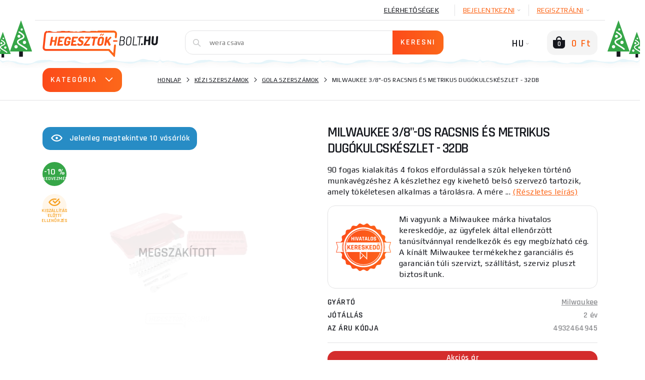

--- FILE ---
content_type: text/html; charset=utf-8
request_url: https://www.hegesztok-bolt.hu/47309-milwaukee-3-8-os-racsnis-es-metrikus-dugokulcskeszlet-32db/visszaemlekezesek
body_size: 64354
content:
    <!DOCTYPE html>
    <html lang="hu">
<head>
                    <title>Felülvizsgálat milwaukee 3/8"-os racsnis és metrikus dugókul</title>
    <meta charset="UTF-8">
    <meta name="language" content="hu"/>
            <link rel="alternate" hreflang="cs-CZ"
              href="https://www.svarecky-obchod.cz/47309-milwaukee-sada-racny-3-8-a-metrickych-nastrcnych-klicu-32ks">
            <link rel="alternate" hreflang="hu-hu"
              href="https://www.hegesztok-bolt.hu/47309-milwaukee-3-8-os-racsnis-es-metrikus-dugokulcskeszlet-32db">
            <link rel="alternate" hreflang="sk-SK"
              href="https://www.zvaracky-obchod.sk/47309-milwaukee-sada-racne-3-8-a-metrickych-nastrcnych-klucov-32ks">
    
        

        <meta property="og:title" content="Milwaukee 3/8"-os racsnis és metrikus dugókulcskészlet - 32db"/>
    <meta property="og:type" content="website"/>
    <meta property="og:url" content="https://www.hegesztok-bolt.hu/47309-milwaukee-3-8-os-racsnis-es-metrikus-dugokulcskeszlet-32db/visszaemlekezesek"/>
    <meta property="og:image" content="https://www.hegesztok-bolt.hu/images/shop/products/47309/fullsize/wm-main.jpg?v=1"/>


                <meta name="robots" content="all"/>
            <meta property="og:description" content="Termékértékelések és értékelések milwaukee 3/8"-os racsnis és metrikus dugókulcskészlet - 32db és Hegesztők-bolt.hu"/>
    <meta name="resource-type" content="document"/>
    <meta name="distribution" content="global"/>
    <meta name="rating" content="general"/>
    <meta name="generator" content="notepad"/>
    <meta name="category" content="home page"/>
    <meta name="keywords" content="Milwaukee,3/8"-os,racsnis,és,metrikus,dugókulcskészlet,32db"/>
    <meta name="description" content="Termékértékelések és értékelések milwaukee 3/8"-os racsnis és metrikus dugókulcskészlet - 32db és Hegesztők-bolt.hu"/>
    <meta name="copyright" content="© 2008-2026, Svářečky Ryšica"/>
                <link rel="shortcut icon" href="https://www.svarecky-obchod.cz/favicon_hu.ico?v=3"/>
    
    <script type="text/javascript">
        window.dataLayer = window.dataLayer || [];
    </script>

    <meta http-equiv="X-UA-Compatible" content="IE=edge">
    <meta name='viewport' content='width=device-width, initial-scale=1.0, maximum-scale=1.0, user-scalable=no'/>
    <meta name="referrer" content="origin">
    <meta name="author" content="nexcode s.r.o.">

    <link rel="stylesheet" type="text/css" href="https://code.jquery.com/ui/1.12.0/themes/smoothness/jquery-ui.css">

    <link rel="stylesheet" href="/assets/NewTemplate/fonts/icomoon9/style.css">
    <link rel="stylesheet" href="/assets/bootstrap-4.1.2-dist/css/bootstrap.min.css">
    <!--    <link href="https://stackpath.bootstrapcdn.com/bootstrap/4.2.1/css/bootstrap.min.css" rel="stylesheet" integrity="sha384-GJzZqFGwb1QTTN6wy59ffF1BuGJpLSa9DkKMp0DgiMDm4iYMj70gZWKYbI706tWS" crossorigin="anonymous">-->
    <link rel="stylesheet" href="/assets/NewTemplate/css/bootstrap-slider.min.css">
        <link href="https://fonts.googleapis.com/css?family=Play:400,700%7CRajdhani:400,600&amp;subset=latin-ext"
          rel="stylesheet">
            <link rel="stylesheet" type="text/css" href="/assets/NewTemplate/css/template.min.css?v=472">
                <link rel="canonical" href="https://www.hegesztok-bolt.hu/47309-milwaukee-3-8-os-racsnis-es-metrikus-dugokulcskeszlet-32db/visszaemlekezesek">
                <script async src="https://scripts.luigisbox.tech/LBX-326108.js"></script>
                <link rel="stylesheet" href="/assets/c_data_confirm/cdataconfirm.min.css?v=4">
            <script type="text/javascript">
            var supportBoxChatId = 3297;
            var supportBoxChatSecret = '69089f72b705a1a2ab90deb47f15d128';
            var supportBoxChatVariables = {
                email: 'client@email.tld',
                fullName: 'John Doe',
                phone: '123456789',
                customerId: 12345
            };
        </script>
        <script src="https://chat.supportbox.cz/web-chat/entry-point" async defer></script>
            </head>
    <body class="hegesztok      
    ">
        <script>
        window.fbAsyncInit = function () {
            FB.init({
                appId: '6320067478116821',
                autoLogAppEvents: true,
                xfbml: true,
                version: 'v5.0'
            });
        };
    </script>
    <script async defer src="https://connect.facebook.net/cs_CZ/sdk.js"></script>
    <script>(function (w, d, s, l, i) {
            w[l] = w[l] || [];
            w[l].push({
                'gtm.start': new Date().getTime(), event: 'gtm.js'
            });
            var f = d.getElementsByTagName(s)[0],
                j = d.createElement(s), dl = l != 'dataLayer' ? '&l=' + l : '';
            j.async = true;
            j.src =
                '//www.googletagmanager.com/gtm.js?id=' + i + dl;
            f.parentNode.insertBefore(j, f);
        })(window, document, 'script', 'dataLayer', 'GTM-P2H3BBM');</script>
    <div id="notification-container">
        <div id="notification-container-inner" class="container"></div>
    </div>
    <div id="blur-container" data-test="detail">
        <div id="respo-header-fix" class="desktop-hide"></div>
                            <div class="container position-relative" id="banner-top-container">
                                    <div id="top-left-banner">
                        <div class="banner-info">
                            <span class="icon-info-v1-icon"></span>
                            <span class="banner-info-label">KÜLÖNLEGES ESEMÉNY</span>
                        </div>
                        <a href="/cisteni-hu" class="js-analyze-promo-show"
                           data-id="1042"
                           data-name="Kiárusítás SIDE HU" data-position="list.left">
                            <picture>
                                <source
                                        srcset="/images/banners/web-side-vyprodej-hu.webp"
                                        type="image/webp">
                                <source srcset="/images/banners/web-side-vyprodej-hu.jpg"
                                        type="image/jpeg">
                                <img src="/images/banners/web-side-vyprodej-hu.jpg"
                                     alt="Kiárusítás SIDE HU gallery main image"
                                     title="Kiárusítás SIDE HU">
                            </picture>
                        </a>
                    </div>
                                                    <div id="top-right-banner">
                        <div class="banner-info">
                            <span class="icon-info-v1-icon"></span>
                            <span class="banner-info-label">KÜLÖNLEGES ESEMÉNY</span>
                        </div>
                        <a href="/" class="js-analyze-promo-show"
                           data-id="1245"
                           data-name="Vanoce hu" data-position="list.right">
                            <picture>
                                <source
                                        srcset="/images/banners/web-side-vanoce-hu.webp"
                                        type="image/webp">
                                <source srcset="/images/banners/web-side-vanoce-hu.jpg"
                                        type="image/jpeg">
                                <img src="/images/banners/web-side-vanoce-hu.jpg"
                                     alt="Vanoce hu gallery main image"
                                     title="Vanoce hu">
                            </picture>
                        </a>
                    </div>
                            </div>
                    <div id="desktop-header-container" class="respo-hide">
        
        
        <div id="desktop-header-1" class="container text-right body-2">
            <div class="d-flex justify-content-end">
                <!--            <div><a href="/?template=old" id="old-web-link"><span class="text">Starý web</span></a></div>-->
                <!--            <div class="desktop-header-contact">-->
                <!--                <span class="icon-mobile-icon desktop-header-contact-icon"></span>-->
                <!--                <a href="tel:+420704107841">704 107 841</a>-->
                <!--                <span class="icon-clock-icon desktop-header-contact-icon"></span>-->
                <!--                <span>Volejte PO - PÁ: 8 - 16h</span>-->
                <!--            </div>-->
                <!--                <a href="/info/125-generatory-a-topidla.htm" class="desktop-header-link underline"><img src="/images/UA_flag.png" alt="Ukrajinská vlajka" id="ukraine-top-menu-flag">GENERÁTORY A TOPIDLA</a>-->
                                <a href="/kapcsolatfelvetel"
                   class="desktop-header-link underline">Elérhetőségek</a>
                                    <div class="desktop-header-hover js-desktop-login-toggle" id="desktop-header-hover-login"
                         data-type="login">
                        <div class="desktop-header-hover-inner">
                            <span class="underline">BEJELENTKEZNI</span>
                            <span class="icon-Arrow-down-icon desktop-header-hover-icon"></span>
                        </div>
                        <div class="desktop-header-hover-content">
                            <div id="desktop-header-login-inner">
                                <div class="h2">Már vásároltam</div>
                                <form id="desktop-header-login-form" class="search-container">
                                    <div class="form-group">
                                        <span class="icon-User-icon search-icon"></span>
                                        <label for="desktop-header-login-name">E-mail cím</label>
                                        <input type="text" name="login" id="desktop-header-login-name"
                                               class="search-input body-2 no-btn" placeholder="email@email.com"
                                               required>
                                    </div>
                                    <div class="form-group">
                                        <span class="icon-Password-icon search-icon"></span>
                                        <label for="desktop-header-login-pass">Jelszó</label>
                                        <input type="password" name="password" id="desktop-header-login-pass"
                                               class="search-input body-2 no-btn"
                                               placeholder="jelszó" required>
                                    </div>
                                    <div class="text-center">
                                        <input type="submit" class="btn-main" value="BEJELENTKEZNI"><br>
                                        <a class="black js-desktop-pass-toggle"
                                           href="javascript:;">Elfelejtett jelszó </a>
                                    </div>

                                                                        <div class="login-horizontal-divider text-center">
                                        <span>Bejelentkezés ezen keresztül</span>
                                    </div>
                                    <div class="row special-login-buttons">
                                        <div class="col-md-3">
                                            <button type="button"
                                                    class="login-fb-btn"
                                                    onclick="facebookLogin()">
                                                <svg width="32" height="32" viewBox="0 0 32 32" fill="none" xmlns="http://www.w3.org/2000/svg">
<path d="M31.9999 30.2339C31.9999 31.2092 31.209 32 30.2338 32L22.0793 32V19.6079H26.2389L26.8616 14.7786H22.0793V11.6951C22.0793 10.2968 22.4677 9.34397 24.4728 9.34397L27.0301 9.34284V5.02348C26.5876 4.96461 25.0696 4.83311 23.3036 4.83311C19.6164 4.83311 17.0922 7.08373 17.0922 11.217V14.7786H12.9219V19.6079H17.0922V32L1.76612 32C0.790497 32 0 31.2092 0 30.2339V1.76612C0 0.790622 0.790497 0 1.76612 0H30.2338C31.209 0 31.9999 0.790622 31.9999 1.76612V30.2339Z" fill="#395185"/>
</svg>
                                            </button>
                                        </div>
                                        <div class="col-md-3">
                                            <div class="g_id_signin google-login-button" id="google-login-button"
                                                 data-type="standard"></div>
                                        </div>
                                    </div>
                                    
                                </form>
                            </div>
                            <div id="desktop-header-recover-inner">
                                <div class="h2">Elfelejtettem a jelszómat</div>
                                <form id="desktop-header-recover-form" class="search-container">
                                    <div class="form-group">
                                        <span class="icon-User-icon search-icon"></span>
                                        <label for="desktop-header-recover-name">E-mail cím</label>
                                        <input type="email" name="email" id="desktop-header-recover-name"
                                               class="search-input body-2 no-btn" placeholder="email@email.com"
                                               required>
                                    </div>
                                    <div id="recover-notification-div" class="recover-notification-text" hidden>
                                    </div>
                                    <div class="text-center">
                                        <input type="submit" class="btn-main"
                                               value="Jelszó visszaállítása"><br>
                                        <a class="black js-desktop-login-inner-toggle"
                                           href="javascript:;">Vissza a bejelentkezéshez</a>
                                    </div>
                                </form>
                            </div>
                        </div>
                    </div>
                    <div class="desktop-header-hover js-desktop-login-toggle" data-type="register"
                         id="desktop-header-hover-register">
                        <div class="desktop-header-hover-inner">
                            <span class="underline">Regisztrálni</span>
                            <span class="icon-Arrow-down-icon desktop-header-hover-icon"></span>
                        </div>
                        <div class="desktop-header-hover-content">
                            <div class="h2">Új ügyfél vagyok</div>
                            <form id="desktop-header-register-form" class="search-container">
                                <div class="form-group">
                                    <span class="icon-User-icon search-icon"></span>
                                    <label for="desktop-header-register-name">E-mail cím</label>
                                    <input type="email" name="email" id="desktop-header-register-name"
                                           class="search-input body-2 no-btn" placeholder="email@email.com" required>
                                </div>
                                <div class="form-group">
                                    <span class="icon-Password-icon search-icon"></span>
                                    <label for="desktop-header-register-pass">Jelszó</label>
                                    <input type="password" name="password" id="desktop-header-register-pass"
                                           class="search-input body-2 no-btn"
                                           placeholder="jelszó" required>
                                </div>
                                <div class="form-group">
                                    <span class="icon-Password-icon search-icon"></span>
                                    <label for="desktop-header-register-pass2">A jelszó megismétlése</label>
                                    <input type="password" name="password2" id="desktop-header-register-pass2"
                                           class="search-input body-2 no-btn"
                                           placeholder="jelszó" required>
                                </div>
                                <div class="text-center">
                                    <input type="submit" class="btn-main" value="Regisztrálni">
                                </div>
                                                                <div class="login-horizontal-divider text-center">
                                    <span>Bejelentkezés ezen keresztül</span>
                                </div>
                                <div class="row special-login-buttons">
                                    <div class="col-md-3">
                                        <button type="button"
                                                class="login-fb-btn"
                                                onclick="facebookLogin()">
                                            <svg width="32" height="32" viewBox="0 0 32 32" fill="none" xmlns="http://www.w3.org/2000/svg">
<path d="M31.9999 30.2339C31.9999 31.2092 31.209 32 30.2338 32L22.0793 32V19.6079H26.2389L26.8616 14.7786H22.0793V11.6951C22.0793 10.2968 22.4677 9.34397 24.4728 9.34397L27.0301 9.34284V5.02348C26.5876 4.96461 25.0696 4.83311 23.3036 4.83311C19.6164 4.83311 17.0922 7.08373 17.0922 11.217V14.7786H12.9219V19.6079H17.0922V32L1.76612 32C0.790497 32 0 31.2092 0 30.2339V1.76612C0 0.790622 0.790497 0 1.76612 0H30.2338C31.209 0 31.9999 0.790622 31.9999 1.76612V30.2339Z" fill="#395185"/>
</svg>
                                        </button>
                                    </div>
                                    <div class="col-md-3">
                                        <div class="g_id_signin google-login-button" id="google-login-button-2"
                                             data-type="standard"></div>
                                    </div>
                                </div>
                                                            </form>
                        </div>
                    </div>
                            </div>
        </div>
        <div id="desktop-header-2" class="container">
            <img id="header-extra-tree-1" class="extra-winter-tree" src="/assets/NewTemplate/img/winterTree.svg"
                 alt="winter tree">
            <img id="header-extra-tree-2" class="extra-winter-tree" src="/assets/NewTemplate/img/winterTree.svg"
                 alt="winter tree">
            <img id="header-extra-tree-3" class="extra-winter-tree" src="/assets/NewTemplate/img/winterTree.svg"
                 alt="winter tree">
            <img id="header-extra-tree-4" class="extra-winter-tree" src="/assets/NewTemplate/img/winterTree.svg"
                 alt="winter tree">
            <div class="row">
                <div class="col-lg-3">
                    <a href="/" id="header-logo-link">
                                                    <img src="/assets/NewTemplate/img/hegesztok-bolt-logo.svg" alt="Hegesztők bolt logo">
                                                <span id="logo-extra-snow"></span>
                    </a>
                </div>
                <div class="col-lg-6" id="desktop-header-search">
                    <form id="desktop-header-search-form" class="search-container js-search-whisperer-block"
                          action="/hledej">
                        <span class="icon-Search-icon search-icon"></span>
                        <input type="text" name="term" class="search-input body-2 js-search-whisperer"
                               placeholder='Próbálj rákeresni erre „co2 hegesztők”' autocomplete="off">
                        <input type="submit" class="btn-main" value="Keresni">
                        <div id="search-header-content"
                             class="body-2 search-header-content js-search-whisperer-content">
                        </div>
                    </form>
                </div>
                <div class="col-lg-3 text-right" id="desktop-header-right">
                <span id="desktop-header-language-switch"
                      class="tbn-text right30">
                                                                <span id="desktop-header-language-actual">HU<span
                                    class="icon-Arrow-down-icon desktop-header-language-icon"></span></span>
                        <span id="desktop-header-language-other">
                        <a href="https://www.svarecky-obchod.cz/47309-milwaukee-sada-racny-3-8-a-metrickych-nastrcnych-klicu-32ks"
                           class="desktop-header-language-other-lang">CZ</a>
                    </span>
                        <span id="desktop-header-language-other-2">
                        <a href="https://www.zvaracky-obchod.sk/47309-milwaukee-sada-racne-3-8-a-metrickych-nastrcnych-klucov-32ks"
                           class="desktop-header-language-other-lang">SK</a>
                    </span>
                        <span id="desktop-header-language-other-3">
                        <a href="https://www.schweiss-maschinen.de"
                           class="desktop-header-language-other-lang">DE</a>
                    </span>
                                    </span>
                    <span id="desktop-header-cart" class="js-minicart-toggle">
                    <span id="desktop-header-minicart-button" class="empty">
    <span id="desktop-header-cart-icon" class="icon-Basket-active-icon">
        <span id="desktop-header-cart-count">0</span>
    </span>
    <span id="desktop-header-cart-price"
          class="tbn-text">0 Ft</span>
</span>

<span id="desktop-header-minicart" class="empty">
    <span class="h2 text-left">Kosár</span>
        <span id="desktop-header-minicart-items dh2">
            </span>
    <span id="desktop-header-minicart-footer">
                    <span class="h5 text-left">A kosár üres</span>
            </span>
</span>
<a href="/kosar" id="desktop-header-cart-link"></a>                </span>
                </div>
            </div>
        </div>
        <div id="header-extra-snow"></div>
    </div>
    <div id="desktop-header-fix" class="respo-hide"></div>
<div id="respo-header" class="desktop-hide container">
    <div class="row align-items-center">
        <div class="respo-icon-flex">
            <button id="respo-header-menu-btn" class="icon-Menu-icon js-respo-menu-toggle"></button>
        </div>
        <div class="text-center">
            <a href="/" id="respo-header-logo-link">
                                    <img src="/assets/NewTemplate/img/hegesztok-bolt-logo.svg" alt="Hegesztők bolt logo">
                            </a>
        </div>
        <div class="respo-icon-flex">
            <div class="d-flex justify-content-end">
                <a id="respo-header-cart-link"
                   class="icon-Basket-active-icon" href="/kosik">
                    <span id="respo-header-cart-count">0</span>
                </a>
            </div>
        </div>
                <div id="respo-search-div">
            <span id="respo-search-input-span" class="icon-Search-icon search-icon"></span>
            <input id="respo-search-input" class="js-respo-search-toggle" type="text" aria-label="Vyhledávání"
                   placeholder='Milyen árut keres?'>
        </div>
            </div>
    <div id="header-extra-snow"></div>
</div>
        <a href="/osszehasonlitas" id="comparator-link"
       data-actual-count="0" ></a>
<div id="breadcrumbs">
    <div class="container d-flex align-items-center">
                    <div id="breadcrubs-category-list" class="respo-hide ">
                <div class="btn-main text-uppercase js-category-list-toggle ">
                    Kategória<span class="icon-Arrow-down-icon"></span>
                </div>
                <ul id="breadcrumbs-category-list-main" class="category-main-menu-detail category-list-main ">
                                            <li id="category-list-main-ajax" class="display-none"></li>
                                    </ul>
            </div>
                <nav aria-label="breadcrumb">
            <ol class="breadcrumb body-2">
                                        <li class="breadcrumb-item text-uppercase"><a href="https://www.hegesztok-bolt.hu">Honlap</a></li>
                                            <li class="breadcrumb-item text-uppercase"><a href="/kezi-szerszamok">Kézi szerszámok</a></li>
                                            <li class="breadcrumb-item text-uppercase"><a href="/kezi-szerszamok/gola-keszletek">Gola szerszámok</a></li>
                                            <li class="breadcrumb-item text-uppercase active ">Milwaukee 3/8"-os racsnis és metrikus dugókulcskészlet - 32db </li>
                                </ol>
        </nav>
    </div>
</div>
<script type="application/ld+json">{"@context": "http://schema.org",
    "@type": "BreadcrumbList",
    "itemListElement": [
        {
            "@type": "ListItem",
            "item": {
                "@id": "https://www.hegesztok-bolt.hu",
                "name": "Honlap"
            },
            "position": 1
        },
        {
            "@type": "ListItem",
            "item": {
                "@id": "/kezi-szerszamok",
                "name": "Kézi szerszámok"
            },
            "position": 2
        },
        {
            "@type": "ListItem",
            "item": {
                "@id": "/kezi-szerszamok/gola-keszletek",
                "name": "Gola szerszámok"
            },
            "position": 3
        },
        {
            "@type": "ListItem",
            "item": {
                "@id": "/47309-milwaukee-3-8-os-racsnis-es-metrikus-dugokulcskeszlet-32db/visszaemlekezesek",
                "name": "Milwaukee 3/8\"-os racsnis és metrikus dugókulcskészlet - 32db"
            },
            "position": 4
        }
    ]
}</script><div class="lb-wrapper"><div id="detail" class="container">
    <div class="row">
                    <div class="col-xl-6 respo-hide">
                                <div id="product-seen" class="respo-hide">
                    <span class="icon-eye-icon"></span>Jelenleg megtekintve 10                    vásárlók                </div>
                                <div id="detail-gallery">
    <div id="detail-gallery-image" class="flexbox center js-gallery-modal respo-hide"
         data-product-media-id="69079">
                    <picture>
                <source
                        srcset="/images/shop/products/47309/thumb/wm-main.webp?v=1"
                        type="image/webp">
                <source srcset="/images/shop/products/47309/thumb/wm-main.jpg?v=1"
                        type="image/jpeg">
                <img src="/images/shop/products/47309/thumb/wm-main.jpg?v=1"
                     alt="Milwaukee 3/8"-os racsnis és metrikus dugókulcskészlet - 32db gallery main image"
                     title="Milwaukee 3/8"-os racsnis és metrikus dugókulcskészlet - 32db">
            </picture>
            <br/>
                <img src='/images/prodej-ukoncen-10.png' style='position:absolute;'/>    </div>
    <div id="detail-gallery-icons" class="product-label-box js-gallery-modal">
                                                                                    <span class="product-label green flexbox center text">-10 %<span>kedvezmény</span></span>
                        <span class="product-label check flexbox center icon-eye-check-icon"><span>Kiszállítás előtti ellenőrzés</span></span>
                    </div>
                            <div id="detail-gallery-thumbs" class="row respo-hide">
                                <div class="col">
                        <div class="detail-gallery-thumb flexbox center js-gallery-modal"
                             data-product-media-id="manufacturer">
                            <picture>
                                    <source
                                        srcset="/fotky/logo_vyr/Milwaukee_Logo.webp"
                                        type="image/webp">
                                    <source srcset="/fotky/logo_vyr/Milwaukee_Logo.jpg"
                                            type="image/jpeg">
                                    <img src="/fotky/logo_vyr/Milwaukee_Logo.jpg"
                                         alt="Milwaukee"
                                         title="Milwaukee" >
                                </picture>                        </div>
                    </div>
                            <div class="col">
                <div class="flexbox center js-gallery-modal">
                    <div id="detail-gallery-toggle" class="text-center">
                        <span class="icon-Gallery-icon"></span>
                        <div class="subtitle-2 text-uppercase underline">A fényképgaléria megnyitása</div>
                    </div>
                </div>
            </div>
        </div>
    </div>
                <div id="detail-extra">
                    <div class="row">
                            <div class="col-12">
                    <p id="detail-extra-header"
               class="text-uppercase h2">A termék megvásárlásával amit tőlünk kap:</p>
            </div>
            <div class="col-md-12 half-size-gift full-size-gift">
                <div class="detail-extra">
                                            <span class="detail-extra-img d-flex justify-content-center align-items-center"><picture>
                                    <source
                                        srcset="/images/shop/products/94206/thumb/wm-main.webp"
                                        type="image/webp">
                                    <source srcset="/images/shop/products/94206/thumb/wm-main.jpg"
                                            type="image/jpeg">
                                    <img src="/images/shop/products/94206/thumb/wm-main.jpg"
                                         alt="Ingyenes ajándék "
                                         title="Ingyenes ajándék " >
                                </picture></span>
                                        <div class="detail-extra-text">
                        <div class="detail-extra-text-width">
                                                            <a href="/94206-nevezz-a-kowax-kwx820arc-set-3-sisak-versenyere">NEVEZZ A KOWAX KWX820ARC++ SET 3 SISAK VERSENYÉRE</a>
                                                                                                            <strong> 95 610 Ft értékben</strong>
                                                                                                                        </div>
                    </div>
                </div>
            </div>
                                    </div>
                </div>
            </div>
                <div class="col-12 col-xl-6">
            <div id="detail-description">
                <h1 oncopy="onProductHeaderCopy()"><span id="h1-addon">Vélemények a termékről </span>Milwaukee 3/8"-os racsnis és metrikus dugókulcskészlet - 32db</h1>
                <div id="tooltip-low-price-garantee">
                    <h4>Legjobb ár garancia</h4>
                    <p>Megtaláltad a terméket alacsonyabb áron egy releváns versenytársnál? Írj nekünk egy áregyeztetési ajánlattal kapcsolatban.</p>
                    <span class="btn-main js-cheaper-modal-toggle">Olcsóbbat akarok</span>
                    <span class="arrow">&nbsp;</span>
                    <button type="button" class="close">
                        <span class="icon-Close-2-icon" aria-hidden="true"></span>
                    </button>
                </div>
                                                <div id="product-seen-respo" class="desktop-hide">
                    <span class="icon-eye-icon"></span>Jelenleg megtekintve 10                    vásárlók                </div>
                                                    <div id="detail-respo-carousel" class="desktop-hide">
                        <div class="main-carousel"
                             data-flickity='{ "pageDots": true, "fullscreen": true, "lazyLoad": true }'>
                            <div class="carousel-cell js-open-respo-detail-gallery"
                                 data-position="1">                                      <picture>
                                        <source
                                                srcset="/images/shop/products/47309/thumb/wm-main.webp"
                                                type="image/webp">
                                        <source srcset="/images/shop/products/47309/thumb/wm-main.jpg"
                                                type="image/jpeg">
                                        <img src="/images/shop/products/47309/thumb/wm-main.jpg"
                                             alt="Milwaukee 3/8"-os racsnis és metrikus dugókulcskészlet - 32db"
                                             title="Milwaukee 3/8"-os racsnis és metrikus dugókulcskészlet - 32db">
                                    </picture>
                                </div>
                                                            <div class="carousel-cell js-open-respo-detail-gallery"
                                     data-position="2">
                                    <!DOCTYPE html PUBLIC "-//W3C//DTD HTML 4.0 Transitional//EN" "http://www.w3.org/TR/REC-html40/loose.dtd">
<html><body><picture>
                                    <source srcset="/fotky/logo_vyr/Milwaukee_Logo.webp" type="image/webp">
                                    <source srcset="/fotky/logo_vyr/Milwaukee_Logo.jpg" type="image/jpeg">
                                    <img src="/fotky/logo_vyr/Milwaukee_Logo.jpg" alt="Milwaukee" title="Milwaukee" data-src="/fotky/logo_vyr/Milwaukee_Logo.jpg">
                                </source></source></picture></body></html>
                                </div>
                                                        </div>

                        <div id="detail-respo-icons" class="product-label-box">
                                                                                                                                                                <span class="product-label green flexbox center text">-10                                    %<span>kedvezmény</span></span>
                                                                                                                </div>
                                                                                                </div>

                                                <div id="detail-description-text">
                    <p>90 fogas kialakítás 4 fokos elfordulással a szűk helyeken történő munkavégzéshez
A készlethez egy kivehető belső szervező tartozik, amely tökéletesen alkalmas a tárolásra.
A mére ... <a href="javascript:;" id="detail-show-long-description">(Részletes leírás)</a></p>
                </div>
            </div>
                            <div id="authorized-vendor">
                    <div class="d-flex align-items-center">
                                                                                    <img src="/assets/NewTemplate/img/hivatalos_orange_hu.png"
                                     alt="Engedélyezett kereskedő">
                                                                            <p>Mi vagyunk a Milwaukee márka hivatalos kereskedője, az ügyfelek által ellenőrzött tanúsítvánnyal rendelkezők és egy megbízható cég. A kínált Milwaukee termékekhez garanciális és garancián túli szervizt, szállítást, szerviz pluszt biztosítunk.</p>
                    </div>
                </div>
                        <div id="detail-parameters-main">
                                    <div class="flexbox space-between">
                        <span class="detail-parameter-main-label text-uppercase h5">Gyártó</span>
                        <a href="/vyrobce/milwaukee"
                           class="detail-parameter-main-value subtitle-1 grey">Milwaukee</a>
                    </div>
                                                    <div class="flexbox space-between">
                        <span class="detail-parameter-main-label text-uppercase h5">Jótállás </span>
                        <span class="detail-parameter-main-value subtitle-1 grey dh2">
                                                            2 év                                                                                </span>
                    </div>
                                                    <div class="flexbox space-between">
                    <span class="detail-parameter-main-label text-uppercase h5">Az áru kódja</span>
                    <span class="detail-parameter-main-value subtitle-1 grey">4932464945</span>
                </div>
            </div>
            
                            <div id="detail-price-box-2">
                                            <div class="product-price-discount-box">
                            <div class="product-price-discount-box-header">
                                Akciós ár                            </div>
                            <div class="product-price-discount-box-body">
                                <span
                                        class="product-price-discount-box-actual-price">55 640 Ft</span>
                                <span
                                        class="product-price-discount-box-discount">Megtakarít  6 180 Ft</span>
                            </div>
                            <div class="product-price-discount-box-old-price">Eredeti ár:
                                <span>61 820 Ft</span>
                            </div>
                        </div>

                                        <div class="flexbox space-between h6 grey" id="detail-price-novat">
                        <div class="detail-price-label text-uppercase">ÁFA nélkül</div>
                        <div class="detail-price-value">43 811 Ft</div>
                    </div>
                                            <div class="flexbox space-between h6" id="detail-price-prepaid">
                            <div class="detail-price-label text-uppercase orange-2">Előre történő fizetés esetén</div>
                            <div class="detail-price-value text-uppercase">kedvezmény 1 %</div>
                        </div>
                                    </div>
            
                        <div >
                <div id="expedition-info">
                    <span class="subtitle-1 ">
                        <span>
                                                        <span class=" red  dh7">nem elérhető</span>                        </span>
                                                        </span>
                </div>
                <div id="detail-expedition-loyalty">
                    <div id="expedition-info"
                         class=" not-available">
                        <div class="row align-items-center">
                            <div class="col-12">

                                                                                            </div>
                                                    </div>
                    </div> <!-- expedition-info -->
                                                        </div>
            </div>
            <div id="detail-coupon-box">
                            </div>
                        <div id="detail-buy-box" hidden>
                </div>

                                                    <div id="detail-actions" class="respo-hide">
                        <button class="detail-action js-watchdog-modal-toggle" id="watchdog">
                            <span class="detail-action-icon"><svg width="20" height="16" viewBox="0 0 20 16" fill="none" xmlns="http://www.w3.org/2000/svg">
<path fill-rule="evenodd" clip-rule="evenodd" d="M3.9983 12.4003C3.89259 12.6042 3.80928 12.8036 3.74642 12.9973C3.09209 15.0133 4.65247 16.4121 6.19666 15.8901C6.3652 15.8331 6.52621 15.7782 6.68069 15.7256C8.07748 15.2494 8.93924 14.9557 9.99027 14.9557C11.1142 14.9557 11.9939 15.2636 13.5218 15.7984C13.6071 15.8283 13.6944 15.8588 13.7839 15.8901C15.3298 16.4126 16.892 15.0102 16.2319 12.9905C16.1693 12.799 16.0867 12.6019 15.9822 12.4003C15.2919 11.0567 14.334 9.62239 13.2541 8.54597C13.1577 8.44984 13.0602 8.35657 12.962 8.26647C12.8869 8.19769 12.8114 8.13076 12.7354 8.06583C12.7271 8.05873 12.7188 8.05166 12.7105 8.04461C11.8486 7.31406 10.9283 6.84102 10.0166 6.83206C10.0078 6.83198 9.99905 6.83193 9.99027 6.83193C9.98413 6.83193 9.97799 6.83196 9.97184 6.832C9.0639 6.83825 8.14728 7.30536 7.28815 8.02932C7.2799 8.03627 7.27166 8.04324 7.26342 8.05024C7.18184 8.11955 7.10077 8.19116 7.02029 8.2649C6.92818 8.3493 6.83684 8.43648 6.74634 8.5262C5.6583 9.60478 4.69288 11.0485 3.9983 12.4003ZM6.41482 6.16912C6.64499 6.24558 6.88561 6.27802 7.13047 6.25984C7.84982 6.19574 8.45314 5.70068 8.8173 4.97587C8.86874 4.87349 8.9154 4.76654 8.95694 4.65556C9.14628 4.14981 9.22931 3.56063 9.17319 2.94169C9.16867 2.8914 9.16331 2.84148 9.15713 2.79194C9.12012 2.49569 9.05349 2.21344 8.96191 1.95017C8.54045 0.738609 7.59051 -0.0711214 6.56629 0.00493707C5.2823 0.119356 4.36794 1.6068 4.52357 3.32309C4.53774 3.48106 4.5603 3.63541 4.59056 3.7854C4.82053 4.92528 5.49573 5.81367 6.3198 6.13483C6.35126 6.14709 6.38294 6.15853 6.41482 6.16912ZM11.0381 1.95017C10.9467 2.21294 10.8801 2.49462 10.8431 2.79026C10.843 2.79082 10.8429 2.79138 10.8429 2.79194C10.8367 2.84148 10.8313 2.8914 10.8268 2.94169C10.771 3.56372 10.8527 4.1539 11.0396 4.65954C11.0806 4.7704 11.1266 4.87719 11.1774 4.97936C11.541 5.71128 12.1467 6.20616 12.8695 6.25984C13.1119 6.28144 13.3502 6.25206 13.5782 6.17852C13.6087 6.1687 13.6389 6.1581 13.669 6.14672C14.4986 5.83285 15.1791 4.93207 15.4098 3.78413C15.4399 3.6344 15.4623 3.48047 15.4764 3.32309C15.6321 1.6068 14.7177 0.119356 13.4337 0.00493707C12.4095 -0.0711214 11.4595 0.738609 11.0381 1.95017ZM13.1771 1.97484C13.1772 1.97435 13.1809 1.97604 13.1878 1.98135C13.1804 1.97798 13.1769 1.97532 13.1771 1.97484ZM13.2569 2.0591C13.2676 2.07399 13.2792 2.09133 13.2916 2.11145C13.4137 2.30998 13.5272 2.67219 13.4846 3.14246L13.4844 3.14443C13.441 3.6291 13.2605 3.97699 13.1003 4.15756C13.0791 4.1814 13.0602 4.20067 13.0436 4.21617C13.0338 4.20237 13.0231 4.1863 13.0117 4.16763C12.8916 3.97259 12.7753 3.60603 12.8188 3.12034C12.8621 2.63815 13.041 2.29609 13.2 2.1177C13.2211 2.09409 13.2401 2.07481 13.2569 2.0591ZM12.9593 4.27629C12.9593 4.27578 12.9632 4.27369 12.9713 4.27157C12.9634 4.27574 12.9594 4.2768 12.9593 4.27629ZM13.1036 4.28581C13.111 4.28957 13.1144 4.29245 13.1143 4.29295C13.1142 4.29345 13.1105 4.29157 13.1036 4.28581ZM13.3407 1.99713C13.348 1.99371 13.3517 1.99291 13.3518 1.99337C13.3519 1.99382 13.3482 1.99553 13.3407 1.99713ZM17.1114 5.09235C16.2878 5.44004 15.5956 6.3354 15.3525 7.48558C15.3409 7.54047 15.3303 7.59592 15.3208 7.65194C15.3116 7.70268 15.3033 7.75328 15.296 7.8037C15.056 9.45841 15.8257 10.9196 17.0717 11.1417C17.2442 11.1729 17.4172 11.1772 17.5879 11.1569C18.6685 11.0286 19.6627 9.91848 19.9315 8.45287C20.2428 6.73658 19.4646 5.19193 18.1806 4.96309C17.8167 4.89823 17.4528 4.94826 17.1114 5.09235ZM2.88706 5.08614C3.70285 5.43989 4.3866 6.33031 4.64317 7.47414C4.65632 7.53275 4.66835 7.59203 4.67921 7.65194C4.68726 7.6963 4.69457 7.74055 4.70117 7.78467C4.94991 9.4472 4.17911 10.9188 2.92831 11.1417C2.75062 11.1712 2.57255 11.1728 2.39684 11.149C1.32213 11.0037 0.336041 9.90892 0.0685084 8.4338C-0.242763 6.71751 0.535415 5.17286 1.81941 4.94402C2.18399 4.88446 2.54699 4.93867 2.88706 5.08614ZM2.07823 6.91721C2.07824 6.91669 2.0823 6.91717 2.09039 6.92022C2.08226 6.91925 2.07822 6.91773 2.07823 6.91721ZM2.16743 6.96659C2.18763 6.98188 2.21123 7.00168 2.23821 7.02726C2.4128 7.19274 2.62326 7.52335 2.71131 8.00884C2.79849 8.48953 2.7149 8.8576 2.61482 9.05682C2.60343 9.07949 2.59273 9.09869 2.58288 9.11491C2.56282 9.09954 2.53963 9.08001 2.51339 9.05525C2.33397 8.88598 2.123 8.55437 2.03641 8.07689C1.94923 7.59621 2.03282 7.22813 2.1329 7.02891C2.14529 7.00424 2.15688 6.98367 2.16743 6.96659ZM2.66682 9.16601C2.67454 9.16711 2.67835 9.16855 2.67833 9.169C2.67831 9.16945 2.67445 9.1689 2.66682 9.16601ZM2.51632 9.19594C2.51613 9.19541 2.51941 9.19243 2.52674 9.1886C2.52017 9.19455 2.51651 9.19646 2.51632 9.19594ZM2.22098 6.89714C2.22755 6.89119 2.23121 6.88927 2.2314 6.8898C2.23159 6.89033 2.22831 6.8933 2.22098 6.89714ZM6.64819 1.99337C6.64825 1.99291 6.65201 1.99371 6.65929 1.99713C6.65178 1.99553 6.64813 1.99382 6.64819 1.99337ZM6.74305 2.05909C6.75993 2.07481 6.77894 2.09409 6.79999 2.1177C6.95902 2.29609 7.13794 2.63815 7.18118 3.12034L7.18136 3.12231C7.224 3.59258 7.1105 3.95479 6.98834 4.15332C6.97595 4.17345 6.96438 4.19079 6.95371 4.20568C6.93683 4.18997 6.91782 4.17068 6.89677 4.14707C6.73774 3.96869 6.55883 3.62662 6.51558 3.14443L6.5154 3.14246C6.47276 2.67219 6.58626 2.30998 6.70842 2.11145C6.72081 2.09133 6.73238 2.07399 6.74305 2.05909ZM7.03747 4.26765C7.04498 4.26925 7.04863 4.27095 7.04857 4.27141C7.04851 4.27186 7.04475 4.27106 7.03747 4.26765ZM6.87383 4.28994C6.87369 4.28945 6.87713 4.28679 6.88457 4.28342C6.87769 4.28874 6.87397 4.29042 6.87383 4.28994ZM6.81219 1.98135C6.81907 1.97604 6.82279 1.97435 6.82293 1.97484C6.82307 1.97532 6.81963 1.97798 6.81219 1.98135ZM14.383 13.9808C14.3848 13.9682 14.3863 13.9532 14.3869 13.9355C14.3902 13.8447 14.3719 13.6395 14.2067 13.3209L14.2033 13.3144L14.2033 13.3143C13.5974 12.135 12.7822 10.9217 11.9147 10.0356C10.9837 9.08479 10.3139 8.83193 9.99027 8.83193C9.66661 8.83193 8.99682 9.08479 8.06589 10.0356C7.19832 10.9217 6.38319 12.135 5.77723 13.3143L5.77388 13.3209L5.77387 13.3209C5.60864 13.6395 5.59036 13.8447 5.59363 13.9355C5.59428 13.9535 5.59576 13.9687 5.59763 13.9814C5.75386 13.9285 5.90773 13.8756 6.05975 13.8234C7.39441 13.3651 8.58671 12.9557 9.99027 12.9557C11.4673 12.9557 12.6626 13.376 14.0877 13.8771C14.185 13.9114 14.2834 13.946 14.383 13.9808ZM5.61363 14.0368C5.61358 14.0368 5.61309 14.0361 5.61229 14.0347C5.61329 14.036 5.61369 14.0368 5.61363 14.0368ZM14.3669 14.0368C14.3669 14.0368 14.3673 14.036 14.3683 14.0346C14.3674 14.0362 14.3669 14.0369 14.3669 14.0368ZM17.2906 7.99802L17.2887 8.00884C17.2015 8.48953 17.2851 8.8576 17.3852 9.05682C17.3981 9.08259 17.4102 9.10388 17.4211 9.1214C17.44 9.1067 17.4619 9.08814 17.4866 9.06479C17.6676 8.89405 17.8778 8.56121 17.9639 8.09403C18.0505 7.61429 17.967 7.24693 17.8671 7.04798C17.8513 7.01645 17.8367 6.99161 17.824 6.9722C17.8029 6.98746 17.7774 7.00819 17.7475 7.03621C17.5773 7.19603 17.3724 7.51703 17.2925 7.98718L17.2906 7.99802ZM17.8998 6.93194C17.8998 6.93246 17.8957 6.93403 17.8876 6.93507C17.8957 6.93193 17.8998 6.93141 17.8998 6.93194ZM17.779 6.9162C17.7717 6.91237 17.7684 6.9094 17.7686 6.90887C17.7688 6.90834 17.7725 6.91026 17.779 6.9162ZM17.4733 9.1886C17.4806 9.19243 17.4839 9.1954 17.4837 9.19593C17.4835 9.19647 17.4798 9.19455 17.4733 9.1886Z" fill="#D42C2C"/>
</svg>
</span>
                            <span class="detail-action-text text-uppercase subtitle-1">Árufigyelő </span>
                        </button>
                        <button class="detail-action js-recommend-modal-toggle">
                            <span class="detail-action-icon icon-Thumbs-up"></span>
                            <span class="detail-action-text text-uppercase subtitle-1">Javaslat </span>
                        </button>
                                                    <button class="detail-action js-compare" data-product-id="47309"
                                    data-list="Detail"
                                    data-position="1">
                                <span class="detail-action-icon icon-Compare"></span>
                                <span class="detail-action-text text-uppercase subtitle-1">Összehasonlítani </span>
                            </button>
                                                <a href="javascript:shareWindow('https://www.facebook.com/sharer/sharer.php?u=https://www.hegesztok-bolt.hu/47309-milwaukee-3-8-os-racsnis-es-metrikus-dugokulcskeszlet-32db')"
                           class="detail-action"
                           onclick="analyzeProductAction('47309','1','Detail','share')">
                            <span class="detail-action-icon icon-fb-icon"></span>
                            <span class="detail-action-text text-uppercase subtitle-1">Megosztani </span>
                        </a>
                        <button class="detail-action js-print-page">
                            <span class="detail-action-icon icon-Print-icon"></span>
                            <span class="detail-action-text text-uppercase subtitle-1">Kinyomtatni </span>
                        </button>
                                                <button class="detail-action js-cheaper-modal-toggle">
                            <span class="detail-action-icon icon-eye-icon"></span>
                            <span class="detail-action-text text-uppercase subtitle-1">Olcsóbbat találtam</span>
                        </button>
                    </div>
                                <div id="detail-links">
                    <div class="flexbox space-between">
                        <span class="detail-link-label text-uppercase h5">További modellek</span>
                                                <a href="/kezi-szerszamok/gola-keszletek/gyarto-milwaukee"
                           class="detail-link-value subtitle-1 grey">Gola szerszámok Milwaukee</a>
                    </div>
                </div>

            </div>
        </div>
        <div id="detail-extra-respo" class="desktop-hide">
            <div class="row">
                    <div class="col-12">
                    <p id="detail-extra-header-mobile"
               class="text-uppercase h2">A termék megvásárlásával amit tőlünk kap:</p>
            </div>
            <div class="col-md-12 half-size-gift full-size-gift">
                <div class="detail-extra">
                                            <span class="detail-extra-img d-flex justify-content-center align-items-center"><picture>
                                    <source
                                        srcset="/images/shop/products/94206/thumb/wm-main.webp"
                                        type="image/webp">
                                    <source srcset="/images/shop/products/94206/thumb/wm-main.jpg"
                                            type="image/jpeg">
                                    <img src="/images/shop/products/94206/thumb/wm-main.jpg"
                                         alt="Ingyenes ajándék "
                                         title="Ingyenes ajándék " >
                                </picture></span>
                                        <div class="detail-extra-text">
                        <div class="detail-extra-text-width">
                                                            <a href="/94206-nevezz-a-kowax-kwx820arc-set-3-sisak-versenyere">NEVEZZ A KOWAX KWX820ARC++ SET 3 SISAK VERSENYÉRE</a>
                                                                                                            <strong> 95 610 Ft értékben</strong>
                                                                                                                        </div>
                    </div>
                </div>
            </div>
                            </div>
        </div>
                        <div id="detail-alternative" class="respo-hide">
                    <h2 class="text-center text-uppercase">Ez a tétel jelenleg nem eladó - Válasszon ki hasonlót</h2>
                    <div class="row">
                                                    <div class="col-20 category-product "><div class="product-catalog alternative ">
                <span><a href="/41398-utoadapter-1-2-negyszog-1-4-crmov" class="product-name flexbox h2 center"
                onclick="analyzeActionShowProduct('41398','0','Detail.alternative');">Ütőadapter 1/2" négyszög 1/4", CrMoV</a>
        </span>
                <div class="product-label-box left">
                                        <span class="product-label green flexbox center text">-14 %<span>kedvezmény</span></span>
                                                        </div>
        <div class="product-label-box right">
                    </div>
        <a href="/41398-utoadapter-1-2-negyszog-1-4-crmov" class="product-image flexbox center"
       onclick="analyzeActionShowProduct('41398','0','Detail.alternative');">
                                    <picture>
                    <source
                            srcset="/images/shop/products/41398/minithumb/wm-main.webp?v=1"
                            type="image/webp">
                    <source srcset="/images/shop/products/41398/minithumb/wm-main.jpg?v=1"
                            type="image/jpeg">
                    <img src="/images/shop/products/41398/minithumb/wm-main.jpg?v=1"
                         alt="Ütőadapter 1/2" négyszög 1/4", CrMoV gallery main image"
                         title="Ütőadapter 1/2" négyszög 1/4", CrMoV">
                </picture>
                        </a>
            <div class="product-short-description">
            Anyag: CrMoV         </div>
                <div class="product-rating">
                    </div>
        <!--        <div class="product-desc caption grey respo-hide">--><!--</div>-->
        <div class="product-availability">
                        <div class="product-availability-label subtitle-1
        green">
                <span class="text-uppercase">Raktáron</span>
            </div>
                    </div>
        <div class="product-price product-price-with-discount">
                                                <div class="product-price-discount-box">
                    <div class="product-price-discount-box-header">
                        Akciós ár                    </div>
                    <div class="product-price-discount-box-body">
                        <span class="product-price-discount-box-actual-price">5 270 Ft</span>
                        <span class="product-price-discount-box-discount">Megtakarít  14%</span>
                        <div class="product-price-discount-box-old-price">Eredeti ár:
                            <span>6 140 Ft</span>
                        </div>
                    </div>
                </div>
                        </div>
    <input class="qty-input subtitle-1 js-cart-add-count" type="hidden" name="qty" value="1">
    <div class="product-action">
        <div class="d-flex justify-content-around align-items-center">
                                <a href="/41398-utoadapter-1-2-negyszog-1-4-crmov" class="btn-support-1"
                       onclick="analyzeActionShowProduct('41398','0','Detail.alternative');">RÉSZLET</a>
                        </div>
    </div>
</div></div>
                                                        <div class="col-20 category-product "><div class="product-catalog alternative ">
                <span><a href="/62903-wolfcraft-dugokulcs-7-8-10-13-meret-5-db-os-keszlet" class="product-name flexbox h2 center"
                onclick="analyzeActionShowProduct('62903','0','Detail.alternative');">WOLFCRAFT - Dugókulcs (7/8/10/13 méret), 5 db-os készlet</a>
        </span>
                <div class="product-label-box left">
                                        <span class="product-label green flexbox center text">-45 %<span>kedvezmény</span></span>
                                                        </div>
        <div class="product-label-box right">
                    </div>
        <a href="/62903-wolfcraft-dugokulcs-7-8-10-13-meret-5-db-os-keszlet" class="product-image flexbox center"
       onclick="analyzeActionShowProduct('62903','0','Detail.alternative');">
                                    <picture>
                    <source
                            srcset="/images/shop/products/62903/minithumb/wm-main.webp?v=1"
                            type="image/webp">
                    <source srcset="/images/shop/products/62903/minithumb/wm-main.jpg?v=1"
                            type="image/jpeg">
                    <img src="/images/shop/products/62903/minithumb/wm-main.jpg?v=1"
                         alt="WOLFCRAFT - Dugókulcs (7/8/10/13 méret), 5 db-os készlet gallery main image"
                         title="WOLFCRAFT - Dugókulcs (7/8/10/13 méret), 5 db-os készlet">
                </picture>
                        </a>
            <div class="product-short-description">
            WOLFCRAFT - Dugókulcs (7/8/10/13 méret), 5 db-os készlet
Fúrókhoz, akkumulátoros és kézi  ...        </div>
                <div class="product-rating">
                    </div>
        <!--        <div class="product-desc caption grey respo-hide">--><!--</div>-->
        <div class="product-availability">
                        <div class="product-availability-label subtitle-1
        green">
                <span class="text-uppercase">Raktáron</span>
            </div>
                    </div>
        <div class="product-price product-price-with-discount">
                                                <div class="product-price-discount-box">
                    <div class="product-price-discount-box-header">
                        Akciós ár                    </div>
                    <div class="product-price-discount-box-body">
                        <span class="product-price-discount-box-actual-price">2 605 Ft</span>
                        <span class="product-price-discount-box-discount">Megtakarít  2 145 Ft</span>
                        <div class="product-price-discount-box-old-price">Eredeti ár:
                            <span>4 750 Ft</span>
                        </div>
                    </div>
                </div>
                        </div>
    <input class="qty-input subtitle-1 js-cart-add-count" type="hidden" name="qty" value="1">
    <div class="product-action">
        <div class="d-flex justify-content-around align-items-center">
                                <a href="/62903-wolfcraft-dugokulcs-7-8-10-13-meret-5-db-os-keszlet" class="btn-support-1"
                       onclick="analyzeActionShowProduct('62903','0','Detail.alternative');">RÉSZLET</a>
                        </div>
    </div>
</div></div>
                                                        <div class="col-20 category-product "><div class="product-catalog alternative ">
                <span><a href="/68575-fortum-utkozocsuklo-rogzites-belso-1-2-tol-kulso-1-2-es-negyzetig-crmo" class="product-name flexbox h2 center"
                onclick="analyzeActionShowProduct('68575','0','Detail.alternative');">Fortum ütközőcsukló rögzítés, belső 1/2"-tól külső 1/2"-es négyzetig, CrMo</a>
        </span>
                <div class="product-label-box left">
                                        <span class="product-label green flexbox center text">-37 %<span>kedvezmény</span></span>
                                                        </div>
        <div class="product-label-box right">
                    </div>
        <a href="/68575-fortum-utkozocsuklo-rogzites-belso-1-2-tol-kulso-1-2-es-negyzetig-crmo" class="product-image flexbox center"
       onclick="analyzeActionShowProduct('68575','0','Detail.alternative');">
                                    <picture>
                    <source
                            srcset="/images/shop/products/68575/minithumb/wm-main.webp?v=1"
                            type="image/webp">
                    <source srcset="/images/shop/products/68575/minithumb/wm-main.jpg?v=1"
                            type="image/jpeg">
                    <img src="/images/shop/products/68575/minithumb/wm-main.jpg?v=1"
                         alt="Fortum ütközőcsukló rögzítés, belső 1/2"-tól külső 1/2"-es négyzetig, CrMo gallery main image"
                         title="Fortum ütközőcsukló rögzítés, belső 1/2"-tól külső 1/2"-es négyzetig, CrMo">
                </picture>
                        </a>
            <div class="product-short-description">
            Fortum ütközőcsukló rögzítés, belső 1/2"-tól külső 1/2"-es négyzetig, CrMo

anyaga: CrMo ...        </div>
                <div class="product-rating">
                    </div>
        <!--        <div class="product-desc caption grey respo-hide">--><!--</div>-->
        <div class="product-availability">
                        <div class="product-availability-label subtitle-1
        green">
                <span class="text-uppercase">Raktáron</span>
            </div>
                    </div>
        <div class="product-price product-price-with-discount">
                                                <div class="product-price-discount-box">
                    <div class="product-price-discount-box-header">
                        Akciós ár                    </div>
                    <div class="product-price-discount-box-body">
                        <span class="product-price-discount-box-actual-price">2 580 Ft</span>
                        <span class="product-price-discount-box-discount">Megtakarít  37%</span>
                        <div class="product-price-discount-box-old-price">Eredeti ár:
                            <span>4 095 Ft</span>
                        </div>
                    </div>
                </div>
                        </div>
    <input class="qty-input subtitle-1 js-cart-add-count" type="hidden" name="qty" value="1">
    <div class="product-action">
        <div class="d-flex justify-content-around align-items-center">
                                <a href="/68575-fortum-utkozocsuklo-rogzites-belso-1-2-tol-kulso-1-2-es-negyzetig-crmo" class="btn-support-1"
                       onclick="analyzeActionShowProduct('68575','0','Detail.alternative');">RÉSZLET</a>
                        </div>
    </div>
</div></div>
                                                        <div class="col-20 category-product "><div class="product-catalog alternative ">
                <span><a href="/28548-csupasz-keszlet-1-2-26db" class="product-name flexbox h2 center"
                onclick="analyzeActionShowProduct('28548','0','Detail.alternative');">Csupasz készlet 1/2" - 26db</a>
        </span>
                <div class="product-label-box left">
                            <span class="product-label blue flexbox center icon-Thumbs-up"><span class="text-uppercase">Akció </span></span>
                                                                    </div>
        <div class="product-label-box right">
                    </div>
        <a href="/28548-csupasz-keszlet-1-2-26db" class="product-image flexbox center"
       onclick="analyzeActionShowProduct('28548','0','Detail.alternative');">
                                    <picture>
                    <source
                            srcset="/images/shop/products/28548/minithumb/wm-main.webp?v=1"
                            type="image/webp">
                    <source srcset="/images/shop/products/28548/minithumb/wm-main.jpg?v=1"
                            type="image/jpeg">
                    <img src="/images/shop/products/28548/minithumb/wm-main.jpg?v=1"
                         alt="Csupasz készlet 1/2" - 26db gallery main image"
                         title="Csupasz készlet 1/2" - 26db">
                </picture>
                        </a>
            <div class="product-short-description">
            Professzionális 1/2-es racsni 48Z irányváltóval és fejkidobóval. Ez egy ipari racsni, amel ...        </div>
                <div class="product-rating">
                    </div>
        <!--        <div class="product-desc caption grey respo-hide">--><!--</div>-->
        <div class="product-availability">
                        <div class="product-availability-label subtitle-1
        ">
                <span ><span class="text-uppercase green dh7"> Raktáron </span><br><span class="at-supplier-text-catalog"> a szállítónál</span></span>
            </div>
                    </div>
        <div class="product-price ">
                                                <div class="product-price-vat h3">47 360 Ft</div>
                <div class="product-price-novat subtitle-1">ÁFA nélkül 37 291 Ft</div>
                    </div>
    <input class="qty-input subtitle-1 js-cart-add-count" type="hidden" name="qty" value="1">
    <div class="product-action">
        <div class="d-flex justify-content-around align-items-center">
                                <a href="/28548-csupasz-keszlet-1-2-26db" class="btn-support-1"
                       onclick="analyzeActionShowProduct('28548','0','Detail.alternative');">RÉSZLET</a>
                        </div>
    </div>
</div></div>
                                                        <div class="col-20 category-product "><div class="product-catalog alternative ">
                <span><a href="/28549-gola-keszlet-1-2-1-4-94db" class="product-name flexbox h2 center"
                onclick="analyzeActionShowProduct('28549','0','Detail.alternative');">Gola készlet 1/2" 1/4" - 94db</a>
        </span>
                <div class="product-label-box left">
                            <span class="product-label blue flexbox center icon-Thumbs-up"><span class="text-uppercase">Akció </span></span>
                                                                    </div>
        <div class="product-label-box right">
                    </div>
        <a href="/28549-gola-keszlet-1-2-1-4-94db" class="product-image flexbox center"
       onclick="analyzeActionShowProduct('28549','0','Detail.alternative');">
                                    <picture>
                    <source
                            srcset="/images/shop/products/28549/minithumb/wm-main.webp?v=1"
                            type="image/webp">
                    <source srcset="/images/shop/products/28549/minithumb/wm-main.jpg?v=1"
                            type="image/jpeg">
                    <img src="/images/shop/products/28549/minithumb/wm-main.jpg?v=1"
                         alt="Gola készlet 1/2" 1/4" - 94db gallery main image"
                         title="Gola készlet 1/2" 1/4" - 94db">
                </picture>
                        </a>
            <div class="product-short-description">
            Professzionális 1/2" 48Zracsni irányváltóval és dugókilökővel. Ez egy ipari racsni, amelye ...        </div>
                <div class="product-rating">
                    </div>
        <!--        <div class="product-desc caption grey respo-hide">--><!--</div>-->
        <div class="product-availability">
                        <div class="product-availability-label subtitle-1
        ">
                <span ><span class="text-uppercase green dh7"> Raktáron </span><br><span class="at-supplier-text-catalog"> a szállítónál</span></span>
            </div>
                    </div>
        <div class="product-price ">
                                                <div class="product-price-vat h3">72 245 Ft</div>
                <div class="product-price-novat subtitle-1">ÁFA nélkül 56 886 Ft</div>
                    </div>
    <input class="qty-input subtitle-1 js-cart-add-count" type="hidden" name="qty" value="1">
    <div class="product-action">
        <div class="d-flex justify-content-around align-items-center">
                                <a href="/28549-gola-keszlet-1-2-1-4-94db" class="btn-support-1"
                       onclick="analyzeActionShowProduct('28549','0','Detail.alternative');">RÉSZLET</a>
                        </div>
    </div>
</div></div>
                                                        <div class="col-20 category-product "><div class="product-catalog alternative ">
                <span><a href="/49371-univerzalis-aljzatkeszlet-3d" class="product-name flexbox h2 center"
                onclick="analyzeActionShowProduct('49371','0','Detail.alternative');">Univerzális aljzatkészlet 3d</a>
        </span>
                <div class="product-label-box left">
                                        <span class="product-label green flexbox center text">-7 %<span>kedvezmény</span></span>
                                                        </div>
        <div class="product-label-box right">
                    </div>
        <a href="/49371-univerzalis-aljzatkeszlet-3d" class="product-image flexbox center"
       onclick="analyzeActionShowProduct('49371','0','Detail.alternative');">
                                    <picture>
                    <source
                            srcset="/images/shop/products/49371/minithumb/wm-main.webp?v=1"
                            type="image/webp">
                    <source srcset="/images/shop/products/49371/minithumb/wm-main.jpg?v=1"
                            type="image/jpeg">
                    <img src="/images/shop/products/49371/minithumb/wm-main.jpg?v=1"
                         alt="Univerzális aljzatkészlet 3d gallery main image"
                         title="Univerzális aljzatkészlet 3d">
                </picture>
                        </a>
            <div class="product-short-description">
            Univerzális dugókulcs készlet a Projahntól - 3 darab műanyag dobozban - méretek: 1/4": 6-1 ...        </div>
                <div class="product-rating">
                    </div>
        <!--        <div class="product-desc caption grey respo-hide">--><!--</div>-->
        <div class="product-availability">
                        <div class="product-availability-label subtitle-1
        ">
                <span ><span class="text-uppercase green dh7"> Raktáron </span><br><span class="at-supplier-text-catalog"> a szállítónál</span></span>
            </div>
                    </div>
        <div class="product-price product-price-with-discount">
                                                <div class="product-price-discount-box">
                    <div class="product-price-discount-box-header">
                        Akciós ár                    </div>
                    <div class="product-price-discount-box-body">
                        <span class="product-price-discount-box-actual-price">39 050 Ft</span>
                        <span class="product-price-discount-box-discount">Megtakarít  2 795 Ft</span>
                        <div class="product-price-discount-box-old-price">Eredeti ár:
                            <span>41 845 Ft</span>
                        </div>
                    </div>
                </div>
                        </div>
    <input class="qty-input subtitle-1 js-cart-add-count" type="hidden" name="qty" value="1">
    <div class="product-action">
        <div class="d-flex justify-content-around align-items-center">
                                <a href="/49371-univerzalis-aljzatkeszlet-3d" class="btn-support-1"
                       onclick="analyzeActionShowProduct('49371','0','Detail.alternative');">RÉSZLET</a>
                        </div>
    </div>
</div></div>
                                                        <div class="col-20 category-product "><div class="product-catalog alternative ">
                <span><a href="/56001-magg-profi-gola-keszlet-1-4-38-db" class="product-name flexbox h2 center"
                onclick="analyzeActionShowProduct('56001','0','Detail.alternative');">Magg PROFI - Gola készlet 1/4" - 38 db</a>
        </span>
                <div class="product-label-box left">
                                        <span class="product-label green flexbox center text">-15 %<span>kedvezmény</span></span>
                                                        </div>
        <div class="product-label-box right">
                    </div>
        <a href="/56001-magg-profi-gola-keszlet-1-4-38-db" class="product-image flexbox center"
       onclick="analyzeActionShowProduct('56001','0','Detail.alternative');">
                                    <picture>
                    <source
                            srcset="/images/shop/products/56001/minithumb/wm-main.webp?v=1"
                            type="image/webp">
                    <source srcset="/images/shop/products/56001/minithumb/wm-main.jpg?v=1"
                            type="image/jpeg">
                    <img src="/images/shop/products/56001/minithumb/wm-main.jpg?v=1"
                         alt="Magg PROFI - Gola készlet 1/4" - 38 db gallery main image"
                         title="Magg PROFI - Gola készlet 1/4" - 38 db">
                </picture>
                        </a>
            <div class="product-short-description">
            Profi GOLA 38 darabos készlet 1/4" KEZELÉK: 1/4" CSATLAK 1/4": 4 5 5,5 6 7 7 8 9 10 10 12  ...        </div>
                <div class="product-rating">
                    </div>
        <!--        <div class="product-desc caption grey respo-hide">--><!--</div>-->
        <div class="product-availability">
                        <div class="product-availability-label subtitle-1
        ">
                <span ><span class="text-uppercase green dh7"> Raktáron </span><br><span class="at-supplier-text-catalog"> a szállítónál</span></span>
            </div>
                    </div>
        <div class="product-price product-price-with-discount">
                                                <div class="product-price-discount-box">
                    <div class="product-price-discount-box-header">
                        Akciós ár                    </div>
                    <div class="product-price-discount-box-body">
                        <span class="product-price-discount-box-actual-price">13 485 Ft</span>
                        <span class="product-price-discount-box-discount">Megtakarít  2 440 Ft</span>
                        <div class="product-price-discount-box-old-price">Eredeti ár:
                            <span>15 925 Ft</span>
                        </div>
                    </div>
                </div>
                        </div>
    <input class="qty-input subtitle-1 js-cart-add-count" type="hidden" name="qty" value="1">
    <div class="product-action">
        <div class="d-flex justify-content-around align-items-center">
                                <a href="/56001-magg-profi-gola-keszlet-1-4-38-db" class="btn-support-1"
                       onclick="analyzeActionShowProduct('56001','0','Detail.alternative');">RÉSZLET</a>
                        </div>
    </div>
</div></div>
                                                        <div class="col-20 category-product "><div class="product-catalog alternative ">
                <span><a href="/41372-torx-dugokulcs-es-bit-keszlet-35db-1-4-3-8-1-2" class="product-name flexbox h2 center"
                onclick="analyzeActionShowProduct('41372','0','Detail.alternative');">Torx dugókulcs és bit készlet 35db, 1/4",3/8", 1/2"</a>
        </span>
                <div class="product-label-box left">
                                        <span class="product-label green flexbox center text">-3 %<span>kedvezmény</span></span>
                                                        </div>
        <div class="product-label-box right">
                    </div>
        <a href="/41372-torx-dugokulcs-es-bit-keszlet-35db-1-4-3-8-1-2" class="product-image flexbox center"
       onclick="analyzeActionShowProduct('41372','0','Detail.alternative');">
                                    <picture>
                    <source
                            srcset="/images/shop/products/41372/minithumb/wm-main.webp?v=1"
                            type="image/webp">
                    <source srcset="/images/shop/products/41372/minithumb/wm-main.jpg?v=1"
                            type="image/jpeg">
                    <img src="/images/shop/products/41372/minithumb/wm-main.jpg?v=1"
                         alt="Torx dugókulcs és bit készlet 35db, 1/4",3/8", 1/2" gallery main image"
                         title="Torx dugókulcs és bit készlet 35db, 1/4",3/8", 1/2"">
                </picture>
                        </a>
            <div class="product-short-description">
            TORX foglalatok: 3/8" TORX: E10-11-12-14-14-16-18-20, 1/4" TORX: E4-5-6-7-8 Tüskeadapterek ...        </div>
                <div class="product-rating">
                    </div>
        <!--        <div class="product-desc caption grey respo-hide">--><!--</div>-->
        <div class="product-availability">
                        <div class="product-availability-label subtitle-1
        green">
                <span class="text-uppercase">Raktáron</span>
            </div>
                    </div>
        <div class="product-price product-price-with-discount">
                                                <div class="product-price-discount-box">
                    <div class="product-price-discount-box-header">
                        Akciós ár                    </div>
                    <div class="product-price-discount-box-body">
                        <span class="product-price-discount-box-actual-price">11 545 Ft</span>
                        <span class="product-price-discount-box-discount">Megtakarít  3%</span>
                        <div class="product-price-discount-box-old-price">Eredeti ár:
                            <span>11 905 Ft</span>
                        </div>
                    </div>
                </div>
                        </div>
    <input class="qty-input subtitle-1 js-cart-add-count" type="hidden" name="qty" value="1">
    <div class="product-action">
        <div class="d-flex justify-content-around align-items-center">
                                <a href="/41372-torx-dugokulcs-es-bit-keszlet-35db-1-4-3-8-1-2" class="btn-support-1"
                       onclick="analyzeActionShowProduct('41372','0','Detail.alternative');">RÉSZLET</a>
                        </div>
    </div>
</div></div>
                                                        <div class="col-20 category-product "><div class="product-catalog alternative ">
                <span><a href="/35422-utvecsavaros-dugokulcsok-10-darabos-keszlet-1-2-9-27mm-crmov" class="product-name flexbox h2 center"
                onclick="analyzeActionShowProduct('35422','0','Detail.alternative');">Ütvecsavaros dugókulcsok, 10 darabos készlet, 1/2", 9-27mm, CrMoV</a>
        </span>
                <div class="product-label-box left">
                                        <span class="product-label green flexbox center text">-3 %<span>kedvezmény</span></span>
                                                        </div>
        <div class="product-label-box right">
                    </div>
        <a href="/35422-utvecsavaros-dugokulcsok-10-darabos-keszlet-1-2-9-27mm-crmov" class="product-image flexbox center"
       onclick="analyzeActionShowProduct('35422','0','Detail.alternative');">
                                    <picture>
                    <source
                            srcset="/images/shop/products/35422/minithumb/wm-main.webp?v=1"
                            type="image/webp">
                    <source srcset="/images/shop/products/35422/minithumb/wm-main.jpg?v=1"
                            type="image/jpeg">
                    <img src="/images/shop/products/35422/minithumb/wm-main.jpg?v=1"
                         alt="Ütvecsavaros dugókulcsok, 10 darabos készlet, 1/2", 9-27mm, CrMoV gallery main image"
                         title="Ütvecsavaros dugókulcsok, 10 darabos készlet, 1/2", 9-27mm, CrMoV">
                </picture>
                        </a>
            <div class="product-short-description">
            Fekete foszfátozott felület, lézergravírozott logó és méretszám.Műszaki paraméterek :
1/2 ...        </div>
                <div class="product-rating">
                    </div>
        <!--        <div class="product-desc caption grey respo-hide">--><!--</div>-->
        <div class="product-availability">
                        <div class="product-availability-label subtitle-1
        green">
                <span class="text-uppercase">Raktáron</span>
            </div>
                    </div>
        <div class="product-price product-price-with-discount">
                                                <div class="product-price-discount-box">
                    <div class="product-price-discount-box-header">
                        Akciós ár                    </div>
                    <div class="product-price-discount-box-body">
                        <span class="product-price-discount-box-actual-price">10 185 Ft</span>
                        <span class="product-price-discount-box-discount">Megtakarít  3%</span>
                        <div class="product-price-discount-box-old-price">Eredeti ár:
                            <span>10 500 Ft</span>
                        </div>
                    </div>
                </div>
                        </div>
    <input class="qty-input subtitle-1 js-cart-add-count" type="hidden" name="qty" value="1">
    <div class="product-action">
        <div class="d-flex justify-content-around align-items-center">
                                <a href="/35422-utvecsavaros-dugokulcsok-10-darabos-keszlet-1-2-9-27mm-crmov" class="btn-support-1"
                       onclick="analyzeActionShowProduct('35422','0','Detail.alternative');">RÉSZLET</a>
                        </div>
    </div>
</div></div>
                                                        <div class="col-20 category-product "><div class="product-catalog alternative ">
                <span><a href="/31768-1-4-bit-es-foglalat-keszlet-stanley-mini-racsnival-39db" class="product-name flexbox h2 center"
                onclick="analyzeActionShowProduct('31768','0','Detail.alternative');">1/4" bit és foglalat készlet Stanley mini racsnival - 39db</a>
        </span>
                <div class="product-label-box left">
                                        <span class="product-label green flexbox center text">-5 %<span>kedvezmény</span></span>
                                                        </div>
        <div class="product-label-box right">
                    </div>
        <a href="/31768-1-4-bit-es-foglalat-keszlet-stanley-mini-racsnival-39db" class="product-image flexbox center"
       onclick="analyzeActionShowProduct('31768','0','Detail.alternative');">
                                    <picture>
                    <source
                            srcset="/images/shop/products/31768/minithumb/wm-main.webp?v=1"
                            type="image/webp">
                    <source srcset="/images/shop/products/31768/minithumb/wm-main.jpg?v=1"
                            type="image/jpeg">
                    <img src="/images/shop/products/31768/minithumb/wm-main.jpg?v=1"
                         alt="1/4" bit és foglalat készlet Stanley mini racsnival - 39db gallery main image"
                         title="1/4" bit és foglalat készlet Stanley mini racsnival - 39db">
                </picture>
                        </a>
            <div class="product-short-description">
            Bit- és foglalatkészlet Stanley mini racsnival
Szállítási terjedelem:  39 darab
Specifik ...        </div>
                <div class="product-rating">
                    </div>
        <!--        <div class="product-desc caption grey respo-hide">--><!--</div>-->
        <div class="product-availability">
                        <div class="product-availability-label subtitle-1
        ">
                <span class="text-uppercase">14 nap</span>
            </div>
                    </div>
        <div class="product-price product-price-with-discount">
                                                <div class="product-price-discount-box">
                    <div class="product-price-discount-box-header">
                        Akciós ár                    </div>
                    <div class="product-price-discount-box-body">
                        <span class="product-price-discount-box-actual-price">10 305 Ft</span>
                        <span class="product-price-discount-box-discount">Megtakarít  5%</span>
                        <div class="product-price-discount-box-old-price">Eredeti ár:
                            <span>10 855 Ft</span>
                        </div>
                    </div>
                </div>
                        </div>
    <input class="qty-input subtitle-1 js-cart-add-count" type="hidden" name="qty" value="1">
    <div class="product-action">
        <div class="d-flex justify-content-around align-items-center">
                                <a href="/31768-1-4-bit-es-foglalat-keszlet-stanley-mini-racsnival-39db" class="btn-support-1"
                       onclick="analyzeActionShowProduct('31768','0','Detail.alternative');">RÉSZLET</a>
                        </div>
    </div>
</div></div>
                                                        <div class="col-20 category-product display-none"><div class="product-catalog alternative ">
                <span><a href="/1165-csillagvillaskulcs-keszlet-27db" class="product-name flexbox h2 center"
                onclick="analyzeActionShowProduct('1165','0','Detail.alternative');">Gola készlet Fortum - 27 db</a>
        </span>
                <div class="product-label-box left">
                                        <span class="product-label green flexbox center text">-5 %<span>kedvezmény</span></span>
                                                        </div>
        <div class="product-label-box right">
                    </div>
        <a href="/1165-csillagvillaskulcs-keszlet-27db" class="product-image flexbox center"
       onclick="analyzeActionShowProduct('1165','0','Detail.alternative');">
                                    <picture>
                    <source
                            srcset="/images/shop/products/1165/minithumb/wm-main.webp?v=1"
                            type="image/webp">
                    <source srcset="/images/shop/products/1165/minithumb/wm-main.jpg?v=1"
                            type="image/jpeg">
                    <img src="/images/shop/products/1165/minithumb/wm-main.jpg?v=1"
                         alt="Gola készlet Fortum - 27 db gallery main image"
                         title="Gola készlet Fortum - 27 db">
                </picture>
                        </a>
            <div class="product-short-description">
            AFortum dugókulcskészlet egy praktikus dugókulcskészlet, amely kiváló minőségű 61CrV5 acél ...        </div>
                <div class="product-rating">
                    </div>
        <!--        <div class="product-desc caption grey respo-hide">--><!--</div>-->
        <div class="product-availability">
                        <div class="product-availability-label subtitle-1
        green">
                <span class="text-uppercase">Raktáron</span>
            </div>
                    </div>
        <div class="product-price product-price-with-discount">
                                                <div class="product-price-discount-box">
                    <div class="product-price-discount-box-header">
                        Akciós ár                    </div>
                    <div class="product-price-discount-box-body">
                        <span class="product-price-discount-box-actual-price">53 915 Ft</span>
                        <span class="product-price-discount-box-discount">Megtakarít  2 835 Ft</span>
                        <div class="product-price-discount-box-old-price">Eredeti ár:
                            <span>56 750 Ft</span>
                        </div>
                    </div>
                </div>
                        </div>
    <input class="qty-input subtitle-1 js-cart-add-count" type="hidden" name="qty" value="1">
    <div class="product-action">
        <div class="d-flex justify-content-around align-items-center">
                                <a href="/1165-csillagvillaskulcs-keszlet-27db" class="btn-support-1"
                       onclick="analyzeActionShowProduct('1165','0','Detail.alternative');">RÉSZLET</a>
                        </div>
    </div>
</div></div>
                                                        <div class="col-20 category-product display-none"><div class="product-catalog alternative ">
                <span><a href="/67880-megszakito-t-geko-3-4-450mm" class="product-name flexbox h2 center"
                onclick="analyzeActionShowProduct('67880','0','Detail.alternative');">Megszakító"T" GEKO 3/4" 450mm</a>
        </span>
                <div class="product-label-box left">
                                        <span class="product-label green flexbox center text">-20 %<span>kedvezmény</span></span>
                                                        </div>
        <div class="product-label-box right">
                    </div>
        <a href="/67880-megszakito-t-geko-3-4-450mm" class="product-image flexbox center"
       onclick="analyzeActionShowProduct('67880','0','Detail.alternative');">
                                    <picture>
                    <source
                            srcset="/images/shop/products/67880/minithumb/wm-main.webp?v=1"
                            type="image/webp">
                    <source srcset="/images/shop/products/67880/minithumb/wm-main.jpg?v=1"
                            type="image/jpeg">
                    <img src="/images/shop/products/67880/minithumb/wm-main.jpg?v=1"
                         alt="Megszakító"T" GEKO 3/4" 450mm gallery main image"
                         title="Megszakító"T" GEKO 3/4" 450mm">
                </picture>
                        </a>
            <div class="product-short-description">
            A"T" GEKO 3/4" 450 mm-es csavarkulcs alkalmas csavarok lazítására és meghúzására a golafej ...        </div>
                <div class="product-rating">
                    </div>
        <!--        <div class="product-desc caption grey respo-hide">--><!--</div>-->
        <div class="product-availability">
                        <div class="product-availability-label subtitle-1
        ">
                <span class="text-uppercase">14 nap</span>
            </div>
                    </div>
        <div class="product-price product-price-with-discount">
                                                <div class="product-price-discount-box">
                    <div class="product-price-discount-box-header">
                        Akciós ár                    </div>
                    <div class="product-price-discount-box-body">
                        <span class="product-price-discount-box-actual-price">4 750 Ft</span>
                        <span class="product-price-discount-box-discount">Megtakarít  20%</span>
                        <div class="product-price-discount-box-old-price">Eredeti ár:
                            <span>5 910 Ft</span>
                        </div>
                    </div>
                </div>
                        </div>
    <input class="qty-input subtitle-1 js-cart-add-count" type="hidden" name="qty" value="1">
    <div class="product-action">
        <div class="d-flex justify-content-around align-items-center">
                                <a href="/67880-megszakito-t-geko-3-4-450mm" class="btn-support-1"
                       onclick="analyzeActionShowProduct('67880','0','Detail.alternative');">RÉSZLET</a>
                        </div>
    </div>
</div></div>
                                                        <div class="col-20 category-product display-none"><div class="product-catalog alternative ">
                <span><a href="/67887-geko-aljzatkeszlet-1-4-1-2-6-db" class="product-name flexbox h2 center"
                onclick="analyzeActionShowProduct('67887','0','Detail.alternative');">GEKO aljzatkészlet 1/4"-1/2", 6 db</a>
        </span>
                <div class="product-label-box left">
                                        <span class="product-label green flexbox center text">-11 %<span>kedvezmény</span></span>
                                                        </div>
        <div class="product-label-box right">
                    </div>
        <a href="/67887-geko-aljzatkeszlet-1-4-1-2-6-db" class="product-image flexbox center"
       onclick="analyzeActionShowProduct('67887','0','Detail.alternative');">
                                    <picture>
                    <source
                            srcset="/images/shop/products/67887/minithumb/wm-main.webp?v=1"
                            type="image/webp">
                    <source srcset="/images/shop/products/67887/minithumb/wm-main.jpg?v=1"
                            type="image/jpeg">
                    <img src="/images/shop/products/67887/minithumb/wm-main.jpg?v=1"
                         alt="GEKO aljzatkészlet 1/4"-1/2", 6 db gallery main image"
                         title="GEKO aljzatkészlet 1/4"-1/2", 6 db">
                </picture>
                        </a>
            <div class="product-short-description">
            A GEKO 1/4"-1/2" aljzat készlet, 6 db, egy praktikus 6 részes HEX hosszabbító készlet. A h ...        </div>
                <div class="product-rating">
                    </div>
        <!--        <div class="product-desc caption grey respo-hide">--><!--</div>-->
        <div class="product-availability">
                        <div class="product-availability-label subtitle-1
        ">
                <span class="text-uppercase">14 nap</span>
            </div>
                    </div>
        <div class="product-price product-price-with-discount">
                                                <div class="product-price-discount-box">
                    <div class="product-price-discount-box-header">
                        Akciós ár                    </div>
                    <div class="product-price-discount-box-body">
                        <span class="product-price-discount-box-actual-price">5 535 Ft</span>
                        <span class="product-price-discount-box-discount">Megtakarít  11%</span>
                        <div class="product-price-discount-box-old-price">Eredeti ár:
                            <span>6 230 Ft</span>
                        </div>
                    </div>
                </div>
                        </div>
    <input class="qty-input subtitle-1 js-cart-add-count" type="hidden" name="qty" value="1">
    <div class="product-action">
        <div class="d-flex justify-content-around align-items-center">
                                <a href="/67887-geko-aljzatkeszlet-1-4-1-2-6-db" class="btn-support-1"
                       onclick="analyzeActionShowProduct('67887','0','Detail.alternative');">RÉSZLET</a>
                        </div>
    </div>
</div></div>
                                                        <div class="col-20 category-product display-none"><div class="product-catalog alternative ">
                <span><a href="/68115-t-tipusu-hosszabbito-rud-1-2-300mm-geko" class="product-name flexbox h2 center"
                onclick="analyzeActionShowProduct('68115','0','Detail.alternative');">GEKO"T" típusú hosszabbító rúd, 1/2", 300mm </a>
        </span>
                <div class="product-label-box left">
                                        <span class="product-label green flexbox center text">-16 %<span>kedvezmény</span></span>
                                                        </div>
        <div class="product-label-box right">
                    </div>
        <a href="/68115-t-tipusu-hosszabbito-rud-1-2-300mm-geko" class="product-image flexbox center"
       onclick="analyzeActionShowProduct('68115','0','Detail.alternative');">
                                    <picture>
                    <source
                            srcset="/images/shop/products/68115/minithumb/wm-main.webp?v=1"
                            type="image/webp">
                    <source srcset="/images/shop/products/68115/minithumb/wm-main.jpg?v=1"
                            type="image/jpeg">
                    <img src="/images/shop/products/68115/minithumb/wm-main.jpg?v=1"
                         alt="GEKO"T" típusú hosszabbító rúd, 1/2", 300mm  gallery main image"
                         title="GEKO"T" típusú hosszabbító rúd, 1/2", 300mm ">
                </picture>
                        </a>
            <div class="product-short-description">
            GEKO"T" típusú hosszabbító rúd, 1/2", 300mm        </div>
                <div class="product-rating">
                    </div>
        <!--        <div class="product-desc caption grey respo-hide">--><!--</div>-->
        <div class="product-availability">
                        <div class="product-availability-label subtitle-1
        ">
                <span class="text-uppercase">14 nap</span>
            </div>
                    </div>
        <div class="product-price product-price-with-discount">
                                                <div class="product-price-discount-box">
                    <div class="product-price-discount-box-header">
                        Akciós ár                    </div>
                    <div class="product-price-discount-box-body">
                        <span class="product-price-discount-box-actual-price">2 705 Ft</span>
                        <span class="product-price-discount-box-discount">Megtakarít  16%</span>
                        <div class="product-price-discount-box-old-price">Eredeti ár:
                            <span>3 220 Ft</span>
                        </div>
                    </div>
                </div>
                        </div>
    <input class="qty-input subtitle-1 js-cart-add-count" type="hidden" name="qty" value="1">
    <div class="product-action">
        <div class="d-flex justify-content-around align-items-center">
                                <a href="/68115-t-tipusu-hosszabbito-rud-1-2-300mm-geko" class="btn-support-1"
                       onclick="analyzeActionShowProduct('68115','0','Detail.alternative');">RÉSZLET</a>
                        </div>
    </div>
</div></div>
                                                        <div class="col-20 category-product display-none"><div class="product-catalog alternative ">
                <span><a href="/28546-csupasz-keszlet-1-4-46" class="product-name flexbox h2 center"
                onclick="analyzeActionShowProduct('28546','0','Detail.alternative');">Csupasz készlet 1/4" - 46</a>
        </span>
                <div class="product-label-box left">
                            <span class="product-label blue flexbox center icon-Thumbs-up"><span class="text-uppercase">Akció </span></span>
                                                                    </div>
        <div class="product-label-box right">
                    </div>
        <a href="/28546-csupasz-keszlet-1-4-46" class="product-image flexbox center"
       onclick="analyzeActionShowProduct('28546','0','Detail.alternative');">
                                    <picture>
                    <source
                            srcset="/images/shop/products/28546/minithumb/wm-main.webp?v=1"
                            type="image/webp">
                    <source srcset="/images/shop/products/28546/minithumb/wm-main.jpg?v=1"
                            type="image/jpeg">
                    <img src="/images/shop/products/28546/minithumb/wm-main.jpg?v=1"
                         alt="Csupasz készlet 1/4" - 46 gallery main image"
                         title="Csupasz készlet 1/4" - 46">
                </picture>
                        </a>
            <div class="product-short-description">
            Gola szett cseh márka HETAX méret 1/4" 46 darab. Professzionális készlet ABS fröccsöntött  ...        </div>
                <div class="product-rating">
                    </div>
        <!--        <div class="product-desc caption grey respo-hide">--><!--</div>-->
        <div class="product-availability">
                        <div class="product-availability-label subtitle-1
        ">
                <span ><span class="text-uppercase green dh7"> Raktáron </span><br><span class="at-supplier-text-catalog"> a szállítónál</span></span>
            </div>
                    </div>
        <div class="product-price ">
                                                <div class="product-price-vat h3">23 180 Ft</div>
                <div class="product-price-novat subtitle-1">ÁFA nélkül 18 252 Ft</div>
                    </div>
    <input class="qty-input subtitle-1 js-cart-add-count" type="hidden" name="qty" value="1">
    <div class="product-action">
        <div class="d-flex justify-content-around align-items-center">
                                <a href="/28546-csupasz-keszlet-1-4-46" class="btn-support-1"
                       onclick="analyzeActionShowProduct('28546','0','Detail.alternative');">RÉSZLET</a>
                        </div>
    </div>
</div></div>
                                                        <div class="col-20 category-product display-none"><div class="product-catalog alternative ">
                <span><a href="/46224-dugokulcs-keszlet-94db-crv-1-4-es-1-2" class="product-name flexbox h2 center"
                onclick="analyzeActionShowProduct('46224','0','Detail.alternative');">Dugókulcs készlet 94db, CrV, 1/4" és 1/2"</a>
        </span>
                <div class="product-label-box left">
                                        <span class="product-label green flexbox center text">-3 %<span>kedvezmény</span></span>
                                                        </div>
        <div class="product-label-box right">
                    </div>
        <a href="/46224-dugokulcs-keszlet-94db-crv-1-4-es-1-2" class="product-image flexbox center"
       onclick="analyzeActionShowProduct('46224','0','Detail.alternative');">
                                    <picture>
                    <source
                            srcset="/images/shop/products/46224/minithumb/wm-main.webp?v=1"
                            type="image/webp">
                    <source srcset="/images/shop/products/46224/minithumb/wm-main.jpg?v=1"
                            type="image/jpeg">
                    <img src="/images/shop/products/46224/minithumb/wm-main.jpg?v=1"
                         alt="Dugókulcs készlet 94db, CrV, 1/4" és 1/2" gallery main image"
                         title="Dugókulcs készlet 94db, CrV, 1/4" és 1/2"">
                </picture>
                        </a>
            <div class="product-short-description">
            anyag : CrV        </div>
                <div class="product-rating">
                    </div>
        <!--        <div class="product-desc caption grey respo-hide">--><!--</div>-->
        <div class="product-availability">
                        <div class="product-availability-label subtitle-1
        green">
                <span class="text-uppercase">Raktáron</span>
            </div>
                    </div>
        <div class="product-price product-price-with-discount">
                                                <div class="product-price-discount-box">
                    <div class="product-price-discount-box-header">
                        Akciós ár                    </div>
                    <div class="product-price-discount-box-body">
                        <span class="product-price-discount-box-actual-price">32 615 Ft</span>
                        <span class="product-price-discount-box-discount">Megtakarít  3%</span>
                        <div class="product-price-discount-box-old-price">Eredeti ár:
                            <span>33 625 Ft</span>
                        </div>
                    </div>
                </div>
                        </div>
    <input class="qty-input subtitle-1 js-cart-add-count" type="hidden" name="qty" value="1">
    <div class="product-action">
        <div class="d-flex justify-content-around align-items-center">
                                <a href="/46224-dugokulcs-keszlet-94db-crv-1-4-es-1-2" class="btn-support-1"
                       onclick="analyzeActionShowProduct('46224','0','Detail.alternative');">RÉSZLET</a>
                        </div>
    </div>
</div></div>
                                                </div>
                </div>
                <div id="detail-alternative-respo" class="desktop-hide">
                    <p class="text-center text-uppercase h2">Ez a tétel jelenleg nem eladó - Válasszon ki hasonlót</p>
                    <div class="horizontal-scroll-box">
                                                    <div class="product-catalog alternative ">
                <span><a href="/41398-utoadapter-1-2-negyszog-1-4-crmov" class="product-name flexbox h2 center"
                onclick="analyzeActionShowProduct('41398','0','Detail.alternative');">Ütőadapter 1/2" négyszög 1/4", CrMoV</a>
        </span>
                <div class="product-label-box left">
                                        <span class="product-label green flexbox center text">-14 %<span>kedvezmény</span></span>
                                                        </div>
        <div class="product-label-box right">
                    </div>
        <a href="/41398-utoadapter-1-2-negyszog-1-4-crmov" class="product-image flexbox center"
       onclick="analyzeActionShowProduct('41398','0','Detail.alternative');">
                                    <picture>
                    <source
                            srcset="/images/shop/products/41398/minithumb/wm-main.webp?v=1"
                            type="image/webp">
                    <source srcset="/images/shop/products/41398/minithumb/wm-main.jpg?v=1"
                            type="image/jpeg">
                    <img src="/images/shop/products/41398/minithumb/wm-main.jpg?v=1"
                         alt="Ütőadapter 1/2" négyszög 1/4", CrMoV gallery main image"
                         title="Ütőadapter 1/2" négyszög 1/4", CrMoV">
                </picture>
                        </a>
            <div class="product-short-description">
            Anyag: CrMoV         </div>
                <div class="product-rating">
                    </div>
        <!--        <div class="product-desc caption grey respo-hide">--><!--</div>-->
        <div class="product-availability">
                        <div class="product-availability-label subtitle-1
        green">
                <span class="text-uppercase">Raktáron</span>
            </div>
                    </div>
        <div class="product-price product-price-with-discount">
                                                <div class="product-price-discount-box">
                    <div class="product-price-discount-box-header">
                        Akciós ár                    </div>
                    <div class="product-price-discount-box-body">
                        <span class="product-price-discount-box-actual-price">5 270 Ft</span>
                        <span class="product-price-discount-box-discount">Megtakarít  14%</span>
                        <div class="product-price-discount-box-old-price">Eredeti ár:
                            <span>6 140 Ft</span>
                        </div>
                    </div>
                </div>
                        </div>
    <input class="qty-input subtitle-1 js-cart-add-count" type="hidden" name="qty" value="1">
    <div class="product-action">
        <div class="d-flex justify-content-around align-items-center">
                                <a href="/41398-utoadapter-1-2-negyszog-1-4-crmov" class="btn-support-1"
                       onclick="analyzeActionShowProduct('41398','0','Detail.alternative');">RÉSZLET</a>
                        </div>
    </div>
</div>                                                        <div class="product-catalog alternative ">
                <span><a href="/62903-wolfcraft-dugokulcs-7-8-10-13-meret-5-db-os-keszlet" class="product-name flexbox h2 center"
                onclick="analyzeActionShowProduct('62903','0','Detail.alternative');">WOLFCRAFT - Dugókulcs (7/8/10/13 méret), 5 db-os készlet</a>
        </span>
                <div class="product-label-box left">
                                        <span class="product-label green flexbox center text">-45 %<span>kedvezmény</span></span>
                                                        </div>
        <div class="product-label-box right">
                    </div>
        <a href="/62903-wolfcraft-dugokulcs-7-8-10-13-meret-5-db-os-keszlet" class="product-image flexbox center"
       onclick="analyzeActionShowProduct('62903','0','Detail.alternative');">
                                    <picture>
                    <source
                            srcset="/images/shop/products/62903/minithumb/wm-main.webp?v=1"
                            type="image/webp">
                    <source srcset="/images/shop/products/62903/minithumb/wm-main.jpg?v=1"
                            type="image/jpeg">
                    <img src="/images/shop/products/62903/minithumb/wm-main.jpg?v=1"
                         alt="WOLFCRAFT - Dugókulcs (7/8/10/13 méret), 5 db-os készlet gallery main image"
                         title="WOLFCRAFT - Dugókulcs (7/8/10/13 méret), 5 db-os készlet">
                </picture>
                        </a>
            <div class="product-short-description">
            WOLFCRAFT - Dugókulcs (7/8/10/13 méret), 5 db-os készlet
Fúrókhoz, akkumulátoros és kézi  ...        </div>
                <div class="product-rating">
                    </div>
        <!--        <div class="product-desc caption grey respo-hide">--><!--</div>-->
        <div class="product-availability">
                        <div class="product-availability-label subtitle-1
        green">
                <span class="text-uppercase">Raktáron</span>
            </div>
                    </div>
        <div class="product-price product-price-with-discount">
                                                <div class="product-price-discount-box">
                    <div class="product-price-discount-box-header">
                        Akciós ár                    </div>
                    <div class="product-price-discount-box-body">
                        <span class="product-price-discount-box-actual-price">2 605 Ft</span>
                        <span class="product-price-discount-box-discount">Megtakarít  2 145 Ft</span>
                        <div class="product-price-discount-box-old-price">Eredeti ár:
                            <span>4 750 Ft</span>
                        </div>
                    </div>
                </div>
                        </div>
    <input class="qty-input subtitle-1 js-cart-add-count" type="hidden" name="qty" value="1">
    <div class="product-action">
        <div class="d-flex justify-content-around align-items-center">
                                <a href="/62903-wolfcraft-dugokulcs-7-8-10-13-meret-5-db-os-keszlet" class="btn-support-1"
                       onclick="analyzeActionShowProduct('62903','0','Detail.alternative');">RÉSZLET</a>
                        </div>
    </div>
</div>                                                        <div class="product-catalog alternative ">
                <span><a href="/68575-fortum-utkozocsuklo-rogzites-belso-1-2-tol-kulso-1-2-es-negyzetig-crmo" class="product-name flexbox h2 center"
                onclick="analyzeActionShowProduct('68575','0','Detail.alternative');">Fortum ütközőcsukló rögzítés, belső 1/2"-tól külső 1/2"-es négyzetig, CrMo</a>
        </span>
                <div class="product-label-box left">
                                        <span class="product-label green flexbox center text">-37 %<span>kedvezmény</span></span>
                                                        </div>
        <div class="product-label-box right">
                    </div>
        <a href="/68575-fortum-utkozocsuklo-rogzites-belso-1-2-tol-kulso-1-2-es-negyzetig-crmo" class="product-image flexbox center"
       onclick="analyzeActionShowProduct('68575','0','Detail.alternative');">
                                    <picture>
                    <source
                            srcset="/images/shop/products/68575/minithumb/wm-main.webp?v=1"
                            type="image/webp">
                    <source srcset="/images/shop/products/68575/minithumb/wm-main.jpg?v=1"
                            type="image/jpeg">
                    <img src="/images/shop/products/68575/minithumb/wm-main.jpg?v=1"
                         alt="Fortum ütközőcsukló rögzítés, belső 1/2"-tól külső 1/2"-es négyzetig, CrMo gallery main image"
                         title="Fortum ütközőcsukló rögzítés, belső 1/2"-tól külső 1/2"-es négyzetig, CrMo">
                </picture>
                        </a>
            <div class="product-short-description">
            Fortum ütközőcsukló rögzítés, belső 1/2"-tól külső 1/2"-es négyzetig, CrMo

anyaga: CrMo ...        </div>
                <div class="product-rating">
                    </div>
        <!--        <div class="product-desc caption grey respo-hide">--><!--</div>-->
        <div class="product-availability">
                        <div class="product-availability-label subtitle-1
        green">
                <span class="text-uppercase">Raktáron</span>
            </div>
                    </div>
        <div class="product-price product-price-with-discount">
                                                <div class="product-price-discount-box">
                    <div class="product-price-discount-box-header">
                        Akciós ár                    </div>
                    <div class="product-price-discount-box-body">
                        <span class="product-price-discount-box-actual-price">2 580 Ft</span>
                        <span class="product-price-discount-box-discount">Megtakarít  37%</span>
                        <div class="product-price-discount-box-old-price">Eredeti ár:
                            <span>4 095 Ft</span>
                        </div>
                    </div>
                </div>
                        </div>
    <input class="qty-input subtitle-1 js-cart-add-count" type="hidden" name="qty" value="1">
    <div class="product-action">
        <div class="d-flex justify-content-around align-items-center">
                                <a href="/68575-fortum-utkozocsuklo-rogzites-belso-1-2-tol-kulso-1-2-es-negyzetig-crmo" class="btn-support-1"
                       onclick="analyzeActionShowProduct('68575','0','Detail.alternative');">RÉSZLET</a>
                        </div>
    </div>
</div>                                                        <div class="product-catalog alternative ">
                <span><a href="/28548-csupasz-keszlet-1-2-26db" class="product-name flexbox h2 center"
                onclick="analyzeActionShowProduct('28548','0','Detail.alternative');">Csupasz készlet 1/2" - 26db</a>
        </span>
                <div class="product-label-box left">
                            <span class="product-label blue flexbox center icon-Thumbs-up"><span class="text-uppercase">Akció </span></span>
                                                                    </div>
        <div class="product-label-box right">
                    </div>
        <a href="/28548-csupasz-keszlet-1-2-26db" class="product-image flexbox center"
       onclick="analyzeActionShowProduct('28548','0','Detail.alternative');">
                                    <picture>
                    <source
                            srcset="/images/shop/products/28548/minithumb/wm-main.webp?v=1"
                            type="image/webp">
                    <source srcset="/images/shop/products/28548/minithumb/wm-main.jpg?v=1"
                            type="image/jpeg">
                    <img src="/images/shop/products/28548/minithumb/wm-main.jpg?v=1"
                         alt="Csupasz készlet 1/2" - 26db gallery main image"
                         title="Csupasz készlet 1/2" - 26db">
                </picture>
                        </a>
            <div class="product-short-description">
            Professzionális 1/2-es racsni 48Z irányváltóval és fejkidobóval. Ez egy ipari racsni, amel ...        </div>
                <div class="product-rating">
                    </div>
        <!--        <div class="product-desc caption grey respo-hide">--><!--</div>-->
        <div class="product-availability">
                        <div class="product-availability-label subtitle-1
        ">
                <span ><span class="text-uppercase green dh7"> Raktáron </span><br><span class="at-supplier-text-catalog"> a szállítónál</span></span>
            </div>
                    </div>
        <div class="product-price ">
                                                <div class="product-price-vat h3">47 360 Ft</div>
                <div class="product-price-novat subtitle-1">ÁFA nélkül 37 291 Ft</div>
                    </div>
    <input class="qty-input subtitle-1 js-cart-add-count" type="hidden" name="qty" value="1">
    <div class="product-action">
        <div class="d-flex justify-content-around align-items-center">
                                <a href="/28548-csupasz-keszlet-1-2-26db" class="btn-support-1"
                       onclick="analyzeActionShowProduct('28548','0','Detail.alternative');">RÉSZLET</a>
                        </div>
    </div>
</div>                                                        <div class="product-catalog alternative ">
                <span><a href="/28549-gola-keszlet-1-2-1-4-94db" class="product-name flexbox h2 center"
                onclick="analyzeActionShowProduct('28549','0','Detail.alternative');">Gola készlet 1/2" 1/4" - 94db</a>
        </span>
                <div class="product-label-box left">
                            <span class="product-label blue flexbox center icon-Thumbs-up"><span class="text-uppercase">Akció </span></span>
                                                                    </div>
        <div class="product-label-box right">
                    </div>
        <a href="/28549-gola-keszlet-1-2-1-4-94db" class="product-image flexbox center"
       onclick="analyzeActionShowProduct('28549','0','Detail.alternative');">
                                    <picture>
                    <source
                            srcset="/images/shop/products/28549/minithumb/wm-main.webp?v=1"
                            type="image/webp">
                    <source srcset="/images/shop/products/28549/minithumb/wm-main.jpg?v=1"
                            type="image/jpeg">
                    <img src="/images/shop/products/28549/minithumb/wm-main.jpg?v=1"
                         alt="Gola készlet 1/2" 1/4" - 94db gallery main image"
                         title="Gola készlet 1/2" 1/4" - 94db">
                </picture>
                        </a>
            <div class="product-short-description">
            Professzionális 1/2" 48Zracsni irányváltóval és dugókilökővel. Ez egy ipari racsni, amelye ...        </div>
                <div class="product-rating">
                    </div>
        <!--        <div class="product-desc caption grey respo-hide">--><!--</div>-->
        <div class="product-availability">
                        <div class="product-availability-label subtitle-1
        ">
                <span ><span class="text-uppercase green dh7"> Raktáron </span><br><span class="at-supplier-text-catalog"> a szállítónál</span></span>
            </div>
                    </div>
        <div class="product-price ">
                                                <div class="product-price-vat h3">72 245 Ft</div>
                <div class="product-price-novat subtitle-1">ÁFA nélkül 56 886 Ft</div>
                    </div>
    <input class="qty-input subtitle-1 js-cart-add-count" type="hidden" name="qty" value="1">
    <div class="product-action">
        <div class="d-flex justify-content-around align-items-center">
                                <a href="/28549-gola-keszlet-1-2-1-4-94db" class="btn-support-1"
                       onclick="analyzeActionShowProduct('28549','0','Detail.alternative');">RÉSZLET</a>
                        </div>
    </div>
</div>                                                        <div class="product-catalog alternative ">
                <span><a href="/49371-univerzalis-aljzatkeszlet-3d" class="product-name flexbox h2 center"
                onclick="analyzeActionShowProduct('49371','0','Detail.alternative');">Univerzális aljzatkészlet 3d</a>
        </span>
                <div class="product-label-box left">
                                        <span class="product-label green flexbox center text">-7 %<span>kedvezmény</span></span>
                                                        </div>
        <div class="product-label-box right">
                    </div>
        <a href="/49371-univerzalis-aljzatkeszlet-3d" class="product-image flexbox center"
       onclick="analyzeActionShowProduct('49371','0','Detail.alternative');">
                                    <picture>
                    <source
                            srcset="/images/shop/products/49371/minithumb/wm-main.webp?v=1"
                            type="image/webp">
                    <source srcset="/images/shop/products/49371/minithumb/wm-main.jpg?v=1"
                            type="image/jpeg">
                    <img src="/images/shop/products/49371/minithumb/wm-main.jpg?v=1"
                         alt="Univerzális aljzatkészlet 3d gallery main image"
                         title="Univerzális aljzatkészlet 3d">
                </picture>
                        </a>
            <div class="product-short-description">
            Univerzális dugókulcs készlet a Projahntól - 3 darab műanyag dobozban - méretek: 1/4": 6-1 ...        </div>
                <div class="product-rating">
                    </div>
        <!--        <div class="product-desc caption grey respo-hide">--><!--</div>-->
        <div class="product-availability">
                        <div class="product-availability-label subtitle-1
        ">
                <span ><span class="text-uppercase green dh7"> Raktáron </span><br><span class="at-supplier-text-catalog"> a szállítónál</span></span>
            </div>
                    </div>
        <div class="product-price product-price-with-discount">
                                                <div class="product-price-discount-box">
                    <div class="product-price-discount-box-header">
                        Akciós ár                    </div>
                    <div class="product-price-discount-box-body">
                        <span class="product-price-discount-box-actual-price">39 050 Ft</span>
                        <span class="product-price-discount-box-discount">Megtakarít  2 795 Ft</span>
                        <div class="product-price-discount-box-old-price">Eredeti ár:
                            <span>41 845 Ft</span>
                        </div>
                    </div>
                </div>
                        </div>
    <input class="qty-input subtitle-1 js-cart-add-count" type="hidden" name="qty" value="1">
    <div class="product-action">
        <div class="d-flex justify-content-around align-items-center">
                                <a href="/49371-univerzalis-aljzatkeszlet-3d" class="btn-support-1"
                       onclick="analyzeActionShowProduct('49371','0','Detail.alternative');">RÉSZLET</a>
                        </div>
    </div>
</div>                                                        <div class="product-catalog alternative ">
                <span><a href="/56001-magg-profi-gola-keszlet-1-4-38-db" class="product-name flexbox h2 center"
                onclick="analyzeActionShowProduct('56001','0','Detail.alternative');">Magg PROFI - Gola készlet 1/4" - 38 db</a>
        </span>
                <div class="product-label-box left">
                                        <span class="product-label green flexbox center text">-15 %<span>kedvezmény</span></span>
                                                        </div>
        <div class="product-label-box right">
                    </div>
        <a href="/56001-magg-profi-gola-keszlet-1-4-38-db" class="product-image flexbox center"
       onclick="analyzeActionShowProduct('56001','0','Detail.alternative');">
                                    <picture>
                    <source
                            srcset="/images/shop/products/56001/minithumb/wm-main.webp?v=1"
                            type="image/webp">
                    <source srcset="/images/shop/products/56001/minithumb/wm-main.jpg?v=1"
                            type="image/jpeg">
                    <img src="/images/shop/products/56001/minithumb/wm-main.jpg?v=1"
                         alt="Magg PROFI - Gola készlet 1/4" - 38 db gallery main image"
                         title="Magg PROFI - Gola készlet 1/4" - 38 db">
                </picture>
                        </a>
            <div class="product-short-description">
            Profi GOLA 38 darabos készlet 1/4" KEZELÉK: 1/4" CSATLAK 1/4": 4 5 5,5 6 7 7 8 9 10 10 12  ...        </div>
                <div class="product-rating">
                    </div>
        <!--        <div class="product-desc caption grey respo-hide">--><!--</div>-->
        <div class="product-availability">
                        <div class="product-availability-label subtitle-1
        ">
                <span ><span class="text-uppercase green dh7"> Raktáron </span><br><span class="at-supplier-text-catalog"> a szállítónál</span></span>
            </div>
                    </div>
        <div class="product-price product-price-with-discount">
                                                <div class="product-price-discount-box">
                    <div class="product-price-discount-box-header">
                        Akciós ár                    </div>
                    <div class="product-price-discount-box-body">
                        <span class="product-price-discount-box-actual-price">13 485 Ft</span>
                        <span class="product-price-discount-box-discount">Megtakarít  2 440 Ft</span>
                        <div class="product-price-discount-box-old-price">Eredeti ár:
                            <span>15 925 Ft</span>
                        </div>
                    </div>
                </div>
                        </div>
    <input class="qty-input subtitle-1 js-cart-add-count" type="hidden" name="qty" value="1">
    <div class="product-action">
        <div class="d-flex justify-content-around align-items-center">
                                <a href="/56001-magg-profi-gola-keszlet-1-4-38-db" class="btn-support-1"
                       onclick="analyzeActionShowProduct('56001','0','Detail.alternative');">RÉSZLET</a>
                        </div>
    </div>
</div>                                                        <div class="product-catalog alternative ">
                <span><a href="/41372-torx-dugokulcs-es-bit-keszlet-35db-1-4-3-8-1-2" class="product-name flexbox h2 center"
                onclick="analyzeActionShowProduct('41372','0','Detail.alternative');">Torx dugókulcs és bit készlet 35db, 1/4",3/8", 1/2"</a>
        </span>
                <div class="product-label-box left">
                                        <span class="product-label green flexbox center text">-3 %<span>kedvezmény</span></span>
                                                        </div>
        <div class="product-label-box right">
                    </div>
        <a href="/41372-torx-dugokulcs-es-bit-keszlet-35db-1-4-3-8-1-2" class="product-image flexbox center"
       onclick="analyzeActionShowProduct('41372','0','Detail.alternative');">
                                    <picture>
                    <source
                            srcset="/images/shop/products/41372/minithumb/wm-main.webp?v=1"
                            type="image/webp">
                    <source srcset="/images/shop/products/41372/minithumb/wm-main.jpg?v=1"
                            type="image/jpeg">
                    <img src="/images/shop/products/41372/minithumb/wm-main.jpg?v=1"
                         alt="Torx dugókulcs és bit készlet 35db, 1/4",3/8", 1/2" gallery main image"
                         title="Torx dugókulcs és bit készlet 35db, 1/4",3/8", 1/2"">
                </picture>
                        </a>
            <div class="product-short-description">
            TORX foglalatok: 3/8" TORX: E10-11-12-14-14-16-18-20, 1/4" TORX: E4-5-6-7-8 Tüskeadapterek ...        </div>
                <div class="product-rating">
                    </div>
        <!--        <div class="product-desc caption grey respo-hide">--><!--</div>-->
        <div class="product-availability">
                        <div class="product-availability-label subtitle-1
        green">
                <span class="text-uppercase">Raktáron</span>
            </div>
                    </div>
        <div class="product-price product-price-with-discount">
                                                <div class="product-price-discount-box">
                    <div class="product-price-discount-box-header">
                        Akciós ár                    </div>
                    <div class="product-price-discount-box-body">
                        <span class="product-price-discount-box-actual-price">11 545 Ft</span>
                        <span class="product-price-discount-box-discount">Megtakarít  3%</span>
                        <div class="product-price-discount-box-old-price">Eredeti ár:
                            <span>11 905 Ft</span>
                        </div>
                    </div>
                </div>
                        </div>
    <input class="qty-input subtitle-1 js-cart-add-count" type="hidden" name="qty" value="1">
    <div class="product-action">
        <div class="d-flex justify-content-around align-items-center">
                                <a href="/41372-torx-dugokulcs-es-bit-keszlet-35db-1-4-3-8-1-2" class="btn-support-1"
                       onclick="analyzeActionShowProduct('41372','0','Detail.alternative');">RÉSZLET</a>
                        </div>
    </div>
</div>                                                        <div class="product-catalog alternative ">
                <span><a href="/35422-utvecsavaros-dugokulcsok-10-darabos-keszlet-1-2-9-27mm-crmov" class="product-name flexbox h2 center"
                onclick="analyzeActionShowProduct('35422','0','Detail.alternative');">Ütvecsavaros dugókulcsok, 10 darabos készlet, 1/2", 9-27mm, CrMoV</a>
        </span>
                <div class="product-label-box left">
                                        <span class="product-label green flexbox center text">-3 %<span>kedvezmény</span></span>
                                                        </div>
        <div class="product-label-box right">
                    </div>
        <a href="/35422-utvecsavaros-dugokulcsok-10-darabos-keszlet-1-2-9-27mm-crmov" class="product-image flexbox center"
       onclick="analyzeActionShowProduct('35422','0','Detail.alternative');">
                                    <picture>
                    <source
                            srcset="/images/shop/products/35422/minithumb/wm-main.webp?v=1"
                            type="image/webp">
                    <source srcset="/images/shop/products/35422/minithumb/wm-main.jpg?v=1"
                            type="image/jpeg">
                    <img src="/images/shop/products/35422/minithumb/wm-main.jpg?v=1"
                         alt="Ütvecsavaros dugókulcsok, 10 darabos készlet, 1/2", 9-27mm, CrMoV gallery main image"
                         title="Ütvecsavaros dugókulcsok, 10 darabos készlet, 1/2", 9-27mm, CrMoV">
                </picture>
                        </a>
            <div class="product-short-description">
            Fekete foszfátozott felület, lézergravírozott logó és méretszám.Műszaki paraméterek :
1/2 ...        </div>
                <div class="product-rating">
                    </div>
        <!--        <div class="product-desc caption grey respo-hide">--><!--</div>-->
        <div class="product-availability">
                        <div class="product-availability-label subtitle-1
        green">
                <span class="text-uppercase">Raktáron</span>
            </div>
                    </div>
        <div class="product-price product-price-with-discount">
                                                <div class="product-price-discount-box">
                    <div class="product-price-discount-box-header">
                        Akciós ár                    </div>
                    <div class="product-price-discount-box-body">
                        <span class="product-price-discount-box-actual-price">10 185 Ft</span>
                        <span class="product-price-discount-box-discount">Megtakarít  3%</span>
                        <div class="product-price-discount-box-old-price">Eredeti ár:
                            <span>10 500 Ft</span>
                        </div>
                    </div>
                </div>
                        </div>
    <input class="qty-input subtitle-1 js-cart-add-count" type="hidden" name="qty" value="1">
    <div class="product-action">
        <div class="d-flex justify-content-around align-items-center">
                                <a href="/35422-utvecsavaros-dugokulcsok-10-darabos-keszlet-1-2-9-27mm-crmov" class="btn-support-1"
                       onclick="analyzeActionShowProduct('35422','0','Detail.alternative');">RÉSZLET</a>
                        </div>
    </div>
</div>                                                        <div class="product-catalog alternative ">
                <span><a href="/31768-1-4-bit-es-foglalat-keszlet-stanley-mini-racsnival-39db" class="product-name flexbox h2 center"
                onclick="analyzeActionShowProduct('31768','0','Detail.alternative');">1/4" bit és foglalat készlet Stanley mini racsnival - 39db</a>
        </span>
                <div class="product-label-box left">
                                        <span class="product-label green flexbox center text">-5 %<span>kedvezmény</span></span>
                                                        </div>
        <div class="product-label-box right">
                    </div>
        <a href="/31768-1-4-bit-es-foglalat-keszlet-stanley-mini-racsnival-39db" class="product-image flexbox center"
       onclick="analyzeActionShowProduct('31768','0','Detail.alternative');">
                                    <picture>
                    <source
                            srcset="/images/shop/products/31768/minithumb/wm-main.webp?v=1"
                            type="image/webp">
                    <source srcset="/images/shop/products/31768/minithumb/wm-main.jpg?v=1"
                            type="image/jpeg">
                    <img src="/images/shop/products/31768/minithumb/wm-main.jpg?v=1"
                         alt="1/4" bit és foglalat készlet Stanley mini racsnival - 39db gallery main image"
                         title="1/4" bit és foglalat készlet Stanley mini racsnival - 39db">
                </picture>
                        </a>
            <div class="product-short-description">
            Bit- és foglalatkészlet Stanley mini racsnival
Szállítási terjedelem:  39 darab
Specifik ...        </div>
                <div class="product-rating">
                    </div>
        <!--        <div class="product-desc caption grey respo-hide">--><!--</div>-->
        <div class="product-availability">
                        <div class="product-availability-label subtitle-1
        ">
                <span class="text-uppercase">14 nap</span>
            </div>
                    </div>
        <div class="product-price product-price-with-discount">
                                                <div class="product-price-discount-box">
                    <div class="product-price-discount-box-header">
                        Akciós ár                    </div>
                    <div class="product-price-discount-box-body">
                        <span class="product-price-discount-box-actual-price">10 305 Ft</span>
                        <span class="product-price-discount-box-discount">Megtakarít  5%</span>
                        <div class="product-price-discount-box-old-price">Eredeti ár:
                            <span>10 855 Ft</span>
                        </div>
                    </div>
                </div>
                        </div>
    <input class="qty-input subtitle-1 js-cart-add-count" type="hidden" name="qty" value="1">
    <div class="product-action">
        <div class="d-flex justify-content-around align-items-center">
                                <a href="/31768-1-4-bit-es-foglalat-keszlet-stanley-mini-racsnival-39db" class="btn-support-1"
                       onclick="analyzeActionShowProduct('31768','0','Detail.alternative');">RÉSZLET</a>
                        </div>
    </div>
</div>                                                        <div class="product-catalog alternative ">
                <span><a href="/1165-csillagvillaskulcs-keszlet-27db" class="product-name flexbox h2 center"
                onclick="analyzeActionShowProduct('1165','0','Detail.alternative');">Gola készlet Fortum - 27 db</a>
        </span>
                <div class="product-label-box left">
                                        <span class="product-label green flexbox center text">-5 %<span>kedvezmény</span></span>
                                                        </div>
        <div class="product-label-box right">
                    </div>
        <a href="/1165-csillagvillaskulcs-keszlet-27db" class="product-image flexbox center"
       onclick="analyzeActionShowProduct('1165','0','Detail.alternative');">
                                    <picture>
                    <source
                            srcset="/images/shop/products/1165/minithumb/wm-main.webp?v=1"
                            type="image/webp">
                    <source srcset="/images/shop/products/1165/minithumb/wm-main.jpg?v=1"
                            type="image/jpeg">
                    <img src="/images/shop/products/1165/minithumb/wm-main.jpg?v=1"
                         alt="Gola készlet Fortum - 27 db gallery main image"
                         title="Gola készlet Fortum - 27 db">
                </picture>
                        </a>
            <div class="product-short-description">
            AFortum dugókulcskészlet egy praktikus dugókulcskészlet, amely kiváló minőségű 61CrV5 acél ...        </div>
                <div class="product-rating">
                    </div>
        <!--        <div class="product-desc caption grey respo-hide">--><!--</div>-->
        <div class="product-availability">
                        <div class="product-availability-label subtitle-1
        green">
                <span class="text-uppercase">Raktáron</span>
            </div>
                    </div>
        <div class="product-price product-price-with-discount">
                                                <div class="product-price-discount-box">
                    <div class="product-price-discount-box-header">
                        Akciós ár                    </div>
                    <div class="product-price-discount-box-body">
                        <span class="product-price-discount-box-actual-price">53 915 Ft</span>
                        <span class="product-price-discount-box-discount">Megtakarít  2 835 Ft</span>
                        <div class="product-price-discount-box-old-price">Eredeti ár:
                            <span>56 750 Ft</span>
                        </div>
                    </div>
                </div>
                        </div>
    <input class="qty-input subtitle-1 js-cart-add-count" type="hidden" name="qty" value="1">
    <div class="product-action">
        <div class="d-flex justify-content-around align-items-center">
                                <a href="/1165-csillagvillaskulcs-keszlet-27db" class="btn-support-1"
                       onclick="analyzeActionShowProduct('1165','0','Detail.alternative');">RÉSZLET</a>
                        </div>
    </div>
</div>                                                        <div class="product-catalog alternative ">
                <span><a href="/67880-megszakito-t-geko-3-4-450mm" class="product-name flexbox h2 center"
                onclick="analyzeActionShowProduct('67880','0','Detail.alternative');">Megszakító"T" GEKO 3/4" 450mm</a>
        </span>
                <div class="product-label-box left">
                                        <span class="product-label green flexbox center text">-20 %<span>kedvezmény</span></span>
                                                        </div>
        <div class="product-label-box right">
                    </div>
        <a href="/67880-megszakito-t-geko-3-4-450mm" class="product-image flexbox center"
       onclick="analyzeActionShowProduct('67880','0','Detail.alternative');">
                                    <picture>
                    <source
                            srcset="/images/shop/products/67880/minithumb/wm-main.webp?v=1"
                            type="image/webp">
                    <source srcset="/images/shop/products/67880/minithumb/wm-main.jpg?v=1"
                            type="image/jpeg">
                    <img src="/images/shop/products/67880/minithumb/wm-main.jpg?v=1"
                         alt="Megszakító"T" GEKO 3/4" 450mm gallery main image"
                         title="Megszakító"T" GEKO 3/4" 450mm">
                </picture>
                        </a>
            <div class="product-short-description">
            A"T" GEKO 3/4" 450 mm-es csavarkulcs alkalmas csavarok lazítására és meghúzására a golafej ...        </div>
                <div class="product-rating">
                    </div>
        <!--        <div class="product-desc caption grey respo-hide">--><!--</div>-->
        <div class="product-availability">
                        <div class="product-availability-label subtitle-1
        ">
                <span class="text-uppercase">14 nap</span>
            </div>
                    </div>
        <div class="product-price product-price-with-discount">
                                                <div class="product-price-discount-box">
                    <div class="product-price-discount-box-header">
                        Akciós ár                    </div>
                    <div class="product-price-discount-box-body">
                        <span class="product-price-discount-box-actual-price">4 750 Ft</span>
                        <span class="product-price-discount-box-discount">Megtakarít  20%</span>
                        <div class="product-price-discount-box-old-price">Eredeti ár:
                            <span>5 910 Ft</span>
                        </div>
                    </div>
                </div>
                        </div>
    <input class="qty-input subtitle-1 js-cart-add-count" type="hidden" name="qty" value="1">
    <div class="product-action">
        <div class="d-flex justify-content-around align-items-center">
                                <a href="/67880-megszakito-t-geko-3-4-450mm" class="btn-support-1"
                       onclick="analyzeActionShowProduct('67880','0','Detail.alternative');">RÉSZLET</a>
                        </div>
    </div>
</div>                                                        <div class="product-catalog alternative ">
                <span><a href="/67887-geko-aljzatkeszlet-1-4-1-2-6-db" class="product-name flexbox h2 center"
                onclick="analyzeActionShowProduct('67887','0','Detail.alternative');">GEKO aljzatkészlet 1/4"-1/2", 6 db</a>
        </span>
                <div class="product-label-box left">
                                        <span class="product-label green flexbox center text">-11 %<span>kedvezmény</span></span>
                                                        </div>
        <div class="product-label-box right">
                    </div>
        <a href="/67887-geko-aljzatkeszlet-1-4-1-2-6-db" class="product-image flexbox center"
       onclick="analyzeActionShowProduct('67887','0','Detail.alternative');">
                                    <picture>
                    <source
                            srcset="/images/shop/products/67887/minithumb/wm-main.webp?v=1"
                            type="image/webp">
                    <source srcset="/images/shop/products/67887/minithumb/wm-main.jpg?v=1"
                            type="image/jpeg">
                    <img src="/images/shop/products/67887/minithumb/wm-main.jpg?v=1"
                         alt="GEKO aljzatkészlet 1/4"-1/2", 6 db gallery main image"
                         title="GEKO aljzatkészlet 1/4"-1/2", 6 db">
                </picture>
                        </a>
            <div class="product-short-description">
            A GEKO 1/4"-1/2" aljzat készlet, 6 db, egy praktikus 6 részes HEX hosszabbító készlet. A h ...        </div>
                <div class="product-rating">
                    </div>
        <!--        <div class="product-desc caption grey respo-hide">--><!--</div>-->
        <div class="product-availability">
                        <div class="product-availability-label subtitle-1
        ">
                <span class="text-uppercase">14 nap</span>
            </div>
                    </div>
        <div class="product-price product-price-with-discount">
                                                <div class="product-price-discount-box">
                    <div class="product-price-discount-box-header">
                        Akciós ár                    </div>
                    <div class="product-price-discount-box-body">
                        <span class="product-price-discount-box-actual-price">5 535 Ft</span>
                        <span class="product-price-discount-box-discount">Megtakarít  11%</span>
                        <div class="product-price-discount-box-old-price">Eredeti ár:
                            <span>6 230 Ft</span>
                        </div>
                    </div>
                </div>
                        </div>
    <input class="qty-input subtitle-1 js-cart-add-count" type="hidden" name="qty" value="1">
    <div class="product-action">
        <div class="d-flex justify-content-around align-items-center">
                                <a href="/67887-geko-aljzatkeszlet-1-4-1-2-6-db" class="btn-support-1"
                       onclick="analyzeActionShowProduct('67887','0','Detail.alternative');">RÉSZLET</a>
                        </div>
    </div>
</div>                                                        <div class="product-catalog alternative ">
                <span><a href="/68115-t-tipusu-hosszabbito-rud-1-2-300mm-geko" class="product-name flexbox h2 center"
                onclick="analyzeActionShowProduct('68115','0','Detail.alternative');">GEKO"T" típusú hosszabbító rúd, 1/2", 300mm </a>
        </span>
                <div class="product-label-box left">
                                        <span class="product-label green flexbox center text">-16 %<span>kedvezmény</span></span>
                                                        </div>
        <div class="product-label-box right">
                    </div>
        <a href="/68115-t-tipusu-hosszabbito-rud-1-2-300mm-geko" class="product-image flexbox center"
       onclick="analyzeActionShowProduct('68115','0','Detail.alternative');">
                                    <picture>
                    <source
                            srcset="/images/shop/products/68115/minithumb/wm-main.webp?v=1"
                            type="image/webp">
                    <source srcset="/images/shop/products/68115/minithumb/wm-main.jpg?v=1"
                            type="image/jpeg">
                    <img src="/images/shop/products/68115/minithumb/wm-main.jpg?v=1"
                         alt="GEKO"T" típusú hosszabbító rúd, 1/2", 300mm  gallery main image"
                         title="GEKO"T" típusú hosszabbító rúd, 1/2", 300mm ">
                </picture>
                        </a>
            <div class="product-short-description">
            GEKO"T" típusú hosszabbító rúd, 1/2", 300mm        </div>
                <div class="product-rating">
                    </div>
        <!--        <div class="product-desc caption grey respo-hide">--><!--</div>-->
        <div class="product-availability">
                        <div class="product-availability-label subtitle-1
        ">
                <span class="text-uppercase">14 nap</span>
            </div>
                    </div>
        <div class="product-price product-price-with-discount">
                                                <div class="product-price-discount-box">
                    <div class="product-price-discount-box-header">
                        Akciós ár                    </div>
                    <div class="product-price-discount-box-body">
                        <span class="product-price-discount-box-actual-price">2 705 Ft</span>
                        <span class="product-price-discount-box-discount">Megtakarít  16%</span>
                        <div class="product-price-discount-box-old-price">Eredeti ár:
                            <span>3 220 Ft</span>
                        </div>
                    </div>
                </div>
                        </div>
    <input class="qty-input subtitle-1 js-cart-add-count" type="hidden" name="qty" value="1">
    <div class="product-action">
        <div class="d-flex justify-content-around align-items-center">
                                <a href="/68115-t-tipusu-hosszabbito-rud-1-2-300mm-geko" class="btn-support-1"
                       onclick="analyzeActionShowProduct('68115','0','Detail.alternative');">RÉSZLET</a>
                        </div>
    </div>
</div>                                                        <div class="product-catalog alternative ">
                <span><a href="/28546-csupasz-keszlet-1-4-46" class="product-name flexbox h2 center"
                onclick="analyzeActionShowProduct('28546','0','Detail.alternative');">Csupasz készlet 1/4" - 46</a>
        </span>
                <div class="product-label-box left">
                            <span class="product-label blue flexbox center icon-Thumbs-up"><span class="text-uppercase">Akció </span></span>
                                                                    </div>
        <div class="product-label-box right">
                    </div>
        <a href="/28546-csupasz-keszlet-1-4-46" class="product-image flexbox center"
       onclick="analyzeActionShowProduct('28546','0','Detail.alternative');">
                                    <picture>
                    <source
                            srcset="/images/shop/products/28546/minithumb/wm-main.webp?v=1"
                            type="image/webp">
                    <source srcset="/images/shop/products/28546/minithumb/wm-main.jpg?v=1"
                            type="image/jpeg">
                    <img src="/images/shop/products/28546/minithumb/wm-main.jpg?v=1"
                         alt="Csupasz készlet 1/4" - 46 gallery main image"
                         title="Csupasz készlet 1/4" - 46">
                </picture>
                        </a>
            <div class="product-short-description">
            Gola szett cseh márka HETAX méret 1/4" 46 darab. Professzionális készlet ABS fröccsöntött  ...        </div>
                <div class="product-rating">
                    </div>
        <!--        <div class="product-desc caption grey respo-hide">--><!--</div>-->
        <div class="product-availability">
                        <div class="product-availability-label subtitle-1
        ">
                <span ><span class="text-uppercase green dh7"> Raktáron </span><br><span class="at-supplier-text-catalog"> a szállítónál</span></span>
            </div>
                    </div>
        <div class="product-price ">
                                                <div class="product-price-vat h3">23 180 Ft</div>
                <div class="product-price-novat subtitle-1">ÁFA nélkül 18 252 Ft</div>
                    </div>
    <input class="qty-input subtitle-1 js-cart-add-count" type="hidden" name="qty" value="1">
    <div class="product-action">
        <div class="d-flex justify-content-around align-items-center">
                                <a href="/28546-csupasz-keszlet-1-4-46" class="btn-support-1"
                       onclick="analyzeActionShowProduct('28546','0','Detail.alternative');">RÉSZLET</a>
                        </div>
    </div>
</div>                                                        <div class="product-catalog alternative ">
                <span><a href="/46224-dugokulcs-keszlet-94db-crv-1-4-es-1-2" class="product-name flexbox h2 center"
                onclick="analyzeActionShowProduct('46224','0','Detail.alternative');">Dugókulcs készlet 94db, CrV, 1/4" és 1/2"</a>
        </span>
                <div class="product-label-box left">
                                        <span class="product-label green flexbox center text">-3 %<span>kedvezmény</span></span>
                                                        </div>
        <div class="product-label-box right">
                    </div>
        <a href="/46224-dugokulcs-keszlet-94db-crv-1-4-es-1-2" class="product-image flexbox center"
       onclick="analyzeActionShowProduct('46224','0','Detail.alternative');">
                                    <picture>
                    <source
                            srcset="/images/shop/products/46224/minithumb/wm-main.webp?v=1"
                            type="image/webp">
                    <source srcset="/images/shop/products/46224/minithumb/wm-main.jpg?v=1"
                            type="image/jpeg">
                    <img src="/images/shop/products/46224/minithumb/wm-main.jpg?v=1"
                         alt="Dugókulcs készlet 94db, CrV, 1/4" és 1/2" gallery main image"
                         title="Dugókulcs készlet 94db, CrV, 1/4" és 1/2"">
                </picture>
                        </a>
            <div class="product-short-description">
            anyag : CrV        </div>
                <div class="product-rating">
                    </div>
        <!--        <div class="product-desc caption grey respo-hide">--><!--</div>-->
        <div class="product-availability">
                        <div class="product-availability-label subtitle-1
        green">
                <span class="text-uppercase">Raktáron</span>
            </div>
                    </div>
        <div class="product-price product-price-with-discount">
                                                <div class="product-price-discount-box">
                    <div class="product-price-discount-box-header">
                        Akciós ár                    </div>
                    <div class="product-price-discount-box-body">
                        <span class="product-price-discount-box-actual-price">32 615 Ft</span>
                        <span class="product-price-discount-box-discount">Megtakarít  3%</span>
                        <div class="product-price-discount-box-old-price">Eredeti ár:
                            <span>33 625 Ft</span>
                        </div>
                    </div>
                </div>
                        </div>
    <input class="qty-input subtitle-1 js-cart-add-count" type="hidden" name="qty" value="1">
    <div class="product-action">
        <div class="d-flex justify-content-around align-items-center">
                                <a href="/46224-dugokulcs-keszlet-94db-crv-1-4-es-1-2" class="btn-support-1"
                       onclick="analyzeActionShowProduct('46224','0','Detail.alternative');">RÉSZLET</a>
                        </div>
    </div>
</div>                                                </div>
                </div>
                        <div id="detail-alternative-more-container" class="respo-hide">
                <div class="text-center">
                    <div id="detail-alternative-more-btn" onclick="$('#detail-alternative').find('.display-none').removeClass('display-none');$(this).hide();" class="btn-main mt-5 dh2">Mutass több alternatív terméket</div>
                </div>
            </div>
                    <div id="detail-tabs-container">
            <div id="detail-tabs">
                                    <div id="detail-tabs-control" class="respo-hide">
                        <nav>
                            <div class="nav nav-pills nav-justified h6 text-uppercase" role="tablist">
                                <h2 class="nav-item nav-link not-loaded"
                                    data-href="/47309-milwaukee-3-8-os-racsnis-es-metrikus-dugokulcskeszlet-32db" data-toggle="pill"
                                    id="detail-pill-description"
                                    href="#detail-tab-description" role="tab" aria-controls="detail-tab-description"
                                    data-tab-name="description"
                                    aria-selected="false"
                                    onclick="analyzeByPageName('detail.description', '');$('#detail-tabs-content-container .tab-pane').not('#detail-tab-description').removeClass('active').removeClass('show');">Leírás</h2>
                                                                    <h2 class="nav-item nav-link not-loaded"
                                        data-href="/47309-milwaukee-3-8-os-racsnis-es-metrikus-dugokulcskeszlet-32db"
                                        data-toggle="pill" id="detail-pill-parameters"
                                        href="#detail-tab-parameters" aria-controls="detail-tab-parameters"
                                        data-tab-name="parameters"
                                        aria-selected="false"
                                        onclick="analyzeByPageName('detail.parameters', '');$('#detail-tabs-content-container .tab-pane').not('#detail-tab-parameters').removeClass('active').removeClass('show');">Paraméterek </h2>
                                                                                                <h2 class="nav-item nav-link active"
                                    data-toggle="pill" id="pill-detail-ratings"
                                    data-href="/47309-milwaukee-3-8-os-racsnis-es-metrikus-dugokulcskeszlet-32db/visszaemlekezesek"
                                    href="#tab-detail-ratings" role="tab" aria-controls="tab-detail-ratings"
                                    data-tab-name="recenze"
                                    aria-selected="true"
                                    onclick="analyzeByPageName('detail.ratings','');$('#detail-tabs-content-container .tab-pane').not('#detail-tab-ratings').removeClass('active').removeClass('show');">
                                                                            <a href="/47309-milwaukee-3-8-os-racsnis-es-metrikus-dugokulcskeszlet-32db/visszaemlekezesek"><span
                                                    class="text-uppercase">Vélemény </span> <span
                                                    class="orange-2">(0)</span></a>
                                                                    </h2>
                                <h2 class="nav-item nav-link not-loaded"
                                    data-toggle="pill" id="pill-detail-questions"
                                    data-href="/47309-milwaukee-3-8-os-racsnis-es-metrikus-dugokulcskeszlet-32db"
                                    href="#tab-detail-questions" role="tab" aria-controls="tab-detail-questions"
                                    data-tab-name="questions"
                                    aria-selected="false"
                                    onclick="analyzeByPageName('detail.discussion','');$('#detail-tabs-content-container .tab-pane').not('#detail-tab-questions').removeClass('active').removeClass('show');">
                                                                            <span
                                                class="text-uppercase">Lekérdezések </span> <span
                                                class="orange-2">(0)</span>
                                                                    </h2>
                                                                                            </div>
                        </nav>
                    </div>
                                <div id="tab-links-for-seo" class="seo-links"><a href="/47309-milwaukee-3-8-os-racsnis-es-metrikus-dugokulcskeszlet-32db/recenze">Recenze produktu</a></div>
                <div id="detail-tabs-content-container" class="tab-content">
                    <div id="detail-tab-description-toggle"
                         class="h5 text-uppercase desktop-hide respo-hidden-content-toggle js-detail-respo-tab-toggle "
                         data-href="/47309-milwaukee-3-8-os-racsnis-es-metrikus-dugokulcskeszlet-32db"
                         onclick="analyzeByPageName('detail.description','');">Leírás                    </div>
                    <div id="detail-tab-description"
                         class="tab-pane fade respo-hidden-content"
                         role="tabpanel"
                         aria-labelledby="detail-pill-description">
                                            </div>
                                            <div id="detail-tab-parameters"
                             class="tab-pane fade respo-hidden-content"
                             role="tabpanel"
                             aria-labelledby="detail-pill-parameters">
                                                    </div>
                                        <div id="detail-tab-ratings-toggle"
                         class="h5 text-uppercase desktop-hide respo-hidden-content-toggle js-detail-respo-tab-toggle  active"
                         data-href="/47309-milwaukee-3-8-os-racsnis-es-metrikus-dugokulcskeszlet-32db/visszaemlekezesek"
                         onclick="analyzeByPageName('detail.ratings','');">
                        Vélemény  <span
                                class="orange-2">(0)</span></div>
                    <div class="tab-pane respo-hidden-content show active"
                         id="tab-detail-ratings" role="tabpanel"
                         aria-labelledby="pill-detail-ratings">
                        <div class="row flexbox center">
    <div class="col-12 col-lg-4">
        <div id="detail-review-summary flex">
            <div class="product-rating-number">
                                0.0            </div>
            <div class="product-rating stars">
                <span class="icon-Empty-star-icon"></span><span class="icon-Empty-star-icon"></span><span class="icon-Empty-star-icon"></span><span class="icon-Empty-star-icon"></span><span class="icon-Empty-star-icon"></span>            </div>
                        <div id="detail-review-actions">
                <button id="detail-review-rate-btn" class="btn-support-1 js-detail-rate-btn">A termék értékelése</button>
                <div class="subtitle client-rating">Értékelte   <a id="detail-review-rate-btn-client" class="btn-detail-review-rate">0 vásárlók</a></div>
            </div>
            </div>     </div>
    <div class="col-4 respo-hide" id="detail-review-details">
        <div class="detail-review-detail-row row justify-content-between no-gutters">
            <div class="col-3 text-uppercase font-weight-bold" id="detail-review-details-stars-text">5 csillagot</div>
            <div class="col-8">
                <div class="progress">
                    <div class="progress-bar" role="progressbar"
                         style="width: 0%"
                         aria-valuenow="0"
                         aria-valuemin="0"
                         aria-valuemax="100">0%
                    </div>
                </div>
            </div>
            <div class="col-1 text-right subtitle-1 grey">0</div>
        </div>
        <div class="detail-review-detail-row row justify-content-between no-gutters">
            <div class="col-3 text-uppercase" id="detail-review-details-stars-text">4 csillagok</div>
            <div class="col-8">
                <div class="progress">
                    <div class="progress-bar" role="progressbar"
                         style="width: 0%"
                         aria-valuenow="0"
                         aria-valuemin="0"
                         aria-valuemax="100">0%
                    </div>
                </div>
            </div>
            <div class="col-1 text-right subtitle-1 grey">0</div>
        </div>
        <div class="detail-review-detail-row row justify-content-between no-gutters">
            <div class="col-3 text-uppercase" id="detail-review-details-stars-text">3 csillagok</div>
            <div class="col-8">
                <div class="progress">
                    <div class="progress-bar" role="progressbar"
                         style="width: 0%"
                         aria-valuenow="0"
                         aria-valuemin="0"
                         aria-valuemax="100">0%
                    </div>
                </div>
            </div>
            <div class="col-1 text-right subtitle-1 grey">0</div>
        </div>
        <div class="detail-review-detail-row row justify-content-between no-gutters">
            <div class="col-3 text-uppercase" id="detail-review-details-stars-text">2 csillagok</div>
            <div class="col-8">
                <div class="progress">
                    <div class="progress-bar" role="progressbar"
                         style="width: 0%"
                         aria-valuenow="0"
                         aria-valuemin="0"
                         aria-valuemax="100">0%
                    </div>
                </div>
            </div>
            <div class="col-1 text-right subtitle-1 grey">0</div>
        </div>
        <div class="detail-review-detail-row row justify-content-between no-gutters">
            <div class="col-3 text-uppercase" id="detail-review-details-stars-text">1 csillag</div>
            <div class="col-8">
                <div class="progress">
                    <div class="progress-bar" role="progressbar"
                         style="width: 0%"
                         aria-valuenow="0"
                         aria-valuemin="0"
                         aria-valuemax="100">0%
                    </div>
                </div>
            </div>
            <div class="col-1 text-right subtitle-1 grey">0</div>
        </div>
    </div>
</div>    <form id="detail-rating-form"
          class="form-box respo-hide show">
        <div class="row">
            <div class="col">
                <div class="form-group">
                    <label for="detail-rating-form-name">keresztnév <span
                                class="orange-2">*</span></label>
                    <input type="text" class="form-control" id="detail-rating-form-name"
                           name="name"
                           required>
                </div>
            </div>
            <div class="col">
                <div class="form-group">
                    <label for="detail-rating-form-email">E-mail cím <span
                                class="orange-2">*</span> <span class="detail-rating-form-email-text">(nem kerül közzétételre)</span></label>
                    <input type="email" class="form-control" id="detail-rating-form-email"
                           name="email"
                           required>
                </div>
            </div>
            <div class="col">
                <div class="form-group star-rating">
                    <label>Az Ön értékelése <span
                                class="orange-2">*</span></label>
                    <fieldset class="rating">
                                                    <input type="radio" id="detail-rating-star-5" name="rating"
                                   value="5"
                                   class="star-input">
                            <label class="star" for="detail-rating-star-5"
                                   title="5"></label>
                                                    <input type="radio" id="detail-rating-star-4" name="rating"
                                   value="4"
                                   class="star-input">
                            <label class="star" for="detail-rating-star-4"
                                   title="4"></label>
                                                    <input type="radio" id="detail-rating-star-3" name="rating"
                                   value="3"
                                   class="star-input">
                            <label class="star" for="detail-rating-star-3"
                                   title="3"></label>
                                                    <input type="radio" id="detail-rating-star-2" name="rating"
                                   value="2"
                                   class="star-input">
                            <label class="star" for="detail-rating-star-2"
                                   title="2"></label>
                                                    <input type="radio" id="detail-rating-star-1" name="rating"
                                   value="1"
                                   class="star-input">
                            <label class="star" for="detail-rating-star-1"
                                   title="1"></label>
                                            </fieldset>
                </div>
            </div>
        </div>
        <div class="form-group">
            <label for="detail-rating-form-text">Megjegyzés az értékeléshez <span
                        class="orange-2">*</span></label>
            <textarea class="form-control" id="detail-rating-form-text" rows="3" name="text"
                      required></textarea>
        </div>
        <div class="row align-items-center justify-content-between">
            <div class="col-auto">
                <div id="recaptcha-recenze" class="g-recaptcha" data-sitekey="6Lf3wG4UAAAAAFRuqXj1sNMhDJ2pm4jye8GS9-bB"></div>
            </div>
            <div class="col-auto">
                <div class="d-inline-flex align-items-center">
                    <div class="col-auto caption">A megjelölt mezők <span
                                class="orange-2">*</span>
                        kötelezők                    </div>
                    <div class="col-auto">
                        <input class="btn-main" type="submit" value="Küld">
                    </div>
                </div>
            </div>
        </div>
        <input type="hidden" name="productId" value="47309">
        <input type="hidden" name="productName" value="Milwaukee Sada ráčny 3/8″ a metrických nástrčných klíčů - 32ks">
    </form>
    <div id="detail-ratings">
    </div>
                    </div>
                    <div id="detail-tab-questions-toggle"
                         class="h5 text-uppercase desktop-hide respo-hidden-content-toggle js-detail-respo-tab-toggle "
                         data-href="/47309-milwaukee-3-8-os-racsnis-es-metrikus-dugokulcskeszlet-32db/erdeklodes"
                         onclick="analyzeByPageName('detail.discussion','');">
                        Lekérdezések  <span
                                class="orange-2">(0)</span></div>
                    <div class="tab-pane respo-hidden-content"
                         id="tab-detail-questions" role="tabpanel"
                         aria-labelledby="pill-detail-questions">
                                            </div>
                                        <div id="detail-tab-download"
                         class="tab-pane fade respo-hidden-content text-center"
                         role="tabpanel"
                         aria-labelledby="detail-pill-download">
                                            </div>
                                        <div id="detail-tab-video"
                         class="tab-pane fade respo-hidden-content text-center"
                         role="tabpanel"
                         aria-labelledby="detail-pill-video">
                                            </div>
                </div>
            </div>
        </div>


                <div id="footer-about-us">
    <div class="container text-center">
        <p id="footer-about-us-headline"
           class="text-uppercase h2">5 ok, hogy miért vásároljon nálunk</p>
        <div class="row">
            <div class="col-lg col-6">
                <div class="footer-we-ico icon-clock-icon"></div>
                <div class="footer-we-text subtitle-1 font-weight-bold">Ezen a szakterületen már 15 éve tevékenykedünk</div>
            </div>
            <div class="col-lg col-6">
                <div class="footer-we-ico icon-spanner-icon"></div>
                <div class="footer-we-text subtitle-1 font-weight-bold">Kiválasztott márkák meghatalmazott szervizei vagyunk</div>
            </div>
            <div class="col-lg col-6">
                <div class="footer-we-ico icon-Thumbs-up"></div>
                <div class="footer-we-text subtitle-1 font-weight-bold">Több, mint 30 ezer ügyfél fordult hozzánk bizalommal</div>
            </div>
            <div class="col-lg col-6">
                <div class="footer-we-ico icon-Box-icon"></div>
                <div class="footer-we-text subtitle-1 font-weight-bold">Több, mint 40 000 terméket értékesítünk, amelyből 8 000 RAKTÁRon van.</div>
            </div>
            <div class="col-lg col-6 offset-3 offset-lg-0">
                <div class="footer-we-ico icon-Warehouse-icon"></div>
                <div class="footer-we-text subtitle-1 font-weight-bold">Mi vagyunk a legnagyobb műhelyfelszereléseket értékesítő webáruház Csehországban és Szlovákiában</div>
            </div>
        </div>
    </div>
</div>
                        <div id="detail-footer" class="grey caption">
            <div class="respo-hide">Figyelmeztetés:  Az áruk képei csak tájékoztató jellegűek.                <br/><br/></div>
                        <div><a href="/kezi-szerszamok/olcso-kezi-szerszamok">Olcsó kézi szerszámok</a>, <a href="/kezi-szerszamok/gola-keszletek/olcso-gola-keszletek">Olcsó gola-készletek </a></div>
                        <div id="product-detail-another-language-links"><br><p>Chcete doručit zboží do Česka? Prohlédněte si <a href="https://www.svarecky-obchod.cz/47309-milwaukee-sada-racny-3-8-a-metrickych-nastrcnych-klicu-32ks">Milwaukee Sada ráčny 3/8″ a metrických nástrčných klíčů - 32ks</a></p><p>Chcete doručiť tovar na Slovensko? Prezrite si <a href="https://www.zvaracky-obchod.sk/47309-milwaukee-sada-racne-3-8-a-metrickych-nastrcnych-klucov-32ks">Milwaukee Sada račne 3/8"a metrických nástrčných kľúčov - 32ks</a></p></div>
        </div>

                    <div class="horizontal-divider">
                <p style="font-size: 11px;line-height: 14px;margin-top: 10px;">Gyártói információk                    <br>Cím : Techtonic Industries Eastern Europe Sp. z o.o.
Komitetu Obrony Robotników 45a, 02-146 Warszawa, Poland                    <br>E-mail cím: kancelar@tti-emea.com                    <br>EAN: 4058546228903                    <br>Weboldalak: https://www.ttigroup.com/</p>
            </div>
        
                <script type="application/ld+json">
        {"@context": "http://schema.org",
    "@type": "Product",
    "aggregateRating": null,
    "brand": "Milwaukee",
    "category": "Gola szerszámok",
    "description": "\r\n90 fogas kialakítás 4 fokos elfordulással a szűk helyeken történő munkavégzéshez\r\nA készlethez egy kivehető belső szervező tartozik, amely tökéletesen alkalmas a tárolásra.\r\nA méretek a dugókulcsok ",
    "image": "https://www.hegesztok-bolt.hu/images/shop/products/47309/fullsize/wm-main.jpg",
    "logo": "",
    "name": "Milwaukee 3/8\"-os racsnis és metrikus dugókulcskészlet - 32db",
    "offers": {
        "@type": "Offer",
        "price": 55640,
        "priceCurrency": "HUF",
        "url": "https://www.hegesztok-bolt.hu/47309-milwaukee-3-8-os-racsnis-es-metrikus-dugokulcskeszlet-32db",
        "availability": "http://schema.org/OutOfStock",
        "hasMerchantReturnPolicy": {
            "@type": "MerchantReturnPolicy",
            "applicableCountry": [
                "CZ",
                "SK",
                "HU",
                "DE",
                "AT"
            ],
            "returnPolicyCategory": "https://schema.org/MerchantReturnFiniteReturnWindow",
            "merchantReturnDays": 14,
            "returnMethod": "ReturnByMail",
            "returnFees": "https://schema.org/FreeReturn"
        },
        "shippingDetails": {
            "@type": "OfferShippingDetails",
            "shippingRate": {
                "@type": "MonetaryAmount",
                "value": 1650,
                "currency": "HUF"
            },
            "shippingDestination": {
                "@type": "DefinedRegion",
                "addressCountry": "HU"
            },
            "deliveryTime": {
                "@type": "ShippingDeliveryTime",
                "handlingTime": {
                    "@type": "QuantitativeValue",
                    "minValue": 0,
                    "maxValue": 1,
                    "unitCode": "DAY"
                },
                "transitTime": {
                    "@type": "QuantitativeValue",
                    "minValue": 9,
                    "maxValue": 12,
                    "unitCode": "DAY"
                }
            }
        }
    }
}






        </script>
        <input type="hidden" id="actual-product-id" value="47309">
    </div>
</div></div>
<div id="footer-contact" class="container">
        <div class="row hu-footer-row">
        <div class="col-lg-6 hu-col-lg-6">
            
                    <div id="footer-facebook" class="flexbox left-center">
                                                    <span class="h5 text-uppercase"
                                  style="font-size: 16px">MEGTALÁL MINKET A</span>
                            <a href="https://www.facebook.com/hegesztok.bolt/" target="_blank">
                                <svg width="32" height="32" viewBox="0 0 32 32" fill="none" xmlns="http://www.w3.org/2000/svg">
<path d="M31.9999 30.2339C31.9999 31.2092 31.209 32 30.2338 32L22.0793 32V19.6079H26.2389L26.8616 14.7786H22.0793V11.6951C22.0793 10.2968 22.4677 9.34397 24.4728 9.34397L27.0301 9.34284V5.02348C26.5876 4.96461 25.0696 4.83311 23.3036 4.83311C19.6164 4.83311 17.0922 7.08373 17.0922 11.217V14.7786H12.9219V19.6079H17.0922V32L1.76612 32C0.790497 32 0 31.2092 0 30.2339V1.76612C0 0.790622 0.790497 0 1.76612 0H30.2338C31.209 0 31.9999 0.790622 31.9999 1.76612V30.2339Z" fill="#395185"/>
</svg>
                            </a>
                                                                    </div>
                </div>
                                    <div class="col-lg-5" style="max-width: unset;flex: unset;">
                        <div id="footer-newsletter-label" style="justify-content: flex-end"
                             class="h6 flexbox left-center">FELIRATKOZÁS AZ ÚJDONSÁGOKRA ÉS AKCIÓKRA                            <form id="footer-newsletter-form" class="search-container hu-search-container">
                                <span class="icon-email-icon search-icon" style="padding: 10px 0px 0px 10px;"></span>
                                <input type="email" name="email" class="search-input body-2" placeholder="Email"
                                       required>
                                <input type="submit" class="btn-main" style="top: unset;"
                                       value="Feliratkozni">
                            </form>
                        </div>
                    </div>
                            </div>
        </div>
                    <div id="footer-articles"
                 class="container" style="padding-top:60px!important">
                <div class="row">
                    <div class="col-lg-3">
            <h3 class="h5 respo-hidden-content-toggle js-respo-label-toggle">Minden, amit a vásárlásról tudni kell</h3>
            <ul class="body-1 respo-hidden-content"><li><a href='/info/108-panaszok.htm'>Panaszok</a></li><li><a href='/info/103-altalanos-szerzodesi-feltetelek.htm'>Általános Szerződési Feltételek</a></li><li><a href='/info/115-versenyszabalyok.htm'>Versenyszabályok</a></li><li><a href='/info/105-adatvedelmi-alapelvek.htm'>Adatvédelmi alapelvek</a></li><li><a href='/info/560-az-ugyfelszamla-elonyei.htm'>Az ügyfélszámla előnyei</a></li><li><a href='/info/109-sutik.htm'>Sütik</a></li><li><a href='/info/110-szemelyes-adatok-vedelme.htm'>Személyes adatok védelme</a></li><li><a href='/info/112-kiszolgaltatva-tovabb.htm'>Kiszolgáltatva tovább</a></li><li><a href='javascript:;' data-cc="show-preferencesModal">Sütik beállításai</a></li></ul></div><div class="col-lg-3">
            <h3 class="h5 respo-hidden-content-toggle js-respo-label-toggle">Az Ön rendelései</h3>
            <ul class="body-1 respo-hidden-content"><li><a href='/info/107-szallitas-es-fizetes.htm'>Szállítás és fizetés</a></li></ul></div><div class="col-lg-3">
            <h3 class="h5 respo-hidden-content-toggle js-respo-label-toggle">A vállalatról </h3>
            <ul class="body-1 respo-hidden-content"><li><a href='/gepi-tanacsadas'>Gépi tanácsadás</a></li><li><a href='/info/102-rolunk.htm'>Rólunk</a></li><li><a href='/elerhetosegek'>Elérhetőségek</a></li><li><a target='_blank' href='https://affiliate.svarecky-obchod.cz'>Partnerprogram</a></li></ul></div><div class="col-lg-3">
            <h3 class="h5 respo-hidden-content-toggle js-respo-label-toggle">Hasznos tanácsok</h3>
            <ul class="body-1 respo-hidden-content"><li><a href='/info/160-hogyan-valasszunk-dobos-funyirot.htm'>Hogyan válasszunk dobos fűnyírót</a></li><li><a href='/info/175-csiszolasi-vagasi-es-vagasi-tippek-a-nagyszeru-eredmenyekert.htm'>Csiszolási, vágási és vágási tippek a nagyszerű eredményekért</a></li><li><a href='/info/154-hogyan-valasszunk-egy-epitesi-keverot.htm'>Hogyan válasszunk egy építési keverőt?</a></li><li><a href='/info/307-hogyan-valasszunk-benzinszivattyut.htm'>Hogyan válasszunk benzinszivattyút?</a></li><li><a href='/info/304-hogyan-valasszunk-hordoszivattyut.htm'>Hogyan válasszunk hordószivattyút?</a></li><li><a href='/info/316-hogyan-valasszunk-szivattyut.htm'>Hogyan válasszunk szivattyút?</a></li><li><a href='/info/319-hogyan-valasszunk-otthoni-vizinovenyt.htm'>Hogyan válasszunk otthoni vízinövényt?</a></li><li><a href='/info/370-hogyan-valasszunk-excentrikus-csiszolot.htm'>Hogyan válasszunk excentrikus csiszolót</a></li><li><a href='/info/355-hogyan-valasszunk-gerfureszt.htm'>Hogyan válasszunk gérfűrészt</a></li><li><a href='/info/313-hogyan-valasszunk-olajtekno-szivattyut.htm'>Hogyan válasszunk olajteknő szivattyút?</a></li><li><a href='/hegesztok-info/4-hasznos-tanacsok.htm'>További hasznos tanácsok</a></li></ul></div>                </div>
            </div>
        <div id="footer-1" class="container body-2">
    <div class="row">
        <div id="copyright" class="col-lg-6">© 2008 - 2026 Stroje a vybavení s.r.o.</div>
        <div class="col-lg-6 text-right">
                            <a href="/oldalterkep">Oldaltérkép </a>
                <a href="/info/110-szemelyes-adatok-vedelme.htm">Személyes adatok védelme</a>
                    </div>
    </div>
</div>
    <div id="footer-payments" class="container respo-hide">
            </div>
<div id="footer-info" class="container text-center caption">
    <p>Ez a weboldal sütiket használ. Több információ <a
                href="/info/109-sutik.htm"
                class="black">itt</a>.
                        <br><br>A Stroje a vybavení s.r.o. vállalkozó köteles bevételi nyilvántartást vezetni a vonatkozó törvény szerint 2017. március 1-től.<br>A számviteli törvény rendelkezéseinek megfelelően az eladó köteles a vevőnek a vásárlásról bizonylatot kiállítani.<br>Ezzel egyidejűleg köteles a beérkezett bevételt az adóhatóságnál online, műszaki hiba esetén legkésőbb 48 órán belül nyilvántartásba venni.                    </p>
</div>    </div>
<div id="mobile-menu" class="mobile-menu desktop-hide">
    <div id="mobile-menu-close" class="icon-Close-1-icon js-respo-menu-close"></div>
    <div id="mobile-menu-header" class="mobile-menu-header">
                <div class="row no-gutters">
                            <div class="col-6">
                    <button id="respo-login-toggle"
                            class="mobile-menu-header-button tbn-text js-respo-form-login-toggle">
                        <span class="text-uppercase orange-2">BEJELENTKEZÉS</span>
                        <span class="icon-Arrow-down-icon desktop-header-hover-icon grey"></span>
                    </button>
                </div>
                <div class="col-6">
                    <button class="mobile-menu-header-button tbn-text js-respo-form-register-toggle">
                        <span class="text-uppercase orange-2">REGISZTRÁCIÓ</span>
                        <span class="icon-Arrow-down-icon desktop-header-hover-icon grey"></span>
                    </button>
                </div>
                                  </div>
            </div>
    <div class="mobile-menu-bg">
        <form id="respo-header-login-form" class="mobile-menu-form search-container">
            <div class="h2">Már vásároltam</div>
            <div class="form-group">
                <span class="icon-User-icon search-icon"></span>
                <label for="respo-header-login-name">E-mail cím</label>
                <input type="text" name="login" id="respo-header-login-name"
                       class="search-input body-2 no-btn" placeholder="email@email.com" required>
            </div>
            <div class="form-group">
                <span class="icon-Password-icon search-icon"></span>
                <label for="respo-header-login-pass">Jelszó</label>
                <input type="password" name="password" id="respo-header-login-pass"
                       class="search-input body-2 no-btn" placeholder="jelszó" required>
            </div>
            <div class="text-center">
                <input type="submit" class="btn-main" value="BEJELENTKEZNI"><br>
                <a class="black js-mobile-recovery-toggle" href="javascript:;">Elfelejtett jelszó </a>
            </div>
                        <div class="login-horizontal-divider text-center">
                <span>Bejelentkezés ezen keresztül</span>
            </div>
            <div class="row special-login-buttons">
                <div class="col-md-3">
                    <button type="button"
                            class="login-fb-btn"
                            onclick="facebookLogin()">
                        <svg width="32" height="32" viewBox="0 0 32 32" fill="none" xmlns="http://www.w3.org/2000/svg">
<path d="M31.9999 30.2339C31.9999 31.2092 31.209 32 30.2338 32L22.0793 32V19.6079H26.2389L26.8616 14.7786H22.0793V11.6951C22.0793 10.2968 22.4677 9.34397 24.4728 9.34397L27.0301 9.34284V5.02348C26.5876 4.96461 25.0696 4.83311 23.3036 4.83311C19.6164 4.83311 17.0922 7.08373 17.0922 11.217V14.7786H12.9219V19.6079H17.0922V32L1.76612 32C0.790497 32 0 31.2092 0 30.2339V1.76612C0 0.790622 0.790497 0 1.76612 0H30.2338C31.209 0 31.9999 0.790622 31.9999 1.76612V30.2339Z" fill="#395185"/>
</svg>
                    </button>
                </div>
                <div class="col-md-3">
                    <div class="g_id_signin google-login-button" id="google-login-button-3"
                         data-type="standard"></div>
                </div>
            </div>
                    </form>
        <form id="respo-header-register-form" class="mobile-menu-form search-container">
            <div class="h2">Új ügyfél vagyok</div>
            <div class="form-group">
                <span class="icon-User-icon search-icon"></span>
                <label for="respo-header-register-name">E-mail cím</label>
                <input type="email" name="email" id="respo-header-register-name"
                       class="search-input body-2 no-btn" placeholder="email@email.com">
            </div>
            <div class="form-group">
                <span class="icon-Password-icon search-icon"></span>
                <label for="respo-header-register-pass">Jelszó</label>
                <input type="password" name="password" id="respo-header-register-pass"
                       class="search-input body-2 no-btn" placeholder="jelszó">
            </div>
            <div class="form-group">
                <span class="icon-Password-icon search-icon"></span>
                <label for="respo-header-register-pass2">A jelszó megismétlése</label>
                <input type="password" name="password2" id="respo-header-register-pass2"
                       class="search-input body-2 no-btn" placeholder="jelszó">
            </div>
            <div class="text-center">
                <input type="submit" class="btn-main" value="Regisztrálni">
            </div>
                        <div class="login-horizontal-divider text-center">
                <span>Bejelentkezés ezen keresztül</span>
            </div>
            <div class="row special-login-buttons">
                <div class="col-md-3">
                    <button type="button"
                            class="login-fb-btn"
                            onclick="facebookLogin()">
                        <svg width="32" height="32" viewBox="0 0 32 32" fill="none" xmlns="http://www.w3.org/2000/svg">
<path d="M31.9999 30.2339C31.9999 31.2092 31.209 32 30.2338 32L22.0793 32V19.6079H26.2389L26.8616 14.7786H22.0793V11.6951C22.0793 10.2968 22.4677 9.34397 24.4728 9.34397L27.0301 9.34284V5.02348C26.5876 4.96461 25.0696 4.83311 23.3036 4.83311C19.6164 4.83311 17.0922 7.08373 17.0922 11.217V14.7786H12.9219V19.6079H17.0922V32L1.76612 32C0.790497 32 0 31.2092 0 30.2339V1.76612C0 0.790622 0.790497 0 1.76612 0H30.2338C31.209 0 31.9999 0.790622 31.9999 1.76612V30.2339Z" fill="#395185"/>
</svg>
                    </button>
                </div>
                <div class="col-md-3">
                    <div class="g_id_signin google-login-button" id="google-login-button-4"
                         data-type="standard"></div>
                </div>
            </div>
                    </form>
        <form id="mobile-menu-forgotten-password-form" class="mobile-menu-form search-container">
            <div class="h2">Elfelejtettem a jelszómat</div>
            <div class="form-group">
                <span class="icon-User-icon search-icon"></span>
                <label for="mobile-menu-forgotten-password">E-mail cím</label>
                <input type="email" name="email" id="mobile-menu-forgotten-password"
                       class="search-input body-2 no-btn" placeholder="email@email.com">
            </div>
            <div id="recover-notification-div" class="recover-notification-text" hidden></div>
            <div class="text-center">
                <input type="submit" class="btn-main" value="Küld"><br>
                <a class="black js-mobile-recovery-off-toggle"
                   href="javascript:;">Vissza a bejelentkezéshez</a>
            </div>
        </form>
        <div id="mobile-menu-categories">
            <ul class="body-2">
                            <li class="mobile-category-main ">
                <a href="/hegesztesi-technika"
                   class="mobile-category-main-label font-weight-bold text-uppercase">Hegesztési technika</a>
                                    <span class="icon-Arrow-right-icon js-mobile-category-main-toggle"></span>
                    <ul class="mobile-category-subcategory-list">
                                                    <li class="mobile-category-subcategory ">
                                <div class="mobile-category-subcategory-label d-flex align-items-center">
                                    <a href="/akcios-inverter-keszletek"
                                       class="mobile-category-subcategory-link d-flex flex-grow-1 align-items-center">
                                    <span class="mobile-category-subcategory-img flexbox center">
                                        <img class="category-item-subcategory-img js-respo-menu-lazyload"
                                             data-src='/images/kat/akcni-sety-invertory_nahled.jpg'
                                             alt='white' src="/assets/NewTemplate/img/white-rectangle.png"/>
                                    </span>
                                        <span class="text-uppercase flex-grow-1">Akciós inverter készletek</span>
                                    </a>
                                                                    </div>
                                                            </li>
                                                    <li class="mobile-category-subcategory ">
                                <div class="mobile-category-subcategory-label d-flex align-items-center">
                                    <a href="/inverterek"
                                       class="mobile-category-subcategory-link d-flex flex-grow-1 align-items-center">
                                    <span class="mobile-category-subcategory-img flexbox center">
                                        <img class="category-item-subcategory-img js-respo-menu-lazyload"
                                             data-src='/images/kat/invertory_nahled.jpg'
                                             alt='white' src="/assets/NewTemplate/img/white-rectangle.png"/>
                                    </span>
                                        <span class="text-uppercase flex-grow-1">Inverterek</span>
                                    </a>
                                                                            <button class="icon-Arrow-down-icon js-mobile-category-subcategory-toggle"></button>
                                                                    </div>
                                                                    <ul class="mobile-category-subcategory2-list">
                                                                                    <li class="mobile-category-subcategory2">
                                                <a href="/inverterek/indukcios-futes"
                                                   class="mobile-category-subcategory2-link">Indukciós fűtés</a>
                                            </li>
                                                                                    <li class="mobile-category-subcategory2">
                                                <a href="/inverterek/mig-mag-inverterek"
                                                   class="mobile-category-subcategory2-link">MIG-MAG inverterek</a>
                                            </li>
                                                                                    <li class="mobile-category-subcategory2">
                                                <a href="/inverterek/mma-tig-inverterek"
                                                   class="mobile-category-subcategory2-link">MMA-TIG inverterek</a>
                                            </li>
                                                                                    <li class="mobile-category-subcategory2">
                                                <a href="/inverterek/mma-tig-plazmainverterek"
                                                   class="mobile-category-subcategory2-link">MMA-TIG- plazmainverterek</a>
                                            </li>
                                                                                    <li class="mobile-category-subcategory2">
                                                <a href="/inverterek/mma-tig-ac-dc-inverterek"
                                                   class="mobile-category-subcategory2-link">MMA-TIG-Ac/Dc inverterek</a>
                                            </li>
                                                                                    <li class="mobile-category-subcategory2">
                                                <a href="/inverterek/mma-tig-mig-mag-inverterek"
                                                   class="mobile-category-subcategory2-link">MMA-TIG-Mig/Mag inverterek</a>
                                            </li>
                                                                                    <li class="mobile-category-subcategory2">
                                                <a href="/inverterek/mma-tig-hf-inverterek"
                                                   class="mobile-category-subcategory2-link">MMA-TIG/Hf inverterek</a>
                                            </li>
                                                                            </ul>
                                                            </li>
                                                    <li class="mobile-category-subcategory ">
                                <div class="mobile-category-subcategory-label d-flex align-items-center">
                                    <a href="/co2-mig-mag-hegesztogepek"
                                       class="mobile-category-subcategory-link d-flex flex-grow-1 align-items-center">
                                    <span class="mobile-category-subcategory-img flexbox center">
                                        <img class="category-item-subcategory-img js-respo-menu-lazyload"
                                             data-src='/images/kat/svarecky-co2-mig-mag_nahled.jpg'
                                             alt='white' src="/assets/NewTemplate/img/white-rectangle.png"/>
                                    </span>
                                        <span class="text-uppercase flex-grow-1">CO2 (mig-mag) hegesztőgépek</span>
                                    </a>
                                                                            <button class="icon-Arrow-down-icon js-mobile-category-subcategory-toggle"></button>
                                                                    </div>
                                                                    <ul class="mobile-category-subcategory2-list">
                                                                                    <li class="mobile-category-subcategory2">
                                                <a href="/co2-mig-mag-hegesztogepek/hobbi-mig-mag-hegesztogepek"
                                                   class="mobile-category-subcategory2-link">Hobbi mig-mag hegesztőgépek</a>
                                            </li>
                                                                                    <li class="mobile-category-subcategory2">
                                                <a href="/co2-mig-mag-hegesztogepek/profi-mig-mag-hegesztogepek"
                                                   class="mobile-category-subcategory2-link">Profi mig-mag hegesztőgépek</a>
                                            </li>
                                                                                    <li class="mobile-category-subcategory2">
                                                <a href="/co2-mig-mag-hegesztogepek/invertorok-230v"
                                                   class="mobile-category-subcategory2-link">Inventerek 230V</a>
                                            </li>
                                                                                    <li class="mobile-category-subcategory2">
                                                <a href="/co2-mig-mag-hegesztogepek/flux-csohuzalos-hegesztogepek"
                                                   class="mobile-category-subcategory2-link">Flux-csőhuzalos hegesztőgépek</a>
                                            </li>
                                                                                    <li class="mobile-category-subcategory2">
                                                <a href="/co2-mig-mag-hegesztogepek/vizhutessel"
                                                   class="mobile-category-subcategory2-link">Vízhűtéssel </a>
                                            </li>
                                                                                    <li class="mobile-category-subcategory2">
                                                <a href="/co2-mig-mag-hegesztogepek/kiveheto-adagoloval"
                                                   class="mobile-category-subcategory2-link">Kivehető adagolóval</a>
                                            </li>
                                                                                    <li class="mobile-category-subcategory2">
                                                <a href="/co2-mig-mag-hegesztogepek/impulzus-mig-mag-hegesztogepek"
                                                   class="mobile-category-subcategory2-link">Impulzus mig-mag hegesztőgépek</a>
                                            </li>
                                                                            </ul>
                                                            </li>
                                                    <li class="mobile-category-subcategory ">
                                <div class="mobile-category-subcategory-label d-flex align-items-center">
                                    <a href="/akcios-co2-keszletek"
                                       class="mobile-category-subcategory-link d-flex flex-grow-1 align-items-center">
                                    <span class="mobile-category-subcategory-img flexbox center">
                                        <img class="category-item-subcategory-img js-respo-menu-lazyload"
                                             data-src='/images/kat/akcni-sety-co2_nahled.jpg'
                                             alt='white' src="/assets/NewTemplate/img/white-rectangle.png"/>
                                    </span>
                                        <span class="text-uppercase flex-grow-1">Akciós CO2 készletek</span>
                                    </a>
                                                                    </div>
                                                            </li>
                                                    <li class="mobile-category-subcategory ">
                                <div class="mobile-category-subcategory-label d-flex align-items-center">
                                    <a href="/hegesztestechnikai-tartozekok"
                                       class="mobile-category-subcategory-link d-flex flex-grow-1 align-items-center">
                                    <span class="mobile-category-subcategory-img flexbox center">
                                        <img class="category-item-subcategory-img js-respo-menu-lazyload"
                                             data-src='/images/kat/prislusenstvi-ke-svareci-technice_nahled.jpg'
                                             alt='white' src="/assets/NewTemplate/img/white-rectangle.png"/>
                                    </span>
                                        <span class="text-uppercase flex-grow-1">Hegesztéstechnikai tartozékok</span>
                                    </a>
                                                                            <button class="icon-Arrow-down-icon js-mobile-category-subcategory-toggle"></button>
                                                                    </div>
                                                                    <ul class="mobile-category-subcategory2-list">
                                                                                    <li class="mobile-category-subcategory2">
                                                <a href="/hegesztestechnikai-tartozekok/pozicionalok"
                                                   class="mobile-category-subcategory2-link">Pozícionálók</a>
                                            </li>
                                                                                    <li class="mobile-category-subcategory2">
                                                <a href="/hegesztestechnikai-tartozekok/elektroda-szaritok"
                                                   class="mobile-category-subcategory2-link">Elektróda szárítók</a>
                                            </li>
                                                                                    <li class="mobile-category-subcategory2">
                                                <a href="/hegesztestechnikai-tartozekok/elektrodak"
                                                   class="mobile-category-subcategory2-link">Elektródák</a>
                                            </li>
                                                                                    <li class="mobile-category-subcategory2">
                                                <a href="/hegesztestechnikai-tartozekok/mig-mag-hegesztopisztolyok"
                                                   class="mobile-category-subcategory2-link">Mig-Mag hegesztőpisztolyok</a>
                                            </li>
                                                                                    <li class="mobile-category-subcategory2">
                                                <a href="/hegesztestechnikai-tartozekok/egyeb"
                                                   class="mobile-category-subcategory2-link">Egyéb</a>
                                            </li>
                                                                                    <li class="mobile-category-subcategory2">
                                                <a href="/hegesztestechnikai-tartozekok/tig-pisztolyok"
                                                   class="mobile-category-subcategory2-link">Tig-pisztolyok</a>
                                            </li>
                                                                                    <li class="mobile-category-subcategory2">
                                                <a href="/hegesztestechnikai-tartozekok/adagolo-csigak"
                                                   class="mobile-category-subcategory2-link">Adagoló csigák</a>
                                            </li>
                                                                                    <li class="mobile-category-subcategory2">
                                                <a href="/hegesztestechnikai-tartozekok/nyomascsokkentok"
                                                   class="mobile-category-subcategory2-link">Nyomáscsökkentők</a>
                                            </li>
                                                                                    <li class="mobile-category-subcategory2">
                                                <a href="/hegesztestechnikai-tartozekok/kofferek"
                                                   class="mobile-category-subcategory2-link">Kofferek </a>
                                            </li>
                                                                                    <li class="mobile-category-subcategory2">
                                                <a href="/hegesztestechnikai-tartozekok/formaelvalaszto-spray-k"
                                                   class="mobile-category-subcategory2-link">Formaelválasztó spray-k</a>
                                            </li>
                                                                                    <li class="mobile-category-subcategory2">
                                                <a href="/hegesztestechnikai-tartozekok/hegeszto-ruhazat"
                                                   class="mobile-category-subcategory2-link">Hegesztő ruházat</a>
                                            </li>
                                                                                    <li class="mobile-category-subcategory2">
                                                <a href="/hegesztestechnikai-tartozekok/hegesztohuzalok"
                                                   class="mobile-category-subcategory2-link">Hegesztőhuzalok</a>
                                            </li>
                                                                                    <li class="mobile-category-subcategory2">
                                                <a href="/hegesztestechnikai-tartozekok/elszivok"
                                                   class="mobile-category-subcategory2-link">Elszívók </a>
                                            </li>
                                                                                    <li class="mobile-category-subcategory2">
                                                <a href="/hegesztestechnikai-tartozekok/hegesztosisakok"
                                                   class="mobile-category-subcategory2-link">Hegesztősisakok</a>
                                            </li>
                                                                                    <li class="mobile-category-subcategory2">
                                                <a href="/hegesztestechnikai-tartozekok/vedoeszkozok"
                                                   class="mobile-category-subcategory2-link">Védőeszközök </a>
                                            </li>
                                                                                    <li class="mobile-category-subcategory2">
                                                <a href="/hegesztestechnikai-tartozekok/hegeszto-kesztyuk"
                                                   class="mobile-category-subcategory2-link">Hegesztő kesztyűk</a>
                                            </li>
                                                                                    <li class="mobile-category-subcategory2">
                                                <a href="/hegesztestechnikai-tartozekok/hegesztokabelek"
                                                   class="mobile-category-subcategory2-link">Hegesztőkábelek</a>
                                            </li>
                                                                                    <li class="mobile-category-subcategory2">
                                                <a href="/hegesztestechnikai-tartozekok/szoritofogok-es-magnesek"
                                                   class="mobile-category-subcategory2-link">Kapcsok és mágnesek</a>
                                            </li>
                                                                                    <li class="mobile-category-subcategory2">
                                                <a href="/hegesztestechnikai-tartozekok/gazpalackok"
                                                   class="mobile-category-subcategory2-link">Gázpalackok </a>
                                            </li>
                                                                                    <li class="mobile-category-subcategory2">
                                                <a href="/hegesztestechnikai-tartozekok/vedofuggonyok"
                                                   class="mobile-category-subcategory2-link">Védőfüggönyök </a>
                                            </li>
                                                                                    <li class="mobile-category-subcategory2">
                                                <a href="/hegesztestechnikai-tartozekok/vedorostelyok"
                                                   class="mobile-category-subcategory2-link">Védőrostélyok </a>
                                            </li>
                                                                                    <li class="mobile-category-subcategory2">
                                                <a href="/hegesztestechnikai-tartozekok/vedolamellak"
                                                   class="mobile-category-subcategory2-link">Védőlamellák </a>
                                            </li>
                                                                                    <li class="mobile-category-subcategory2">
                                                <a href="/hegesztestechnikai-tartozekok/tuzallo-textiliak"
                                                   class="mobile-category-subcategory2-link">Tűzálló textíliák</a>
                                            </li>
                                                                                    <li class="mobile-category-subcategory2">
                                                <a href="/hegesztestechnikai-tartozekok/cnc-vagoautomatak"
                                                   class="mobile-category-subcategory2-link">CNC vágóautomaták</a>
                                            </li>
                                                                                    <li class="mobile-category-subcategory2">
                                                <a href="/hegesztestechnikai-tartozekok/rozsdamentes-acel-tisztitas"
                                                   class="mobile-category-subcategory2-link">Rozsdamentes acél tisztítás</a>
                                            </li>
                                                                                    <li class="mobile-category-subcategory2">
                                                <a href="/hegesztestechnikai-tartozekok/hegesztoasztalok"
                                                   class="mobile-category-subcategory2-link">Hegesztőasztalok</a>
                                            </li>
                                                                                    <li class="mobile-category-subcategory2">
                                                <a href="/hegesztestechnikai-tartozekok/drotadagolok"
                                                   class="mobile-category-subcategory2-link">Drótadagolók </a>
                                            </li>
                                                                                    <li class="mobile-category-subcategory2">
                                                <a href="/hegesztestechnikai-tartozekok/tavvezerles"
                                                   class="mobile-category-subcategory2-link">Távvezérlés </a>
                                            </li>
                                                                                    <li class="mobile-category-subcategory2">
                                                <a href="/hegesztestechnikai-tartozekok/kezelo-pedalok"
                                                   class="mobile-category-subcategory2-link">Kezelő pedálok</a>
                                            </li>
                                                                                    <li class="mobile-category-subcategory2">
                                                <a href="/hegesztestechnikai-tartozekok/kocsik"
                                                   class="mobile-category-subcategory2-link">Kocsik </a>
                                            </li>
                                                                                    <li class="mobile-category-subcategory2">
                                                <a href="/hegesztestechnikai-tartozekok/hutoegysegek"
                                                   class="mobile-category-subcategory2-link">Hűtőegységek </a>
                                            </li>
                                                                            </ul>
                                                            </li>
                                                    <li class="mobile-category-subcategory ">
                                <div class="mobile-category-subcategory-label d-flex align-items-center">
                                    <a href="/plazmavagok"
                                       class="mobile-category-subcategory-link d-flex flex-grow-1 align-items-center">
                                    <span class="mobile-category-subcategory-img flexbox center">
                                        <img class="category-item-subcategory-img js-respo-menu-lazyload"
                                             data-src='/images/kat/plazmove-rezacky_nahled.jpg'
                                             alt='white' src="/assets/NewTemplate/img/white-rectangle.png"/>
                                    </span>
                                        <span class="text-uppercase flex-grow-1">Plazmavágók </span>
                                    </a>
                                                                            <button class="icon-Arrow-down-icon js-mobile-category-subcategory-toggle"></button>
                                                                    </div>
                                                                    <ul class="mobile-category-subcategory2-list">
                                                                                    <li class="mobile-category-subcategory2">
                                                <a href="/plazmavagok/plazmavago-tartozekok"
                                                   class="mobile-category-subcategory2-link">Plazmavágó tartozékok</a>
                                            </li>
                                                                            </ul>
                                                            </li>
                                                    <li class="mobile-category-subcategory ">
                                <div class="mobile-category-subcategory-label d-flex align-items-center">
                                    <a href="/ponthegesztogepek"
                                       class="mobile-category-subcategory-link d-flex flex-grow-1 align-items-center">
                                    <span class="mobile-category-subcategory-img flexbox center">
                                        <img class="category-item-subcategory-img js-respo-menu-lazyload"
                                             data-src='/images/kat/bodovaci-svarecky_nahled.jpg'
                                             alt='white' src="/assets/NewTemplate/img/white-rectangle.png"/>
                                    </span>
                                        <span class="text-uppercase flex-grow-1">Ponthegesztőgépek </span>
                                    </a>
                                                                            <button class="icon-Arrow-down-icon js-mobile-category-subcategory-toggle"></button>
                                                                    </div>
                                                                    <ul class="mobile-category-subcategory2-list">
                                                                                    <li class="mobile-category-subcategory2">
                                                <a href="/ponthegesztogepek/ponthegesztogep-tartozekok"
                                                   class="mobile-category-subcategory2-link">Ponthegesztőgép tartozékok</a>
                                            </li>
                                                                            </ul>
                                                            </li>
                                                    <li class="mobile-category-subcategory ">
                                <div class="mobile-category-subcategory-label d-flex align-items-center">
                                    <a href="/transzformatoros-hegesztogepek"
                                       class="mobile-category-subcategory-link d-flex flex-grow-1 align-items-center">
                                    <span class="mobile-category-subcategory-img flexbox center">
                                        <img class="category-item-subcategory-img js-respo-menu-lazyload"
                                             data-src='/images/kat/trafosvarecky_nahled.jpg'
                                             alt='white' src="/assets/NewTemplate/img/white-rectangle.png"/>
                                    </span>
                                        <span class="text-uppercase flex-grow-1">Transzformátoros hegesztőgépek</span>
                                    </a>
                                                                    </div>
                                                            </li>
                                                    <li class="mobile-category-subcategory ">
                                <div class="mobile-category-subcategory-label d-flex align-items-center">
                                    <a href="/hegesztesi-technika/lezerhegesztok"
                                       class="mobile-category-subcategory-link d-flex flex-grow-1 align-items-center">
                                    <span class="mobile-category-subcategory-img flexbox center">
                                        <img class="category-item-subcategory-img js-respo-menu-lazyload"
                                             data-src='/images/kat/hhhhh_nahled.jpg'
                                             alt='white' src="/assets/NewTemplate/img/white-rectangle.png"/>
                                    </span>
                                        <span class="text-uppercase flex-grow-1">Lézerhegesztők</span>
                                    </a>
                                                                            <button class="icon-Arrow-down-icon js-mobile-category-subcategory-toggle"></button>
                                                                    </div>
                                                                    <ul class="mobile-category-subcategory2-list">
                                                                                    <li class="mobile-category-subcategory2">
                                                <a href="/hegesztesi-technika/lezerhegesztok/lezerhegeszto-tartozekok"
                                                   class="mobile-category-subcategory2-link">Lézerhegesztő tartozékok</a>
                                            </li>
                                                                            </ul>
                                                            </li>
                                                    <li class="mobile-category-subcategory ">
                                <div class="mobile-category-subcategory-label d-flex align-items-center">
                                    <a href="/hegesztesi-technika/lezerek-tisztitasa"
                                       class="mobile-category-subcategory-link d-flex flex-grow-1 align-items-center">
                                    <span class="mobile-category-subcategory-img flexbox center">
                                        <img class="category-item-subcategory-img js-respo-menu-lazyload"
                                             data-src='/images/kat/GGG_nahled.jpg'
                                             alt='white' src="/assets/NewTemplate/img/white-rectangle.png"/>
                                    </span>
                                        <span class="text-uppercase flex-grow-1">Lézerek tisztítása</span>
                                    </a>
                                                                            <button class="icon-Arrow-down-icon js-mobile-category-subcategory-toggle"></button>
                                                                    </div>
                                                                    <ul class="mobile-category-subcategory2-list">
                                                                                    <li class="mobile-category-subcategory2">
                                                <a href="/hegesztesi-technika/lezerek-tisztitasa/impulzuslezerek"
                                                   class="mobile-category-subcategory2-link">Impulzuslézerek</a>
                                            </li>
                                                                                    <li class="mobile-category-subcategory2">
                                                <a href="/hegesztesi-technika/lezerek-tisztitasa/impulzusos-ipari-lezerek"
                                                   class="mobile-category-subcategory2-link">Impulzusos ipari lézerek</a>
                                            </li>
                                                                                    <li class="mobile-category-subcategory2">
                                                <a href="/hegesztesi-technika/lezerek-tisztitasa/lezerek-tovabbra-is-folyamatosak"
                                                   class="mobile-category-subcategory2-link">Lézerek továbbra is folyamatosak</a>
                                            </li>
                                                                            </ul>
                                                            </li>
                                            </ul>
                            </li>
                        <li class="mobile-category-main ">
                <a href="/femmegmunkalo-gepek"
                   class="mobile-category-main-label font-weight-bold text-uppercase">Fémmegmunkáló gépek</a>
                                    <span class="icon-Arrow-right-icon js-mobile-category-main-toggle"></span>
                    <ul class="mobile-category-subcategory-list">
                                                    <li class="mobile-category-subcategory ">
                                <div class="mobile-category-subcategory-label d-flex align-items-center">
                                    <a href="/femmegmunkalo-gepek/esztergak"
                                       class="mobile-category-subcategory-link d-flex flex-grow-1 align-items-center">
                                    <span class="mobile-category-subcategory-img flexbox center">
                                        <img class="category-item-subcategory-img js-respo-menu-lazyload"
                                             data-src='/images/kat/soustruhy_nahled.jpg'
                                             alt='white' src="/assets/NewTemplate/img/white-rectangle.png"/>
                                    </span>
                                        <span class="text-uppercase flex-grow-1">Esztergák </span>
                                    </a>
                                                                            <button class="icon-Arrow-down-icon js-mobile-category-subcategory-toggle"></button>
                                                                    </div>
                                                                    <ul class="mobile-category-subcategory2-list">
                                                                                    <li class="mobile-category-subcategory2">
                                                <a href="/femmegmunkalo-gepek/esztergak/hagyomanyos-esztergak"
                                                   class="mobile-category-subcategory2-link">Klasszikus esztergagépek fémhez</a>
                                            </li>
                                                                                    <li class="mobile-category-subcategory2">
                                                <a href="/femmegmunkalo-gepek/esztergak/eszterga-tartozekok"
                                                   class="mobile-category-subcategory2-link">Eszterga tartozékok</a>
                                            </li>
                                                                                    <li class="mobile-category-subcategory2">
                                                <a href="/femmegmunkalo-gepek/esztergak/asztali-esztergak"
                                                   class="mobile-category-subcategory2-link">Asztali esztergák</a>
                                            </li>
                                                                            </ul>
                                                            </li>
                                                    <li class="mobile-category-subcategory ">
                                <div class="mobile-category-subcategory-label d-flex align-items-center">
                                    <a href="/femmegmunkalo-gepek/furo-marogepek"
                                       class="mobile-category-subcategory-link d-flex flex-grow-1 align-items-center">
                                    <span class="mobile-category-subcategory-img flexbox center">
                                        <img class="category-item-subcategory-img js-respo-menu-lazyload"
                                             data-src='/images/kat/frezy-frezky_nahled.jpg'
                                             alt='white' src="/assets/NewTemplate/img/white-rectangle.png"/>
                                    </span>
                                        <span class="text-uppercase flex-grow-1">Fúró-marógépek </span>
                                    </a>
                                                                            <button class="icon-Arrow-down-icon js-mobile-category-subcategory-toggle"></button>
                                                                    </div>
                                                                    <ul class="mobile-category-subcategory2-list">
                                                                                    <li class="mobile-category-subcategory2">
                                                <a href="/femmegmunkalo-gepek/furo-marogepek/furo-marogep-tartozekok"
                                                   class="mobile-category-subcategory2-link">Fúró-marógép tartozékok</a>
                                            </li>
                                                                            </ul>
                                                            </li>
                                                    <li class="mobile-category-subcategory ">
                                <div class="mobile-category-subcategory-label d-flex align-items-center">
                                    <a href="/femmegmunkalo-gepek/hengerlogepek"
                                       class="mobile-category-subcategory-link d-flex flex-grow-1 align-items-center">
                                    <span class="mobile-category-subcategory-img flexbox center">
                                        <img class="category-item-subcategory-img js-respo-menu-lazyload"
                                             data-src='/images/kat/zakruzovacky_nahled.jpg'
                                             alt='white' src="/assets/NewTemplate/img/white-rectangle.png"/>
                                    </span>
                                        <span class="text-uppercase flex-grow-1">Hengerlőgépek</span>
                                    </a>
                                                                            <button class="icon-Arrow-down-icon js-mobile-category-subcategory-toggle"></button>
                                                                    </div>
                                                                    <ul class="mobile-category-subcategory2-list">
                                                                                    <li class="mobile-category-subcategory2">
                                                <a href="/femmegmunkalo-gepek/hengerlogepek/hengerlo-tartozekok"
                                                   class="mobile-category-subcategory2-link">Hengerlő tartozékok</a>
                                            </li>
                                                                                    <li class="mobile-category-subcategory2">
                                                <a href="/femmegmunkalo-gepek/hengerlogepek/elektromos-lemezhengerlogepek"
                                                   class="mobile-category-subcategory2-link">Elektromos lemezhengerlőgépek</a>
                                            </li>
                                                                                    <li class="mobile-category-subcategory2">
                                                <a href="/femmegmunkalo-gepek/hengerlogepek/kezi-lemezhengerlok"
                                                   class="mobile-category-subcategory2-link">Kézi lemezhengerlők</a>
                                            </li>
                                                                                    <li class="mobile-category-subcategory2">
                                                <a href="/femmegmunkalo-gepek/hengerlogepek/profil-es-csohengerlogepek"
                                                   class="mobile-category-subcategory2-link">Profil- és csőhengerlőgépek</a>
                                            </li>
                                                                            </ul>
                                                            </li>
                                                    <li class="mobile-category-subcategory ">
                                <div class="mobile-category-subcategory-label d-flex align-items-center">
                                    <a href="/femmegmunkalo-gepek/presgepek"
                                       class="mobile-category-subcategory-link d-flex flex-grow-1 align-items-center">
                                    <span class="mobile-category-subcategory-img flexbox center">
                                        <img class="category-item-subcategory-img js-respo-menu-lazyload"
                                             data-src='/images/kat/lisy_nahled.jpg'
                                             alt='white' src="/assets/NewTemplate/img/white-rectangle.png"/>
                                    </span>
                                        <span class="text-uppercase flex-grow-1">Présgépek </span>
                                    </a>
                                                                            <button class="icon-Arrow-down-icon js-mobile-category-subcategory-toggle"></button>
                                                                    </div>
                                                                    <ul class="mobile-category-subcategory2-list">
                                                                                    <li class="mobile-category-subcategory2">
                                                <a href="/femmegmunkalo-gepek/presgepek/presgep-tartozekok"
                                                   class="mobile-category-subcategory2-link">Présgép tartozékok</a>
                                            </li>
                                                                            </ul>
                                                            </li>
                                                    <li class="mobile-category-subcategory ">
                                <div class="mobile-category-subcategory-label d-flex align-items-center">
                                    <a href="/femmegmunkalo-gepek/tarcsas-koszorugepek"
                                       class="mobile-category-subcategory-link d-flex flex-grow-1 align-items-center">
                                    <span class="mobile-category-subcategory-img flexbox center">
                                        <img class="category-item-subcategory-img js-respo-menu-lazyload"
                                             data-src='/images/kat/wm-3091010-1-detail_nahled.jpg'
                                             alt='white' src="/assets/NewTemplate/img/white-rectangle.png"/>
                                    </span>
                                        <span class="text-uppercase flex-grow-1">Tárcsás köszörűgépek </span>
                                    </a>
                                                                            <button class="icon-Arrow-down-icon js-mobile-category-subcategory-toggle"></button>
                                                                    </div>
                                                                    <ul class="mobile-category-subcategory2-list">
                                                                                    <li class="mobile-category-subcategory2">
                                                <a href="/femmegmunkalo-gepek/tarcsas-koszorugepek/tarcsas-koszorugepek-230-v"
                                                   class="mobile-category-subcategory2-link">Tárcsás köszörűgépek 230 V</a>
                                            </li>
                                                                                    <li class="mobile-category-subcategory2">
                                                <a href="/femmegmunkalo-gepek/tarcsas-koszorugepek/tarcsas-koszorugepek-400-v"
                                                   class="mobile-category-subcategory2-link">Tárcsás köszörűgépek 400 V</a>
                                            </li>
                                                                                    <li class="mobile-category-subcategory2">
                                                <a href="/femmegmunkalo-gepek/tarcsas-koszorugepek/tarcsas-koszorugep-tartozekok"
                                                   class="mobile-category-subcategory2-link">Tárcsás köszörűgép tartozékok</a>
                                            </li>
                                                                            </ul>
                                                            </li>
                                                    <li class="mobile-category-subcategory ">
                                <div class="mobile-category-subcategory-label d-flex align-items-center">
                                    <a href="/femmegmunkalo-gepek/femmegmunkalo-gep-tartozekok"
                                       class="mobile-category-subcategory-link d-flex flex-grow-1 align-items-center">
                                    <span class="mobile-category-subcategory-img flexbox center">
                                        <img class="category-item-subcategory-img js-respo-menu-lazyload"
                                             data-src='/images/kat/prislusenstvi_nahled.jpeg'
                                             alt='white' src="/assets/NewTemplate/img/white-rectangle.png"/>
                                    </span>
                                        <span class="text-uppercase flex-grow-1">Fémmegmunkáló gép tartozékok</span>
                                    </a>
                                                                            <button class="icon-Arrow-down-icon js-mobile-category-subcategory-toggle"></button>
                                                                    </div>
                                                                    <ul class="mobile-category-subcategory2-list">
                                                                                    <li class="mobile-category-subcategory2">
                                                <a href="/femmegmunkalo-gepek/femmegmunkalo-gep-tartozekok/hsbm-felso-sinek-lemezhajlitohoz"
                                                   class="mobile-category-subcategory2-link">HSBM felső sínek lemezhajlítóhoz </a>
                                            </li>
                                                                                    <li class="mobile-category-subcategory2">
                                                <a href="/femmegmunkalo-gepek/femmegmunkalo-gep-tartozekok/forgocsucsok"
                                                   class="mobile-category-subcategory2-link">Forgócsúcsok</a>
                                            </li>
                                                                                    <li class="mobile-category-subcategory2">
                                                <a href="/femmegmunkalo-gepek/femmegmunkalo-gep-tartozekok/forgo-asztalok"
                                                   class="mobile-category-subcategory2-link">Forgó asztalok</a>
                                            </li>
                                                                                    <li class="mobile-category-subcategory2">
                                                <a href="/femmegmunkalo-gepek/femmegmunkalo-gep-tartozekok/redukalo-huvelyek"
                                                   class="mobile-category-subcategory2-link">Redukáló hüvelyek</a>
                                            </li>
                                                                                    <li class="mobile-category-subcategory2">
                                                <a href="/femmegmunkalo-gepek/femmegmunkalo-gep-tartozekok/gorgok-a-peremhajlitokhoz"
                                                   class="mobile-category-subcategory2-link">Görgők a peremhajlítókhoz</a>
                                            </li>
                                                                                    <li class="mobile-category-subcategory2">
                                                <a href="/femmegmunkalo-gepek/femmegmunkalo-gep-tartozekok/befogokeszletek"
                                                   class="mobile-category-subcategory2-link">Befogókészletek </a>
                                            </li>
                                                                                    <li class="mobile-category-subcategory2">
                                                <a href="/femmegmunkalo-gepek/femmegmunkalo-gep-tartozekok/csohajlito-szegmensek-030-031-060"
                                                   class="mobile-category-subcategory2-link">Csőhajlító szegmensek: 030,031,060</a>
                                            </li>
                                                                                    <li class="mobile-category-subcategory2">
                                                <a href="/femmegmunkalo-gepek/femmegmunkalo-gep-tartozekok/tokmany-szoritotuskek"
                                                   class="mobile-category-subcategory2-link">Tokmány szorítótüskék</a>
                                            </li>
                                                                                    <li class="mobile-category-subcategory2">
                                                <a href="/femmegmunkalo-gepek/femmegmunkalo-gep-tartozekok/csohajlito-keszletek-030-031-060"
                                                   class="mobile-category-subcategory2-link">Csőhajlító készletek: 030,031,060</a>
                                            </li>
                                                                                    <li class="mobile-category-subcategory2">
                                                <a href="/femmegmunkalo-gepek/femmegmunkalo-gep-tartozekok/gepi-menetvago-keszletek"
                                                   class="mobile-category-subcategory2-link">Gépi menetvágó készletek</a>
                                            </li>
                                                                            </ul>
                                                            </li>
                                                    <li class="mobile-category-subcategory ">
                                <div class="mobile-category-subcategory-label d-flex align-items-center">
                                    <a href="/femmegmunkalo-gepek/magneses-furok"
                                       class="mobile-category-subcategory-link d-flex flex-grow-1 align-items-center">
                                    <span class="mobile-category-subcategory-img flexbox center">
                                        <img class="category-item-subcategory-img js-respo-menu-lazyload"
                                             data-src='/images/kat/magneticke-vrtacky_nahled.jpg'
                                             alt='white' src="/assets/NewTemplate/img/white-rectangle.png"/>
                                    </span>
                                        <span class="text-uppercase flex-grow-1">Mágneses fúrók</span>
                                    </a>
                                                                            <button class="icon-Arrow-down-icon js-mobile-category-subcategory-toggle"></button>
                                                                    </div>
                                                                    <ul class="mobile-category-subcategory2-list">
                                                                                    <li class="mobile-category-subcategory2">
                                                <a href="/femmegmunkalo-gepek/magneses-furok/magneses-furo-tartozekok"
                                                   class="mobile-category-subcategory2-link">Mágneses fúró tartozékok</a>
                                            </li>
                                                                            </ul>
                                                            </li>
                                                    <li class="mobile-category-subcategory ">
                                <div class="mobile-category-subcategory-label d-flex align-items-center">
                                    <a href="/femmegmunkalo-gepek/profil-es-csohajlitok"
                                       class="mobile-category-subcategory-link d-flex flex-grow-1 align-items-center">
                                    <span class="mobile-category-subcategory-img flexbox center">
                                        <img class="category-item-subcategory-img js-respo-menu-lazyload"
                                             data-src='/images/kat/ohybacky-profilu-a-trubek_nahled.jpg'
                                             alt='white' src="/assets/NewTemplate/img/white-rectangle.png"/>
                                    </span>
                                        <span class="text-uppercase flex-grow-1">Profil- és csőhajlítók</span>
                                    </a>
                                                                            <button class="icon-Arrow-down-icon js-mobile-category-subcategory-toggle"></button>
                                                                    </div>
                                                                    <ul class="mobile-category-subcategory2-list">
                                                                                    <li class="mobile-category-subcategory2">
                                                <a href="/femmegmunkalo-gepek/profil-es-csohajlitok/profil-es-csohajlito-tartozekok"
                                                   class="mobile-category-subcategory2-link">Profil- és csőhajlító tartozékok</a>
                                            </li>
                                                                            </ul>
                                                            </li>
                                                    <li class="mobile-category-subcategory ">
                                <div class="mobile-category-subcategory-label d-flex align-items-center">
                                    <a href="/femmegmunkalo-gepek/furogepek"
                                       class="mobile-category-subcategory-link d-flex flex-grow-1 align-items-center">
                                    <span class="mobile-category-subcategory-img flexbox center">
                                        <img class="category-item-subcategory-img js-respo-menu-lazyload"
                                             data-src='/images/kat/strojni-vrtacky_nahled.jpg'
                                             alt='white' src="/assets/NewTemplate/img/white-rectangle.png"/>
                                    </span>
                                        <span class="text-uppercase flex-grow-1">Fúrógépek</span>
                                    </a>
                                                                            <button class="icon-Arrow-down-icon js-mobile-category-subcategory-toggle"></button>
                                                                    </div>
                                                                    <ul class="mobile-category-subcategory2-list">
                                                                                    <li class="mobile-category-subcategory2">
                                                <a href="/femmegmunkalo-gepek/furogepek/furogep-tartozekok"
                                                   class="mobile-category-subcategory2-link">Fúrógép tartozékok</a>
                                            </li>
                                                                            </ul>
                                                            </li>
                                                    <li class="mobile-category-subcategory ">
                                <div class="mobile-category-subcategory-label d-flex align-items-center">
                                    <a href="/femmegmunkalo-gepek/cnc-marogepek"
                                       class="mobile-category-subcategory-link d-flex flex-grow-1 align-items-center">
                                    <span class="mobile-category-subcategory-img flexbox center">
                                        <img class="category-item-subcategory-img js-respo-menu-lazyload"
                                             data-src='/images/kat/cnc-frezky_nahled.jpg'
                                             alt='white' src="/assets/NewTemplate/img/white-rectangle.png"/>
                                    </span>
                                        <span class="text-uppercase flex-grow-1">CNC-marógépek</span>
                                    </a>
                                                                    </div>
                                                            </li>
                                                    <li class="mobile-category-subcategory ">
                                <div class="mobile-category-subcategory-label d-flex align-items-center">
                                    <a href="/femmegmunkalo-gepek/cnc-esztergak"
                                       class="mobile-category-subcategory-link d-flex flex-grow-1 align-items-center">
                                    <span class="mobile-category-subcategory-img flexbox center">
                                        <img class="category-item-subcategory-img js-respo-menu-lazyload"
                                             data-src='/images/kat/cnc-soustruhy_nahled.jpg'
                                             alt='white' src="/assets/NewTemplate/img/white-rectangle.png"/>
                                    </span>
                                        <span class="text-uppercase flex-grow-1">CNC-esztergák</span>
                                    </a>
                                                                    </div>
                                                            </li>
                                                    <li class="mobile-category-subcategory ">
                                <div class="mobile-category-subcategory-label d-flex align-items-center">
                                    <a href="/femmegmunkalo-gepek/cnc-lezerek"
                                       class="mobile-category-subcategory-link d-flex flex-grow-1 align-items-center">
                                    <span class="mobile-category-subcategory-img flexbox center">
                                        <img class="category-item-subcategory-img js-respo-menu-lazyload"
                                             data-src='/images/kat/cnc-lasery_nahled.jpg'
                                             alt='white' src="/assets/NewTemplate/img/white-rectangle.png"/>
                                    </span>
                                        <span class="text-uppercase flex-grow-1">CNC-lézerek</span>
                                    </a>
                                                                            <button class="icon-Arrow-down-icon js-mobile-category-subcategory-toggle"></button>
                                                                    </div>
                                                                    <ul class="mobile-category-subcategory2-list">
                                                                                    <li class="mobile-category-subcategory2">
                                                <a href="/femmegmunkalo-gepek/cnc-lezerek/cnc-lezer-tartozekok"
                                                   class="mobile-category-subcategory2-link">CNC-lézer tartozékok</a>
                                            </li>
                                                                            </ul>
                                                            </li>
                                                    <li class="mobile-category-subcategory ">
                                <div class="mobile-category-subcategory-label d-flex align-items-center">
                                    <a href="/femmegmunkalo-gepek/sikkoszorugepek"
                                       class="mobile-category-subcategory-link d-flex flex-grow-1 align-items-center">
                                    <span class="mobile-category-subcategory-img flexbox center">
                                        <img class="category-item-subcategory-img js-respo-menu-lazyload"
                                             data-src='/images/kat/brusky-na-plocho_nahled.jpg'
                                             alt='white' src="/assets/NewTemplate/img/white-rectangle.png"/>
                                    </span>
                                        <span class="text-uppercase flex-grow-1">Síkköszörűgépek</span>
                                    </a>
                                                                            <button class="icon-Arrow-down-icon js-mobile-category-subcategory-toggle"></button>
                                                                    </div>
                                                                    <ul class="mobile-category-subcategory2-list">
                                                                                    <li class="mobile-category-subcategory2">
                                                <a href="/femmegmunkalo-gepek/sikkoszorugepek/sikkoszorugep-tartozekok"
                                                   class="mobile-category-subcategory2-link">Síkköszörűgép tartozékok</a>
                                            </li>
                                                                            </ul>
                                                            </li>
                                                    <li class="mobile-category-subcategory ">
                                <div class="mobile-category-subcategory-label d-flex align-items-center">
                                    <a href="/femmegmunkalo-gepek/meromuszerek"
                                       class="mobile-category-subcategory-link d-flex flex-grow-1 align-items-center">
                                    <span class="mobile-category-subcategory-img flexbox center">
                                        <img class="category-item-subcategory-img js-respo-menu-lazyload"
                                             data-src='/images/kat/wm-uchylkomer-3385090-detail_nahled.jpg'
                                             alt='white' src="/assets/NewTemplate/img/white-rectangle.png"/>
                                    </span>
                                        <span class="text-uppercase flex-grow-1">Mérőműszerek </span>
                                    </a>
                                                                            <button class="icon-Arrow-down-icon js-mobile-category-subcategory-toggle"></button>
                                                                    </div>
                                                                    <ul class="mobile-category-subcategory2-list">
                                                                                    <li class="mobile-category-subcategory2">
                                                <a href="/femmegmunkalo-gepek/meromuszerek/meres"
                                                   class="mobile-category-subcategory2-link">Mérés </a>
                                            </li>
                                                                                    <li class="mobile-category-subcategory2">
                                                <a href="/femmegmunkalo-gepek/meromuszerek/adagolas"
                                                   class="mobile-category-subcategory2-link">Adagolás </a>
                                            </li>
                                                                            </ul>
                                                            </li>
                                                    <li class="mobile-category-subcategory ">
                                <div class="mobile-category-subcategory-label d-flex align-items-center">
                                    <a href="/femmegmunkalo-gepek/cnc-routerek"
                                       class="mobile-category-subcategory-link d-flex flex-grow-1 align-items-center">
                                    <span class="mobile-category-subcategory-img flexbox center">
                                        <img class="category-item-subcategory-img js-respo-menu-lazyload"
                                             data-src='/images/kat/cnc-routery_nahled.jpg'
                                             alt='white' src="/assets/NewTemplate/img/white-rectangle.png"/>
                                    </span>
                                        <span class="text-uppercase flex-grow-1">CNC-routerek</span>
                                    </a>
                                                                    </div>
                                                            </li>
                                                    <li class="mobile-category-subcategory ">
                                <div class="mobile-category-subcategory-label d-flex align-items-center">
                                    <a href="/femmegmunkalo-gepek/emelokaros-ollok"
                                       class="mobile-category-subcategory-link d-flex flex-grow-1 align-items-center">
                                    <span class="mobile-category-subcategory-img flexbox center">
                                        <img class="category-item-subcategory-img js-respo-menu-lazyload"
                                             data-src='/images/kat/pakove-nuzky_nahled.jpg'
                                             alt='white' src="/assets/NewTemplate/img/white-rectangle.png"/>
                                    </span>
                                        <span class="text-uppercase flex-grow-1">Emelőkaros ollók </span>
                                    </a>
                                                                            <button class="icon-Arrow-down-icon js-mobile-category-subcategory-toggle"></button>
                                                                    </div>
                                                                    <ul class="mobile-category-subcategory2-list">
                                                                                    <li class="mobile-category-subcategory2">
                                                <a href="/femmegmunkalo-gepek/emelokaros-ollok/emelokaros-ollo-tartozekok"
                                                   class="mobile-category-subcategory2-link">Emelőkaros olló tartozékok</a>
                                            </li>
                                                                            </ul>
                                                            </li>
                                                    <li class="mobile-category-subcategory ">
                                <div class="mobile-category-subcategory-label d-flex align-items-center">
                                    <a href="/femmegmunkalo-gepek/radialis-furogepek"
                                       class="mobile-category-subcategory-link d-flex flex-grow-1 align-items-center">
                                    <span class="mobile-category-subcategory-img flexbox center">
                                        <img class="category-item-subcategory-img js-respo-menu-lazyload"
                                             data-src='/images/kat/radialni-vrtacky_nahled.jpg'
                                             alt='white' src="/assets/NewTemplate/img/white-rectangle.png"/>
                                    </span>
                                        <span class="text-uppercase flex-grow-1">Radiális fúrógépek</span>
                                    </a>
                                                                    </div>
                                                            </li>
                                                    <li class="mobile-category-subcategory ">
                                <div class="mobile-category-subcategory-label d-flex align-items-center">
                                    <a href="/femmegmunkalo-gepek/csolyukaszto-gepek"
                                       class="mobile-category-subcategory-link d-flex flex-grow-1 align-items-center">
                                    <span class="mobile-category-subcategory-img flexbox center">
                                        <img class="category-item-subcategory-img js-respo-menu-lazyload"
                                             data-src='/images/kat/derovacky-trubek_nahled.jpg'
                                             alt='white' src="/assets/NewTemplate/img/white-rectangle.png"/>
                                    </span>
                                        <span class="text-uppercase flex-grow-1">Csőlyukasztó gépek</span>
                                    </a>
                                                                    </div>
                                                            </li>
                                                    <li class="mobile-category-subcategory ">
                                <div class="mobile-category-subcategory-label d-flex align-items-center">
                                    <a href="/femmegmunkalo-gepek/kezi-lekerekitogepek"
                                       class="mobile-category-subcategory-link d-flex flex-grow-1 align-items-center">
                                    <span class="mobile-category-subcategory-img flexbox center">
                                        <img class="category-item-subcategory-img js-respo-menu-lazyload"
                                             data-src='/images/kat/rucni-ukosovaci-stroje_nahled.jpg'
                                             alt='white' src="/assets/NewTemplate/img/white-rectangle.png"/>
                                    </span>
                                        <span class="text-uppercase flex-grow-1">Kézi lekerekítőgépek</span>
                                    </a>
                                                                            <button class="icon-Arrow-down-icon js-mobile-category-subcategory-toggle"></button>
                                                                    </div>
                                                                    <ul class="mobile-category-subcategory2-list">
                                                                                    <li class="mobile-category-subcategory2">
                                                <a href="/femmegmunkalo-gepek/kezi-lekerekitogepek/kezi-lekerekitogep-tartozekok"
                                                   class="mobile-category-subcategory2-link">Kézi lekerekítőgép tartozékok</a>
                                            </li>
                                                                            </ul>
                                                            </li>
                                                    <li class="mobile-category-subcategory ">
                                <div class="mobile-category-subcategory-label d-flex align-items-center">
                                    <a href="/femmegmunkalo-gepek/gepsatuk"
                                       class="mobile-category-subcategory-link d-flex flex-grow-1 align-items-center">
                                    <span class="mobile-category-subcategory-img flexbox center">
                                        <img class="category-item-subcategory-img js-respo-menu-lazyload"
                                             data-src='/images/kat/strojni-sveraky_nahled.jpg'
                                             alt='white' src="/assets/NewTemplate/img/white-rectangle.png"/>
                                    </span>
                                        <span class="text-uppercase flex-grow-1">Gépsatuk</span>
                                    </a>
                                                                            <button class="icon-Arrow-down-icon js-mobile-category-subcategory-toggle"></button>
                                                                    </div>
                                                                    <ul class="mobile-category-subcategory2-list">
                                                                                    <li class="mobile-category-subcategory2">
                                                <a href="/femmegmunkalo-gepek/gepsatuk/hms-hidraulikus-gepsatuk"
                                                   class="mobile-category-subcategory2-link">HMS hidraulikus gépsatuk</a>
                                            </li>
                                                                                    <li class="mobile-category-subcategory2">
                                                <a href="/femmegmunkalo-gepek/gepsatuk/forgo-es-billeno-satuk"
                                                   class="mobile-category-subcategory2-link">Forgó és billenő satuk</a>
                                            </li>
                                                                                    <li class="mobile-category-subcategory2">
                                                <a href="/femmegmunkalo-gepek/gepsatuk/fms-precizios-gepsatuk"
                                                   class="mobile-category-subcategory2-link">FMS precíziós gépsatuk</a>
                                            </li>
                                                                                    <li class="mobile-category-subcategory2">
                                                <a href="/femmegmunkalo-gepek/gepsatuk/fmsn-precizios-gepsatuk"
                                                   class="mobile-category-subcategory2-link">FMSN precíziós gépsatuk</a>
                                            </li>
                                                                                    <li class="mobile-category-subcategory2">
                                                <a href="/femmegmunkalo-gepek/gepsatuk/gepsatuk-tartozekok"
                                                   class="mobile-category-subcategory2-link">Gépsatuk tartozékok</a>
                                            </li>
                                                                                    <li class="mobile-category-subcategory2">
                                                <a href="/femmegmunkalo-gepek/gepsatuk/bms-gepsatuk"
                                                   class="mobile-category-subcategory2-link">BMS Gépsatuk</a>
                                            </li>
                                                                                    <li class="mobile-category-subcategory2">
                                                <a href="/femmegmunkalo-gepek/gepsatuk/bsi-gepsatuk"
                                                   class="mobile-category-subcategory2-link">BSI Gépsatuk</a>
                                            </li>
                                                                                    <li class="mobile-category-subcategory2">
                                                <a href="/femmegmunkalo-gepek/gepsatuk/satuk-talprogzitessel"
                                                   class="mobile-category-subcategory2-link">Satuk talprögzítéssel</a>
                                            </li>
                                                                            </ul>
                                                            </li>
                                                    <li class="mobile-category-subcategory ">
                                <div class="mobile-category-subcategory-label d-flex align-items-center">
                                    <a href="/femmegmunkalo-gepek/thermdrill"
                                       class="mobile-category-subcategory-link d-flex flex-grow-1 align-items-center">
                                    <span class="mobile-category-subcategory-img flexbox center">
                                        <img class="category-item-subcategory-img js-respo-menu-lazyload"
                                             data-src='/images/kat/thermdrill_nahled.jpg'
                                             alt='white' src="/assets/NewTemplate/img/white-rectangle.png"/>
                                    </span>
                                        <span class="text-uppercase flex-grow-1">Thermdrill</span>
                                    </a>
                                                                            <button class="icon-Arrow-down-icon js-mobile-category-subcategory-toggle"></button>
                                                                    </div>
                                                                    <ul class="mobile-category-subcategory2-list">
                                                                                    <li class="mobile-category-subcategory2">
                                                <a href="/femmegmunkalo-gepek/thermdrill/thermdrill-kezdokeszlet-tartozekok"
                                                   class="mobile-category-subcategory2-link">Thermdrill-kezdőkészlet tartozékok</a>
                                            </li>
                                                                            </ul>
                                                            </li>
                                                    <li class="mobile-category-subcategory ">
                                <div class="mobile-category-subcategory-label d-flex align-items-center">
                                    <a href="/femmegmunkalo-gepek/gombkoszorugepek"
                                       class="mobile-category-subcategory-link d-flex flex-grow-1 align-items-center">
                                    <span class="mobile-category-subcategory-img flexbox center">
                                        <img class="category-item-subcategory-img js-respo-menu-lazyload"
                                             data-src='/images/kat/bruska-na-kulato_nahled.JPG'
                                             alt='white' src="/assets/NewTemplate/img/white-rectangle.png"/>
                                    </span>
                                        <span class="text-uppercase flex-grow-1">Gömbköszörűgépek</span>
                                    </a>
                                                                    </div>
                                                            </li>
                                            </ul>
                            </li>
                        <li class="mobile-category-main ">
                <a href="/kompresszorok"
                   class="mobile-category-main-label font-weight-bold text-uppercase">Kompresszorok </a>
                                    <span class="icon-Arrow-right-icon js-mobile-category-main-toggle"></span>
                    <ul class="mobile-category-subcategory-list">
                                                    <li class="mobile-category-subcategory ">
                                <div class="mobile-category-subcategory-label d-flex align-items-center">
                                    <a href="/kompresszorok/auto-kompresszorok"
                                       class="mobile-category-subcategory-link d-flex flex-grow-1 align-items-center">
                                    <span class="mobile-category-subcategory-img flexbox center">
                                        <img class="category-item-subcategory-img js-respo-menu-lazyload"
                                             data-src='/images/kat/kompresor-do-auta_nahled.jpg'
                                             alt='white' src="/assets/NewTemplate/img/white-rectangle.png"/>
                                    </span>
                                        <span class="text-uppercase flex-grow-1">Autó kompresszorok</span>
                                    </a>
                                                                    </div>
                                                            </li>
                                                    <li class="mobile-category-subcategory ">
                                <div class="mobile-category-subcategory-label d-flex align-items-center">
                                    <a href="/kompresszorok/airprofi-kompresszorok"
                                       class="mobile-category-subcategory-link d-flex flex-grow-1 align-items-center">
                                    <span class="mobile-category-subcategory-img flexbox center">
                                        <img class="category-item-subcategory-img js-respo-menu-lazyload"
                                             data-src='/images/kat/wm-airprofi-853-100-detail_nahled.jpg'
                                             alt='white' src="/assets/NewTemplate/img/white-rectangle.png"/>
                                    </span>
                                        <span class="text-uppercase flex-grow-1">Airprofi kompresszorok</span>
                                    </a>
                                                                    </div>
                                                            </li>
                                                    <li class="mobile-category-subcategory ">
                                <div class="mobile-category-subcategory-label d-flex align-items-center">
                                    <a href="/kompresszorok/airstar-kompresszorok"
                                       class="mobile-category-subcategory-link d-flex flex-grow-1 align-items-center">
                                    <span class="mobile-category-subcategory-img flexbox center">
                                        <img class="category-item-subcategory-img js-respo-menu-lazyload"
                                             data-src='/images/kat/wm-p-2786-detail_nahled.jpg'
                                             alt='white' src="/assets/NewTemplate/img/white-rectangle.png"/>
                                    </span>
                                        <span class="text-uppercase flex-grow-1">Airstar kompresszorok</span>
                                    </a>
                                                                    </div>
                                                            </li>
                                                    <li class="mobile-category-subcategory ">
                                <div class="mobile-category-subcategory-label d-flex align-items-center">
                                    <a href="/kompresszorok/olajmentes-kompresszorok"
                                       class="mobile-category-subcategory-link d-flex flex-grow-1 align-items-center">
                                    <span class="mobile-category-subcategory-img flexbox center">
                                        <img class="category-item-subcategory-img js-respo-menu-lazyload"
                                             data-src='/images/kat/kompresor-bezolejovy_nahled.jpg'
                                             alt='white' src="/assets/NewTemplate/img/white-rectangle.png"/>
                                    </span>
                                        <span class="text-uppercase flex-grow-1">Olajmentes kompresszorok</span>
                                    </a>
                                                                    </div>
                                                            </li>
                                                    <li class="mobile-category-subcategory ">
                                <div class="mobile-category-subcategory-label d-flex align-items-center">
                                    <a href="/kompresszorok/olajkeneses-kompresszorok"
                                       class="mobile-category-subcategory-link d-flex flex-grow-1 align-items-center">
                                    <span class="mobile-category-subcategory-img flexbox center">
                                        <img class="category-item-subcategory-img js-respo-menu-lazyload"
                                             data-src='/images/kat/wm-Kompresor-2-detail_nahled.jpg'
                                             alt='white' src="/assets/NewTemplate/img/white-rectangle.png"/>
                                    </span>
                                        <span class="text-uppercase flex-grow-1">Olajkompresszorok</span>
                                    </a>
                                                                    </div>
                                                            </li>
                                                    <li class="mobile-category-subcategory ">
                                <div class="mobile-category-subcategory-label d-flex align-items-center">
                                    <a href="/kompresszorok/helyhez-kotott-kompresszorok"
                                       class="mobile-category-subcategory-link d-flex flex-grow-1 align-items-center">
                                    <span class="mobile-category-subcategory-img flexbox center">
                                        <img class="category-item-subcategory-img js-respo-menu-lazyload"
                                             data-src='/images/kat/kompresor-Airstar-703-270-10-v_nahled.jpg'
                                             alt='white' src="/assets/NewTemplate/img/white-rectangle.png"/>
                                    </span>
                                        <span class="text-uppercase flex-grow-1">Helyhez kötött kompresszorok</span>
                                    </a>
                                                                            <button class="icon-Arrow-down-icon js-mobile-category-subcategory-toggle"></button>
                                                                    </div>
                                                                    <ul class="mobile-category-subcategory2-list">
                                                                                    <li class="mobile-category-subcategory2">
                                                <a href="/kompresszorok/helyhez-kotott-kompresszorok/helyhez-kotott-fekvo-tartallyal-airprofi-h"
                                                   class="mobile-category-subcategory2-link">Helyhez kötött fekvő tartállyal Airprofi H</a>
                                            </li>
                                                                                    <li class="mobile-category-subcategory2">
                                                <a href="/kompresszorok/helyhez-kotott-kompresszorok/helyhez-kotott-fuggoleges-tartallyal-airprofi-v"
                                                   class="mobile-category-subcategory2-link">Helyhez kötött függőleges tartállyal Airprofi V</a>
                                            </li>
                                                                            </ul>
                                                            </li>
                                                    <li class="mobile-category-subcategory ">
                                <div class="mobile-category-subcategory-label d-flex align-items-center">
                                    <a href="/kompresszorok/szerelo-kompresszorok"
                                       class="mobile-category-subcategory-link d-flex flex-grow-1 align-items-center">
                                    <span class="mobile-category-subcategory-img flexbox center">
                                        <img class="category-item-subcategory-img js-respo-menu-lazyload"
                                             data-src='/images/kat/wm-airboy-Kitt-90-detail_nahled.jpg'
                                             alt='white' src="/assets/NewTemplate/img/white-rectangle.png"/>
                                    </span>
                                        <span class="text-uppercase flex-grow-1">Szerelő kompresszorok</span>
                                    </a>
                                                                    </div>
                                                            </li>
                                                    <li class="mobile-category-subcategory ">
                                <div class="mobile-category-subcategory-label d-flex align-items-center">
                                    <a href="/kompresszorok/hangszigetelt-kompresszorok"
                                       class="mobile-category-subcategory-link d-flex flex-grow-1 align-items-center">
                                    <span class="mobile-category-subcategory-img flexbox center">
                                        <img class="category-item-subcategory-img js-respo-menu-lazyload"
                                             data-src='/images/kat/airprofi-321-100-of-silent_nahled.jpg'
                                             alt='white' src="/assets/NewTemplate/img/white-rectangle.png"/>
                                    </span>
                                        <span class="text-uppercase flex-grow-1">Hangszigetelt kompresszorok</span>
                                    </a>
                                                                    </div>
                                                            </li>
                                                    <li class="mobile-category-subcategory ">
                                <div class="mobile-category-subcategory-label d-flex align-items-center">
                                    <a href="/kompresszorok/airprofi-segedkompresszorok"
                                       class="mobile-category-subcategory-link d-flex flex-grow-1 align-items-center">
                                    <span class="mobile-category-subcategory-img flexbox center">
                                        <img class="category-item-subcategory-img js-respo-menu-lazyload"
                                             data-src='/images/kat/wm-kompresor-BK-703-13-10-detail_nahled.jpg'
                                             alt='white' src="/assets/NewTemplate/img/white-rectangle.png"/>
                                    </span>
                                        <span class="text-uppercase flex-grow-1">Airprofi segédkompresszorok</span>
                                    </a>
                                                                    </div>
                                                            </li>
                                                    <li class="mobile-category-subcategory ">
                                <div class="mobile-category-subcategory-label d-flex align-items-center">
                                    <a href="/kompresszorok/kompresszor-tartozekok"
                                       class="mobile-category-subcategory-link d-flex flex-grow-1 align-items-center">
                                    <span class="mobile-category-subcategory-img flexbox center">
                                        <img class="category-item-subcategory-img js-respo-menu-lazyload"
                                             data-src='/images/kat/wm-gavprm4-1-detail_nahled.jpg'
                                             alt='white' src="/assets/NewTemplate/img/white-rectangle.png"/>
                                    </span>
                                        <span class="text-uppercase flex-grow-1">Kompresszor tartozékok</span>
                                    </a>
                                                                            <button class="icon-Arrow-down-icon js-mobile-category-subcategory-toggle"></button>
                                                                    </div>
                                                                    <ul class="mobile-category-subcategory2-list">
                                                                                    <li class="mobile-category-subcategory2">
                                                <a href="/kompresszorok/kompresszor-tartozekok/kompresszor-olajok"
                                                   class="mobile-category-subcategory2-link">Kompresszor-olajok </a>
                                            </li>
                                                                                    <li class="mobile-category-subcategory2">
                                                <a href="/kompresszorok/kompresszor-tartozekok/kompresszor-egysegek-es-tartozekok"
                                                   class="mobile-category-subcategory2-link">Kompresszor egységek és tartozékok</a>
                                            </li>
                                                                                    <li class="mobile-category-subcategory2">
                                                <a href="/kompresszorok/kompresszor-tartozekok/egyeb-kompresszor-tartozekok"
                                                   class="mobile-category-subcategory2-link">Egyéb kompresszor tartozékok</a>
                                            </li>
                                                                                    <li class="mobile-category-subcategory2">
                                                <a href="/kompresszorok/kompresszor-tartozekok/biztonsagi-szelepek-nyomasmerok"
                                                   class="mobile-category-subcategory2-link">Biztonsági szelepek, nyomásmérők</a>
                                            </li>
                                                                                    <li class="mobile-category-subcategory2">
                                                <a href="/kompresszorok/kompresszor-tartozekok/nyomaskapcsolok"
                                                   class="mobile-category-subcategory2-link">Nyomáskapcsolók </a>
                                            </li>
                                                                            </ul>
                                                            </li>
                                                    <li class="mobile-category-subcategory ">
                                <div class="mobile-category-subcategory-label d-flex align-items-center">
                                    <a href="/kompresszorok/csavarkompresszor"
                                       class="mobile-category-subcategory-link d-flex flex-grow-1 align-items-center">
                                    <span class="mobile-category-subcategory-img flexbox center">
                                        <img class="category-item-subcategory-img js-respo-menu-lazyload"
                                             data-src='/images/kat/kompresor-sroubovy_nahled.jpg'
                                             alt='white' src="/assets/NewTemplate/img/white-rectangle.png"/>
                                    </span>
                                        <span class="text-uppercase flex-grow-1">Csavarkompresszor</span>
                                    </a>
                                                                            <button class="icon-Arrow-down-icon js-mobile-category-subcategory-toggle"></button>
                                                                    </div>
                                                                    <ul class="mobile-category-subcategory2-list">
                                                                                    <li class="mobile-category-subcategory2">
                                                <a href="/kompresszorok/csavarkompresszor/csavarkompresszor-visszahutes-nelkul"
                                                   class="mobile-category-subcategory2-link">Csavarkompresszor visszahűtés nélkül</a>
                                            </li>
                                                                                    <li class="mobile-category-subcategory2">
                                                <a href="/kompresszorok/csavarkompresszor/csavarkompresszor-visszahutessel"
                                                   class="mobile-category-subcategory2-link">Csavarkompresszor visszahűtéssel</a>
                                            </li>
                                                                            </ul>
                                                            </li>
                                                    <li class="mobile-category-subcategory ">
                                <div class="mobile-category-subcategory-label d-flex align-items-center">
                                    <a href="/kompresszorok/nyomastartalyok"
                                       class="mobile-category-subcategory-link d-flex flex-grow-1 align-items-center">
                                    <span class="mobile-category-subcategory-img flexbox center">
                                        <img class="category-item-subcategory-img js-respo-menu-lazyload"
                                             data-src='/images/kat/wm-2500103-1-detail_nahled.jpg'
                                             alt='white' src="/assets/NewTemplate/img/white-rectangle.png"/>
                                    </span>
                                        <span class="text-uppercase flex-grow-1">Nyomástartályok </span>
                                    </a>
                                                                    </div>
                                                            </li>
                                            </ul>
                            </li>
                        <li class="mobile-category-main ">
                <a href="/aramfejlesztok"
                   class="mobile-category-main-label font-weight-bold text-uppercase">Áramfejlesztők </a>
                                    <span class="icon-Arrow-right-icon js-mobile-category-main-toggle"></span>
                    <ul class="mobile-category-subcategory-list">
                                                    <li class="mobile-category-subcategory ">
                                <div class="mobile-category-subcategory-label d-flex align-items-center">
                                    <a href="/aramfejlesztok/aramfejlesztok-230v"
                                       class="mobile-category-subcategory-link d-flex flex-grow-1 align-items-center">
                                    <span class="mobile-category-subcategory-img flexbox center">
                                        <img class="category-item-subcategory-img js-respo-menu-lazyload"
                                             data-src='/images/kat/elektocentraly-230-v_nahled.jpg'
                                             alt='white' src="/assets/NewTemplate/img/white-rectangle.png"/>
                                    </span>
                                        <span class="text-uppercase flex-grow-1">Erőművek 230V</span>
                                    </a>
                                                                    </div>
                                                            </li>
                                                    <li class="mobile-category-subcategory ">
                                <div class="mobile-category-subcategory-label d-flex align-items-center">
                                    <a href="/aramfejlesztok/aramfejlesztok-400v"
                                       class="mobile-category-subcategory-link d-flex flex-grow-1 align-items-center">
                                    <span class="mobile-category-subcategory-img flexbox center">
                                        <img class="category-item-subcategory-img js-respo-menu-lazyload"
                                             data-src='/images/kat/elektrocentraly-400-v_nahled.jpg'
                                             alt='white' src="/assets/NewTemplate/img/white-rectangle.png"/>
                                    </span>
                                        <span class="text-uppercase flex-grow-1">Erőművek 400V</span>
                                    </a>
                                                                    </div>
                                                            </li>
                                                    <li class="mobile-category-subcategory ">
                                <div class="mobile-category-subcategory-label d-flex align-items-center">
                                    <a href="/aramfejlesztok/digitalis-aramfejlesztok"
                                       class="mobile-category-subcategory-link d-flex flex-grow-1 align-items-center">
                                    <span class="mobile-category-subcategory-img flexbox center">
                                        <img class="category-item-subcategory-img js-respo-menu-lazyload"
                                             data-src='/images/kat/didgitalni-elektrocentraly_nahled.jpg'
                                             alt='white' src="/assets/NewTemplate/img/white-rectangle.png"/>
                                    </span>
                                        <span class="text-uppercase flex-grow-1">Digitális áramfejlesztők</span>
                                    </a>
                                                                    </div>
                                                            </li>
                                                    <li class="mobile-category-subcategory ">
                                <div class="mobile-category-subcategory-label d-flex align-items-center">
                                    <a href="/aramfejlesztok/kardan-aramfejlesztok"
                                       class="mobile-category-subcategory-link d-flex flex-grow-1 align-items-center">
                                    <span class="mobile-category-subcategory-img flexbox center">
                                        <img class="category-item-subcategory-img js-respo-menu-lazyload"
                                             data-src='/images/kat/elektrocentraly-kardanove_nahled.jpg'
                                             alt='white' src="/assets/NewTemplate/img/white-rectangle.png"/>
                                    </span>
                                        <span class="text-uppercase flex-grow-1">Kardán áramfejlesztők</span>
                                    </a>
                                                                    </div>
                                                            </li>
                                                    <li class="mobile-category-subcategory ">
                                <div class="mobile-category-subcategory-label d-flex align-items-center">
                                    <a href="/aramfejlesztok/aramfejlesztok-hegesztogeppel"
                                       class="mobile-category-subcategory-link d-flex flex-grow-1 align-items-center">
                                    <span class="mobile-category-subcategory-img flexbox center">
                                        <img class="category-item-subcategory-img js-respo-menu-lazyload"
                                             data-src='/images/kat/elektrocentrala-se-svareckou_nahled.jpg'
                                             alt='white' src="/assets/NewTemplate/img/white-rectangle.png"/>
                                    </span>
                                        <span class="text-uppercase flex-grow-1">Áramfejlesztők hegesztőgéppel</span>
                                    </a>
                                                                    </div>
                                                            </li>
                                                    <li class="mobile-category-subcategory ">
                                <div class="mobile-category-subcategory-label d-flex align-items-center">
                                    <a href="/aramfejlesztok/dizel-aramfejlesztok"
                                       class="mobile-category-subcategory-link d-flex flex-grow-1 align-items-center">
                                    <span class="mobile-category-subcategory-img flexbox center">
                                        <img class="category-item-subcategory-img js-respo-menu-lazyload"
                                             data-src='/images/kat/naftove-elektrocentraly_nahled.jpg'
                                             alt='white' src="/assets/NewTemplate/img/white-rectangle.png"/>
                                    </span>
                                        <span class="text-uppercase flex-grow-1">Dízel áramfejlesztők</span>
                                    </a>
                                                                    </div>
                                                            </li>
                                                    <li class="mobile-category-subcategory ">
                                <div class="mobile-category-subcategory-label d-flex align-items-center">
                                    <a href="/aramfejlesztok/lpg-aramfejlesztok"
                                       class="mobile-category-subcategory-link d-flex flex-grow-1 align-items-center">
                                    <span class="mobile-category-subcategory-img flexbox center">
                                        <img class="category-item-subcategory-img js-respo-menu-lazyload"
                                             data-src='/images/kat/lpg-elektrocentraly_nahled.jpg'
                                             alt='white' src="/assets/NewTemplate/img/white-rectangle.png"/>
                                    </span>
                                        <span class="text-uppercase flex-grow-1">Lpg áramfejlesztők</span>
                                    </a>
                                                                    </div>
                                                            </li>
                                                    <li class="mobile-category-subcategory ">
                                <div class="mobile-category-subcategory-label d-flex align-items-center">
                                    <a href="/aramfejlesztok/motorhaztetos-aramfejlesztok"
                                       class="mobile-category-subcategory-link d-flex flex-grow-1 align-items-center">
                                    <span class="mobile-category-subcategory-img flexbox center">
                                        <img class="category-item-subcategory-img js-respo-menu-lazyload"
                                             data-src='/images/kat/Kapotovana-elektrocentrala_nahled.jpg'
                                             alt='white' src="/assets/NewTemplate/img/white-rectangle.png"/>
                                    </span>
                                        <span class="text-uppercase flex-grow-1">Motorháztetős áramfejlesztők</span>
                                    </a>
                                                                    </div>
                                                            </li>
                                                    <li class="mobile-category-subcategory ">
                                <div class="mobile-category-subcategory-label d-flex align-items-center">
                                    <a href="/aramfejlesztok/hangszigetelt-aramfejlesztok"
                                       class="mobile-category-subcategory-link d-flex flex-grow-1 align-items-center">
                                    <span class="mobile-category-subcategory-img flexbox center">
                                        <img class="category-item-subcategory-img js-respo-menu-lazyload"
                                             data-src='/images/kat/odhlucnene-elektrocentraly_nahled.jpg'
                                             alt='white' src="/assets/NewTemplate/img/white-rectangle.png"/>
                                    </span>
                                        <span class="text-uppercase flex-grow-1">Hangszigetelt áramfejlesztők</span>
                                    </a>
                                                                    </div>
                                                            </li>
                                                    <li class="mobile-category-subcategory ">
                                <div class="mobile-category-subcategory-label d-flex align-items-center">
                                    <a href="/aramfejlesztok/akkumulator-allomasok"
                                       class="mobile-category-subcategory-link d-flex flex-grow-1 align-items-center">
                                    <span class="mobile-category-subcategory-img flexbox center">
                                        <img class="category-item-subcategory-img js-respo-menu-lazyload"
                                             data-src='/images/kat/Bateristanice_nahled.JPG'
                                             alt='white' src="/assets/NewTemplate/img/white-rectangle.png"/>
                                    </span>
                                        <span class="text-uppercase flex-grow-1">Akkumulátor állomások</span>
                                    </a>
                                                                    </div>
                                                            </li>
                                                    <li class="mobile-category-subcategory ">
                                <div class="mobile-category-subcategory-label d-flex align-items-center">
                                    <a href="/aramfejlesztok/aramfejleszto-tartozekok"
                                       class="mobile-category-subcategory-link d-flex flex-grow-1 align-items-center">
                                    <span class="mobile-category-subcategory-img flexbox center">
                                        <img class="category-item-subcategory-img js-respo-menu-lazyload"
                                             data-src='/images/kat/elektrocentraly-prislusenstvi_nahled.jpg'
                                             alt='white' src="/assets/NewTemplate/img/white-rectangle.png"/>
                                    </span>
                                        <span class="text-uppercase flex-grow-1">Áramfejlesztő tartozékok</span>
                                    </a>
                                                                    </div>
                                                            </li>
                                            </ul>
                            </li>
                        <li class="mobile-category-main ">
                <a href="/muhelyfelszereles"
                   class="mobile-category-main-label font-weight-bold text-uppercase">Műhelyfelszerelés</a>
                                    <span class="icon-Arrow-right-icon js-mobile-category-main-toggle"></span>
                    <ul class="mobile-category-subcategory-list">
                                                    <li class="mobile-category-subcategory ">
                                <div class="mobile-category-subcategory-label d-flex align-items-center">
                                    <a href="/muhelyfelszereles/epitoipari-vegyszerek"
                                       class="mobile-category-subcategory-link d-flex flex-grow-1 align-items-center">
                                    <span class="mobile-category-subcategory-img flexbox center">
                                        <img class="category-item-subcategory-img js-respo-menu-lazyload"
                                             data-src='/images/kat/stavebnichemie_nahled.JPG'
                                             alt='white' src="/assets/NewTemplate/img/white-rectangle.png"/>
                                    </span>
                                        <span class="text-uppercase flex-grow-1">Építőipari vegyszerek</span>
                                    </a>
                                                                    </div>
                                                            </li>
                                                    <li class="mobile-category-subcategory ">
                                <div class="mobile-category-subcategory-label d-flex align-items-center">
                                    <a href="/muhelyfelszereles/tuzoltokeszulekek"
                                       class="mobile-category-subcategory-link d-flex flex-grow-1 align-items-center">
                                    <span class="mobile-category-subcategory-img flexbox center">
                                        <img class="category-item-subcategory-img js-respo-menu-lazyload"
                                             data-src='/images/kat/hasici-pristroje_nahled.jpg'
                                             alt='white' src="/assets/NewTemplate/img/white-rectangle.png"/>
                                    </span>
                                        <span class="text-uppercase flex-grow-1">Tűzoltókészülékek </span>
                                    </a>
                                                                    </div>
                                                            </li>
                                                    <li class="mobile-category-subcategory ">
                                <div class="mobile-category-subcategory-label d-flex align-items-center">
                                    <a href="/muhelyfelszereles/mennyezeti-ventilatorok"
                                       class="mobile-category-subcategory-link d-flex flex-grow-1 align-items-center">
                                    <span class="mobile-category-subcategory-img flexbox center">
                                        <img class="category-item-subcategory-img js-respo-menu-lazyload"
                                             data-src='/images/kat/ventilator_nahled.jpg'
                                             alt='white' src="/assets/NewTemplate/img/white-rectangle.png"/>
                                    </span>
                                        <span class="text-uppercase flex-grow-1">Mennyezeti ventilátorok</span>
                                    </a>
                                                                    </div>
                                                            </li>
                                                    <li class="mobile-category-subcategory ">
                                <div class="mobile-category-subcategory-label d-flex align-items-center">
                                    <a href="/muhelyfelszereles/propan-pisztolyok"
                                       class="mobile-category-subcategory-link d-flex flex-grow-1 align-items-center">
                                    <span class="mobile-category-subcategory-img flexbox center">
                                        <img class="category-item-subcategory-img js-respo-menu-lazyload"
                                             data-src='/images/kat/horaky-propane_nahled.jpg'
                                             alt='white' src="/assets/NewTemplate/img/white-rectangle.png"/>
                                    </span>
                                        <span class="text-uppercase flex-grow-1">Propán pisztolyok</span>
                                    </a>
                                                                    </div>
                                                            </li>
                                                    <li class="mobile-category-subcategory ">
                                <div class="mobile-category-subcategory-label d-flex align-items-center">
                                    <a href="/muhelyfelszereles/kezelesi-technologia"
                                       class="mobile-category-subcategory-link d-flex flex-grow-1 align-items-center">
                                    <span class="mobile-category-subcategory-img flexbox center">
                                        <img class="category-item-subcategory-img js-respo-menu-lazyload"
                                             data-src='/images/kat/manipulacni-technika_nahled.jpg'
                                             alt='white' src="/assets/NewTemplate/img/white-rectangle.png"/>
                                    </span>
                                        <span class="text-uppercase flex-grow-1">Kezelési technológia</span>
                                    </a>
                                                                            <button class="icon-Arrow-down-icon js-mobile-category-subcategory-toggle"></button>
                                                                    </div>
                                                                    <ul class="mobile-category-subcategory2-list">
                                                                                    <li class="mobile-category-subcategory2">
                                                <a href="/muhelyfelszereles/kezelesi-technologia/raklaptargoncak"
                                                   class="mobile-category-subcategory2-link">Raklaptargoncák</a>
                                            </li>
                                                                                    <li class="mobile-category-subcategory2">
                                                <a href="/muhelyfelszereles/kezelesi-technologia/kezikocsik"
                                                   class="mobile-category-subcategory2-link">Kézikocsik </a>
                                            </li>
                                                                            </ul>
                                                            </li>
                                                    <li class="mobile-category-subcategory ">
                                <div class="mobile-category-subcategory-label d-flex align-items-center">
                                    <a href="/muhelyfelszereles/mero-es-tesztelo-technika"
                                       class="mobile-category-subcategory-link d-flex flex-grow-1 align-items-center">
                                    <span class="mobile-category-subcategory-img flexbox center">
                                        <img class="category-item-subcategory-img js-respo-menu-lazyload"
                                             data-src='/images/kat/multimeter_nahled.jpg'
                                             alt='white' src="/assets/NewTemplate/img/white-rectangle.png"/>
                                    </span>
                                        <span class="text-uppercase flex-grow-1">Mérő- és tesztelő technika</span>
                                    </a>
                                                                            <button class="icon-Arrow-down-icon js-mobile-category-subcategory-toggle"></button>
                                                                    </div>
                                                                    <ul class="mobile-category-subcategory2-list">
                                                                                    <li class="mobile-category-subcategory2">
                                                <a href="/muhelyfelszereles/mero-es-tesztelo-technika/oszcilloszkopok"
                                                   class="mobile-category-subcategory2-link">Oszcilloszkópok</a>
                                            </li>
                                                                                    <li class="mobile-category-subcategory2">
                                                <a href="/muhelyfelszereles/mero-es-tesztelo-technika/univerzalis-meroeszkozok"
                                                   class="mobile-category-subcategory2-link">Univerzális mérőeszközök</a>
                                            </li>
                                                                                    <li class="mobile-category-subcategory2">
                                                <a href="/muhelyfelszereles/mero-es-tesztelo-technika/vonallezerek"
                                                   class="mobile-category-subcategory2-link">Vonallézerek </a>
                                            </li>
                                                                                    <li class="mobile-category-subcategory2">
                                                <a href="/muhelyfelszereles/mero-es-tesztelo-technika/melysegmerok"
                                                   class="mobile-category-subcategory2-link">Mélységmérők </a>
                                            </li>
                                                                                    <li class="mobile-category-subcategory2">
                                                <a href="/muhelyfelszereles/mero-es-tesztelo-technika/lezeres-vizmertek-es-keresztek"
                                                   class="mobile-category-subcategory2-link">Lézeres vízmérték és keresztek</a>
                                            </li>
                                                                                    <li class="mobile-category-subcategory2">
                                                <a href="/muhelyfelszereles/mero-es-tesztelo-technika/mikromercek"
                                                   class="mobile-category-subcategory2-link">Mikromércék </a>
                                            </li>
                                                                                    <li class="mobile-category-subcategory2">
                                                <a href="/muhelyfelszereles/mero-es-tesztelo-technika/tolomercek"
                                                   class="mobile-category-subcategory2-link">Tolómércék </a>
                                            </li>
                                                                                    <li class="mobile-category-subcategory2">
                                                <a href="/muhelyfelszereles/mero-es-tesztelo-technika/csevelheto-meroszalag"
                                                   class="mobile-category-subcategory2-link">Csévélhető mérőszalag </a>
                                            </li>
                                                                                    <li class="mobile-category-subcategory2">
                                                <a href="/muhelyfelszereles/mero-es-tesztelo-technika/osszehajthato-hosszusagmero"
                                                   class="mobile-category-subcategory2-link">Összehajtható hosszúságmérő</a>
                                            </li>
                                                                                    <li class="mobile-category-subcategory2">
                                                <a href="/muhelyfelszereles/mero-es-tesztelo-technika/szogvasak"
                                                   class="mobile-category-subcategory2-link">Szögvasak </a>
                                            </li>
                                                                                    <li class="mobile-category-subcategory2">
                                                <a href="/muhelyfelszereles/mero-es-tesztelo-technika/meroszalagok"
                                                   class="mobile-category-subcategory2-link">Mérőszalagok </a>
                                            </li>
                                                                                    <li class="mobile-category-subcategory2">
                                                <a href="/muhelyfelszereles/mero-es-tesztelo-technika/dolesszogmerok"
                                                   class="mobile-category-subcategory2-link">Dőlésszögmérők </a>
                                            </li>
                                                                                    <li class="mobile-category-subcategory2">
                                                <a href="/muhelyfelszereles/mero-es-tesztelo-technika/vizmertekek"
                                                   class="mobile-category-subcategory2-link">Vízmértékek </a>
                                            </li>
                                                                                    <li class="mobile-category-subcategory2">
                                                <a href="/muhelyfelszereles/mero-es-tesztelo-technika/mero-es-tesztelo-technika-tartozekok"
                                                   class="mobile-category-subcategory2-link">Mérő- és tesztelő technika tartozékok</a>
                                            </li>
                                                                                    <li class="mobile-category-subcategory2">
                                                <a href="/muhelyfelszereles/mero-es-tesztelo-technika/allvanyok"
                                                   class="mobile-category-subcategory2-link">Állványok </a>
                                            </li>
                                                                                    <li class="mobile-category-subcategory2">
                                                <a href="/muhelyfelszereles/mero-es-tesztelo-technika/merolezerek"
                                                   class="mobile-category-subcategory2-link">Mérőlézerek </a>
                                            </li>
                                                                                    <li class="mobile-category-subcategory2">
                                                <a href="/muhelyfelszereles/mero-es-tesztelo-technika/vonalzok"
                                                   class="mobile-category-subcategory2-link">Vonalzók </a>
                                            </li>
                                                                                    <li class="mobile-category-subcategory2">
                                                <a href="/muhelyfelszereles/mero-es-tesztelo-technika/fuggomerlegek"
                                                   class="mobile-category-subcategory2-link">Függőmérlegek </a>
                                            </li>
                                                                                    <li class="mobile-category-subcategory2">
                                                <a href="/muhelyfelszereles/mero-es-tesztelo-technika/magassagmerok"
                                                   class="mobile-category-subcategory2-link">Magasságmérők </a>
                                            </li>
                                                                                    <li class="mobile-category-subcategory2">
                                                <a href="/muhelyfelszereles/mero-es-tesztelo-technika/tesztelo-muszerek"
                                                   class="mobile-category-subcategory2-link">Tesztelő műszerek</a>
                                            </li>
                                                                            </ul>
                                                            </li>
                                                    <li class="mobile-category-subcategory ">
                                <div class="mobile-category-subcategory-label d-flex align-items-center">
                                    <a href="/muhelyfelszereles/mobil-legkondicionalok"
                                       class="mobile-category-subcategory-link d-flex flex-grow-1 align-items-center">
                                    <span class="mobile-category-subcategory-img flexbox center">
                                        <img class="category-item-subcategory-img js-respo-menu-lazyload"
                                             data-src='/images/kat/mobilni-klimatizace_nahled.jpg'
                                             alt='white' src="/assets/NewTemplate/img/white-rectangle.png"/>
                                    </span>
                                        <span class="text-uppercase flex-grow-1">Mobil légkondicionálók</span>
                                    </a>
                                                                    </div>
                                                            </li>
                                                    <li class="mobile-category-subcategory ">
                                <div class="mobile-category-subcategory-label d-flex align-items-center">
                                    <a href="/muhelyfelszereles/szerelo-kocsik-kofferek"
                                       class="mobile-category-subcategory-link d-flex flex-grow-1 align-items-center">
                                    <span class="mobile-category-subcategory-img flexbox center">
                                        <img class="category-item-subcategory-img js-respo-menu-lazyload"
                                             data-src='/images/kat/motazni-voziky-kufry_nahled.jpg'
                                             alt='white' src="/assets/NewTemplate/img/white-rectangle.png"/>
                                    </span>
                                        <span class="text-uppercase flex-grow-1">Szerelő kocsik-kofferek</span>
                                    </a>
                                                                            <button class="icon-Arrow-down-icon js-mobile-category-subcategory-toggle"></button>
                                                                    </div>
                                                                    <ul class="mobile-category-subcategory2-list">
                                                                                    <li class="mobile-category-subcategory2">
                                                <a href="/muhelyfelszereles/szerelo-kocsik-kofferek/szerszamkofferek"
                                                   class="mobile-category-subcategory2-link">Szerszámkofferek </a>
                                            </li>
                                                                                    <li class="mobile-category-subcategory2">
                                                <a href="/muhelyfelszereles/szerelo-kocsik-kofferek/szerelo-kocsik"
                                                   class="mobile-category-subcategory2-link">Szerelő kocsik</a>
                                            </li>
                                                                                    <li class="mobile-category-subcategory2">
                                                <a href="/muhelyfelszereles/szerelo-kocsik-kofferek/szerelo-kocsi-tartozekok"
                                                   class="mobile-category-subcategory2-link">Szerelő kocsi tartozékok</a>
                                            </li>
                                                                            </ul>
                                                            </li>
                                                    <li class="mobile-category-subcategory ">
                                <div class="mobile-category-subcategory-label d-flex align-items-center">
                                    <a href="/muhelyfelszereles/paramentesitok"
                                       class="mobile-category-subcategory-link d-flex flex-grow-1 align-items-center">
                                    <span class="mobile-category-subcategory-img flexbox center">
                                        <img class="category-item-subcategory-img js-respo-menu-lazyload"
                                             data-src='/images/kat/odvlhcovace_nahled.jpg'
                                             alt='white' src="/assets/NewTemplate/img/white-rectangle.png"/>
                                    </span>
                                        <span class="text-uppercase flex-grow-1">Légszárítók</span>
                                    </a>
                                                                            <button class="icon-Arrow-down-icon js-mobile-category-subcategory-toggle"></button>
                                                                    </div>
                                                                    <ul class="mobile-category-subcategory2-list">
                                                                                    <li class="mobile-category-subcategory2">
                                                <a href="/muhelyfelszereles/paramentesitok/haztartasai-paramentesitok"
                                                   class="mobile-category-subcategory2-link">Párátlanítók otthoni használatra</a>
                                            </li>
                                                                                    <li class="mobile-category-subcategory2">
                                                <a href="/muhelyfelszereles/paramentesitok/felprofesszionalis-paramentesitok"
                                                   class="mobile-category-subcategory2-link">Félprofesszionális párátlanítók</a>
                                            </li>
                                                                                    <li class="mobile-category-subcategory2">
                                                <a href="/muhelyfelszereles/paramentesitok/professzionalis-paramentesitok"
                                                   class="mobile-category-subcategory2-link">Professzionális párátlanítók</a>
                                            </li>
                                                                                    <li class="mobile-category-subcategory2">
                                                <a href="/muhelyfelszereles/paramentesitok/ipari-ventilatorok"
                                                   class="mobile-category-subcategory2-link">Ipari ventilátorok</a>
                                            </li>
                                                                                    <li class="mobile-category-subcategory2">
                                                <a href="/muhelyfelszereles/paramentesitok/adszorpcios-paramentesitok"
                                                   class="mobile-category-subcategory2-link">Adszorpciós párátlanítók</a>
                                            </li>
                                                                            </ul>
                                                            </li>
                                                    <li class="mobile-category-subcategory ">
                                <div class="mobile-category-subcategory-label d-flex align-items-center">
                                    <a href="/muhelyfelszereles/egyeb"
                                       class="mobile-category-subcategory-link d-flex flex-grow-1 align-items-center">
                                    <span class="mobile-category-subcategory-img flexbox center">
                                        <img class="category-item-subcategory-img js-respo-menu-lazyload"
                                             data-src='/images/kat/wm-78112-detail_nahled.jpg'
                                             alt='white' src="/assets/NewTemplate/img/white-rectangle.png"/>
                                    </span>
                                        <span class="text-uppercase flex-grow-1">Egyéb</span>
                                    </a>
                                                                            <button class="icon-Arrow-down-icon js-mobile-category-subcategory-toggle"></button>
                                                                    </div>
                                                                    <ul class="mobile-category-subcategory2-list">
                                                                                    <li class="mobile-category-subcategory2">
                                                <a href="/muhelyfelszereles/egyeb/jelolok-cimkezok"
                                                   class="mobile-category-subcategory2-link">Jelölők / Címkézők</a>
                                            </li>
                                                                                    <li class="mobile-category-subcategory2">
                                                <a href="/muhelyfelszereles/egyeb/szalagok"
                                                   class="mobile-category-subcategory2-link">Szalagok </a>
                                            </li>
                                                                                    <li class="mobile-category-subcategory2">
                                                <a href="/muhelyfelszereles/egyeb/kotegelok"
                                                   class="mobile-category-subcategory2-link">Kötegelők </a>
                                            </li>
                                                                                    <li class="mobile-category-subcategory2">
                                                <a href="/muhelyfelszereles/egyeb/ecsetek"
                                                   class="mobile-category-subcategory2-link">Ecsetek </a>
                                            </li>
                                                                                    <li class="mobile-category-subcategory2">
                                                <a href="/muhelyfelszereles/egyeb/torlorongyok"
                                                   class="mobile-category-subcategory2-link">Törlőrongyok </a>
                                            </li>
                                                                                    <li class="mobile-category-subcategory2">
                                                <a href="/muhelyfelszereles/egyeb/lakatok"
                                                   class="mobile-category-subcategory2-link">Lakatok </a>
                                            </li>
                                                                            </ul>
                                                            </li>
                                                    <li class="mobile-category-subcategory ">
                                <div class="mobile-category-subcategory-label d-flex align-items-center">
                                    <a href="/muhelyfelszereles/szereloplatok"
                                       class="mobile-category-subcategory-link d-flex flex-grow-1 align-items-center">
                                    <span class="mobile-category-subcategory-img flexbox center">
                                        <img class="category-item-subcategory-img js-respo-menu-lazyload"
                                             data-src='/images/kat/tipnet-1005321-0_nahled.jpg'
                                             alt='white' src="/assets/NewTemplate/img/white-rectangle.png"/>
                                    </span>
                                        <span class="text-uppercase flex-grow-1">Szerelőplatók </span>
                                    </a>
                                                                    </div>
                                                            </li>
                                                    <li class="mobile-category-subcategory ">
                                <div class="mobile-category-subcategory-label d-flex align-items-center">
                                    <a href="/muhelyfelszereles/munkaasztalok"
                                       class="mobile-category-subcategory-link d-flex flex-grow-1 align-items-center">
                                    <span class="mobile-category-subcategory-img flexbox center">
                                        <img class="category-item-subcategory-img js-respo-menu-lazyload"
                                             data-src='/images/kat/pracovni-stoly_nahled.jpg'
                                             alt='white' src="/assets/NewTemplate/img/white-rectangle.png"/>
                                    </span>
                                        <span class="text-uppercase flex-grow-1">Munkaasztalok </span>
                                    </a>
                                                                            <button class="icon-Arrow-down-icon js-mobile-category-subcategory-toggle"></button>
                                                                    </div>
                                                                    <ul class="mobile-category-subcategory2-list">
                                                                                    <li class="mobile-category-subcategory2">
                                                <a href="/muhelyfelszereles/munkaasztalok/munkaasztalok-tartozekai"
                                                   class="mobile-category-subcategory2-link">Munkaasztalok tartozékai</a>
                                            </li>
                                                                            </ul>
                                                            </li>
                                                    <li class="mobile-category-subcategory ">
                                <div class="mobile-category-subcategory-label d-flex align-items-center">
                                    <a href="/muhelyfelszereles/hosszabbito-kabelek"
                                       class="mobile-category-subcategory-link d-flex flex-grow-1 align-items-center">
                                    <span class="mobile-category-subcategory-img flexbox center">
                                        <img class="category-item-subcategory-img js-respo-menu-lazyload"
                                             data-src='/images/kat/prodluzovaci-kabely_nahled.jpg'
                                             alt='white' src="/assets/NewTemplate/img/white-rectangle.png"/>
                                    </span>
                                        <span class="text-uppercase flex-grow-1">Hosszabbító kábelek</span>
                                    </a>
                                                                            <button class="icon-Arrow-down-icon js-mobile-category-subcategory-toggle"></button>
                                                                    </div>
                                                                    <ul class="mobile-category-subcategory2-list">
                                                                                    <li class="mobile-category-subcategory2">
                                                <a href="/muhelyfelszereles/hosszabbito-kabelek/kabeldobok"
                                                   class="mobile-category-subcategory2-link">Kábeldobok </a>
                                            </li>
                                                                                    <li class="mobile-category-subcategory2">
                                                <a href="/muhelyfelszereles/hosszabbito-kabelek/csatlakozosinek"
                                                   class="mobile-category-subcategory2-link">Csatlakozósínek</a>
                                            </li>
                                                                                    <li class="mobile-category-subcategory2">
                                                <a href="/muhelyfelszereles/hosszabbito-kabelek/csatlakozodugok-es-csatlakozoaljzatok-230-v"
                                                   class="mobile-category-subcategory2-link">Csatlakozódugók és csatlakozóaljzatok 230 V</a>
                                            </li>
                                                                                    <li class="mobile-category-subcategory2">
                                                <a href="/muhelyfelszereles/hosszabbito-kabelek/csatlakozodugok-es-csatlakozoaljzatok-400-v"
                                                   class="mobile-category-subcategory2-link">Csatlakozódugók és csatlakozóaljzatok 400 V</a>
                                            </li>
                                                                                    <li class="mobile-category-subcategory2">
                                                <a href="/muhelyfelszereles/hosszabbito-kabelek/egyeb"
                                                   class="mobile-category-subcategory2-link">Egyéb</a>
                                            </li>
                                                                            </ul>
                                                            </li>
                                                    <li class="mobile-category-subcategory ">
                                <div class="mobile-category-subcategory-label d-flex align-items-center">
                                    <a href="/muhelyfelszereles/szerszam-szekrenyek"
                                       class="mobile-category-subcategory-link d-flex flex-grow-1 align-items-center">
                                    <span class="mobile-category-subcategory-img flexbox center">
                                        <img class="category-item-subcategory-img js-respo-menu-lazyload"
                                             data-src='/images/kat/typc_nahled.jpg'
                                             alt='white' src="/assets/NewTemplate/img/white-rectangle.png"/>
                                    </span>
                                        <span class="text-uppercase flex-grow-1">Szerszám szekrények</span>
                                    </a>
                                                                            <button class="icon-Arrow-down-icon js-mobile-category-subcategory-toggle"></button>
                                                                    </div>
                                                                    <ul class="mobile-category-subcategory2-list">
                                                                                    <li class="mobile-category-subcategory2">
                                                <a href="/muhelyfelszereles/szerszam-szekrenyek/szekrenyek"
                                                   class="mobile-category-subcategory2-link">Szekrények </a>
                                            </li>
                                                                                    <li class="mobile-category-subcategory2">
                                                <a href="/muhelyfelszereles/szerszam-szekrenyek/muhelybutor-osszeallitasok"
                                                   class="mobile-category-subcategory2-link">Műhelybútor összeállítások</a>
                                            </li>
                                                                                    <li class="mobile-category-subcategory2">
                                                <a href="/muhelyfelszereles/szerszam-szekrenyek/muhelybutor-tartozekok"
                                                   class="mobile-category-subcategory2-link">Műhelybútor tartozékok</a>
                                            </li>
                                                                            </ul>
                                                            </li>
                                                    <li class="mobile-category-subcategory ">
                                <div class="mobile-category-subcategory-label d-flex align-items-center">
                                    <a href="/muhelyfelszereles/hegesztoasztalok"
                                       class="mobile-category-subcategory-link d-flex flex-grow-1 align-items-center">
                                    <span class="mobile-category-subcategory-img flexbox center">
                                        <img class="category-item-subcategory-img js-respo-menu-lazyload"
                                             data-src='/images/kat/svareci-stoly_nahled.jpg'
                                             alt='white' src="/assets/NewTemplate/img/white-rectangle.png"/>
                                    </span>
                                        <span class="text-uppercase flex-grow-1">Hegesztőasztalok </span>
                                    </a>
                                                                    </div>
                                                            </li>
                                                    <li class="mobile-category-subcategory ">
                                <div class="mobile-category-subcategory-label d-flex align-items-center">
                                    <a href="/muhelyfelszereles/vilagitas"
                                       class="mobile-category-subcategory-link d-flex flex-grow-1 align-items-center">
                                    <span class="mobile-category-subcategory-img flexbox center">
                                        <img class="category-item-subcategory-img js-respo-menu-lazyload"
                                             data-src='/images/kat/svitilny_nahled.jpg'
                                             alt='white' src="/assets/NewTemplate/img/white-rectangle.png"/>
                                    </span>
                                        <span class="text-uppercase flex-grow-1">Világítás </span>
                                    </a>
                                                                            <button class="icon-Arrow-down-icon js-mobile-category-subcategory-toggle"></button>
                                                                    </div>
                                                                    <ul class="mobile-category-subcategory2-list">
                                                                                    <li class="mobile-category-subcategory2">
                                                <a href="/muhelyfelszereles/vilagitas/muszaki-vilagitas"
                                                   class="mobile-category-subcategory2-link">Műszaki világítás</a>
                                            </li>
                                                                                    <li class="mobile-category-subcategory2">
                                                <a href="/muhelyfelszereles/vilagitas/idokapcsolok"
                                                   class="mobile-category-subcategory2-link">Időkapcsolók </a>
                                            </li>
                                                                                    <li class="mobile-category-subcategory2">
                                                <a href="/muhelyfelszereles/vilagitas/elemek"
                                                   class="mobile-category-subcategory2-link">Elemek </a>
                                            </li>
                                                                                    <li class="mobile-category-subcategory2">
                                                <a href="/muhelyfelszereles/vilagitas/fejlampa"
                                                   class="mobile-category-subcategory2-link">Fejlámpa </a>
                                            </li>
                                                                                    <li class="mobile-category-subcategory2">
                                                <a href="/muhelyfelszereles/vilagitas/munkalampak-lampak"
                                                   class="mobile-category-subcategory2-link">Munkalámpák, lámpák</a>
                                            </li>
                                                                                    <li class="mobile-category-subcategory2">
                                                <a href="/muhelyfelszereles/vilagitas/szerelolampak"
                                                   class="mobile-category-subcategory2-link">Szerelőlámpák</a>
                                            </li>
                                                                                    <li class="mobile-category-subcategory2">
                                                <a href="/muhelyfelszereles/vilagitas/energiatakarekos-izzok"
                                                   class="mobile-category-subcategory2-link">Energiatakarékos izzók</a>
                                            </li>
                                                                                    <li class="mobile-category-subcategory2">
                                                <a href="/muhelyfelszereles/vilagitas/led-izzok"
                                                   class="mobile-category-subcategory2-link">Led izzók</a>
                                            </li>
                                                                            </ul>
                                                            </li>
                                                    <li class="mobile-category-subcategory ">
                                <div class="mobile-category-subcategory-label d-flex align-items-center">
                                    <a href="/muhelyfelszereles/futoberendezesek"
                                       class="mobile-category-subcategory-link d-flex flex-grow-1 align-items-center">
                                    <span class="mobile-category-subcategory-img flexbox center">
                                        <img class="category-item-subcategory-img js-respo-menu-lazyload"
                                             data-src='/images/kat/topidla_nahled.jpg'
                                             alt='white' src="/assets/NewTemplate/img/white-rectangle.png"/>
                                    </span>
                                        <span class="text-uppercase flex-grow-1">Fűtőberendezések</span>
                                    </a>
                                                                            <button class="icon-Arrow-down-icon js-mobile-category-subcategory-toggle"></button>
                                                                    </div>
                                                                    <ul class="mobile-category-subcategory2-list">
                                                                                    <li class="mobile-category-subcategory2">
                                                <a href="/muhelyfelszereles/futoberendezesek/futopanelek"
                                                   class="mobile-category-subcategory2-link">Fűtőpanelek</a>
                                            </li>
                                                                                    <li class="mobile-category-subcategory2">
                                                <a href="/muhelyfelszereles/futoberendezesek/elektromos-futoberendezesek"
                                                   class="mobile-category-subcategory2-link">Elektromos melegítők</a>
                                            </li>
                                                                                    <li class="mobile-category-subcategory2">
                                                <a href="/muhelyfelszereles/futoberendezesek/infravoros-futoberendezesek"
                                                   class="mobile-category-subcategory2-link">Infravörös fűtőberendezések</a>
                                            </li>
                                                                                    <li class="mobile-category-subcategory2">
                                                <a href="/muhelyfelszereles/futoberendezesek/dizelfutoberendezesek"
                                                   class="mobile-category-subcategory2-link">Dízelfűtőberendezések</a>
                                            </li>
                                                                                    <li class="mobile-category-subcategory2">
                                                <a href="/muhelyfelszereles/futoberendezesek/gazfutoberendezesek"
                                                   class="mobile-category-subcategory2-link">Gázfűtőberendezések</a>
                                            </li>
                                                                                    <li class="mobile-category-subcategory2">
                                                <a href="/muhelyfelszereles/futoberendezesek/futoberendezes-tartozekok"
                                                   class="mobile-category-subcategory2-link">Fűtőberendezés tartozékok</a>
                                            </li>
                                                                                    <li class="mobile-category-subcategory2">
                                                <a href="/muhelyfelszereles/futoberendezesek/meleglevegos-kalyha"
                                                   class="mobile-category-subcategory2-link">Meleglevegős kályha</a>
                                            </li>
                                                                            </ul>
                                                            </li>
                                                    <li class="mobile-category-subcategory ">
                                <div class="mobile-category-subcategory-label d-flex align-items-center">
                                    <a href="/muhelyfelszereles/rendszerezok"
                                       class="mobile-category-subcategory-link d-flex flex-grow-1 align-items-center">
                                    <span class="mobile-category-subcategory-img flexbox center">
                                        <img class="category-item-subcategory-img js-respo-menu-lazyload"
                                             data-src='/images/kat/organizer_nahled.jpg'
                                             alt='white' src="/assets/NewTemplate/img/white-rectangle.png"/>
                                    </span>
                                        <span class="text-uppercase flex-grow-1">Rendszerezők </span>
                                    </a>
                                                                    </div>
                                                            </li>
                                                    <li class="mobile-category-subcategory ">
                                <div class="mobile-category-subcategory-label d-flex align-items-center">
                                    <a href="/muhelyfelszereles/autoszerviz-berendezesek"
                                       class="mobile-category-subcategory-link d-flex flex-grow-1 align-items-center">
                                    <span class="mobile-category-subcategory-img flexbox center">
                                        <img class="category-item-subcategory-img js-respo-menu-lazyload"
                                             data-src='/images/kat/vybaveni-autoservisu_nahled.jpg'
                                             alt='white' src="/assets/NewTemplate/img/white-rectangle.png"/>
                                    </span>
                                        <span class="text-uppercase flex-grow-1">Autószerviz-berendezések</span>
                                    </a>
                                                                            <button class="icon-Arrow-down-icon js-mobile-category-subcategory-toggle"></button>
                                                                    </div>
                                                                    <ul class="mobile-category-subcategory2-list">
                                                                                    <li class="mobile-category-subcategory2">
                                                <a href="/muhelyfelszereles/autoszerviz-berendezesek/ultrahangos-tisztitok"
                                                   class="mobile-category-subcategory2-link">Ultrahangos tisztítók</a>
                                            </li>
                                                                                    <li class="mobile-category-subcategory2">
                                                <a href="/muhelyfelszereles/autoszerviz-berendezesek/autodiagnosztika"
                                                   class="mobile-category-subcategory2-link">Autódiagnosztika </a>
                                            </li>
                                                                                    <li class="mobile-category-subcategory2">
                                                <a href="/muhelyfelszereles/autoszerviz-berendezesek/elektromos-berendezesek"
                                                   class="mobile-category-subcategory2-link">Elektromos berendezések</a>
                                            </li>
                                                                                    <li class="mobile-category-subcategory2">
                                                <a href="/muhelyfelszereles/autoszerviz-berendezesek/kerek-geometria"
                                                   class="mobile-category-subcategory2-link">Kerék geometria </a>
                                            </li>
                                                                                    <li class="mobile-category-subcategory2">
                                                <a href="/muhelyfelszereles/autoszerviz-berendezesek/karosszeria-szerszamok"
                                                   class="mobile-category-subcategory2-link">Karosszéria szerszámok</a>
                                            </li>
                                                                                    <li class="mobile-category-subcategory2">
                                                <a href="/muhelyfelszereles/autoszerviz-berendezesek/nyomatekkulcsok"
                                                   class="mobile-category-subcategory2-link">Nyomatékkulcsok</a>
                                            </li>
                                                                                    <li class="mobile-category-subcategory2">
                                                <a href="/muhelyfelszereles/autoszerviz-berendezesek/szerszamok-a-fekekhez"
                                                   class="mobile-category-subcategory2-link">Szerszámok a fékekhez</a>
                                            </li>
                                                                                    <li class="mobile-category-subcategory2">
                                                <a href="/muhelyfelszereles/autoszerviz-berendezesek/motor-es-sebessegvalto-szerszamok"
                                                   class="mobile-category-subcategory2-link">Motor és sebességváltó szerszámok</a>
                                            </li>
                                                                                    <li class="mobile-category-subcategory2">
                                                <a href="/muhelyfelszereles/autoszerviz-berendezesek/szerszamok-az-alvazhoz"
                                                   class="mobile-category-subcategory2-link">Szerszámok az alvázhoz</a>
                                            </li>
                                                                                    <li class="mobile-category-subcategory2">
                                                <a href="/muhelyfelszereles/autoszerviz-berendezesek/nyest-es-ragcsaloriasztok"
                                                   class="mobile-category-subcategory2-link">Nyest- és rágcsálóriasztók</a>
                                            </li>
                                                                                    <li class="mobile-category-subcategory2">
                                                <a href="/muhelyfelszereles/autoszerviz-berendezesek/olajkezeles"
                                                   class="mobile-category-subcategory2-link">Olajkezelés </a>
                                            </li>
                                                                                    <li class="mobile-category-subcategory2">
                                                <a href="/muhelyfelszereles/autoszerviz-berendezesek/egyeb-tartozekok"
                                                   class="mobile-category-subcategory2-link">Egyéb tartozékok</a>
                                            </li>
                                                                                    <li class="mobile-category-subcategory2">
                                                <a href="/muhelyfelszereles/autoszerviz-berendezesek/legkondicionalo-toltok"
                                                   class="mobile-category-subcategory2-link">Légkondicionáló töltők</a>
                                            </li>
                                                                                    <li class="mobile-category-subcategory2">
                                                <a href="/muhelyfelszereles/autoszerviz-berendezesek/motor-tartozekok"
                                                   class="mobile-category-subcategory2-link">Motor tartozékok</a>
                                            </li>
                                                                                    <li class="mobile-category-subcategory2">
                                                <a href="/muhelyfelszereles/autoszerviz-berendezesek/kezi-szivattyuk"
                                                   class="mobile-category-subcategory2-link">Kézi szivattyúk</a>
                                            </li>
                                                                                    <li class="mobile-category-subcategory2">
                                                <a href="/muhelyfelszereles/autoszerviz-berendezesek/ontekercselo-dobok"
                                                   class="mobile-category-subcategory2-link">Öntekercselő dobok </a>
                                            </li>
                                                                                    <li class="mobile-category-subcategory2">
                                                <a href="/muhelyfelszereles/autoszerviz-berendezesek/szerelo-fekhelyek-es-ulesek"
                                                   class="mobile-category-subcategory2-link">Szerelő fekhelyek és ülések</a>
                                            </li>
                                                                                    <li class="mobile-category-subcategory2">
                                                <a href="/muhelyfelszereles/autoszerviz-berendezesek/szerviz-vegyszerek"
                                                   class="mobile-category-subcategory2-link">Szerviz-vegyszerek</a>
                                            </li>
                                                                                    <li class="mobile-category-subcategory2">
                                                <a href="/muhelyfelszereles/autoszerviz-berendezesek/emelooszlopok"
                                                   class="mobile-category-subcategory2-link">Emelőoszlopok </a>
                                            </li>
                                                                                    <li class="mobile-category-subcategory2">
                                                <a href="/muhelyfelszereles/autoszerviz-berendezesek/behuzok"
                                                   class="mobile-category-subcategory2-link">Behúzók </a>
                                            </li>
                                                                                    <li class="mobile-category-subcategory2">
                                                <a href="/muhelyfelszereles/autoszerviz-berendezesek/elonyos-abroncsszerviz-keszletek"
                                                   class="mobile-category-subcategory2-link">Előnyös abroncsszerviz készletek</a>
                                            </li>
                                                                                    <li class="mobile-category-subcategory2">
                                                <a href="/muhelyfelszereles/autoszerviz-berendezesek/kerekkiegyenlitok"
                                                   class="mobile-category-subcategory2-link">Kerékkiegyenlítők </a>
                                            </li>
                                                                                    <li class="mobile-category-subcategory2">
                                                <a href="/muhelyfelszereles/autoszerviz-berendezesek/pneumatikus-abroncseltavolitok"
                                                   class="mobile-category-subcategory2-link">Pneumatikus abroncseltávolítók</a>
                                            </li>
                                                                            </ul>
                                                            </li>
                                                    <li class="mobile-category-subcategory ">
                                <div class="mobile-category-subcategory-label d-flex align-items-center">
                                    <a href="/muhelyfelszereles/felfuggesztheto-szekrenyek"
                                       class="mobile-category-subcategory-link d-flex flex-grow-1 align-items-center">
                                    <span class="mobile-category-subcategory-img flexbox center">
                                        <img class="category-item-subcategory-img js-respo-menu-lazyload"
                                             data-src='/images/kat/zavesne-skrinky_nahled.jpg'
                                             alt='white' src="/assets/NewTemplate/img/white-rectangle.png"/>
                                    </span>
                                        <span class="text-uppercase flex-grow-1">Felfüggeszthető szekrények</span>
                                    </a>
                                                                            <button class="icon-Arrow-down-icon js-mobile-category-subcategory-toggle"></button>
                                                                    </div>
                                                                    <ul class="mobile-category-subcategory2-list">
                                                                                    <li class="mobile-category-subcategory2">
                                                <a href="/muhelyfelszereles/felfuggesztheto-szekrenyek/felfuggesztheto-szekreny-tartozekok"
                                                   class="mobile-category-subcategory2-link">Felfüggeszthető szekrény tartozékok</a>
                                            </li>
                                                                            </ul>
                                                            </li>
                                                    <li class="mobile-category-subcategory ">
                                <div class="mobile-category-subcategory-label d-flex align-items-center">
                                    <a href="/muhelyfelszereles/emelotechnika"
                                       class="mobile-category-subcategory-link d-flex flex-grow-1 align-items-center">
                                    <span class="mobile-category-subcategory-img flexbox center">
                                        <img class="category-item-subcategory-img js-respo-menu-lazyload"
                                             data-src='/images/kat/zvedaci-technika_nahled.jpg'
                                             alt='white' src="/assets/NewTemplate/img/white-rectangle.png"/>
                                    </span>
                                        <span class="text-uppercase flex-grow-1">Emelőtechnika</span>
                                    </a>
                                                                            <button class="icon-Arrow-down-icon js-mobile-category-subcategory-toggle"></button>
                                                                    </div>
                                                                    <ul class="mobile-category-subcategory2-list">
                                                                                    <li class="mobile-category-subcategory2">
                                                <a href="/muhelyfelszereles/emelotechnika/muhelydaruk"
                                                   class="mobile-category-subcategory2-link">Műhelydaruk</a>
                                            </li>
                                                                                    <li class="mobile-category-subcategory2">
                                                <a href="/muhelyfelszereles/emelotechnika/hidraulikus-emelo"
                                                   class="mobile-category-subcategory2-link">Hidraulikus emelő</a>
                                            </li>
                                                                                    <li class="mobile-category-subcategory2">
                                                <a href="/muhelyfelszereles/emelotechnika/koteles-emelo-csorlo"
                                                   class="mobile-category-subcategory2-link">Köteles emelő - csörlő</a>
                                            </li>
                                                                                    <li class="mobile-category-subcategory2">
                                                <a href="/muhelyfelszereles/emelotechnika/motorkerekpar-emelok"
                                                   class="mobile-category-subcategory2-link">Motorkerékpár emelők</a>
                                            </li>
                                                                                    <li class="mobile-category-subcategory2">
                                                <a href="/muhelyfelszereles/emelotechnika/lancos-emelo"
                                                   class="mobile-category-subcategory2-link">Láncos emelő</a>
                                            </li>
                                                                                    <li class="mobile-category-subcategory2">
                                                <a href="/muhelyfelszereles/emelotechnika/emelogepek"
                                                   class="mobile-category-subcategory2-link">Emelőgépek </a>
                                            </li>
                                                                            </ul>
                                                            </li>
                                                    <li class="mobile-category-subcategory ">
                                <div class="mobile-category-subcategory-label d-flex align-items-center">
                                    <a href="/muhelyfelszereles/hokamerak"
                                       class="mobile-category-subcategory-link d-flex flex-grow-1 align-items-center">
                                    <span class="mobile-category-subcategory-img flexbox center">
                                        <img class="category-item-subcategory-img js-respo-menu-lazyload"
                                             data-src='/images/kat/65456455656_nahled.JPG'
                                             alt='white' src="/assets/NewTemplate/img/white-rectangle.png"/>
                                    </span>
                                        <span class="text-uppercase flex-grow-1">Hőkamerák </span>
                                    </a>
                                                                    </div>
                                                            </li>
                                            </ul>
                            </li>
                        <li class="mobile-category-main ">
                <a href="/gazkeszulekek"
                   class="mobile-category-main-label font-weight-bold text-uppercase">Gázkészülékek </a>
                                    <span class="icon-Arrow-right-icon js-mobile-category-main-toggle"></span>
                    <ul class="mobile-category-subcategory-list">
                                                    <li class="mobile-category-subcategory ">
                                <div class="mobile-category-subcategory-label d-flex align-items-center">
                                    <a href="/gazkeszulekek/autogen"
                                       class="mobile-category-subcategory-link d-flex flex-grow-1 align-items-center">
                                    <span class="mobile-category-subcategory-img flexbox center">
                                        <img class="category-item-subcategory-img js-respo-menu-lazyload"
                                             data-src='/images/kat/autogenrezak_nahled.JPG'
                                             alt='white' src="/assets/NewTemplate/img/white-rectangle.png"/>
                                    </span>
                                        <span class="text-uppercase flex-grow-1">Autogén </span>
                                    </a>
                                                                            <button class="icon-Arrow-down-icon js-mobile-category-subcategory-toggle"></button>
                                                                    </div>
                                                                    <ul class="mobile-category-subcategory2-list">
                                                                                    <li class="mobile-category-subcategory2">
                                                <a href="/gazkeszulekek/autogen/autogen-vagopisztoly-fuvokak-es-szorofejek"
                                                   class="mobile-category-subcategory2-link">Autogén vágópisztoly fúvókák és szórófejek</a>
                                            </li>
                                                                                    <li class="mobile-category-subcategory2">
                                                <a href="/gazkeszulekek/autogen/vagopisztoly-toldat-es-markolatok"
                                                   class="mobile-category-subcategory2-link">Vágópisztoly, toldat és markolatok</a>
                                            </li>
                                                                                    <li class="mobile-category-subcategory2">
                                                <a href="/gazkeszulekek/autogen/autogen-tomlok"
                                                   class="mobile-category-subcategory2-link">Autogén tömlők</a>
                                            </li>
                                                                            </ul>
                                                            </li>
                                                    <li class="mobile-category-subcategory ">
                                <div class="mobile-category-subcategory-label d-flex align-items-center">
                                    <a href="/gazkeszulekek/tobbalkalmazasu-egok"
                                       class="mobile-category-subcategory-link d-flex flex-grow-1 align-items-center">
                                    <span class="mobile-category-subcategory-img flexbox center">
                                        <img class="category-item-subcategory-img js-respo-menu-lazyload"
                                             data-src='/images/kat/h472_nahled.jpg'
                                             alt='white' src="/assets/NewTemplate/img/white-rectangle.png"/>
                                    </span>
                                        <span class="text-uppercase flex-grow-1">Többalkalmazású égők</span>
                                    </a>
                                                                            <button class="icon-Arrow-down-icon js-mobile-category-subcategory-toggle"></button>
                                                                    </div>
                                                                    <ul class="mobile-category-subcategory2-list">
                                                                                    <li class="mobile-category-subcategory2">
                                                <a href="/gazkeszulekek/tobbalkalmazasu-egok/mini-autogenek"
                                                   class="mobile-category-subcategory2-link">Mini autogének </a>
                                            </li>
                                                                                    <li class="mobile-category-subcategory2">
                                                <a href="/gazkeszulekek/tobbalkalmazasu-egok/mobil-egok"
                                                   class="mobile-category-subcategory2-link">Mobil égők</a>
                                            </li>
                                                                                    <li class="mobile-category-subcategory2">
                                                <a href="/gazkeszulekek/tobbalkalmazasu-egok/tobbalkalmazasu-ego-tartozekok"
                                                   class="mobile-category-subcategory2-link">Többalkalmazású égő tartozékok</a>
                                            </li>
                                                                            </ul>
                                                            </li>
                                                    <li class="mobile-category-subcategory ">
                                <div class="mobile-category-subcategory-label d-flex align-items-center">
                                    <a href="/gazkeszulekek/kemping-gazfozok"
                                       class="mobile-category-subcategory-link d-flex flex-grow-1 align-items-center">
                                    <span class="mobile-category-subcategory-img flexbox center">
                                        <img class="category-item-subcategory-img js-respo-menu-lazyload"
                                             data-src='/images/kat/wm-2102-detail_nahled.jpg'
                                             alt='white' src="/assets/NewTemplate/img/white-rectangle.png"/>
                                    </span>
                                        <span class="text-uppercase flex-grow-1">Kemping gázfőzők</span>
                                    </a>
                                                                            <button class="icon-Arrow-down-icon js-mobile-category-subcategory-toggle"></button>
                                                                    </div>
                                                                    <ul class="mobile-category-subcategory2-list">
                                                                                    <li class="mobile-category-subcategory2">
                                                <a href="/gazkeszulekek/kemping-gazfozok/kemping-gazfozo-tartozekok"
                                                   class="mobile-category-subcategory2-link">Kemping gázfőző tartozékok</a>
                                            </li>
                                                                            </ul>
                                                            </li>
                                                    <li class="mobile-category-subcategory ">
                                <div class="mobile-category-subcategory-label d-flex align-items-center">
                                    <a href="/gazkeszulekek/propan-butan-egok"
                                       class="mobile-category-subcategory-link d-flex flex-grow-1 align-items-center">
                                    <span class="mobile-category-subcategory-img flexbox center">
                                        <img class="category-item-subcategory-img js-respo-menu-lazyload"
                                             data-src='/images/kat/jrh_nahled.jpg'
                                             alt='white' src="/assets/NewTemplate/img/white-rectangle.png"/>
                                    </span>
                                        <span class="text-uppercase flex-grow-1">Propán-bután égők</span>
                                    </a>
                                                                            <button class="icon-Arrow-down-icon js-mobile-category-subcategory-toggle"></button>
                                                                    </div>
                                                                    <ul class="mobile-category-subcategory2-list">
                                                                                    <li class="mobile-category-subcategory2">
                                                <a href="/gazkeszulekek/propan-butan-egok/vizvezetek-forrasztok"
                                                   class="mobile-category-subcategory2-link">Vízvezeték forrasztók</a>
                                            </li>
                                                                                    <li class="mobile-category-subcategory2">
                                                <a href="/gazkeszulekek/propan-butan-egok/ego-elemek"
                                                   class="mobile-category-subcategory2-link">Égő elemek</a>
                                            </li>
                                                                                    <li class="mobile-category-subcategory2">
                                                <a href="/gazkeszulekek/propan-butan-egok/forraszto-langfujok"
                                                   class="mobile-category-subcategory2-link">Forrasztó, lángfújók</a>
                                            </li>
                                                                                    <li class="mobile-category-subcategory2">
                                                <a href="/gazkeszulekek/propan-butan-egok/szabalyozok-szelepek"
                                                   class="mobile-category-subcategory2-link">Szabályozók, szelepek</a>
                                            </li>
                                                                                    <li class="mobile-category-subcategory2">
                                                <a href="/gazkeszulekek/propan-butan-egok/epitoipari-egok"
                                                   class="mobile-category-subcategory2-link">Építőipari égők</a>
                                            </li>
                                                                                    <li class="mobile-category-subcategory2">
                                                <a href="/gazkeszulekek/propan-butan-egok/nyomasallo-tomlok"
                                                   class="mobile-category-subcategory2-link">Nyomásálló tömlők</a>
                                            </li>
                                                                            </ul>
                                                            </li>
                                            </ul>
                            </li>
                        <li class="mobile-category-main ">
                <a href="/fureszek"
                   class="mobile-category-main-label font-weight-bold text-uppercase">Fűrészek </a>
                                    <span class="icon-Arrow-right-icon js-mobile-category-main-toggle"></span>
                    <ul class="mobile-category-subcategory-list">
                                                    <li class="mobile-category-subcategory ">
                                <div class="mobile-category-subcategory-label d-flex align-items-center">
                                    <a href="/fureszek/ronkfureszek"
                                       class="mobile-category-subcategory-link d-flex flex-grow-1 align-items-center">
                                    <span class="mobile-category-subcategory-img flexbox center">
                                        <img class="category-item-subcategory-img js-respo-menu-lazyload"
                                             data-src='/images/kat/kmenovepasovepily_nahled.JPG'
                                             alt='white' src="/assets/NewTemplate/img/white-rectangle.png"/>
                                    </span>
                                        <span class="text-uppercase flex-grow-1">Rönkfűrészek </span>
                                    </a>
                                                                    </div>
                                                            </li>
                                                    <li class="mobile-category-subcategory ">
                                <div class="mobile-category-subcategory-label d-flex align-items-center">
                                    <a href="/fureszek/formazo-fureszek"
                                       class="mobile-category-subcategory-link d-flex flex-grow-1 align-items-center">
                                    <span class="mobile-category-subcategory-img flexbox center">
                                        <img class="category-item-subcategory-img js-respo-menu-lazyload"
                                             data-src='/images/kat/formatovaci-pily_nahled.jpg'
                                             alt='white' src="/assets/NewTemplate/img/white-rectangle.png"/>
                                    </span>
                                        <span class="text-uppercase flex-grow-1">Formázó fűrészek</span>
                                    </a>
                                                                    </div>
                                                            </li>
                                                    <li class="mobile-category-subcategory ">
                                <div class="mobile-category-subcategory-label d-flex align-items-center">
                                    <a href="/fureszek/hintafureszek"
                                       class="mobile-category-subcategory-link d-flex flex-grow-1 align-items-center">
                                    <span class="mobile-category-subcategory-img flexbox center">
                                        <img class="category-item-subcategory-img js-respo-menu-lazyload"
                                             data-src='/images/kat/kolebkove-pily_nahled.jpg'
                                             alt='white' src="/assets/NewTemplate/img/white-rectangle.png"/>
                                    </span>
                                        <span class="text-uppercase flex-grow-1">Hintafűrészek</span>
                                    </a>
                                                                    </div>
                                                            </li>
                                                    <li class="mobile-category-subcategory ">
                                <div class="mobile-category-subcategory-label d-flex align-items-center">
                                    <a href="/fureszek/asztali-korfureszek"
                                       class="mobile-category-subcategory-link d-flex flex-grow-1 align-items-center">
                                    <span class="mobile-category-subcategory-img flexbox center">
                                        <img class="category-item-subcategory-img js-respo-menu-lazyload"
                                             data-src='/images/kat/kotoucove-stolni-pily_nahled.jpg'
                                             alt='white' src="/assets/NewTemplate/img/white-rectangle.png"/>
                                    </span>
                                        <span class="text-uppercase flex-grow-1">Asztali körfűrészek</span>
                                    </a>
                                                                            <button class="icon-Arrow-down-icon js-mobile-category-subcategory-toggle"></button>
                                                                    </div>
                                                                    <ul class="mobile-category-subcategory2-list">
                                                                                    <li class="mobile-category-subcategory2">
                                                <a href="/fureszek/asztali-korfureszek/asztali-korfuresz-tartozekok"
                                                   class="mobile-category-subcategory2-link">Asztali körfűrész tartozékok</a>
                                            </li>
                                                                            </ul>
                                                            </li>
                                                    <li class="mobile-category-subcategory ">
                                <div class="mobile-category-subcategory-label d-flex align-items-center">
                                    <a href="/fureszek/lombfureszek"
                                       class="mobile-category-subcategory-link d-flex flex-grow-1 align-items-center">
                                    <span class="mobile-category-subcategory-img flexbox center">
                                        <img class="category-item-subcategory-img js-respo-menu-lazyload"
                                             data-src='/images/kat/lupinkove-pily_nahled.jpg'
                                             alt='white' src="/assets/NewTemplate/img/white-rectangle.png"/>
                                    </span>
                                        <span class="text-uppercase flex-grow-1">Lombfűrészek </span>
                                    </a>
                                                                            <button class="icon-Arrow-down-icon js-mobile-category-subcategory-toggle"></button>
                                                                    </div>
                                                                    <ul class="mobile-category-subcategory2-list">
                                                                                    <li class="mobile-category-subcategory2">
                                                <a href="/fureszek/lombfureszek/lombfuresz-tartozekok"
                                                   class="mobile-category-subcategory2-link">Lombfűrész tartozékok</a>
                                            </li>
                                                                            </ul>
                                                            </li>
                                                    <li class="mobile-category-subcategory ">
                                <div class="mobile-category-subcategory-label d-flex align-items-center">
                                    <a href="/fureszek/korfureszek"
                                       class="mobile-category-subcategory-link d-flex flex-grow-1 align-items-center">
                                    <span class="mobile-category-subcategory-img flexbox center">
                                        <img class="category-item-subcategory-img js-respo-menu-lazyload"
                                             data-src='/images/kat/okruzni-pily_nahled.jpg'
                                             alt='white' src="/assets/NewTemplate/img/white-rectangle.png"/>
                                    </span>
                                        <span class="text-uppercase flex-grow-1">Körfűrészek </span>
                                    </a>
                                                                            <button class="icon-Arrow-down-icon js-mobile-category-subcategory-toggle"></button>
                                                                    </div>
                                                                    <ul class="mobile-category-subcategory2-list">
                                                                                    <li class="mobile-category-subcategory2">
                                                <a href="/fureszek/korfureszek/korfuresz-tartozekok"
                                                   class="mobile-category-subcategory2-link">Körfűrész tartozékok</a>
                                            </li>
                                                                            </ul>
                                                            </li>
                                                    <li class="mobile-category-subcategory ">
                                <div class="mobile-category-subcategory-label d-flex align-items-center">
                                    <a href="/fureszek/fa-szalagfureszek"
                                       class="mobile-category-subcategory-link d-flex flex-grow-1 align-items-center">
                                    <span class="mobile-category-subcategory-img flexbox center">
                                        <img class="category-item-subcategory-img js-respo-menu-lazyload"
                                             data-src='/images/kat/pasove-pily-na-drevo_nahled.jpg'
                                             alt='white' src="/assets/NewTemplate/img/white-rectangle.png"/>
                                    </span>
                                        <span class="text-uppercase flex-grow-1">Fa szalagfűrészek</span>
                                    </a>
                                                                            <button class="icon-Arrow-down-icon js-mobile-category-subcategory-toggle"></button>
                                                                    </div>
                                                                    <ul class="mobile-category-subcategory2-list">
                                                                                    <li class="mobile-category-subcategory2">
                                                <a href="/fureszek/fa-szalagfureszek/fa-szalagfuresz-tartozekok"
                                                   class="mobile-category-subcategory2-link">Fa szalagfűrész tartozékok</a>
                                            </li>
                                                                            </ul>
                                                            </li>
                                                    <li class="mobile-category-subcategory ">
                                <div class="mobile-category-subcategory-label d-flex align-items-center">
                                    <a href="/fureszek/femfureszek"
                                       class="mobile-category-subcategory-link d-flex flex-grow-1 align-items-center">
                                    <span class="mobile-category-subcategory-img flexbox center">
                                        <img class="category-item-subcategory-img js-respo-menu-lazyload"
                                             data-src='/images/kat/pily-na-kov_nahled.jpg'
                                             alt='white' src="/assets/NewTemplate/img/white-rectangle.png"/>
                                    </span>
                                        <span class="text-uppercase flex-grow-1">Fém fűrészek</span>
                                    </a>
                                                                            <button class="icon-Arrow-down-icon js-mobile-category-subcategory-toggle"></button>
                                                                    </div>
                                                                    <ul class="mobile-category-subcategory2-list">
                                                                                    <li class="mobile-category-subcategory2">
                                                <a href="/fureszek/femfureszek/fem-korfureszek"
                                                   class="mobile-category-subcategory2-link">Fém körfűrészek</a>
                                            </li>
                                                                                    <li class="mobile-category-subcategory2">
                                                <a href="/fureszek/femfureszek/fem-szalagfureszek"
                                                   class="mobile-category-subcategory2-link">Fém szalagfűrészek</a>
                                            </li>
                                                                            </ul>
                                                            </li>
                                                    <li class="mobile-category-subcategory ">
                                <div class="mobile-category-subcategory-label d-flex align-items-center">
                                    <a href="/fureszek/orrfureszek"
                                       class="mobile-category-subcategory-link d-flex flex-grow-1 align-items-center">
                                    <span class="mobile-category-subcategory-img flexbox center">
                                        <img class="category-item-subcategory-img js-respo-menu-lazyload"
                                             data-src='/images/kat/pily-ocasky_nahled.jpg'
                                             alt='white' src="/assets/NewTemplate/img/white-rectangle.png"/>
                                    </span>
                                        <span class="text-uppercase flex-grow-1">Orrfűrészek </span>
                                    </a>
                                                                    </div>
                                                            </li>
                                                    <li class="mobile-category-subcategory ">
                                <div class="mobile-category-subcategory-label d-flex align-items-center">
                                    <a href="/fureszek/gervagofureszek"
                                       class="mobile-category-subcategory-link d-flex flex-grow-1 align-items-center">
                                    <span class="mobile-category-subcategory-img flexbox center">
                                        <img class="category-item-subcategory-img js-respo-menu-lazyload"
                                             data-src='/images/kat/pokosove-pily_nahled.jpg'
                                             alt='white' src="/assets/NewTemplate/img/white-rectangle.png"/>
                                    </span>
                                        <span class="text-uppercase flex-grow-1">Gérvágófűrészek </span>
                                    </a>
                                                                    </div>
                                                            </li>
                                                    <li class="mobile-category-subcategory ">
                                <div class="mobile-category-subcategory-label d-flex align-items-center">
                                    <a href="/fureszek/merulofureszek"
                                       class="mobile-category-subcategory-link d-flex flex-grow-1 align-items-center">
                                    <span class="mobile-category-subcategory-img flexbox center">
                                        <img class="category-item-subcategory-img js-respo-menu-lazyload"
                                             data-src='/images/kat/pila_nahled.jpg'
                                             alt='white' src="/assets/NewTemplate/img/white-rectangle.png"/>
                                    </span>
                                        <span class="text-uppercase flex-grow-1">Merülőfűrészek </span>
                                    </a>
                                                                    </div>
                                                            </li>
                                                    <li class="mobile-category-subcategory ">
                                <div class="mobile-category-subcategory-label d-flex align-items-center">
                                    <a href="/fureszek/egyenesvonalu-fureszek"
                                       class="mobile-category-subcategory-link d-flex flex-grow-1 align-items-center">
                                    <span class="mobile-category-subcategory-img flexbox center">
                                        <img class="category-item-subcategory-img js-respo-menu-lazyload"
                                             data-src='/images/kat/primocare-pily_nahled.jpg'
                                             alt='white' src="/assets/NewTemplate/img/white-rectangle.png"/>
                                    </span>
                                        <span class="text-uppercase flex-grow-1">Dugattyús fűrészek</span>
                                    </a>
                                                                    </div>
                                                            </li>
                                                    <li class="mobile-category-subcategory ">
                                <div class="mobile-category-subcategory-label d-flex align-items-center">
                                    <a href="/fureszek/fureszgep-tartozekok"
                                       class="mobile-category-subcategory-link d-flex flex-grow-1 align-items-center">
                                    <span class="mobile-category-subcategory-img flexbox center">
                                        <img class="category-item-subcategory-img js-respo-menu-lazyload"
                                             data-src='/images/kat/pily-prislusenstvi_nahled.JPG'
                                             alt='white' src="/assets/NewTemplate/img/white-rectangle.png"/>
                                    </span>
                                        <span class="text-uppercase flex-grow-1">Fűrészgép tartozékok</span>
                                    </a>
                                                                            <button class="icon-Arrow-down-icon js-mobile-category-subcategory-toggle"></button>
                                                                    </div>
                                                                    <ul class="mobile-category-subcategory2-list">
                                                                                    <li class="mobile-category-subcategory2">
                                                <a href="/fureszek/fureszgep-tartozekok/fureszlapok-fa-hossziranyu-vagasahoz"
                                                   class="mobile-category-subcategory2-link">Fűrészlapok fa hosszirányú vágásához</a>
                                            </li>
                                                                                    <li class="mobile-category-subcategory2">
                                                <a href="/fureszek/fureszgep-tartozekok/fureszlapok-seprofureszekhez"
                                                   class="mobile-category-subcategory2-link">Fűrészlapok seprőfűrészekhez</a>
                                            </li>
                                                                                    <li class="mobile-category-subcategory2">
                                                <a href="/fureszek/fureszgep-tartozekok/fureszlapok-fa-hosszanti-es-keresztiranyu-vagasahoz"
                                                   class="mobile-category-subcategory2-link">Fűrészlapok fa hosszanti és keresztirányú vágásához</a>
                                            </li>
                                                                                    <li class="mobile-category-subcategory2">
                                                <a href="/fureszek/fureszgep-tartozekok/fureszlapok-fa-keresztiranyu-vagasahoz"
                                                   class="mobile-category-subcategory2-link">Fűrészlapok fa keresztirányú vágásához</a>
                                            </li>
                                                                                    <li class="mobile-category-subcategory2">
                                                <a href="/fureszek/fureszgep-tartozekok/fureszlapok-laminatumhoz-dtd-hez-es-mdf-hez-elovagassal"
                                                   class="mobile-category-subcategory2-link">Fűrészlapok laminátumhoz, DTD-hez és MDF-hez elővágással</a>
                                            </li>
                                                                                    <li class="mobile-category-subcategory2">
                                                <a href="/fureszek/fureszgep-tartozekok/elore-vagott-fureszlapok"
                                                   class="mobile-category-subcategory2-link">Előre vágott fűrészlapok</a>
                                            </li>
                                                                                    <li class="mobile-category-subcategory2">
                                                <a href="/fureszek/fureszgep-tartozekok/fureszlapok-laminalt-dtd-es-mdf-lemezekhez-elovagas-nelkul"
                                                   class="mobile-category-subcategory2-link">Fűrészlapok laminált, DTD és MDF lemezekhez elővágás nélkül</a>
                                            </li>
                                                                                    <li class="mobile-category-subcategory2">
                                                <a href="/fureszek/fureszgep-tartozekok/fureszlapok-szinesfemekhez-es-muanyagokhoz"
                                                   class="mobile-category-subcategory2-link">Fűrészlapok színesfémekhez és műanyagokhoz</a>
                                            </li>
                                                                                    <li class="mobile-category-subcategory2">
                                                <a href="/fureszek/fureszgep-tartozekok/fureszlapok-vasfemekhez"
                                                   class="mobile-category-subcategory2-link">Fűrészlapok vasfémekhez</a>
                                            </li>
                                                                                    <li class="mobile-category-subcategory2">
                                                <a href="/fureszek/fureszgep-tartozekok/fureszlapok-muanyagokhoz-pvc-hez-plexihez-es-corian-hoz"
                                                   class="mobile-category-subcategory2-link">Fűrészlapok műanyagokhoz, PVC-hez, plexihez és CORIAN-hoz</a>
                                            </li>
                                                                                    <li class="mobile-category-subcategory2">
                                                <a href="/fureszek/fureszgep-tartozekok/fureszlapok-cementforgacslapokhoz"
                                                   class="mobile-category-subcategory2-link">Fűrészlapok cementforgácslapokhoz</a>
                                            </li>
                                                                                    <li class="mobile-category-subcategory2">
                                                <a href="/fureszek/fureszgep-tartozekok/ultra-vekony-fureszlapok"
                                                   class="mobile-category-subcategory2-link">Ultra vékony fűrészlapok</a>
                                            </li>
                                                                                    <li class="mobile-category-subcategory2">
                                                <a href="/fureszek/fureszgep-tartozekok/gyemant-fureszlapok"
                                                   class="mobile-category-subcategory2-link">Gyémánt fűrészlapok</a>
                                            </li>
                                                                                    <li class="mobile-category-subcategory2">
                                                <a href="/fureszek/fureszgep-tartozekok/tartozekok-fureszlapokhoz"
                                                   class="mobile-category-subcategory2-link">Tartozékok fűrészlapokhoz</a>
                                            </li>
                                                                                    <li class="mobile-category-subcategory2">
                                                <a href="/fureszek/fureszgep-tartozekok/fureszgep-allvanyok"
                                                   class="mobile-category-subcategory2-link">Fűrészgép állványok</a>
                                            </li>
                                                                                    <li class="mobile-category-subcategory2">
                                                <a href="/fureszek/fureszgep-tartozekok/vezetosinek"
                                                   class="mobile-category-subcategory2-link">Vezetősínek </a>
                                            </li>
                                                                                    <li class="mobile-category-subcategory2">
                                                <a href="/fureszek/fureszgep-tartozekok/korfureszlapok-fara"
                                                   class="mobile-category-subcategory2-link">Körfűrészlapok fára</a>
                                            </li>
                                                                                    <li class="mobile-category-subcategory2">
                                                <a href="/fureszek/fureszgep-tartozekok/korfureszlapok-acelhoz"
                                                   class="mobile-category-subcategory2-link">Körfűrészlapok acélhoz</a>
                                            </li>
                                                                                    <li class="mobile-category-subcategory2">
                                                <a href="/fureszek/fureszgep-tartozekok/fureszlapok"
                                                   class="mobile-category-subcategory2-link">Fűrészlapok</a>
                                            </li>
                                                                                    <li class="mobile-category-subcategory2">
                                                <a href="/fureszek/fureszgep-tartozekok/fureszlapok-femhez"
                                                   class="mobile-category-subcategory2-link">Fűrészlapok fémhez</a>
                                            </li>
                                                                                    <li class="mobile-category-subcategory2">
                                                <a href="/fureszek/fureszgep-tartozekok/fureszpengek"
                                                   class="mobile-category-subcategory2-link">Fűrészpengék </a>
                                            </li>
                                                                            </ul>
                                                            </li>
                                            </ul>
                            </li>
                        <li class="mobile-category-main ">
                <a href="/toltok"
                   class="mobile-category-main-label font-weight-bold text-uppercase">Töltők</a>
                                    <span class="icon-Arrow-right-icon js-mobile-category-main-toggle"></span>
                    <ul class="mobile-category-subcategory-list">
                                                    <li class="mobile-category-subcategory ">
                                <div class="mobile-category-subcategory-label d-flex align-items-center">
                                    <a href="/toltok/12-230v-os-feszultseg-atalakitok"
                                       class="mobile-category-subcategory-link d-flex flex-grow-1 align-items-center">
                                    <span class="mobile-category-subcategory-img flexbox center">
                                        <img class="category-item-subcategory-img js-respo-menu-lazyload"
                                             data-src='/images/kat/wm-Converter_500-detail_nahled.jpg'
                                             alt='white' src="/assets/NewTemplate/img/white-rectangle.png"/>
                                    </span>
                                        <span class="text-uppercase flex-grow-1">12/230V-os feszültség átalakítók</span>
                                    </a>
                                                                    </div>
                                                            </li>
                                                    <li class="mobile-category-subcategory ">
                                <div class="mobile-category-subcategory-label d-flex align-items-center">
                                    <a href="/toltok/24v-os-toltok"
                                       class="mobile-category-subcategory-link d-flex flex-grow-1 align-items-center">
                                    <span class="mobile-category-subcategory-img flexbox center">
                                        <img class="category-item-subcategory-img js-respo-menu-lazyload"
                                             data-src='/images/kat/nabijecky-24-v_nahled.jpg'
                                             alt='white' src="/assets/NewTemplate/img/white-rectangle.png"/>
                                    </span>
                                        <span class="text-uppercase flex-grow-1">24V-os töltők</span>
                                    </a>
                                                                    </div>
                                                            </li>
                                                    <li class="mobile-category-subcategory ">
                                <div class="mobile-category-subcategory-label d-flex align-items-center">
                                    <a href="/toltok/6v-os-toltok"
                                       class="mobile-category-subcategory-link d-flex flex-grow-1 align-items-center">
                                    <span class="mobile-category-subcategory-img flexbox center">
                                        <img class="category-item-subcategory-img js-respo-menu-lazyload"
                                             data-src='/images/kat/nabijecky-6-v_nahled.JPG'
                                             alt='white' src="/assets/NewTemplate/img/white-rectangle.png"/>
                                    </span>
                                        <span class="text-uppercase flex-grow-1">6V-os töltők</span>
                                    </a>
                                                                    </div>
                                                            </li>
                                                    <li class="mobile-category-subcategory ">
                                <div class="mobile-category-subcategory-label d-flex align-items-center">
                                    <a href="/toltok/12v-os-auto-akkumulator-oltok"
                                       class="mobile-category-subcategory-link d-flex flex-grow-1 align-items-center">
                                    <span class="mobile-category-subcategory-img flexbox center">
                                        <img class="category-item-subcategory-img js-respo-menu-lazyload"
                                             data-src='/images/kat/nabijecky-12-v_nahled.jpg'
                                             alt='white' src="/assets/NewTemplate/img/white-rectangle.png"/>
                                    </span>
                                        <span class="text-uppercase flex-grow-1">12V-os autó akkumulátor öltők </span>
                                    </a>
                                                                    </div>
                                                            </li>
                                                    <li class="mobile-category-subcategory ">
                                <div class="mobile-category-subcategory-label d-flex align-items-center">
                                    <a href="/toltok/toltok-segedtapegyseggel"
                                       class="mobile-category-subcategory-link d-flex flex-grow-1 align-items-center">
                                    <span class="mobile-category-subcategory-img flexbox center">
                                        <img class="category-item-subcategory-img js-respo-menu-lazyload"
                                             data-src='/images/kat/nabijecky-s-pomocnym-startem_nahled.jpg'
                                             alt='white' src="/assets/NewTemplate/img/white-rectangle.png"/>
                                    </span>
                                        <span class="text-uppercase flex-grow-1">Töltők segédtápegységgel</span>
                                    </a>
                                                                    </div>
                                                            </li>
                                                    <li class="mobile-category-subcategory ">
                                <div class="mobile-category-subcategory-label d-flex align-items-center">
                                    <a href="/toltok/toltobiztositekok"
                                       class="mobile-category-subcategory-link d-flex flex-grow-1 align-items-center">
                                    <span class="mobile-category-subcategory-img flexbox center">
                                        <img class="category-item-subcategory-img js-respo-menu-lazyload"
                                             data-src='/images/kat/Pojistky-pojistka_nahled.jpg'
                                             alt='white' src="/assets/NewTemplate/img/white-rectangle.png"/>
                                    </span>
                                        <span class="text-uppercase flex-grow-1">Töltőbiztosítékok </span>
                                    </a>
                                                                    </div>
                                                            </li>
                                                    <li class="mobile-category-subcategory ">
                                <div class="mobile-category-subcategory-label d-flex align-items-center">
                                    <a href="/toltok/inditokabelek"
                                       class="mobile-category-subcategory-link d-flex flex-grow-1 align-items-center">
                                    <span class="mobile-category-subcategory-img flexbox center">
                                        <img class="category-item-subcategory-img js-respo-menu-lazyload"
                                             data-src='/images/kat/startovaci-kabely_nahled.jpg'
                                             alt='white' src="/assets/NewTemplate/img/white-rectangle.png"/>
                                    </span>
                                        <span class="text-uppercase flex-grow-1">Indítókábelek </span>
                                    </a>
                                                                    </div>
                                                            </li>
                                                    <li class="mobile-category-subcategory ">
                                <div class="mobile-category-subcategory-label d-flex align-items-center">
                                    <a href="/toltok/autoakkumulator-tesztelok"
                                       class="mobile-category-subcategory-link d-flex flex-grow-1 align-items-center">
                                    <span class="mobile-category-subcategory-img flexbox center">
                                        <img class="category-item-subcategory-img js-respo-menu-lazyload"
                                             data-src='/images/kat/testery-autobaterii_nahled.jpg'
                                             alt='white' src="/assets/NewTemplate/img/white-rectangle.png"/>
                                    </span>
                                        <span class="text-uppercase flex-grow-1">Autóakkumulátor tesztelők</span>
                                    </a>
                                                                    </div>
                                                            </li>
                                            </ul>
                            </li>
                        <li class="mobile-category-main ">
                <a href="/indito-tapegysegek"
                   class="mobile-category-main-label font-weight-bold text-uppercase">Indítási erőforrások</a>
                            </li>
                        <li class="mobile-category-main ">
                <a href="/akkus-szerszamok"
                   class="mobile-category-main-label font-weight-bold text-uppercase">Akkus szerszámok</a>
                                    <span class="icon-Arrow-right-icon js-mobile-category-main-toggle"></span>
                    <ul class="mobile-category-subcategory-list">
                                                    <li class="mobile-category-subcategory ">
                                <div class="mobile-category-subcategory-label d-flex align-items-center">
                                    <a href="/akkus-szerszamok/akkus-sovenynyirok"
                                       class="mobile-category-subcategory-link d-flex flex-grow-1 align-items-center">
                                    <span class="mobile-category-subcategory-img flexbox center">
                                        <img class="category-item-subcategory-img js-respo-menu-lazyload"
                                             data-src='/images/kat/nuzkykkk_nahled.jpg'
                                             alt='white' src="/assets/NewTemplate/img/white-rectangle.png"/>
                                    </span>
                                        <span class="text-uppercase flex-grow-1">Akkus sövénynyírók</span>
                                    </a>
                                                                    </div>
                                                            </li>
                                                    <li class="mobile-category-subcategory ">
                                <div class="mobile-category-subcategory-label d-flex align-items-center">
                                    <a href="/akkus-szerszamok/akkus-femlemez-ollo"
                                       class="mobile-category-subcategory-link d-flex flex-grow-1 align-items-center">
                                    <span class="mobile-category-subcategory-img flexbox center">
                                        <img class="category-item-subcategory-img js-respo-menu-lazyload"
                                             data-src='/images/kat/akunuzky_nahled.jpg'
                                             alt='white' src="/assets/NewTemplate/img/white-rectangle.png"/>
                                    </span>
                                        <span class="text-uppercase flex-grow-1">Akkus fémlemez olló</span>
                                    </a>
                                                                    </div>
                                                            </li>
                                                    <li class="mobile-category-subcategory ">
                                <div class="mobile-category-subcategory-label d-flex align-items-center">
                                    <a href="/akkus-szerszamok/akkus-ventilatorok"
                                       class="mobile-category-subcategory-link d-flex flex-grow-1 align-items-center">
                                    <span class="mobile-category-subcategory-img flexbox center">
                                        <img class="category-item-subcategory-img js-respo-menu-lazyload"
                                             data-src='/images/kat/akuventilatory_nahled.JPG'
                                             alt='white' src="/assets/NewTemplate/img/white-rectangle.png"/>
                                    </span>
                                        <span class="text-uppercase flex-grow-1">Akkus ventilátorok</span>
                                    </a>
                                                                    </div>
                                                            </li>
                                                    <li class="mobile-category-subcategory ">
                                <div class="mobile-category-subcategory-label d-flex align-items-center">
                                    <a href="/akkus-szerszamok/akkus-szivattyuk"
                                       class="mobile-category-subcategory-link d-flex flex-grow-1 align-items-center">
                                    <span class="mobile-category-subcategory-img flexbox center">
                                        <img class="category-item-subcategory-img js-respo-menu-lazyload"
                                             data-src='/images/kat/cerpadla_nahled.PNG'
                                             alt='white' src="/assets/NewTemplate/img/white-rectangle.png"/>
                                    </span>
                                        <span class="text-uppercase flex-grow-1">Vízszivattyú akkumulátor</span>
                                    </a>
                                                                    </div>
                                                            </li>
                                                    <li class="mobile-category-subcategory ">
                                <div class="mobile-category-subcategory-label d-flex align-items-center">
                                    <a href="/akkus-szerszamok/egyeb-akkus-szerszamok"
                                       class="mobile-category-subcategory-link d-flex flex-grow-1 align-items-center">
                                    <span class="mobile-category-subcategory-img flexbox center">
                                        <img class="category-item-subcategory-img js-respo-menu-lazyload"
                                             data-src='/images/kat/ostatniakunaradi_nahled.JPG'
                                             alt='white' src="/assets/NewTemplate/img/white-rectangle.png"/>
                                    </span>
                                        <span class="text-uppercase flex-grow-1">Egyéb akkus szerszámok</span>
                                    </a>
                                                                    </div>
                                                            </li>
                                                    <li class="mobile-category-subcategory ">
                                <div class="mobile-category-subcategory-label d-flex align-items-center">
                                    <a href="/akkus-szerszamok/akkus-racsnik"
                                       class="mobile-category-subcategory-link d-flex flex-grow-1 align-items-center">
                                    <span class="mobile-category-subcategory-img flexbox center">
                                        <img class="category-item-subcategory-img js-respo-menu-lazyload"
                                             data-src='/images/kat/akuracny_nahled.JPG'
                                             alt='white' src="/assets/NewTemplate/img/white-rectangle.png"/>
                                    </span>
                                        <span class="text-uppercase flex-grow-1">Akkus racsnik</span>
                                    </a>
                                                                    </div>
                                                            </li>
                                                    <li class="mobile-category-subcategory ">
                                <div class="mobile-category-subcategory-label d-flex align-items-center">
                                    <a href="/akkus-szerszamok/akkus-keverok"
                                       class="mobile-category-subcategory-link d-flex flex-grow-1 align-items-center">
                                    <span class="mobile-category-subcategory-img flexbox center">
                                        <img class="category-item-subcategory-img js-respo-menu-lazyload"
                                             data-src='/images/kat/akumichadla_nahled.JPG'
                                             alt='white' src="/assets/NewTemplate/img/white-rectangle.png"/>
                                    </span>
                                        <span class="text-uppercase flex-grow-1">Akkus keverők</span>
                                    </a>
                                                                    </div>
                                                            </li>
                                                    <li class="mobile-category-subcategory ">
                                <div class="mobile-category-subcategory-label d-flex align-items-center">
                                    <a href="/akkus-szerszamok/akkumulatoros-holegfegyverek"
                                       class="mobile-category-subcategory-link d-flex flex-grow-1 align-items-center">
                                    <span class="mobile-category-subcategory-img flexbox center">
                                        <img class="category-item-subcategory-img js-respo-menu-lazyload"
                                             data-src='/images/kat/horkovzduch_nahled.JPG'
                                             alt='white' src="/assets/NewTemplate/img/white-rectangle.png"/>
                                    </span>
                                        <span class="text-uppercase flex-grow-1">Akkumulátoros hőlégfegyverek</span>
                                    </a>
                                                                    </div>
                                                            </li>
                                                    <li class="mobile-category-subcategory ">
                                <div class="mobile-category-subcategory-label d-flex align-items-center">
                                    <a href="/akkus-szerszamok/akkus-permetezok"
                                       class="mobile-category-subcategory-link d-flex flex-grow-1 align-items-center">
                                    <span class="mobile-category-subcategory-img flexbox center">
                                        <img class="category-item-subcategory-img js-respo-menu-lazyload"
                                             data-src='/images/kat/aku-postrikovac_nahled.JPG'
                                             alt='white' src="/assets/NewTemplate/img/white-rectangle.png"/>
                                    </span>
                                        <span class="text-uppercase flex-grow-1">Akkus permetezők</span>
                                    </a>
                                                                    </div>
                                                            </li>
                                                    <li class="mobile-category-subcategory ">
                                <div class="mobile-category-subcategory-label d-flex align-items-center">
                                    <a href="/akkus-szerszamok/akkus-hidraulikus-presgepek-es-fogok"
                                       class="mobile-category-subcategory-link d-flex flex-grow-1 align-items-center">
                                    <span class="mobile-category-subcategory-img flexbox center">
                                        <img class="category-item-subcategory-img js-respo-menu-lazyload"
                                             data-src='/images/kat/aku-hydraulicke-lisy-a-kleste_nahled.JPG'
                                             alt='white' src="/assets/NewTemplate/img/white-rectangle.png"/>
                                    </span>
                                        <span class="text-uppercase flex-grow-1">Akkumulátoros hidraulikus prések és fogók</span>
                                    </a>
                                                                            <button class="icon-Arrow-down-icon js-mobile-category-subcategory-toggle"></button>
                                                                    </div>
                                                                    <ul class="mobile-category-subcategory2-list">
                                                                                    <li class="mobile-category-subcategory2">
                                                <a href="/akkus-szerszamok/akkus-hidraulikus-presgepek-es-fogok/akkus-hidraulikus-presgep-es-fogo-tartozekok"
                                                   class="mobile-category-subcategory2-link">Akkus hidraulikus présgép és fogó tartozékok</a>
                                            </li>
                                                                            </ul>
                                                            </li>
                                                    <li class="mobile-category-subcategory ">
                                <div class="mobile-category-subcategory-label d-flex align-items-center">
                                    <a href="/akkus-szerszamok/akkus-kompresszorok"
                                       class="mobile-category-subcategory-link d-flex flex-grow-1 align-items-center">
                                    <span class="mobile-category-subcategory-img flexbox center">
                                        <img class="category-item-subcategory-img js-respo-menu-lazyload"
                                             data-src='/images/kat/aku-kompresor_nahled.JPG'
                                             alt='white' src="/assets/NewTemplate/img/white-rectangle.png"/>
                                    </span>
                                        <span class="text-uppercase flex-grow-1">Akkumulátor kompresszorok</span>
                                    </a>
                                                                    </div>
                                                            </li>
                                                    <li class="mobile-category-subcategory ">
                                <div class="mobile-category-subcategory-label d-flex align-items-center">
                                    <a href="/akkus-szerszamok/akkus-gyalugepek"
                                       class="mobile-category-subcategory-link d-flex flex-grow-1 align-items-center">
                                    <span class="mobile-category-subcategory-img flexbox center">
                                        <img class="category-item-subcategory-img js-respo-menu-lazyload"
                                             data-src='/images/kat/aku-hobliky_nahled.jpg'
                                             alt='white' src="/assets/NewTemplate/img/white-rectangle.png"/>
                                    </span>
                                        <span class="text-uppercase flex-grow-1">Akkus gyalugépek</span>
                                    </a>
                                                                    </div>
                                                            </li>
                                                    <li class="mobile-category-subcategory ">
                                <div class="mobile-category-subcategory-label d-flex align-items-center">
                                    <a href="/akkus-szerszamok/akkus-porszivok"
                                       class="mobile-category-subcategory-link d-flex flex-grow-1 align-items-center">
                                    <span class="mobile-category-subcategory-img flexbox center">
                                        <img class="category-item-subcategory-img js-respo-menu-lazyload"
                                             data-src='/images/kat/odsavac-prachu_nahled.JPG'
                                             alt='white' src="/assets/NewTemplate/img/white-rectangle.png"/>
                                    </span>
                                        <span class="text-uppercase flex-grow-1">Akkus porszívók</span>
                                    </a>
                                                                    </div>
                                                            </li>
                                                    <li class="mobile-category-subcategory ">
                                <div class="mobile-category-subcategory-label d-flex align-items-center">
                                    <a href="/akkus-szerszamok/akkus-vagoszerszamok"
                                       class="mobile-category-subcategory-link d-flex flex-grow-1 align-items-center">
                                    <span class="mobile-category-subcategory-img flexbox center">
                                        <img class="category-item-subcategory-img js-respo-menu-lazyload"
                                             data-src='/images/kat/aku-nuzky_nahled.jpg'
                                             alt='white' src="/assets/NewTemplate/img/white-rectangle.png"/>
                                    </span>
                                        <span class="text-uppercase flex-grow-1">Akkus vágószerszámok</span>
                                    </a>
                                                                            <button class="icon-Arrow-down-icon js-mobile-category-subcategory-toggle"></button>
                                                                    </div>
                                                                    <ul class="mobile-category-subcategory2-list">
                                                                                    <li class="mobile-category-subcategory2">
                                                <a href="/akkus-szerszamok/akkus-vagoszerszamok/tartozekok-akkumulatoros-metszoollohoz"
                                                   class="mobile-category-subcategory2-link">Tartozékok akkumulátoros metszőollóhoz</a>
                                            </li>
                                                                            </ul>
                                                            </li>
                                                    <li class="mobile-category-subcategory ">
                                <div class="mobile-category-subcategory-label d-flex align-items-center">
                                    <a href="/akkus-szerszamok/akkus-avar-es-lomb-szivok-fuvok"
                                       class="mobile-category-subcategory-link d-flex flex-grow-1 align-items-center">
                                    <span class="mobile-category-subcategory-img flexbox center">
                                        <img class="category-item-subcategory-img js-respo-menu-lazyload"
                                             data-src='/images/kat/fukar_nahled.JPG'
                                             alt='white' src="/assets/NewTemplate/img/white-rectangle.png"/>
                                    </span>
                                        <span class="text-uppercase flex-grow-1">Akkus avar és lomb szívók-fúvók</span>
                                    </a>
                                                                    </div>
                                                            </li>
                                                    <li class="mobile-category-subcategory ">
                                <div class="mobile-category-subcategory-label d-flex align-items-center">
                                    <a href="/akkus-szerszamok/akkus-fureszek"
                                       class="mobile-category-subcategory-link d-flex flex-grow-1 align-items-center">
                                    <span class="mobile-category-subcategory-img flexbox center">
                                        <img class="category-item-subcategory-img js-respo-menu-lazyload"
                                             data-src='/images/kat/aku-pily_nahled.jpg'
                                             alt='white' src="/assets/NewTemplate/img/white-rectangle.png"/>
                                    </span>
                                        <span class="text-uppercase flex-grow-1">Akkus fűrészek</span>
                                    </a>
                                                                            <button class="icon-Arrow-down-icon js-mobile-category-subcategory-toggle"></button>
                                                                    </div>
                                                                    <ul class="mobile-category-subcategory2-list">
                                                                                    <li class="mobile-category-subcategory2">
                                                <a href="/akkus-szerszamok/akkus-fureszek/akkus-gervagofureszek"
                                                   class="mobile-category-subcategory2-link">Akkus gérvágófűrészek</a>
                                            </li>
                                                                                    <li class="mobile-category-subcategory2">
                                                <a href="/akkus-szerszamok/akkus-fureszek/egyeb-akkus-fureszek"
                                                   class="mobile-category-subcategory2-link">Egyéb akkus fűrészek</a>
                                            </li>
                                                                                    <li class="mobile-category-subcategory2">
                                                <a href="/akkus-szerszamok/akkus-fureszek/akkus-orrfureszek"
                                                   class="mobile-category-subcategory2-link">Akkus orrfűrészek</a>
                                            </li>
                                                                                    <li class="mobile-category-subcategory2">
                                                <a href="/akkus-szerszamok/akkus-fureszek/akkus-korfureszek"
                                                   class="mobile-category-subcategory2-link">Akkus körfűrészek</a>
                                            </li>
                                                                                    <li class="mobile-category-subcategory2">
                                                <a href="/akkus-szerszamok/akkus-fureszek/akkus-egyenesvonalu-fureszek"
                                                   class="mobile-category-subcategory2-link">Akkus egyenesvonalú fűrészek</a>
                                            </li>
                                                                            </ul>
                                                            </li>
                                                    <li class="mobile-category-subcategory ">
                                <div class="mobile-category-subcategory-label d-flex align-items-center">
                                    <a href="/akkus-szerszamok/akkus-lancfureszek"
                                       class="mobile-category-subcategory-link d-flex flex-grow-1 align-items-center">
                                    <span class="mobile-category-subcategory-img flexbox center">
                                        <img class="category-item-subcategory-img js-respo-menu-lazyload"
                                             data-src='/images/kat/pila_nahled.JPG'
                                             alt='white' src="/assets/NewTemplate/img/white-rectangle.png"/>
                                    </span>
                                        <span class="text-uppercase flex-grow-1">Akkus láncfűrészek</span>
                                    </a>
                                                                    </div>
                                                            </li>
                                                    <li class="mobile-category-subcategory ">
                                <div class="mobile-category-subcategory-label d-flex align-items-center">
                                    <a href="/akkus-szerszamok/akkus-radiok"
                                       class="mobile-category-subcategory-link d-flex flex-grow-1 align-items-center">
                                    <span class="mobile-category-subcategory-img flexbox center">
                                        <img class="category-item-subcategory-img js-respo-menu-lazyload"
                                             data-src='/images/kat/wm-aku-radio-CDR-180-M-MP3-detail_nahled.JPG'
                                             alt='white' src="/assets/NewTemplate/img/white-rectangle.png"/>
                                    </span>
                                        <span class="text-uppercase flex-grow-1">Akkus rádiók</span>
                                    </a>
                                                                    </div>
                                                            </li>
                                                    <li class="mobile-category-subcategory ">
                                <div class="mobile-category-subcategory-label d-flex align-items-center">
                                    <a href="/akkus-szerszamok/akkus-pisztolyok"
                                       class="mobile-category-subcategory-link d-flex flex-grow-1 align-items-center">
                                    <span class="mobile-category-subcategory-img flexbox center">
                                        <img class="category-item-subcategory-img js-respo-menu-lazyload"
                                             data-src='/images/kat/pistol_nahled.JPG'
                                             alt='white' src="/assets/NewTemplate/img/white-rectangle.png"/>
                                    </span>
                                        <span class="text-uppercase flex-grow-1">Akkus pisztolyok</span>
                                    </a>
                                                                    </div>
                                                            </li>
                                                    <li class="mobile-category-subcategory ">
                                <div class="mobile-category-subcategory-label d-flex align-items-center">
                                    <a href="/akkus-szerszamok/akkus-fenyforrasok"
                                       class="mobile-category-subcategory-link d-flex flex-grow-1 align-items-center">
                                    <span class="mobile-category-subcategory-img flexbox center">
                                        <img class="category-item-subcategory-img js-respo-menu-lazyload"
                                             data-src='/images/kat/aku-svitilny_nahled.jpg'
                                             alt='white' src="/assets/NewTemplate/img/white-rectangle.png"/>
                                    </span>
                                        <span class="text-uppercase flex-grow-1">Akkus fényforrások</span>
                                    </a>
                                                                    </div>
                                                            </li>
                                                    <li class="mobile-category-subcategory ">
                                <div class="mobile-category-subcategory-label d-flex align-items-center">
                                    <a href="/akkus-szerszamok/akkus-szogbelovok"
                                       class="mobile-category-subcategory-link d-flex flex-grow-1 align-items-center">
                                    <span class="mobile-category-subcategory-img flexbox center">
                                        <img class="category-item-subcategory-img js-respo-menu-lazyload"
                                             data-src='/images/kat/aku-hrebikovacka_nahled.JPG'
                                             alt='white' src="/assets/NewTemplate/img/white-rectangle.png"/>
                                    </span>
                                        <span class="text-uppercase flex-grow-1">Akkus szögbelövők</span>
                                    </a>
                                                                    </div>
                                                            </li>
                                                    <li class="mobile-category-subcategory ">
                                <div class="mobile-category-subcategory-label d-flex align-items-center">
                                    <a href="/akkus-szerszamok/akkus-csavarhuzok"
                                       class="mobile-category-subcategory-link d-flex flex-grow-1 align-items-center">
                                    <span class="mobile-category-subcategory-img flexbox center">
                                        <img class="category-item-subcategory-img js-respo-menu-lazyload"
                                             data-src='/images/kat/aku-sroubovaky_nahled.jpg'
                                             alt='white' src="/assets/NewTemplate/img/white-rectangle.png"/>
                                    </span>
                                        <span class="text-uppercase flex-grow-1">Akkus csavarhúzók</span>
                                    </a>
                                                                            <button class="icon-Arrow-down-icon js-mobile-category-subcategory-toggle"></button>
                                                                    </div>
                                                                    <ul class="mobile-category-subcategory2-list">
                                                                                    <li class="mobile-category-subcategory2">
                                                <a href="/akkus-szerszamok/akkus-csavarhuzok/akkus-csavarhuzok-gipszkartonhoz"
                                                   class="mobile-category-subcategory2-link">Akkus csavarhúzók gipszkartonhoz</a>
                                            </li>
                                                                            </ul>
                                                            </li>
                                                    <li class="mobile-category-subcategory ">
                                <div class="mobile-category-subcategory-label d-flex align-items-center">
                                    <a href="/akkus-szerszamok/akkus-csiszolok"
                                       class="mobile-category-subcategory-link d-flex flex-grow-1 align-items-center">
                                    <span class="mobile-category-subcategory-img flexbox center">
                                        <img class="category-item-subcategory-img js-respo-menu-lazyload"
                                             data-src='/images/kat/¨lesticka_nahled.JPG'
                                             alt='white' src="/assets/NewTemplate/img/white-rectangle.png"/>
                                    </span>
                                        <span class="text-uppercase flex-grow-1">Akkus csiszolók </span>
                                    </a>
                                                                    </div>
                                                            </li>
                                                    <li class="mobile-category-subcategory ">
                                <div class="mobile-category-subcategory-label d-flex align-items-center">
                                    <a href="/akkus-szerszamok/akkus-csavarrogzitok"
                                       class="mobile-category-subcategory-link d-flex flex-grow-1 align-items-center">
                                    <span class="mobile-category-subcategory-img flexbox center">
                                        <img class="category-item-subcategory-img js-respo-menu-lazyload"
                                             data-src='/images/kat/aku-utahovaky_nahled.jpg'
                                             alt='white' src="/assets/NewTemplate/img/white-rectangle.png"/>
                                    </span>
                                        <span class="text-uppercase flex-grow-1">Akkus csavarrögzítők</span>
                                    </a>
                                                                    </div>
                                                            </li>
                                                    <li class="mobile-category-subcategory ">
                                <div class="mobile-category-subcategory-label d-flex align-items-center">
                                    <a href="/akkus-szerszamok/akkumulatorok-es-toltok"
                                       class="mobile-category-subcategory-link d-flex flex-grow-1 align-items-center">
                                    <span class="mobile-category-subcategory-img flexbox center">
                                        <img class="category-item-subcategory-img js-respo-menu-lazyload"
                                             data-src='/images/kat/nababatt_nahled.jpg'
                                             alt='white' src="/assets/NewTemplate/img/white-rectangle.png"/>
                                    </span>
                                        <span class="text-uppercase flex-grow-1">Akkumulátorok és töltők</span>
                                    </a>
                                                                            <button class="icon-Arrow-down-icon js-mobile-category-subcategory-toggle"></button>
                                                                    </div>
                                                                    <ul class="mobile-category-subcategory2-list">
                                                                                    <li class="mobile-category-subcategory2">
                                                <a href="/akkus-szerszamok/akkumulatorok-es-toltok/elem-es-toltokeszletek"
                                                   class="mobile-category-subcategory2-link">Elem- és töltőkészletek</a>
                                            </li>
                                                                                    <li class="mobile-category-subcategory2">
                                                <a href="/akkus-szerszamok/akkumulatorok-es-toltok/akkumulatorok"
                                                   class="mobile-category-subcategory2-link">Akkumulátorok </a>
                                            </li>
                                                                                    <li class="mobile-category-subcategory2">
                                                <a href="/akkus-szerszamok/akkumulatorok-es-toltok/toltok"
                                                   class="mobile-category-subcategory2-link">Töltők </a>
                                            </li>
                                                                                    <li class="mobile-category-subcategory2">
                                                <a href="/akkus-szerszamok/akkumulatorok-es-toltok/egyeb"
                                                   class="mobile-category-subcategory2-link">Egyéb</a>
                                            </li>
                                                                            </ul>
                                                            </li>
                                                    <li class="mobile-category-subcategory ">
                                <div class="mobile-category-subcategory-label d-flex align-items-center">
                                    <a href="/akkus-szerszamok/akkus-csiszologepek"
                                       class="mobile-category-subcategory-link d-flex flex-grow-1 align-items-center">
                                    <span class="mobile-category-subcategory-img flexbox center">
                                        <img class="category-item-subcategory-img js-respo-menu-lazyload"
                                             data-src='/images/kat/aku-brusky_nahled.jpg'
                                             alt='white' src="/assets/NewTemplate/img/white-rectangle.png"/>
                                    </span>
                                        <span class="text-uppercase flex-grow-1">Akkus csiszológépek</span>
                                    </a>
                                                                            <button class="icon-Arrow-down-icon js-mobile-category-subcategory-toggle"></button>
                                                                    </div>
                                                                    <ul class="mobile-category-subcategory2-list">
                                                                                    <li class="mobile-category-subcategory2">
                                                <a href="/akkus-szerszamok/akkus-csiszologepek/akkus-tobbfunkcios-csiszologepek"
                                                   class="mobile-category-subcategory2-link">Akkus többfunkciós csiszológépek</a>
                                            </li>
                                                                                    <li class="mobile-category-subcategory2">
                                                <a href="/akkus-szerszamok/akkus-csiszologepek/akkus-csiszologepek-szalag"
                                                   class="mobile-category-subcategory2-link">Akkus szalagcsiszolók</a>
                                            </li>
                                                                                    <li class="mobile-category-subcategory2">
                                                <a href="/akkus-szerszamok/akkus-csiszologepek/akkus-csiszologepek-egyenes"
                                                   class="mobile-category-subcategory2-link">Akkus közvetlen csiszolók</a>
                                            </li>
                                                                                    <li class="mobile-category-subcategory2">
                                                <a href="/akkus-szerszamok/akkus-csiszologepek/akkus-csiszologepek-sarok"
                                                   class="mobile-category-subcategory2-link">Akkumulátoros sarokcsiszolók</a>
                                            </li>
                                                                                    <li class="mobile-category-subcategory2">
                                                <a href="/akkus-szerszamok/akkus-csiszologepek/akkus-csiszologepek-vibracios"
                                                   class="mobile-category-subcategory2-link">Akkus vibrációs csiszolók</a>
                                            </li>
                                                                            </ul>
                                                            </li>
                                                    <li class="mobile-category-subcategory ">
                                <div class="mobile-category-subcategory-label d-flex align-items-center">
                                    <a href="/akkus-szerszamok/akkus-bontokalapacsok"
                                       class="mobile-category-subcategory-link d-flex flex-grow-1 align-items-center">
                                    <span class="mobile-category-subcategory-img flexbox center">
                                        <img class="category-item-subcategory-img js-respo-menu-lazyload"
                                             data-src='/images/kat/aku-vrtaci-kladiva_nahled.jpg'
                                             alt='white' src="/assets/NewTemplate/img/white-rectangle.png"/>
                                    </span>
                                        <span class="text-uppercase flex-grow-1">Akkus bontókalapácsok</span>
                                    </a>
                                                                    </div>
                                                            </li>
                                                    <li class="mobile-category-subcategory ">
                                <div class="mobile-category-subcategory-label d-flex align-items-center">
                                    <a href="/akkus-szerszamok/akkus-furok"
                                       class="mobile-category-subcategory-link d-flex flex-grow-1 align-items-center">
                                    <span class="mobile-category-subcategory-img flexbox center">
                                        <img class="category-item-subcategory-img js-respo-menu-lazyload"
                                             data-src='/images/kat/aku-vrtacky_nahled.jpg'
                                             alt='white' src="/assets/NewTemplate/img/white-rectangle.png"/>
                                    </span>
                                        <span class="text-uppercase flex-grow-1">Akkus fúrók</span>
                                    </a>
                                                                            <button class="icon-Arrow-down-icon js-mobile-category-subcategory-toggle"></button>
                                                                    </div>
                                                                    <ul class="mobile-category-subcategory2-list">
                                                                                    <li class="mobile-category-subcategory2">
                                                <a href="/akkus-szerszamok/akkus-furok/akkus-furok"
                                                   class="mobile-category-subcategory2-link">Akkus fúrók</a>
                                            </li>
                                                                                    <li class="mobile-category-subcategory2">
                                                <a href="/akkus-szerszamok/akkus-furok/akkus-furok-utvefurok"
                                                   class="mobile-category-subcategory2-link">Akkus ütvefúrógépek</a>
                                            </li>
                                                                            </ul>
                                                            </li>
                                                    <li class="mobile-category-subcategory ">
                                <div class="mobile-category-subcategory-label d-flex align-items-center">
                                    <a href="/akkus-szerszamok/akkus-sovenyvagok"
                                       class="mobile-category-subcategory-link d-flex flex-grow-1 align-items-center">
                                    <span class="mobile-category-subcategory-img flexbox center">
                                        <img class="category-item-subcategory-img js-respo-menu-lazyload"
                                             data-src='/images/kat/aku-vyzinace_nahled.jpg'
                                             alt='white' src="/assets/NewTemplate/img/white-rectangle.png"/>
                                    </span>
                                        <span class="text-uppercase flex-grow-1">Akkus sövényvágók</span>
                                    </a>
                                                                    </div>
                                                            </li>
                                                    <li class="mobile-category-subcategory ">
                                <div class="mobile-category-subcategory-label d-flex align-items-center">
                                    <a href="/akkus-szerszamok/akkus-szerszamok-elonyos-szettben"
                                       class="mobile-category-subcategory-link d-flex flex-grow-1 align-items-center">
                                    <span class="mobile-category-subcategory-img flexbox center">
                                        <img class="category-item-subcategory-img js-respo-menu-lazyload"
                                             data-src='/images/kat/wm-5133001900-detail_nahled.jpg'
                                             alt='white' src="/assets/NewTemplate/img/white-rectangle.png"/>
                                    </span>
                                        <span class="text-uppercase flex-grow-1">Akkus szerszámok előnyös szettben</span>
                                    </a>
                                                                    </div>
                                                            </li>
                                            </ul>
                            </li>
                        <li class="mobile-category-main ">
                <a href="/kezi-szerszamok"
                   class="mobile-category-main-label font-weight-bold text-uppercase">Kézi szerszámok</a>
                                    <span class="icon-Arrow-right-icon js-mobile-category-main-toggle"></span>
                    <ul class="mobile-category-subcategory-list">
                                                    <li class="mobile-category-subcategory ">
                                <div class="mobile-category-subcategory-label d-flex align-items-center">
                                    <a href="/kezi-szerszamok/szoritoelemek-bilincsek-bessey"
                                       class="mobile-category-subcategory-link d-flex flex-grow-1 align-items-center">
                                    <span class="mobile-category-subcategory-img flexbox center">
                                        <img class="category-item-subcategory-img js-respo-menu-lazyload"
                                             data-src='/images/kat/5348_nahled.jpg'
                                             alt='white' src="/assets/NewTemplate/img/white-rectangle.png"/>
                                    </span>
                                        <span class="text-uppercase flex-grow-1">Szorítóelemek, bilincsek BESSEY</span>
                                    </a>
                                                                            <button class="icon-Arrow-down-icon js-mobile-category-subcategory-toggle"></button>
                                                                    </div>
                                                                    <ul class="mobile-category-subcategory2-list">
                                                                                    <li class="mobile-category-subcategory2">
                                                <a href="/kezi-szerszamok/szoritoelemek-bilincsek-bessey/bessey-befogo-egysegek"
                                                   class="mobile-category-subcategory2-link">BESSEY befogó egységek</a>
                                            </li>
                                                                            </ul>
                                                            </li>
                                                    <li class="mobile-category-subcategory ">
                                <div class="mobile-category-subcategory-label d-flex align-items-center">
                                    <a href="/kezi-szerszamok/feszitovasak"
                                       class="mobile-category-subcategory-link d-flex flex-grow-1 align-items-center">
                                    <span class="mobile-category-subcategory-img flexbox center">
                                        <img class="category-item-subcategory-img js-respo-menu-lazyload"
                                             data-src='/images/kat/pacidla_nahled.JPG'
                                             alt='white' src="/assets/NewTemplate/img/white-rectangle.png"/>
                                    </span>
                                        <span class="text-uppercase flex-grow-1">Feszítővasak </span>
                                    </a>
                                                                    </div>
                                                            </li>
                                                    <li class="mobile-category-subcategory ">
                                <div class="mobile-category-subcategory-label d-flex align-items-center">
                                    <a href="/kezi-szerszamok/autos-tartozekok"
                                       class="mobile-category-subcategory-link d-flex flex-grow-1 align-items-center">
                                    <span class="mobile-category-subcategory-img flexbox center">
                                        <img class="category-item-subcategory-img js-respo-menu-lazyload"
                                             data-src='/images/kat/rucni-naradi-autodoplnky_nahled.jpg'
                                             alt='white' src="/assets/NewTemplate/img/white-rectangle.png"/>
                                    </span>
                                        <span class="text-uppercase flex-grow-1">Autós tartozékok</span>
                                    </a>
                                                                            <button class="icon-Arrow-down-icon js-mobile-category-subcategory-toggle"></button>
                                                                    </div>
                                                                    <ul class="mobile-category-subcategory2-list">
                                                                                    <li class="mobile-category-subcategory2">
                                                <a href="/kezi-szerszamok/autos-tartozekok/auto-burkolatok"
                                                   class="mobile-category-subcategory2-link">Autó burkolatok</a>
                                            </li>
                                                                                    <li class="mobile-category-subcategory2">
                                                <a href="/kezi-szerszamok/autos-tartozekok/kannak"
                                                   class="mobile-category-subcategory2-link">Kannák</a>
                                            </li>
                                                                                    <li class="mobile-category-subcategory2">
                                                <a href="/kezi-szerszamok/autos-tartozekok/kerekkulcsok"
                                                   class="mobile-category-subcategory2-link">Kerékkulcsok </a>
                                            </li>
                                                                                    <li class="mobile-category-subcategory2">
                                                <a href="/kezi-szerszamok/autos-tartozekok/egyeb"
                                                   class="mobile-category-subcategory2-link">Egyéb</a>
                                            </li>
                                                                                    <li class="mobile-category-subcategory2">
                                                <a href="/kezi-szerszamok/autos-tartozekok/szijak-es-szoritogumik"
                                                   class="mobile-category-subcategory2-link">Szíjak és szorítógumik</a>
                                            </li>
                                                                            </ul>
                                                            </li>
                                                    <li class="mobile-category-subcategory ">
                                <div class="mobile-category-subcategory-label d-flex align-items-center">
                                    <a href="/kezi-szerszamok/gyaluk"
                                       class="mobile-category-subcategory-link d-flex flex-grow-1 align-items-center">
                                    <span class="mobile-category-subcategory-img flexbox center">
                                        <img class="category-item-subcategory-img js-respo-menu-lazyload"
                                             data-src='/images/kat/hobliky_nahled.JPG'
                                             alt='white' src="/assets/NewTemplate/img/white-rectangle.png"/>
                                    </span>
                                        <span class="text-uppercase flex-grow-1">Kézi repülőgépek</span>
                                    </a>
                                                                    </div>
                                                            </li>
                                                    <li class="mobile-category-subcategory ">
                                <div class="mobile-category-subcategory-label d-flex align-items-center">
                                    <a href="/kezi-szerszamok/bitek"
                                       class="mobile-category-subcategory-link d-flex flex-grow-1 align-items-center">
                                    <span class="mobile-category-subcategory-img flexbox center">
                                        <img class="category-item-subcategory-img js-respo-menu-lazyload"
                                             data-src='/images/kat/bity_nahled.jpg'
                                             alt='white' src="/assets/NewTemplate/img/white-rectangle.png"/>
                                    </span>
                                        <span class="text-uppercase flex-grow-1">Bitek</span>
                                    </a>
                                                                            <button class="icon-Arrow-down-icon js-mobile-category-subcategory-toggle"></button>
                                                                    </div>
                                                                    <ul class="mobile-category-subcategory2-list">
                                                                                    <li class="mobile-category-subcategory2">
                                                <a href="/kezi-szerszamok/bitek/bitkeszletek"
                                                   class="mobile-category-subcategory2-link">Bitkészletek </a>
                                            </li>
                                                                                    <li class="mobile-category-subcategory2">
                                                <a href="/kezi-szerszamok/bitek/tartok-adapterek"
                                                   class="mobile-category-subcategory2-link">Tartók / Adapterek</a>
                                            </li>
                                                                                    <li class="mobile-category-subcategory2">
                                                <a href="/kezi-szerszamok/bitek/bitek"
                                                   class="mobile-category-subcategory2-link">Bitek </a>
                                            </li>
                                                                                    <li class="mobile-category-subcategory2">
                                                <a href="/kezi-szerszamok/bitek/kereszthornyos-bitek-phillips"
                                                   class="mobile-category-subcategory2-link">Kereszthornyos bitek - Phillips</a>
                                            </li>
                                                                                    <li class="mobile-category-subcategory2">
                                                <a href="/kezi-szerszamok/bitek/kereszthornyos-bitek-phillips-pozidrive"
                                                   class="mobile-category-subcategory2-link">Kereszthornyos bitek - Phillips Pozidrive</a>
                                            </li>
                                                                                    <li class="mobile-category-subcategory2">
                                                <a href="/kezi-szerszamok/bitek/torx-bitek-torx"
                                                   class="mobile-category-subcategory2-link">Torx bitek - Torx</a>
                                            </li>
                                                                                    <li class="mobile-category-subcategory2">
                                                <a href="/kezi-szerszamok/bitek/reselt-bitek"
                                                   class="mobile-category-subcategory2-link">Réselt bitek </a>
                                            </li>
                                                                                    <li class="mobile-category-subcategory2">
                                                <a href="/kezi-szerszamok/bitek/imbusz-bitek"
                                                   class="mobile-category-subcategory2-link">Imbusz bitek </a>
                                            </li>
                                                                            </ul>
                                                            </li>
                                                    <li class="mobile-category-subcategory ">
                                <div class="mobile-category-subcategory-label d-flex align-items-center">
                                    <a href="/kezi-szerszamok/epitoipari-szerszamok"
                                       class="mobile-category-subcategory-link d-flex flex-grow-1 align-items-center">
                                    <span class="mobile-category-subcategory-img flexbox center">
                                        <img class="category-item-subcategory-img js-respo-menu-lazyload"
                                             data-src='/images/kat/stavebninaradi_nahled.JPG'
                                             alt='white' src="/assets/NewTemplate/img/white-rectangle.png"/>
                                    </span>
                                        <span class="text-uppercase flex-grow-1">Építőipari szerszámok</span>
                                    </a>
                                                                            <button class="icon-Arrow-down-icon js-mobile-category-subcategory-toggle"></button>
                                                                    </div>
                                                                    <ul class="mobile-category-subcategory2-list">
                                                                                    <li class="mobile-category-subcategory2">
                                                <a href="/kezi-szerszamok/epitoipari-szerszamok/simitok"
                                                   class="mobile-category-subcategory2-link">Simítók</a>
                                            </li>
                                                                                    <li class="mobile-category-subcategory2">
                                                <a href="/kezi-szerszamok/epitoipari-szerszamok/simitok-es-merokanal"
                                                   class="mobile-category-subcategory2-link">Simítók és merőkanál</a>
                                            </li>
                                                                            </ul>
                                                            </li>
                                                    <li class="mobile-category-subcategory ">
                                <div class="mobile-category-subcategory-label d-flex align-items-center">
                                    <a href="/kezi-szerszamok/vesok"
                                       class="mobile-category-subcategory-link d-flex flex-grow-1 align-items-center">
                                    <span class="mobile-category-subcategory-img flexbox center">
                                        <img class="category-item-subcategory-img js-respo-menu-lazyload"
                                             data-src='/images/kat/dlata_nahled.jpg'
                                             alt='white' src="/assets/NewTemplate/img/white-rectangle.png"/>
                                    </span>
                                        <span class="text-uppercase flex-grow-1">Vésők </span>
                                    </a>
                                                                            <button class="icon-Arrow-down-icon js-mobile-category-subcategory-toggle"></button>
                                                                    </div>
                                                                    <ul class="mobile-category-subcategory2-list">
                                                                                    <li class="mobile-category-subcategory2">
                                                <a href="/kezi-szerszamok/vesok/vesokeszletek"
                                                   class="mobile-category-subcategory2-link">Vésőkészletek </a>
                                            </li>
                                                                                    <li class="mobile-category-subcategory2">
                                                <a href="/kezi-szerszamok/vesok/vesok"
                                                   class="mobile-category-subcategory2-link">Vésők</a>
                                            </li>
                                                                            </ul>
                                                            </li>
                                                    <li class="mobile-category-subcategory ">
                                <div class="mobile-category-subcategory-label d-flex align-items-center">
                                    <a href="/kezi-szerszamok/kezi-vagoeszkozok"
                                       class="mobile-category-subcategory-link d-flex flex-grow-1 align-items-center">
                                    <span class="mobile-category-subcategory-img flexbox center">
                                        <img class="category-item-subcategory-img js-respo-menu-lazyload"
                                             data-src='/images/kat/cache_0x600_101_nahled.jpg'
                                             alt='white' src="/assets/NewTemplate/img/white-rectangle.png"/>
                                    </span>
                                        <span class="text-uppercase flex-grow-1">Kézi vágóeszközök</span>
                                    </a>
                                                                    </div>
                                                            </li>
                                                    <li class="mobile-category-subcategory ">
                                <div class="mobile-category-subcategory-label d-flex align-items-center">
                                    <a href="/kezi-szerszamok/gola-keszletek"
                                       class="mobile-category-subcategory-link d-flex flex-grow-1 align-items-center">
                                    <span class="mobile-category-subcategory-img flexbox center">
                                        <img class="category-item-subcategory-img js-respo-menu-lazyload"
                                             data-src='/images/kat/gola-sady_nahled.jpg'
                                             alt='white' src="/assets/NewTemplate/img/white-rectangle.png"/>
                                    </span>
                                        <span class="text-uppercase flex-grow-1">Gola szerszámok</span>
                                    </a>
                                                                            <button class="icon-Arrow-down-icon js-mobile-category-subcategory-toggle"></button>
                                                                    </div>
                                                                    <ul class="mobile-category-subcategory2-list">
                                                                                    <li class="mobile-category-subcategory2">
                                                <a href="/kezi-szerszamok/gola-keszletek/gola-foglalatfejek-diok"
                                                   class="mobile-category-subcategory2-link">Gola-foglalatfejek (diók)</a>
                                            </li>
                                                                                    <li class="mobile-category-subcategory2">
                                                <a href="/kezi-szerszamok/gola-keszletek/gola-racsnik"
                                                   class="mobile-category-subcategory2-link">Gola-racsnik</a>
                                            </li>
                                                                                    <li class="mobile-category-subcategory2">
                                                <a href="/kezi-szerszamok/gola-keszletek/gola-keszletek"
                                                   class="mobile-category-subcategory2-link">Gola készletek</a>
                                            </li>
                                                                            </ul>
                                                            </li>
                                                    <li class="mobile-category-subcategory ">
                                <div class="mobile-category-subcategory-label d-flex align-items-center">
                                    <a href="/kezi-szerszamok/bit-fejek"
                                       class="mobile-category-subcategory-link d-flex flex-grow-1 align-items-center">
                                    <span class="mobile-category-subcategory-img flexbox center">
                                        <img class="category-item-subcategory-img js-respo-menu-lazyload"
                                             data-src='/images/kat/hlavice-nastrcna_nahled.jpg'
                                             alt='white' src="/assets/NewTemplate/img/white-rectangle.png"/>
                                    </span>
                                        <span class="text-uppercase flex-grow-1">Bit-fejek </span>
                                    </a>
                                                                            <button class="icon-Arrow-down-icon js-mobile-category-subcategory-toggle"></button>
                                                                    </div>
                                                                    <ul class="mobile-category-subcategory2-list">
                                                                                    <li class="mobile-category-subcategory2">
                                                <a href="/kezi-szerszamok/bit-fejek/dugos-bit-fejek"
                                                   class="mobile-category-subcategory2-link">Dugós bit-fejek</a>
                                            </li>
                                                                                    <li class="mobile-category-subcategory2">
                                                <a href="/kezi-szerszamok/bit-fejek/furatos-bit-fejek"
                                                   class="mobile-category-subcategory2-link">Furatos bit-fejek</a>
                                            </li>
                                                                            </ul>
                                                            </li>
                                                    <li class="mobile-category-subcategory ">
                                <div class="mobile-category-subcategory-label d-flex align-items-center">
                                    <a href="/kezi-szerszamok/imbuszkulcsok"
                                       class="mobile-category-subcategory-link d-flex flex-grow-1 align-items-center">
                                    <span class="mobile-category-subcategory-img flexbox center">
                                        <img class="category-item-subcategory-img js-respo-menu-lazyload"
                                             data-src='/images/kat/imbusove-klice_nahled.jpg'
                                             alt='white' src="/assets/NewTemplate/img/white-rectangle.png"/>
                                    </span>
                                        <span class="text-uppercase flex-grow-1">Imbuszkulcsok </span>
                                    </a>
                                                                    </div>
                                                            </li>
                                                    <li class="mobile-category-subcategory ">
                                <div class="mobile-category-subcategory-label d-flex align-items-center">
                                    <a href="/kezi-szerszamok/kalapacsok"
                                       class="mobile-category-subcategory-link d-flex flex-grow-1 align-items-center">
                                    <span class="mobile-category-subcategory-img flexbox center">
                                        <img class="category-item-subcategory-img js-respo-menu-lazyload"
                                             data-src='/images/kat/kladiva_nahled.jpg'
                                             alt='white' src="/assets/NewTemplate/img/white-rectangle.png"/>
                                    </span>
                                        <span class="text-uppercase flex-grow-1">Kalapácsok </span>
                                    </a>
                                                                            <button class="icon-Arrow-down-icon js-mobile-category-subcategory-toggle"></button>
                                                                    </div>
                                                                    <ul class="mobile-category-subcategory2-list">
                                                                                    <li class="mobile-category-subcategory2">
                                                <a href="/kezi-szerszamok/kalapacsok/kotoro-kalapacs"
                                                   class="mobile-category-subcategory2-link">Kőtörő kalapács</a>
                                            </li>
                                                                                    <li class="mobile-category-subcategory2">
                                                <a href="/kezi-szerszamok/kalapacsok/lakatos-kalapacs"
                                                   class="mobile-category-subcategory2-link">Lakatos kalapács</a>
                                            </li>
                                                                                    <li class="mobile-category-subcategory2">
                                                <a href="/kezi-szerszamok/kalapacsok/kalapacsok-hegeszteshez"
                                                   class="mobile-category-subcategory2-link">Kalapácsok hegesztéshez</a>
                                            </li>
                                                                                    <li class="mobile-category-subcategory2">
                                                <a href="/kezi-szerszamok/kalapacsok/acskalapacsok"
                                                   class="mobile-category-subcategory2-link">Ácskalapácsok</a>
                                            </li>
                                                                                    <li class="mobile-category-subcategory2">
                                                <a href="/kezi-szerszamok/kalapacsok/tetofedo-kalapacsok"
                                                   class="mobile-category-subcategory2-link">Tetőfedő kalapácsok</a>
                                            </li>
                                                                                    <li class="mobile-category-subcategory2">
                                                <a href="/kezi-szerszamok/kalapacsok/komuves-kalapacsok"
                                                   class="mobile-category-subcategory2-link">Kőműves kalapácsok</a>
                                            </li>
                                                                                    <li class="mobile-category-subcategory2">
                                                <a href="/kezi-szerszamok/kalapacsok/asztalos-kalapacsok"
                                                   class="mobile-category-subcategory2-link">Asztalos kalapácsok</a>
                                            </li>
                                                                                    <li class="mobile-category-subcategory2">
                                                <a href="/kezi-szerszamok/kalapacsok/kikalapalo-kalapacsok"
                                                   class="mobile-category-subcategory2-link">Kikalapáló kalapácsok</a>
                                            </li>
                                                                                    <li class="mobile-category-subcategory2">
                                                <a href="/kezi-szerszamok/kalapacsok/egyeb-kalapacsok"
                                                   class="mobile-category-subcategory2-link">Egyéb kalapácsok </a>
                                            </li>
                                                                            </ul>
                                                            </li>
                                                    <li class="mobile-category-subcategory ">
                                <div class="mobile-category-subcategory-label d-flex align-items-center">
                                    <a href="/kezi-szerszamok/fogok"
                                       class="mobile-category-subcategory-link d-flex flex-grow-1 align-items-center">
                                    <span class="mobile-category-subcategory-img flexbox center">
                                        <img class="category-item-subcategory-img js-respo-menu-lazyload"
                                             data-src='/images/kat/kleste_nahled.jpg'
                                             alt='white' src="/assets/NewTemplate/img/white-rectangle.png"/>
                                    </span>
                                        <span class="text-uppercase flex-grow-1">Fogók </span>
                                    </a>
                                                                            <button class="icon-Arrow-down-icon js-mobile-category-subcategory-toggle"></button>
                                                                    </div>
                                                                    <ul class="mobile-category-subcategory2-list">
                                                                                    <li class="mobile-category-subcategory2">
                                                <a href="/kezi-szerszamok/fogok/csupaszito-fogo"
                                                   class="mobile-category-subcategory2-link">Csupaszító fogó</a>
                                            </li>
                                                                                    <li class="mobile-category-subcategory2">
                                                <a href="/kezi-szerszamok/fogok/csofogo"
                                                   class="mobile-category-subcategory2-link">Csőfogó</a>
                                            </li>
                                                                                    <li class="mobile-category-subcategory2">
                                                <a href="/kezi-szerszamok/fogok/kombinalt-fogo"
                                                   class="mobile-category-subcategory2-link">Kombinált fogó</a>
                                            </li>
                                                                                    <li class="mobile-category-subcategory2">
                                                <a href="/kezi-szerszamok/fogok/kerekcsoru-fogo"
                                                   class="mobile-category-subcategory2-link">Kerekcsőrű fogó</a>
                                            </li>
                                                                                    <li class="mobile-category-subcategory2">
                                                <a href="/kezi-szerszamok/fogok/lapos-fogo"
                                                   class="mobile-category-subcategory2-link">Lapos fogó</a>
                                            </li>
                                                                                    <li class="mobile-category-subcategory2">
                                                <a href="/kezi-szerszamok/fogok/radios-fogo"
                                                   class="mobile-category-subcategory2-link">Rádiós fogó</a>
                                            </li>
                                                                                    <li class="mobile-category-subcategory2">
                                                <a href="/kezi-szerszamok/fogok/zegerfogo"
                                                   class="mobile-category-subcategory2-link">Zégerfogó</a>
                                            </li>
                                                                                    <li class="mobile-category-subcategory2">
                                                <a href="/kezi-szerszamok/fogok/harapo-fogo"
                                                   class="mobile-category-subcategory2-link">Harapó fogó</a>
                                            </li>
                                                                                    <li class="mobile-category-subcategory2">
                                                <a href="/kezi-szerszamok/fogok/lemezvago-ollok"
                                                   class="mobile-category-subcategory2-link">Lemezvágó ollók</a>
                                            </li>
                                                                                    <li class="mobile-category-subcategory2">
                                                <a href="/kezi-szerszamok/fogok/szegecselofogok"
                                                   class="mobile-category-subcategory2-link">Szegecselőfogók </a>
                                            </li>
                                                                                    <li class="mobile-category-subcategory2">
                                                <a href="/kezi-szerszamok/fogok/kombinalt-fogok"
                                                   class="mobile-category-subcategory2-link">Kombinált fogók</a>
                                            </li>
                                                                                    <li class="mobile-category-subcategory2">
                                                <a href="/kezi-szerszamok/fogok/specialis-fogok"
                                                   class="mobile-category-subcategory2-link">Speciális fogók</a>
                                            </li>
                                                                                    <li class="mobile-category-subcategory2">
                                                <a href="/kezi-szerszamok/fogok/csipofogo"
                                                   class="mobile-category-subcategory2-link">Csípőfogó </a>
                                            </li>
                                                                            </ul>
                                                            </li>
                                                    <li class="mobile-category-subcategory ">
                                <div class="mobile-category-subcategory-label d-flex align-items-center">
                                    <a href="/kezi-szerszamok/kulcsok"
                                       class="mobile-category-subcategory-link d-flex flex-grow-1 align-items-center">
                                    <span class="mobile-category-subcategory-img flexbox center">
                                        <img class="category-item-subcategory-img js-respo-menu-lazyload"
                                             data-src='/images/kat/sady-stranovych-klicu_nahled.jpg'
                                             alt='white' src="/assets/NewTemplate/img/white-rectangle.png"/>
                                    </span>
                                        <span class="text-uppercase flex-grow-1">Kulcsok </span>
                                    </a>
                                                                            <button class="icon-Arrow-down-icon js-mobile-category-subcategory-toggle"></button>
                                                                    </div>
                                                                    <ul class="mobile-category-subcategory2-list">
                                                                                    <li class="mobile-category-subcategory2">
                                                <a href="/kezi-szerszamok/kulcsok/csillag-villaskulcsok"
                                                   class="mobile-category-subcategory2-link">Csillag-villáskulcsok</a>
                                            </li>
                                                                                    <li class="mobile-category-subcategory2">
                                                <a href="/kezi-szerszamok/kulcsok/csillagkulcsok"
                                                   class="mobile-category-subcategory2-link">Csillagkulcsok</a>
                                            </li>
                                                                                    <li class="mobile-category-subcategory2">
                                                <a href="/kezi-szerszamok/kulcsok/csillag-villaskulcskeszlet"
                                                   class="mobile-category-subcategory2-link">Csillag-villáskulcskészlet</a>
                                            </li>
                                                                                    <li class="mobile-category-subcategory2">
                                                <a href="/kezi-szerszamok/kulcsok/csillagkulcskeszlet"
                                                   class="mobile-category-subcategory2-link">Csillagkulcskészlet</a>
                                            </li>
                                                                                    <li class="mobile-category-subcategory2">
                                                <a href="/kezi-szerszamok/kulcsok/villaskulcskeszlet"
                                                   class="mobile-category-subcategory2-link">Villáskulcskészlet</a>
                                            </li>
                                                                                    <li class="mobile-category-subcategory2">
                                                <a href="/kezi-szerszamok/kulcsok/villaskulcsok"
                                                   class="mobile-category-subcategory2-link">Villáskulcsok </a>
                                            </li>
                                                                            </ul>
                                                            </li>
                                                    <li class="mobile-category-subcategory ">
                                <div class="mobile-category-subcategory-label d-flex align-items-center">
                                    <a href="/kezi-szerszamok/szerszamkeszletek"
                                       class="mobile-category-subcategory-link d-flex flex-grow-1 align-items-center">
                                    <span class="mobile-category-subcategory-img flexbox center">
                                        <img class="category-item-subcategory-img js-respo-menu-lazyload"
                                             data-src='/images/kat/naradove-sady_nahled.jpg'
                                             alt='white' src="/assets/NewTemplate/img/white-rectangle.png"/>
                                    </span>
                                        <span class="text-uppercase flex-grow-1">Szerszámkészletek </span>
                                    </a>
                                                                            <button class="icon-Arrow-down-icon js-mobile-category-subcategory-toggle"></button>
                                                                    </div>
                                                                    <ul class="mobile-category-subcategory2-list">
                                                                                    <li class="mobile-category-subcategory2">
                                                <a href="/kezi-szerszamok/szerszamkeszletek/specialis-keszletek"
                                                   class="mobile-category-subcategory2-link">Speciális készletek</a>
                                            </li>
                                                                            </ul>
                                                            </li>
                                                    <li class="mobile-category-subcategory ">
                                <div class="mobile-category-subcategory-label d-flex align-items-center">
                                    <a href="/kezi-szerszamok/kesek-es-ollok"
                                       class="mobile-category-subcategory-link d-flex flex-grow-1 align-items-center">
                                    <span class="mobile-category-subcategory-img flexbox center">
                                        <img class="category-item-subcategory-img js-respo-menu-lazyload"
                                             data-src='/images/kat/noze-a-nuzky_nahled.jpg'
                                             alt='white' src="/assets/NewTemplate/img/white-rectangle.png"/>
                                    </span>
                                        <span class="text-uppercase flex-grow-1">Kések és ollók </span>
                                    </a>
                                                                            <button class="icon-Arrow-down-icon js-mobile-category-subcategory-toggle"></button>
                                                                    </div>
                                                                    <ul class="mobile-category-subcategory2-list">
                                                                                    <li class="mobile-category-subcategory2">
                                                <a href="/kezi-szerszamok/kesek-es-ollok/kes-es-ollo-tartozekok"
                                                   class="mobile-category-subcategory2-link">Kés és olló tartozékok</a>
                                            </li>
                                                                            </ul>
                                                            </li>
                                                    <li class="mobile-category-subcategory ">
                                <div class="mobile-category-subcategory-label d-flex align-items-center">
                                    <a href="/kezi-szerszamok/acelkefek"
                                       class="mobile-category-subcategory-link d-flex flex-grow-1 align-items-center">
                                    <span class="mobile-category-subcategory-img flexbox center">
                                        <img class="category-item-subcategory-img js-respo-menu-lazyload"
                                             data-src='/images/kat/ocelove-kartace_nahled.jpg'
                                             alt='white' src="/assets/NewTemplate/img/white-rectangle.png"/>
                                    </span>
                                        <span class="text-uppercase flex-grow-1">Acélkefék </span>
                                    </a>
                                                                            <button class="icon-Arrow-down-icon js-mobile-category-subcategory-toggle"></button>
                                                                    </div>
                                                                    <ul class="mobile-category-subcategory2-list">
                                                                                    <li class="mobile-category-subcategory2">
                                                <a href="/kezi-szerszamok/acelkefek/forgokefek"
                                                   class="mobile-category-subcategory2-link">Forgókefék</a>
                                            </li>
                                                                                    <li class="mobile-category-subcategory2">
                                                <a href="/kezi-szerszamok/acelkefek/kezi-kefek"
                                                   class="mobile-category-subcategory2-link">Kézi kefék </a>
                                            </li>
                                                                            </ul>
                                                            </li>
                                                    <li class="mobile-category-subcategory ">
                                <div class="mobile-category-subcategory-label d-flex align-items-center">
                                    <a href="/kezi-szerszamok/reszelok"
                                       class="mobile-category-subcategory-link d-flex flex-grow-1 align-items-center">
                                    <span class="mobile-category-subcategory-img flexbox center">
                                        <img class="category-item-subcategory-img js-respo-menu-lazyload"
                                             data-src='/images/kat/pilniky_nahled.jpg'
                                             alt='white' src="/assets/NewTemplate/img/white-rectangle.png"/>
                                    </span>
                                        <span class="text-uppercase flex-grow-1">Reszelők </span>
                                    </a>
                                                                    </div>
                                                            </li>
                                                    <li class="mobile-category-subcategory ">
                                <div class="mobile-category-subcategory-label d-flex align-items-center">
                                    <a href="/kezi-szerszamok/kezi-fureszek"
                                       class="mobile-category-subcategory-link d-flex flex-grow-1 align-items-center">
                                    <span class="mobile-category-subcategory-img flexbox center">
                                        <img class="category-item-subcategory-img js-respo-menu-lazyload"
                                             data-src='/images/kat/rucni-pily_nahled.jpg'
                                             alt='white' src="/assets/NewTemplate/img/white-rectangle.png"/>
                                    </span>
                                        <span class="text-uppercase flex-grow-1">Kézi fűrészek</span>
                                    </a>
                                                                            <button class="icon-Arrow-down-icon js-mobile-category-subcategory-toggle"></button>
                                                                    </div>
                                                                    <ul class="mobile-category-subcategory2-list">
                                                                                    <li class="mobile-category-subcategory2">
                                                <a href="/kezi-szerszamok/kezi-fureszek/fureszlapok"
                                                   class="mobile-category-subcategory2-link">Fűrészlapok </a>
                                            </li>
                                                                                    <li class="mobile-category-subcategory2">
                                                <a href="/kezi-szerszamok/kezi-fureszek/segedeszkozok-vagashoz"
                                                   class="mobile-category-subcategory2-link">Segédeszközök vágáshoz</a>
                                            </li>
                                                                                    <li class="mobile-category-subcategory2">
                                                <a href="/kezi-szerszamok/kezi-fureszek/kezi-fureszek"
                                                   class="mobile-category-subcategory2-link">Kézi fűrészek</a>
                                            </li>
                                                                            </ul>
                                                            </li>
                                                    <li class="mobile-category-subcategory ">
                                <div class="mobile-category-subcategory-label d-flex align-items-center">
                                    <a href="/kezi-szerszamok/kezi-szoritofogok"
                                       class="mobile-category-subcategory-link d-flex flex-grow-1 align-items-center">
                                    <span class="mobile-category-subcategory-img flexbox center">
                                        <img class="category-item-subcategory-img js-respo-menu-lazyload"
                                             data-src='/images/kat/rucni-sverky_nahled.jpg'
                                             alt='white' src="/assets/NewTemplate/img/white-rectangle.png"/>
                                    </span>
                                        <span class="text-uppercase flex-grow-1">Kézi szorítófogók</span>
                                    </a>
                                                                            <button class="icon-Arrow-down-icon js-mobile-category-subcategory-toggle"></button>
                                                                    </div>
                                                                    <ul class="mobile-category-subcategory2-list">
                                                                                    <li class="mobile-category-subcategory2">
                                                <a href="/kezi-szerszamok/kezi-szoritofogok/kar-bilincsek"
                                                   class="mobile-category-subcategory2-link">Kar bilincsek</a>
                                            </li>
                                                                                    <li class="mobile-category-subcategory2">
                                                <a href="/kezi-szerszamok/kezi-szoritofogok/nagy-teljesitmenyu-bilincsek"
                                                   class="mobile-category-subcategory2-link">Nagy teljesítményű bilincsek</a>
                                            </li>
                                                                                    <li class="mobile-category-subcategory2">
                                                <a href="/kezi-szerszamok/kezi-szoritofogok/kovacsolt-szoritofogok"
                                                   class="mobile-category-subcategory2-link">Kovácsolt szorítófogók</a>
                                            </li>
                                                                                    <li class="mobile-category-subcategory2">
                                                <a href="/kezi-szerszamok/kezi-szoritofogok/korpusz-szoritofogok"
                                                   class="mobile-category-subcategory2-link">Korpusz szorítófogók</a>
                                            </li>
                                                                                    <li class="mobile-category-subcategory2">
                                                <a href="/kezi-szerszamok/kezi-szoritofogok/gyorsrogzito-szoritofogok"
                                                   class="mobile-category-subcategory2-link">Gyorsrögzítő szorítófogók</a>
                                            </li>
                                                                                    <li class="mobile-category-subcategory2">
                                                <a href="/kezi-szerszamok/kezi-szoritofogok/asztalos-szoritofogok"
                                                   class="mobile-category-subcategory2-link">Asztalos szorítófogók</a>
                                            </li>
                                                                            </ul>
                                                            </li>
                                                    <li class="mobile-category-subcategory ">
                                <div class="mobile-category-subcategory-label d-flex align-items-center">
                                    <a href="/kezi-szerszamok/csempevagok"
                                       class="mobile-category-subcategory-link d-flex flex-grow-1 align-items-center">
                                    <span class="mobile-category-subcategory-img flexbox center">
                                        <img class="category-item-subcategory-img js-respo-menu-lazyload"
                                             data-src='/images/kat/rezacky-na-dlazbu_nahled.jpg'
                                             alt='white' src="/assets/NewTemplate/img/white-rectangle.png"/>
                                    </span>
                                        <span class="text-uppercase flex-grow-1">Csempevágók </span>
                                    </a>
                                                                            <button class="icon-Arrow-down-icon js-mobile-category-subcategory-toggle"></button>
                                                                    </div>
                                                                    <ul class="mobile-category-subcategory2-list">
                                                                                    <li class="mobile-category-subcategory2">
                                                <a href="/kezi-szerszamok/csempevagok/csempevago-tartozekok"
                                                   class="mobile-category-subcategory2-link">Csempevágó tartozékok</a>
                                            </li>
                                                                            </ul>
                                                            </li>
                                                    <li class="mobile-category-subcategory ">
                                <div class="mobile-category-subcategory-label d-flex align-items-center">
                                    <a href="/kezi-szerszamok/csavarhuzokeszletek"
                                       class="mobile-category-subcategory-link d-flex flex-grow-1 align-items-center">
                                    <span class="mobile-category-subcategory-img flexbox center">
                                        <img class="category-item-subcategory-img js-respo-menu-lazyload"
                                             data-src='/images/kat/sady-sroubovaku_nahled.jpg'
                                             alt='white' src="/assets/NewTemplate/img/white-rectangle.png"/>
                                    </span>
                                        <span class="text-uppercase flex-grow-1">Csavarhúzókészletek </span>
                                    </a>
                                                                    </div>
                                                            </li>
                                                    <li class="mobile-category-subcategory ">
                                <div class="mobile-category-subcategory-label d-flex align-items-center">
                                    <a href="/kezi-szerszamok/szegezokalapacsok"
                                       class="mobile-category-subcategory-link d-flex flex-grow-1 align-items-center">
                                    <span class="mobile-category-subcategory-img flexbox center">
                                        <img class="category-item-subcategory-img js-respo-menu-lazyload"
                                             data-src='/images/kat/7203_prev_nahled.jpg'
                                             alt='white' src="/assets/NewTemplate/img/white-rectangle.png"/>
                                    </span>
                                        <span class="text-uppercase flex-grow-1">Szegezőkalapácsok </span>
                                    </a>
                                                                    </div>
                                                            </li>
                                                    <li class="mobile-category-subcategory ">
                                <div class="mobile-category-subcategory-label d-flex align-items-center">
                                    <a href="/kezi-szerszamok/tuzogepek"
                                       class="mobile-category-subcategory-link d-flex flex-grow-1 align-items-center">
                                    <span class="mobile-category-subcategory-img flexbox center">
                                        <img class="category-item-subcategory-img js-respo-menu-lazyload"
                                             data-src='/images/kat/sponkovaci-pistole_nahled.jpg'
                                             alt='white' src="/assets/NewTemplate/img/white-rectangle.png"/>
                                    </span>
                                        <span class="text-uppercase flex-grow-1">Tűzőgépek</span>
                                    </a>
                                                                            <button class="icon-Arrow-down-icon js-mobile-category-subcategory-toggle"></button>
                                                                    </div>
                                                                    <ul class="mobile-category-subcategory2-list">
                                                                                    <li class="mobile-category-subcategory2">
                                                <a href="/kezi-szerszamok/tuzogepek/tuzogep-tartozekok"
                                                   class="mobile-category-subcategory2-link">Tűzőgép tartozékok</a>
                                            </li>
                                                                            </ul>
                                                            </li>
                                                    <li class="mobile-category-subcategory ">
                                <div class="mobile-category-subcategory-label d-flex align-items-center">
                                    <a href="/kezi-szerszamok/gazszogbelovok"
                                       class="mobile-category-subcategory-link d-flex flex-grow-1 align-items-center">
                                    <span class="mobile-category-subcategory-img flexbox center">
                                        <img class="category-item-subcategory-img js-respo-menu-lazyload"
                                             data-src='/images/kat/WW90CH-Rawlplug_nahled.jpg'
                                             alt='white' src="/assets/NewTemplate/img/white-rectangle.png"/>
                                    </span>
                                        <span class="text-uppercase flex-grow-1">Gázszögbelövők </span>
                                    </a>
                                                                            <button class="icon-Arrow-down-icon js-mobile-category-subcategory-toggle"></button>
                                                                    </div>
                                                                    <ul class="mobile-category-subcategory2-list">
                                                                                    <li class="mobile-category-subcategory2">
                                                <a href="/kezi-szerszamok/gazszogbelovok/gazszogbelovo-tartozekok"
                                                   class="mobile-category-subcategory2-link">Gázszögbelövő tartozékok</a>
                                            </li>
                                                                            </ul>
                                                            </li>
                                                    <li class="mobile-category-subcategory ">
                                <div class="mobile-category-subcategory-label d-flex align-items-center">
                                    <a href="/kezi-szerszamok/satuk"
                                       class="mobile-category-subcategory-link d-flex flex-grow-1 align-items-center">
                                    <span class="mobile-category-subcategory-img flexbox center">
                                        <img class="category-item-subcategory-img js-respo-menu-lazyload"
                                             data-src='/images/kat/rucni-naradi-sveraky_nahled.jpg'
                                             alt='white' src="/assets/NewTemplate/img/white-rectangle.png"/>
                                    </span>
                                        <span class="text-uppercase flex-grow-1">Satuk</span>
                                    </a>
                                                                            <button class="icon-Arrow-down-icon js-mobile-category-subcategory-toggle"></button>
                                                                    </div>
                                                                    <ul class="mobile-category-subcategory2-list">
                                                                                    <li class="mobile-category-subcategory2">
                                                <a href="/kezi-szerszamok/satuk/forgozsamolyos-satuk"
                                                   class="mobile-category-subcategory2-link">Forgózsámolyos satuk</a>
                                            </li>
                                                                                    <li class="mobile-category-subcategory2">
                                                <a href="/kezi-szerszamok/satuk/satu-tartozekok"
                                                   class="mobile-category-subcategory2-link">Satu tartozékok</a>
                                            </li>
                                                                                    <li class="mobile-category-subcategory2">
                                                <a href="/kezi-szerszamok/satuk/satuk-100-mm"
                                                   class="mobile-category-subcategory2-link">Satuk 100 mm</a>
                                            </li>
                                                                                    <li class="mobile-category-subcategory2">
                                                <a href="/kezi-szerszamok/satuk/satuk-125-mm"
                                                   class="mobile-category-subcategory2-link">Satuk 125 mm</a>
                                            </li>
                                                                                    <li class="mobile-category-subcategory2">
                                                <a href="/kezi-szerszamok/satuk/satuk-150-mm"
                                                   class="mobile-category-subcategory2-link">Satuk 150 mm</a>
                                            </li>
                                                                            </ul>
                                                            </li>
                                                    <li class="mobile-category-subcategory ">
                                <div class="mobile-category-subcategory-label d-flex align-items-center">
                                    <a href="/kezi-szerszamok/csavarhuzok"
                                       class="mobile-category-subcategory-link d-flex flex-grow-1 align-items-center">
                                    <span class="mobile-category-subcategory-img flexbox center">
                                        <img class="category-item-subcategory-img js-respo-menu-lazyload"
                                             data-src='/images/kat/sroubovaky_nahled.jpg'
                                             alt='white' src="/assets/NewTemplate/img/white-rectangle.png"/>
                                    </span>
                                        <span class="text-uppercase flex-grow-1">Csavarhúzók</span>
                                    </a>
                                                                            <button class="icon-Arrow-down-icon js-mobile-category-subcategory-toggle"></button>
                                                                    </div>
                                                                    <ul class="mobile-category-subcategory2-list">
                                                                                    <li class="mobile-category-subcategory2">
                                                <a href="/kezi-szerszamok/csavarhuzok/villanyszerelo-csavarhuzok"
                                                   class="mobile-category-subcategory2-link">Villanyszerelő csavarhúzók</a>
                                            </li>
                                                                                    <li class="mobile-category-subcategory2">
                                                <a href="/kezi-szerszamok/csavarhuzok/csillagcsavarhuzok"
                                                   class="mobile-category-subcategory2-link">Csillagcsavarhúzók </a>
                                            </li>
                                                                                    <li class="mobile-category-subcategory2">
                                                <a href="/kezi-szerszamok/csavarhuzok/keresztcsavarhuzok"
                                                   class="mobile-category-subcategory2-link">Keresztcsavarhúzók </a>
                                            </li>
                                                                                    <li class="mobile-category-subcategory2">
                                                <a href="/kezi-szerszamok/csavarhuzok/laposcsavarhuzok"
                                                   class="mobile-category-subcategory2-link">Laposcsavarhúzók </a>
                                            </li>
                                                                            </ul>
                                                            </li>
                                                    <li class="mobile-category-subcategory ">
                                <div class="mobile-category-subcategory-label d-flex align-items-center">
                                    <a href="/kezi-szerszamok/menetvagok-es-tartozekok"
                                       class="mobile-category-subcategory-link d-flex flex-grow-1 align-items-center">
                                    <span class="mobile-category-subcategory-img flexbox center">
                                        <img class="category-item-subcategory-img js-respo-menu-lazyload"
                                             data-src='/images/kat/wm-469-detail_nahled.jpg'
                                             alt='white' src="/assets/NewTemplate/img/white-rectangle.png"/>
                                    </span>
                                        <span class="text-uppercase flex-grow-1">Menetvágók és tartozékok</span>
                                    </a>
                                                                    </div>
                                                            </li>
                                            </ul>
                            </li>
                        <li class="mobile-category-main ">
                <a href="/elektromos-szerszamok"
                   class="mobile-category-main-label font-weight-bold text-uppercase">Elektromos szerszámok</a>
                                    <span class="icon-Arrow-right-icon js-mobile-category-main-toggle"></span>
                    <ul class="mobile-category-subcategory-list">
                                                    <li class="mobile-category-subcategory ">
                                <div class="mobile-category-subcategory-label d-flex align-items-center">
                                    <a href="/elektromos-szerszamok/utesfeszitok"
                                       class="mobile-category-subcategory-link d-flex flex-grow-1 align-items-center">
                                    <span class="mobile-category-subcategory-img flexbox center">
                                        <img class="category-item-subcategory-img js-respo-menu-lazyload"
                                             data-src='/images/kat/wm-uathovak-8890602-detail_nahled.jpg'
                                             alt='white' src="/assets/NewTemplate/img/white-rectangle.png"/>
                                    </span>
                                        <span class="text-uppercase flex-grow-1">Ütőkulcsok</span>
                                    </a>
                                                                    </div>
                                                            </li>
                                                    <li class="mobile-category-subcategory ">
                                <div class="mobile-category-subcategory-label d-flex align-items-center">
                                    <a href="/elektromos-szerszamok/bontokalapacsok"
                                       class="mobile-category-subcategory-link d-flex flex-grow-1 align-items-center">
                                    <span class="mobile-category-subcategory-img flexbox center">
                                        <img class="category-item-subcategory-img js-respo-menu-lazyload"
                                             data-src='/images/kat/bouraci-kladiva_nahled.jpg'
                                             alt='white' src="/assets/NewTemplate/img/white-rectangle.png"/>
                                    </span>
                                        <span class="text-uppercase flex-grow-1">Bontókalapácsok</span>
                                    </a>
                                                                            <button class="icon-Arrow-down-icon js-mobile-category-subcategory-toggle"></button>
                                                                    </div>
                                                                    <ul class="mobile-category-subcategory2-list">
                                                                                    <li class="mobile-category-subcategory2">
                                                <a href="/elektromos-szerszamok/bontokalapacsok/bontokalapacsok"
                                                   class="mobile-category-subcategory2-link">Bontókalapácsok</a>
                                            </li>
                                                                                    <li class="mobile-category-subcategory2">
                                                <a href="/elektromos-szerszamok/bontokalapacsok/bontokalapacs-tartozekok"
                                                   class="mobile-category-subcategory2-link">Bontókalapács tartozékok</a>
                                            </li>
                                                                                    <li class="mobile-category-subcategory2">
                                                <a href="/elektromos-szerszamok/bontokalapacsok/vesokalapacsok"
                                                   class="mobile-category-subcategory2-link">Vésőkalapácsok </a>
                                            </li>
                                                                                    <li class="mobile-category-subcategory2">
                                                <a href="/elektromos-szerszamok/bontokalapacsok/furokalapacsok"
                                                   class="mobile-category-subcategory2-link">Fúrókalapácsok</a>
                                            </li>
                                                                            </ul>
                                                            </li>
                                                    <li class="mobile-category-subcategory ">
                                <div class="mobile-category-subcategory-label d-flex align-items-center">
                                    <a href="/elektromos-szerszamok/elektromos-lemezvagok"
                                       class="mobile-category-subcategory-link d-flex flex-grow-1 align-items-center">
                                    <span class="mobile-category-subcategory-img flexbox center">
                                        <img class="category-item-subcategory-img js-respo-menu-lazyload"
                                             data-src='/images/kat/elektrickenuzkynaplech_nahled.JPG'
                                             alt='white' src="/assets/NewTemplate/img/white-rectangle.png"/>
                                    </span>
                                        <span class="text-uppercase flex-grow-1">Elektromos fémlemez olló</span>
                                    </a>
                                                                    </div>
                                                            </li>
                                                    <li class="mobile-category-subcategory ">
                                <div class="mobile-category-subcategory-label d-flex align-items-center">
                                    <a href="/elektromos-szerszamok/csiszologepek"
                                       class="mobile-category-subcategory-link d-flex flex-grow-1 align-items-center">
                                    <span class="mobile-category-subcategory-img flexbox center">
                                        <img class="category-item-subcategory-img js-respo-menu-lazyload"
                                             data-src='/images/kat/elektricke-naradi-brusky_nahled.jpg'
                                             alt='white' src="/assets/NewTemplate/img/white-rectangle.png"/>
                                    </span>
                                        <span class="text-uppercase flex-grow-1">Csiszológépek </span>
                                    </a>
                                                                            <button class="icon-Arrow-down-icon js-mobile-category-subcategory-toggle"></button>
                                                                    </div>
                                                                    <ul class="mobile-category-subcategory2-list">
                                                                                    <li class="mobile-category-subcategory2">
                                                <a href="/elektromos-szerszamok/csiszologepek/egyeb-csiszologepek"
                                                   class="mobile-category-subcategory2-link">Egyéb csiszológépek</a>
                                            </li>
                                                                                    <li class="mobile-category-subcategory2">
                                                <a href="/elektromos-szerszamok/csiszologepek/tobbfunkcios-csiszologepek"
                                                   class="mobile-category-subcategory2-link">Többfunkciós csiszológépek</a>
                                            </li>
                                                                                    <li class="mobile-category-subcategory2">
                                                <a href="/elektromos-szerszamok/csiszologepek/oszcillacios-csiszolok"
                                                   class="mobile-category-subcategory2-link">Oszcillációs csiszolók</a>
                                            </li>
                                                                                    <li class="mobile-category-subcategory2">
                                                <a href="/elektromos-szerszamok/csiszologepek/gombkoszorugepek"
                                                   class="mobile-category-subcategory2-link">Gömbköszörűgépek </a>
                                            </li>
                                                                                    <li class="mobile-category-subcategory2">
                                                <a href="/elektromos-szerszamok/csiszologepek/korfureszlap-csiszolok"
                                                   class="mobile-category-subcategory2-link">Körfűrészlap csiszolók</a>
                                            </li>
                                                                                    <li class="mobile-category-subcategory2">
                                                <a href="/elektromos-szerszamok/csiszologepek/sikkoszorugepek"
                                                   class="mobile-category-subcategory2-link">Síkköszörűgépek </a>
                                            </li>
                                                                                    <li class="mobile-category-subcategory2">
                                                <a href="/elektromos-szerszamok/csiszologepek/gipszkarton-csiszolok"
                                                   class="mobile-category-subcategory2-link">Gipszkarton csiszolók</a>
                                            </li>
                                                                                    <li class="mobile-category-subcategory2">
                                                <a href="/elektromos-szerszamok/csiszologepek/furocsiszolok"
                                                   class="mobile-category-subcategory2-link">Fúrócsiszolók </a>
                                            </li>
                                                                                    <li class="mobile-category-subcategory2">
                                                <a href="/elektromos-szerszamok/csiszologepek/excentercsiszolo-gepek"
                                                   class="mobile-category-subcategory2-link">Excentercsiszoló gépek</a>
                                            </li>
                                                                                    <li class="mobile-category-subcategory2">
                                                <a href="/elektromos-szerszamok/csiszologepek/kefes-csiszologepek"
                                                   class="mobile-category-subcategory2-link">Kefés csiszológépek </a>
                                            </li>
                                                                                    <li class="mobile-category-subcategory2">
                                                <a href="/elektromos-szerszamok/csiszologepek/polirozo-csiszolok"
                                                   class="mobile-category-subcategory2-link">Polírozó csiszolók</a>
                                            </li>
                                                                                    <li class="mobile-category-subcategory2">
                                                <a href="/elektromos-szerszamok/csiszologepek/szalagcsiszolo-gepek"
                                                   class="mobile-category-subcategory2-link">Szalagcsiszoló gépek</a>
                                            </li>
                                                                                    <li class="mobile-category-subcategory2">
                                                <a href="/elektromos-szerszamok/csiszologepek/egyenes-csiszologepek"
                                                   class="mobile-category-subcategory2-link">Egyenes csiszológépek</a>
                                            </li>
                                                                                    <li class="mobile-category-subcategory2">
                                                <a href="/elektromos-szerszamok/csiszologepek/asztali-csiszologepek"
                                                   class="mobile-category-subcategory2-link">Asztali csiszológépek</a>
                                            </li>
                                                                                    <li class="mobile-category-subcategory2">
                                                <a href="/elektromos-szerszamok/csiszologepek/sarokcsiszolo-gepek"
                                                   class="mobile-category-subcategory2-link">Sarokcsiszoló gépek</a>
                                            </li>
                                                                                    <li class="mobile-category-subcategory2">
                                                <a href="/elektromos-szerszamok/csiszologepek/rezgocsiszologepek"
                                                   class="mobile-category-subcategory2-link">Rezgőcsiszológépek</a>
                                            </li>
                                                                            </ul>
                                                            </li>
                                                    <li class="mobile-category-subcategory ">
                                <div class="mobile-category-subcategory-label d-flex align-items-center">
                                    <a href="/elektromos-szerszamok/falvesogepek"
                                       class="mobile-category-subcategory-link d-flex flex-grow-1 align-items-center">
                                    <span class="mobile-category-subcategory-img flexbox center">
                                        <img class="category-item-subcategory-img js-respo-menu-lazyload"
                                             data-src='/images/kat/drazkovacky_nahled.jpg'
                                             alt='white' src="/assets/NewTemplate/img/white-rectangle.png"/>
                                    </span>
                                        <span class="text-uppercase flex-grow-1">Falvésőgépek</span>
                                    </a>
                                                                            <button class="icon-Arrow-down-icon js-mobile-category-subcategory-toggle"></button>
                                                                    </div>
                                                                    <ul class="mobile-category-subcategory2-list">
                                                                                    <li class="mobile-category-subcategory2">
                                                <a href="/elektromos-szerszamok/falvesogepek/falvesogep-tartozekok"
                                                   class="mobile-category-subcategory2-link">Falvésőgép tartozékok</a>
                                            </li>
                                                                            </ul>
                                                            </li>
                                                    <li class="mobile-category-subcategory ">
                                <div class="mobile-category-subcategory-label d-flex align-items-center">
                                    <a href="/elektromos-szerszamok/polisztirol-vagogepek"
                                       class="mobile-category-subcategory-link d-flex flex-grow-1 align-items-center">
                                    <span class="mobile-category-subcategory-img flexbox center">
                                        <img class="category-item-subcategory-img js-respo-menu-lazyload"
                                             data-src='/images/kat/rezackypolystyrenu_nahled.JPG'
                                             alt='white' src="/assets/NewTemplate/img/white-rectangle.png"/>
                                    </span>
                                        <span class="text-uppercase flex-grow-1">Polisztirol vágógépek</span>
                                    </a>
                                                                    </div>
                                                            </li>
                                                    <li class="mobile-category-subcategory ">
                                <div class="mobile-category-subcategory-label d-flex align-items-center">
                                    <a href="/elektromos-szerszamok/elektromos-marogepek"
                                       class="mobile-category-subcategory-link d-flex flex-grow-1 align-items-center">
                                    <span class="mobile-category-subcategory-img flexbox center">
                                        <img class="category-item-subcategory-img js-respo-menu-lazyload"
                                             data-src='/images/kat/elektricke-frezky_nahled.jpg'
                                             alt='white' src="/assets/NewTemplate/img/white-rectangle.png"/>
                                    </span>
                                        <span class="text-uppercase flex-grow-1">Elektromos marógépek</span>
                                    </a>
                                                                            <button class="icon-Arrow-down-icon js-mobile-category-subcategory-toggle"></button>
                                                                    </div>
                                                                    <ul class="mobile-category-subcategory2-list">
                                                                                    <li class="mobile-category-subcategory2">
                                                <a href="/elektromos-szerszamok/elektromos-marogepek/horonymarok"
                                                   class="mobile-category-subcategory2-link">Horonymarók </a>
                                            </li>
                                                                                    <li class="mobile-category-subcategory2">
                                                <a href="/elektromos-szerszamok/elektromos-marogepek/feluleti-marok"
                                                   class="mobile-category-subcategory2-link">Felületi marók</a>
                                            </li>
                                                                                    <li class="mobile-category-subcategory2">
                                                <a href="/elektromos-szerszamok/elektromos-marogepek/lamellazo-marogepek"
                                                   class="mobile-category-subcategory2-link">Lamellázó marógépek</a>
                                            </li>
                                                                                    <li class="mobile-category-subcategory2">
                                                <a href="/elektromos-szerszamok/elektromos-marogepek/hajlito-marok"
                                                   class="mobile-category-subcategory2-link">Hajlító marók</a>
                                            </li>
                                                                                    <li class="mobile-category-subcategory2">
                                                <a href="/elektromos-szerszamok/elektromos-marogepek/elektromos-marogep-tartozekok"
                                                   class="mobile-category-subcategory2-link">Elektromos marógép tartozékok</a>
                                            </li>
                                                                            </ul>
                                                            </li>
                                                    <li class="mobile-category-subcategory ">
                                <div class="mobile-category-subcategory-label d-flex align-items-center">
                                    <a href="/elektromos-szerszamok/elektromos-gyaluk"
                                       class="mobile-category-subcategory-link d-flex flex-grow-1 align-items-center">
                                    <span class="mobile-category-subcategory-img flexbox center">
                                        <img class="category-item-subcategory-img js-respo-menu-lazyload"
                                             data-src='/images/kat/elektricke-hobliky_nahled.jpg'
                                             alt='white' src="/assets/NewTemplate/img/white-rectangle.png"/>
                                    </span>
                                        <span class="text-uppercase flex-grow-1">Elektromos gyaluk</span>
                                    </a>
                                                                            <button class="icon-Arrow-down-icon js-mobile-category-subcategory-toggle"></button>
                                                                    </div>
                                                                    <ul class="mobile-category-subcategory2-list">
                                                                                    <li class="mobile-category-subcategory2">
                                                <a href="/elektromos-szerszamok/elektromos-gyaluk/elektromos-gyalu-tartozekok"
                                                   class="mobile-category-subcategory2-link">Elektromos gyalu tartozékok</a>
                                            </li>
                                                                            </ul>
                                                            </li>
                                                    <li class="mobile-category-subcategory ">
                                <div class="mobile-category-subcategory-label d-flex align-items-center">
                                    <a href="/elektromos-szerszamok/tuzogepek-es-szogbelovok"
                                       class="mobile-category-subcategory-link d-flex flex-grow-1 align-items-center">
                                    <span class="mobile-category-subcategory-img flexbox center">
                                        <img class="category-item-subcategory-img js-respo-menu-lazyload"
                                             data-src='/images/kat/sponkovacka-hrebikovacka_nahled.jpg'
                                             alt='white' src="/assets/NewTemplate/img/white-rectangle.png"/>
                                    </span>
                                        <span class="text-uppercase flex-grow-1">Tűzőgépek és szögbelövők</span>
                                    </a>
                                                                            <button class="icon-Arrow-down-icon js-mobile-category-subcategory-toggle"></button>
                                                                    </div>
                                                                    <ul class="mobile-category-subcategory2-list">
                                                                                    <li class="mobile-category-subcategory2">
                                                <a href="/elektromos-szerszamok/tuzogepek-es-szogbelovok/tuzogepek-es-szogbelovok-tartozekai"
                                                   class="mobile-category-subcategory2-link">Tűzőgépek és szögbelövők tartozékai</a>
                                            </li>
                                                                            </ul>
                                                            </li>
                                                    <li class="mobile-category-subcategory ">
                                <div class="mobile-category-subcategory-label d-flex align-items-center">
                                    <a href="/elektromos-szerszamok/elektromos-csavarhuzok"
                                       class="mobile-category-subcategory-link d-flex flex-grow-1 align-items-center">
                                    <span class="mobile-category-subcategory-img flexbox center">
                                        <img class="category-item-subcategory-img js-respo-menu-lazyload"
                                             data-src='/images/kat/elektricke-sroubovaky_nahled.jpg'
                                             alt='white' src="/assets/NewTemplate/img/white-rectangle.png"/>
                                    </span>
                                        <span class="text-uppercase flex-grow-1">Elektromos csavarhúzók</span>
                                    </a>
                                                                    </div>
                                                            </li>
                                                    <li class="mobile-category-subcategory ">
                                <div class="mobile-category-subcategory-label d-flex align-items-center">
                                    <a href="/elektromos-szerszamok/magneses-furok"
                                       class="mobile-category-subcategory-link d-flex flex-grow-1 align-items-center">
                                    <span class="mobile-category-subcategory-img flexbox center">
                                        <img class="category-item-subcategory-img js-respo-menu-lazyload"
                                             data-src='/images/kat/magneticke-vrtacky_nahled.jpg'
                                             alt='white' src="/assets/NewTemplate/img/white-rectangle.png"/>
                                    </span>
                                        <span class="text-uppercase flex-grow-1">Mágneses fúrók</span>
                                    </a>
                                                                            <button class="icon-Arrow-down-icon js-mobile-category-subcategory-toggle"></button>
                                                                    </div>
                                                                    <ul class="mobile-category-subcategory2-list">
                                                                                    <li class="mobile-category-subcategory2">
                                                <a href="/elektromos-szerszamok/magneses-furok/magneses-furo-tartozekok"
                                                   class="mobile-category-subcategory2-link">Mágneses fúró tartozékok</a>
                                            </li>
                                                                            </ul>
                                                            </li>
                                                    <li class="mobile-category-subcategory ">
                                <div class="mobile-category-subcategory-label d-flex align-items-center">
                                    <a href="/elektromos-szerszamok/habarcskeverok"
                                       class="mobile-category-subcategory-link d-flex flex-grow-1 align-items-center">
                                    <span class="mobile-category-subcategory-img flexbox center">
                                        <img class="category-item-subcategory-img js-respo-menu-lazyload"
                                             data-src='/images/kat/michadla-malty_nahled.jpg'
                                             alt='white' src="/assets/NewTemplate/img/white-rectangle.png"/>
                                    </span>
                                        <span class="text-uppercase flex-grow-1">Keverők</span>
                                    </a>
                                                                            <button class="icon-Arrow-down-icon js-mobile-category-subcategory-toggle"></button>
                                                                    </div>
                                                                    <ul class="mobile-category-subcategory2-list">
                                                                                    <li class="mobile-category-subcategory2">
                                                <a href="/elektromos-szerszamok/habarcskeverok/tartozekok-habarcskeverokhoz"
                                                   class="mobile-category-subcategory2-link">Tartozékok habarcskeverőkhöz</a>
                                            </li>
                                                                            </ul>
                                                            </li>
                                                    <li class="mobile-category-subcategory ">
                                <div class="mobile-category-subcategory-label d-flex align-items-center">
                                    <a href="/elektromos-szerszamok/forrasztok"
                                       class="mobile-category-subcategory-link d-flex flex-grow-1 align-items-center">
                                    <span class="mobile-category-subcategory-img flexbox center">
                                        <img class="category-item-subcategory-img js-respo-menu-lazyload"
                                             data-src='/images/kat/elektricke-naradi-pajky_nahled.jpg'
                                             alt='white' src="/assets/NewTemplate/img/white-rectangle.png"/>
                                    </span>
                                        <span class="text-uppercase flex-grow-1">Forrasztók </span>
                                    </a>
                                                                            <button class="icon-Arrow-down-icon js-mobile-category-subcategory-toggle"></button>
                                                                    </div>
                                                                    <ul class="mobile-category-subcategory2-list">
                                                                                    <li class="mobile-category-subcategory2">
                                                <a href="/elektromos-szerszamok/forrasztok/forraszto-tartozekok"
                                                   class="mobile-category-subcategory2-link">Forrasztó tartozékok</a>
                                            </li>
                                                                                    <li class="mobile-category-subcategory2">
                                                <a href="/elektromos-szerszamok/forrasztok/gazuzemu-forrasztok"
                                                   class="mobile-category-subcategory2-link">Gázüzemű forrasztók</a>
                                            </li>
                                                                                    <li class="mobile-category-subcategory2">
                                                <a href="/elektromos-szerszamok/forrasztok/transzformatoros-forrasztok"
                                                   class="mobile-category-subcategory2-link">Transzformátoros forrasztók</a>
                                            </li>
                                                                            </ul>
                                                            </li>
                                                    <li class="mobile-category-subcategory ">
                                <div class="mobile-category-subcategory-label d-flex align-items-center">
                                    <a href="/elektromos-szerszamok/pisztolyok"
                                       class="mobile-category-subcategory-link d-flex flex-grow-1 align-items-center">
                                    <span class="mobile-category-subcategory-img flexbox center">
                                        <img class="category-item-subcategory-img js-respo-menu-lazyload"
                                             data-src='/images/kat/pistole_nahled.jpg'
                                             alt='white' src="/assets/NewTemplate/img/white-rectangle.png"/>
                                    </span>
                                        <span class="text-uppercase flex-grow-1">Pisztolyok </span>
                                    </a>
                                                                            <button class="icon-Arrow-down-icon js-mobile-category-subcategory-toggle"></button>
                                                                    </div>
                                                                    <ul class="mobile-category-subcategory2-list">
                                                                                    <li class="mobile-category-subcategory2">
                                                <a href="/elektromos-szerszamok/pisztolyok/szegecselo-pisztolyok"
                                                   class="mobile-category-subcategory2-link">Szegecselő pisztolyok</a>
                                            </li>
                                                                                    <li class="mobile-category-subcategory2">
                                                <a href="/elektromos-szerszamok/pisztolyok/elektromos-szoropisztolyok"
                                                   class="mobile-category-subcategory2-link">Elektromos szórópisztolyok</a>
                                            </li>
                                                                                    <li class="mobile-category-subcategory2">
                                                <a href="/elektromos-szerszamok/pisztolyok/forrolevegos-pisztolyok"
                                                   class="mobile-category-subcategory2-link">Hőfegyverek</a>
                                            </li>
                                                                                    <li class="mobile-category-subcategory2">
                                                <a href="/elektromos-szerszamok/pisztolyok/ragasztopisztolyok"
                                                   class="mobile-category-subcategory2-link">Ragasztópisztolyok </a>
                                            </li>
                                                                            </ul>
                                                            </li>
                                                    <li class="mobile-category-subcategory ">
                                <div class="mobile-category-subcategory-label d-flex align-items-center">
                                    <a href="/elektromos-szerszamok/polifuzios-hegesztogepek-muanyaghoz"
                                       class="mobile-category-subcategory-link d-flex flex-grow-1 align-items-center">
                                    <span class="mobile-category-subcategory-img flexbox center">
                                        <img class="category-item-subcategory-img js-respo-menu-lazyload"
                                             data-src='/images/kat/polyfuzni-svarecky-plastu_nahled.jpg'
                                             alt='white' src="/assets/NewTemplate/img/white-rectangle.png"/>
                                    </span>
                                        <span class="text-uppercase flex-grow-1">Polifúziós hegesztőgépek műanyaghoz</span>
                                    </a>
                                                                            <button class="icon-Arrow-down-icon js-mobile-category-subcategory-toggle"></button>
                                                                    </div>
                                                                    <ul class="mobile-category-subcategory2-list">
                                                                                    <li class="mobile-category-subcategory2">
                                                <a href="/elektromos-szerszamok/polifuzios-hegesztogepek-muanyaghoz/tartozekok-polifuzios-muanyag-hegesztogepekhez"
                                                   class="mobile-category-subcategory2-link">Tartozékok polifúziós műanyag hegesztőgépekhez</a>
                                            </li>
                                                                            </ul>
                                                            </li>
                                                    <li class="mobile-category-subcategory ">
                                <div class="mobile-category-subcategory-label d-flex align-items-center">
                                    <a href="/elektromos-szerszamok/elektromos-szerszam-tartozekok"
                                       class="mobile-category-subcategory-link d-flex flex-grow-1 align-items-center">
                                    <span class="mobile-category-subcategory-img flexbox center">
                                        <img class="category-item-subcategory-img js-respo-menu-lazyload"
                                             data-src='/images/kat/elektricke-naradi-prislusenstvi_nahled.jpg'
                                             alt='white' src="/assets/NewTemplate/img/white-rectangle.png"/>
                                    </span>
                                        <span class="text-uppercase flex-grow-1">Elektromos szerszám tartozékok</span>
                                    </a>
                                                                            <button class="icon-Arrow-down-icon js-mobile-category-subcategory-toggle"></button>
                                                                    </div>
                                                                    <ul class="mobile-category-subcategory2-list">
                                                                                    <li class="mobile-category-subcategory2">
                                                <a href="/elektromos-szerszamok/elektromos-szerszam-tartozekok/specialis-furok"
                                                   class="mobile-category-subcategory2-link">Speciális fúrók</a>
                                            </li>
                                                                                    <li class="mobile-category-subcategory2">
                                                <a href="/elektromos-szerszamok/elektromos-szerszam-tartozekok/csiszolo-korongok"
                                                   class="mobile-category-subcategory2-link">Csiszoló korongok</a>
                                            </li>
                                                                                    <li class="mobile-category-subcategory2">
                                                <a href="/elektromos-szerszamok/elektromos-szerszam-tartozekok/gyemantkorongok"
                                                   class="mobile-category-subcategory2-link">Gyémántkorongok</a>
                                            </li>
                                                                                    <li class="mobile-category-subcategory2">
                                                <a href="/elektromos-szerszamok/elektromos-szerszam-tartozekok/korfureszlapok-fara"
                                                   class="mobile-category-subcategory2-link">Körfűrészlapok fára</a>
                                            </li>
                                                                                    <li class="mobile-category-subcategory2">
                                                <a href="/elektromos-szerszamok/elektromos-szerszam-tartozekok/vagokorongok"
                                                   class="mobile-category-subcategory2-link">Vágókorongok </a>
                                            </li>
                                                                                    <li class="mobile-category-subcategory2">
                                                <a href="/elektromos-szerszamok/elektromos-szerszam-tartozekok/szenszalak"
                                                   class="mobile-category-subcategory2-link">Szénszálak</a>
                                            </li>
                                                                                    <li class="mobile-category-subcategory2">
                                                <a href="/elektromos-szerszamok/elektromos-szerszam-tartozekok/furok-es-szerszamok-betonhoz"
                                                   class="mobile-category-subcategory2-link">Fúrók és szerszámok betonhoz</a>
                                            </li>
                                                                                    <li class="mobile-category-subcategory2">
                                                <a href="/elektromos-szerszamok/elektromos-szerszam-tartozekok/fafurok"
                                                   class="mobile-category-subcategory2-link">Fafúrók </a>
                                            </li>
                                                                                    <li class="mobile-category-subcategory2">
                                                <a href="/elektromos-szerszamok/elektromos-szerszam-tartozekok/femfurok"
                                                   class="mobile-category-subcategory2-link">Fémfúrók </a>
                                            </li>
                                                                            </ul>
                                                            </li>
                                                    <li class="mobile-category-subcategory ">
                                <div class="mobile-category-subcategory-label d-flex align-items-center">
                                    <a href="/elektromos-szerszamok/csempevagok"
                                       class="mobile-category-subcategory-link d-flex flex-grow-1 align-items-center">
                                    <span class="mobile-category-subcategory-img flexbox center">
                                        <img class="category-item-subcategory-img js-respo-menu-lazyload"
                                             data-src='/images/kat/elektricke-naradi-rezacky-na-dlazbu_nahled.jpg'
                                             alt='white' src="/assets/NewTemplate/img/white-rectangle.png"/>
                                    </span>
                                        <span class="text-uppercase flex-grow-1">Csempevágók</span>
                                    </a>
                                                                            <button class="icon-Arrow-down-icon js-mobile-category-subcategory-toggle"></button>
                                                                    </div>
                                                                    <ul class="mobile-category-subcategory2-list">
                                                                                    <li class="mobile-category-subcategory2">
                                                <a href="/elektromos-szerszamok/csempevagok/csempevago-tartozekok"
                                                   class="mobile-category-subcategory2-link">Csempevágó tartozékok</a>
                                            </li>
                                                                            </ul>
                                                            </li>
                                                    <li class="mobile-category-subcategory ">
                                <div class="mobile-category-subcategory-label d-flex align-items-center">
                                    <a href="/elektromos-szerszamok/furok"
                                       class="mobile-category-subcategory-link d-flex flex-grow-1 align-items-center">
                                    <span class="mobile-category-subcategory-img flexbox center">
                                        <img class="category-item-subcategory-img js-respo-menu-lazyload"
                                             data-src='/images/kat/elektricke-naradi-vrtacky_nahled.jpg'
                                             alt='white' src="/assets/NewTemplate/img/white-rectangle.png"/>
                                    </span>
                                        <span class="text-uppercase flex-grow-1">Fúrók </span>
                                    </a>
                                                                            <button class="icon-Arrow-down-icon js-mobile-category-subcategory-toggle"></button>
                                                                    </div>
                                                                    <ul class="mobile-category-subcategory2-list">
                                                                                    <li class="mobile-category-subcategory2">
                                                <a href="/elektromos-szerszamok/furok/utvefurok"
                                                   class="mobile-category-subcategory2-link">Ütvefúrók</a>
                                            </li>
                                                                                    <li class="mobile-category-subcategory2">
                                                <a href="/elektromos-szerszamok/furok/furogep-tartozekok"
                                                   class="mobile-category-subcategory2-link">Fúrógép tartozékok</a>
                                            </li>
                                                                                    <li class="mobile-category-subcategory2">
                                                <a href="/elektromos-szerszamok/furok/radialis-furogepek"
                                                   class="mobile-category-subcategory2-link">Radiális fúrógépek</a>
                                            </li>
                                                                                    <li class="mobile-category-subcategory2">
                                                <a href="/elektromos-szerszamok/furok/oszlopos-furogepek"
                                                   class="mobile-category-subcategory2-link">Oszlopos fúrógépek</a>
                                            </li>
                                                                                    <li class="mobile-category-subcategory2">
                                                <a href="/elektromos-szerszamok/furok/furogep"
                                                   class="mobile-category-subcategory2-link">Fúrógép </a>
                                            </li>
                                                                            </ul>
                                                            </li>
                                            </ul>
                            </li>
                        <li class="mobile-category-main ">
                <a href="/nagynyomasu-mosok"
                   class="mobile-category-main-label font-weight-bold text-uppercase">Nagynyomású mosók</a>
                                    <span class="icon-Arrow-right-icon js-mobile-category-main-toggle"></span>
                    <ul class="mobile-category-subcategory-list">
                                                    <li class="mobile-category-subcategory ">
                                <div class="mobile-category-subcategory-label d-flex align-items-center">
                                    <a href="/nagynyomasu-mosok/nagynyomasu-moso-tartozekok"
                                       class="mobile-category-subcategory-link d-flex flex-grow-1 align-items-center">
                                    <span class="mobile-category-subcategory-img flexbox center">
                                        <img class="category-item-subcategory-img js-respo-menu-lazyload"
                                             data-src='/images/kat/prislusenstvi-k-myckam_nahled.jpg'
                                             alt='white' src="/assets/NewTemplate/img/white-rectangle.png"/>
                                    </span>
                                        <span class="text-uppercase flex-grow-1">Tartozékok nagynyomású mosókhoz</span>
                                    </a>
                                                                            <button class="icon-Arrow-down-icon js-mobile-category-subcategory-toggle"></button>
                                                                    </div>
                                                                    <ul class="mobile-category-subcategory2-list">
                                                                                    <li class="mobile-category-subcategory2">
                                                <a href="/nagynyomasu-mosok/nagynyomasu-moso-tartozekok/tisztitoszerek"
                                                   class="mobile-category-subcategory2-link">Tisztítószerek </a>
                                            </li>
                                                                                    <li class="mobile-category-subcategory2">
                                                <a href="/nagynyomasu-mosok/nagynyomasu-moso-tartozekok/szemetlemoso-tartozekok-krtekk"
                                                   class="mobile-category-subcategory2-link">Szemétlemosó tartozékok - krtekk</a>
                                            </li>
                                                                                    <li class="mobile-category-subcategory2">
                                                <a href="/nagynyomasu-mosok/nagynyomasu-moso-tartozekok/fix-mosokefek"
                                                   class="mobile-category-subcategory2-link">Fix mosókefék</a>
                                            </li>
                                                                                    <li class="mobile-category-subcategory2">
                                                <a href="/nagynyomasu-mosok/nagynyomasu-moso-tartozekok/padlokefek"
                                                   class="mobile-category-subcategory2-link">Padlókefék </a>
                                            </li>
                                                                                    <li class="mobile-category-subcategory2">
                                                <a href="/nagynyomasu-mosok/nagynyomasu-moso-tartozekok/fuvokak-a-mosokhoz"
                                                   class="mobile-category-subcategory2-link">Fúvókák a mosókhoz</a>
                                            </li>
                                                                                    <li class="mobile-category-subcategory2">
                                                <a href="/nagynyomasu-mosok/nagynyomasu-moso-tartozekok/forgokefek"
                                                   class="mobile-category-subcategory2-link">Forgókefék</a>
                                            </li>
                                                                                    <li class="mobile-category-subcategory2">
                                                <a href="/nagynyomasu-mosok/nagynyomasu-moso-tartozekok/forgo-fuvokak"
                                                   class="mobile-category-subcategory2-link">Forgó fúvókák</a>
                                            </li>
                                                                                    <li class="mobile-category-subcategory2">
                                                <a href="/nagynyomasu-mosok/nagynyomasu-moso-tartozekok/specialis-fuvokak-a-mosokhoz"
                                                   class="mobile-category-subcategory2-link">Speciális fúvókák a mosókhoz</a>
                                            </li>
                                                                                    <li class="mobile-category-subcategory2">
                                                <a href="/nagynyomasu-mosok/nagynyomasu-moso-tartozekok/nagynyomasu-mosotomlok"
                                                   class="mobile-category-subcategory2-link">Nagynyomású mosótömlők</a>
                                            </li>
                                                                                    <li class="mobile-category-subcategory2">
                                                <a href="/nagynyomasu-mosok/nagynyomasu-moso-tartozekok/nagynyomasu-mosopisztolyok"
                                                   class="mobile-category-subcategory2-link">Nagynyomású mosópisztolyok</a>
                                            </li>
                                                                            </ul>
                                                            </li>
                                                    <li class="mobile-category-subcategory ">
                                <div class="mobile-category-subcategory-label d-flex align-items-center">
                                    <a href="/nagynyomasu-mosok/dizel-nagynyomasu-mosok"
                                       class="mobile-category-subcategory-link d-flex flex-grow-1 align-items-center">
                                    <span class="mobile-category-subcategory-img flexbox center">
                                        <img class="category-item-subcategory-img js-respo-menu-lazyload"
                                             data-src='/images/kat/tlakove-mycky-benzinove_nahled.JPG'
                                             alt='white' src="/assets/NewTemplate/img/white-rectangle.png"/>
                                    </span>
                                        <span class="text-uppercase flex-grow-1">Dízel nagynyomású mosók</span>
                                    </a>
                                                                    </div>
                                                            </li>
                                                    <li class="mobile-category-subcategory ">
                                <div class="mobile-category-subcategory-label d-flex align-items-center">
                                    <a href="/nagynyomasu-mosok/hidegvizes-nagynyomasu-mosok"
                                       class="mobile-category-subcategory-link d-flex flex-grow-1 align-items-center">
                                    <span class="mobile-category-subcategory-img flexbox center">
                                        <img class="category-item-subcategory-img js-respo-menu-lazyload"
                                             data-src='/images/kat/tlakove-mycky-bez-ohrevu_nahled.jpg'
                                             alt='white' src="/assets/NewTemplate/img/white-rectangle.png"/>
                                    </span>
                                        <span class="text-uppercase flex-grow-1">Hidegvizes nagynyomású mosók</span>
                                    </a>
                                                                    </div>
                                                            </li>
                                                    <li class="mobile-category-subcategory ">
                                <div class="mobile-category-subcategory-label d-flex align-items-center">
                                    <a href="/nagynyomasu-mosok/ipari-nagynyomasu-mosok"
                                       class="mobile-category-subcategory-link d-flex flex-grow-1 align-items-center">
                                    <span class="mobile-category-subcategory-img flexbox center">
                                        <img class="category-item-subcategory-img js-respo-menu-lazyload"
                                             data-src='/images/kat/tlakove-mycky-pro-prumysl_nahled.jpg'
                                             alt='white' src="/assets/NewTemplate/img/white-rectangle.png"/>
                                    </span>
                                        <span class="text-uppercase flex-grow-1">Ipari nagynyomású mosók</span>
                                    </a>
                                                                    </div>
                                                            </li>
                                                    <li class="mobile-category-subcategory ">
                                <div class="mobile-category-subcategory-label d-flex align-items-center">
                                    <a href="/nagynyomasu-mosok/forrovizes-nagynyomasu-mosok"
                                       class="mobile-category-subcategory-link d-flex flex-grow-1 align-items-center">
                                    <span class="mobile-category-subcategory-img flexbox center">
                                        <img class="category-item-subcategory-img js-respo-menu-lazyload"
                                             data-src='/images/kat/tlakove-mycky-s-ohrevem_nahled.jpg'
                                             alt='white' src="/assets/NewTemplate/img/white-rectangle.png"/>
                                    </span>
                                        <span class="text-uppercase flex-grow-1">Forróvizes nagynyomású mosók</span>
                                    </a>
                                                                    </div>
                                                            </li>
                                            </ul>
                            </li>
                        <li class="mobile-category-main ">
                <a href="/porszivok-es-tisztitogepek"
                   class="mobile-category-main-label font-weight-bold text-uppercase">Porszívók és tisztítógépek</a>
                                    <span class="icon-Arrow-right-icon js-mobile-category-main-toggle"></span>
                    <ul class="mobile-category-subcategory-list">
                                                    <li class="mobile-category-subcategory ">
                                <div class="mobile-category-subcategory-label d-flex align-items-center">
                                    <a href="/porszivok-es-tisztitogepek/goztisztitok"
                                       class="mobile-category-subcategory-link d-flex flex-grow-1 align-items-center">
                                    <span class="mobile-category-subcategory-img flexbox center">
                                        <img class="category-item-subcategory-img js-respo-menu-lazyload"
                                             data-src='/images/kat/parni-cistice_nahled.jpg'
                                             alt='white' src="/assets/NewTemplate/img/white-rectangle.png"/>
                                    </span>
                                        <span class="text-uppercase flex-grow-1">Gőztisztítók</span>
                                    </a>
                                                                    </div>
                                                            </li>
                                                    <li class="mobile-category-subcategory ">
                                <div class="mobile-category-subcategory-label d-flex align-items-center">
                                    <a href="/porszivok-es-tisztitogepek/talajmoso-gepek"
                                       class="mobile-category-subcategory-link d-flex flex-grow-1 align-items-center">
                                    <span class="mobile-category-subcategory-img flexbox center">
                                        <img class="category-item-subcategory-img js-respo-menu-lazyload"
                                             data-src='/images/kat/podlahove-myci-stroje-lavor-fasa_nahled.jpg'
                                             alt='white' src="/assets/NewTemplate/img/white-rectangle.png"/>
                                    </span>
                                        <span class="text-uppercase flex-grow-1">Talajmosó gépek</span>
                                    </a>
                                                                            <button class="icon-Arrow-down-icon js-mobile-category-subcategory-toggle"></button>
                                                                    </div>
                                                                    <ul class="mobile-category-subcategory2-list">
                                                                                    <li class="mobile-category-subcategory2">
                                                <a href="/porszivok-es-tisztitogepek/talajmoso-gepek/kezi-vezerlesu-tisztitogepek"
                                                   class="mobile-category-subcategory2-link">Kézi vezérlésű tisztítógépek</a>
                                            </li>
                                                                            </ul>
                                                            </li>
                                                    <li class="mobile-category-subcategory ">
                                <div class="mobile-category-subcategory-label d-flex align-items-center">
                                    <a href="/porszivok-es-tisztitogepek/ipari-es-muhelybe-valo-porszivok"
                                       class="mobile-category-subcategory-link d-flex flex-grow-1 align-items-center">
                                    <span class="mobile-category-subcategory-img flexbox center">
                                        <img class="category-item-subcategory-img js-respo-menu-lazyload"
                                             data-src='/images/kat/prumyslove-vysavace_nahled.jpg'
                                             alt='white' src="/assets/NewTemplate/img/white-rectangle.png"/>
                                    </span>
                                        <span class="text-uppercase flex-grow-1">Ipari és műhelybe való porszívók</span>
                                    </a>
                                                                    </div>
                                                            </li>
                                                    <li class="mobile-category-subcategory ">
                                <div class="mobile-category-subcategory-label d-flex align-items-center">
                                    <a href="/porszivok-es-tisztitogepek/porszivo-es-tisztitogep-tartozekok"
                                       class="mobile-category-subcategory-link d-flex flex-grow-1 align-items-center">
                                    <span class="mobile-category-subcategory-img flexbox center">
                                        <img class="category-item-subcategory-img js-respo-menu-lazyload"
                                             data-src='/images/kat/vysavace-a-myci-stroje-prislusenstvi_nahled.jpg'
                                             alt='white' src="/assets/NewTemplate/img/white-rectangle.png"/>
                                    </span>
                                        <span class="text-uppercase flex-grow-1">Porszívó és tisztítógép tartozékok</span>
                                    </a>
                                                                            <button class="icon-Arrow-down-icon js-mobile-category-subcategory-toggle"></button>
                                                                    </div>
                                                                    <ul class="mobile-category-subcategory2-list">
                                                                                    <li class="mobile-category-subcategory2">
                                                <a href="/porszivok-es-tisztitogepek/porszivo-es-tisztitogep-tartozekok/lehuzo-gumik"
                                                   class="mobile-category-subcategory2-link">Lehúzó gumik</a>
                                            </li>
                                                                                    <li class="mobile-category-subcategory2">
                                                <a href="/porszivok-es-tisztitogepek/porszivo-es-tisztitogep-tartozekok/goztisztito-tartozekok"
                                                   class="mobile-category-subcategory2-link">Gőztisztító tartozékok</a>
                                            </li>
                                                                                    <li class="mobile-category-subcategory2">
                                                <a href="/porszivok-es-tisztitogepek/porszivo-es-tisztitogep-tartozekok/egyeb-tartozekok"
                                                   class="mobile-category-subcategory2-link">Egyéb tartozékok</a>
                                            </li>
                                                                                    <li class="mobile-category-subcategory2">
                                                <a href="/porszivok-es-tisztitogepek/porszivo-es-tisztitogep-tartozekok/porszivo-szurok-es-zsakok"
                                                   class="mobile-category-subcategory2-link">Porszívó szűrők és zsákok</a>
                                            </li>
                                                                                    <li class="mobile-category-subcategory2">
                                                <a href="/porszivok-es-tisztitogepek/porszivo-es-tisztitogep-tartozekok/cleancraft-tartozekok"
                                                   class="mobile-category-subcategory2-link">Cleancraft tartozékok</a>
                                            </li>
                                                                                    <li class="mobile-category-subcategory2">
                                                <a href="/porszivok-es-tisztitogepek/porszivo-es-tisztitogep-tartozekok/porszivo-tartozekok"
                                                   class="mobile-category-subcategory2-link">Porszívó tartozékok</a>
                                            </li>
                                                                            </ul>
                                                            </li>
                                                    <li class="mobile-category-subcategory ">
                                <div class="mobile-category-subcategory-label d-flex align-items-center">
                                    <a href="/porszivok-es-tisztitogepek/cleancraft-porszivok"
                                       class="mobile-category-subcategory-link d-flex flex-grow-1 align-items-center">
                                    <span class="mobile-category-subcategory-img flexbox center">
                                        <img class="category-item-subcategory-img js-respo-menu-lazyload"
                                             data-src='/images/kat/7002360-2_nahled.jpg'
                                             alt='white' src="/assets/NewTemplate/img/white-rectangle.png"/>
                                    </span>
                                        <span class="text-uppercase flex-grow-1">Cleancraft porszívók</span>
                                    </a>
                                                                            <button class="icon-Arrow-down-icon js-mobile-category-subcategory-toggle"></button>
                                                                    </div>
                                                                    <ul class="mobile-category-subcategory2-list">
                                                                                    <li class="mobile-category-subcategory2">
                                                <a href="/porszivok-es-tisztitogepek/cleancraft-porszivok/flexcat-specialis-porszivok"
                                                   class="mobile-category-subcategory2-link">flexCAT speciális porszívók</a>
                                            </li>
                                                                                    <li class="mobile-category-subcategory2">
                                                <a href="/porszivok-es-tisztitogepek/cleancraft-porszivok/wetcat-szaraz-porszivok"
                                                   class="mobile-category-subcategory2-link">wetCAT száraz porszívók</a>
                                            </li>
                                                                                    <li class="mobile-category-subcategory2">
                                                <a href="/porszivok-es-tisztitogepek/cleancraft-porszivok/wetcat-szaraz-es-nedves-porszivok"
                                                   class="mobile-category-subcategory2-link">wetCAT száraz és nedves porszívók</a>
                                            </li>
                                                                            </ul>
                                                            </li>
                                                    <li class="mobile-category-subcategory ">
                                <div class="mobile-category-subcategory-label d-flex align-items-center">
                                    <a href="/porszivok-es-tisztitogepek/hamuporszivok"
                                       class="mobile-category-subcategory-link d-flex flex-grow-1 align-items-center">
                                    <span class="mobile-category-subcategory-img flexbox center">
                                        <img class="category-item-subcategory-img js-respo-menu-lazyload"
                                             data-src='/images/kat/vysavace-na-popel_nahled.jpg'
                                             alt='white' src="/assets/NewTemplate/img/white-rectangle.png"/>
                                    </span>
                                        <span class="text-uppercase flex-grow-1">Hamuporszívók </span>
                                    </a>
                                                                    </div>
                                                            </li>
                                            </ul>
                            </li>
                        <li class="mobile-category-main ">
                <a href="/famegmunkalo-gepek"
                   class="mobile-category-main-label font-weight-bold text-uppercase">Famegmunkáló gépek</a>
                                    <span class="icon-Arrow-right-icon js-mobile-category-main-toggle"></span>
                    <ul class="mobile-category-subcategory-list">
                                                    <li class="mobile-category-subcategory ">
                                <div class="mobile-category-subcategory-label d-flex align-items-center">
                                    <a href="/famegmunkalo-gepek/elenyvezok"
                                       class="mobile-category-subcategory-link d-flex flex-grow-1 align-items-center">
                                    <span class="mobile-category-subcategory-img flexbox center">
                                        <img class="category-item-subcategory-img js-respo-menu-lazyload"
                                             data-src='/images/kat/olepovackyhran_nahled.JPG'
                                             alt='white' src="/assets/NewTemplate/img/white-rectangle.png"/>
                                    </span>
                                        <span class="text-uppercase flex-grow-1">Élenyvezők </span>
                                    </a>
                                                                    </div>
                                                            </li>
                                                    <li class="mobile-category-subcategory ">
                                <div class="mobile-category-subcategory-label d-flex align-items-center">
                                    <a href="/famegmunkalo-gepek/horonygyaluk"
                                       class="mobile-category-subcategory-link d-flex flex-grow-1 align-items-center">
                                    <span class="mobile-category-subcategory-img flexbox center">
                                        <img class="category-item-subcategory-img js-respo-menu-lazyload"
                                             data-src='/images/kat/dlabacky_nahled.jpg'
                                             alt='white' src="/assets/NewTemplate/img/white-rectangle.png"/>
                                    </span>
                                        <span class="text-uppercase flex-grow-1">Horonygyaluk </span>
                                    </a>
                                                                            <button class="icon-Arrow-down-icon js-mobile-category-subcategory-toggle"></button>
                                                                    </div>
                                                                    <ul class="mobile-category-subcategory2-list">
                                                                                    <li class="mobile-category-subcategory2">
                                                <a href="/famegmunkalo-gepek/horonygyaluk/horonygyalu-tartozekok"
                                                   class="mobile-category-subcategory2-link">Horonygyalu tartozékok</a>
                                            </li>
                                                                            </ul>
                                                            </li>
                                                    <li class="mobile-category-subcategory ">
                                <div class="mobile-category-subcategory-label d-flex align-items-center">
                                    <a href="/famegmunkalo-gepek/gyalugepek"
                                       class="mobile-category-subcategory-link d-flex flex-grow-1 align-items-center">
                                    <span class="mobile-category-subcategory-img flexbox center">
                                        <img class="category-item-subcategory-img js-respo-menu-lazyload"
                                             data-src='/images/kat/hoblovky_nahled.jpg'
                                             alt='white' src="/assets/NewTemplate/img/white-rectangle.png"/>
                                    </span>
                                        <span class="text-uppercase flex-grow-1">Gyaluk hosszabbítóval</span>
                                    </a>
                                                                            <button class="icon-Arrow-down-icon js-mobile-category-subcategory-toggle"></button>
                                                                    </div>
                                                                    <ul class="mobile-category-subcategory2-list">
                                                                                    <li class="mobile-category-subcategory2">
                                                <a href="/famegmunkalo-gepek/gyalugepek/gyalugepek-230-v"
                                                   class="mobile-category-subcategory2-link">Gyalugépek 230 V</a>
                                            </li>
                                                                                    <li class="mobile-category-subcategory2">
                                                <a href="/famegmunkalo-gepek/gyalugepek/gyalugepek-nyujtoval-400-v"
                                                   class="mobile-category-subcategory2-link">Gyalugépek nyújtóval 400 V</a>
                                            </li>
                                                                                    <li class="mobile-category-subcategory2">
                                                <a href="/famegmunkalo-gepek/gyalugepek/gyalugep-tartozekok"
                                                   class="mobile-category-subcategory2-link">Gyalugép tartozékok</a>
                                            </li>
                                                                            </ul>
                                                            </li>
                                                    <li class="mobile-category-subcategory ">
                                <div class="mobile-category-subcategory-label d-flex align-items-center">
                                    <a href="/famegmunkalo-gepek/por-fureszpor-elszivok"
                                       class="mobile-category-subcategory-link d-flex flex-grow-1 align-items-center">
                                    <span class="mobile-category-subcategory-img flexbox center">
                                        <img class="category-item-subcategory-img js-respo-menu-lazyload"
                                             data-src='/images/kat/odsavace-prachu-pilin_nahled.jpg'
                                             alt='white' src="/assets/NewTemplate/img/white-rectangle.png"/>
                                    </span>
                                        <span class="text-uppercase flex-grow-1">Por-fűrészpor elszívók</span>
                                    </a>
                                                                            <button class="icon-Arrow-down-icon js-mobile-category-subcategory-toggle"></button>
                                                                    </div>
                                                                    <ul class="mobile-category-subcategory2-list">
                                                                                    <li class="mobile-category-subcategory2">
                                                <a href="/famegmunkalo-gepek/por-fureszpor-elszivok/por-fureszpor-elszivo-tartozekok"
                                                   class="mobile-category-subcategory2-link">Por-fűrészpor elszívó tartozékok</a>
                                            </li>
                                                                            </ul>
                                                            </li>
                                                    <li class="mobile-category-subcategory ">
                                <div class="mobile-category-subcategory-label d-flex align-items-center">
                                    <a href="/famegmunkalo-gepek/tamaszto-allvanyok"
                                       class="mobile-category-subcategory-link d-flex flex-grow-1 align-items-center">
                                    <span class="mobile-category-subcategory-img flexbox center">
                                        <img class="category-item-subcategory-img js-respo-menu-lazyload"
                                             data-src='/images/kat/operne-stojany_nahled.jpg'
                                             alt='white' src="/assets/NewTemplate/img/white-rectangle.png"/>
                                    </span>
                                        <span class="text-uppercase flex-grow-1">Támasztó állványok</span>
                                    </a>
                                                                    </div>
                                                            </li>
                                                    <li class="mobile-category-subcategory ">
                                <div class="mobile-category-subcategory-label d-flex align-items-center">
                                    <a href="/famegmunkalo-gepek/famegmunkalo-gep-tartozekok"
                                       class="mobile-category-subcategory-link d-flex flex-grow-1 align-items-center">
                                    <span class="mobile-category-subcategory-img flexbox center">
                                        <img class="category-item-subcategory-img js-respo-menu-lazyload"
                                             data-src='/images/kat/drevoobrabeci-stroje-prislusenstvi_nahled.jpg'
                                             alt='white' src="/assets/NewTemplate/img/white-rectangle.png"/>
                                    </span>
                                        <span class="text-uppercase flex-grow-1">Famegmunkáló gép tartozékok</span>
                                    </a>
                                                                            <button class="icon-Arrow-down-icon js-mobile-category-subcategory-toggle"></button>
                                                                    </div>
                                                                    <ul class="mobile-category-subcategory2-list">
                                                                                    <li class="mobile-category-subcategory2">
                                                <a href="/famegmunkalo-gepek/famegmunkalo-gep-tartozekok/borotva-hornyolo-marok"
                                                   class="mobile-category-subcategory2-link">Borotva hornyoló marók</a>
                                            </li>
                                                                                    <li class="mobile-category-subcategory2">
                                                <a href="/famegmunkalo-gepek/famegmunkalo-gep-tartozekok/borotva-osszecsukhato-vagogepek"
                                                   class="mobile-category-subcategory2-link">Borotva összecsukható vágógépek</a>
                                            </li>
                                                                                    <li class="mobile-category-subcategory2">
                                                <a href="/famegmunkalo-gepek/famegmunkalo-gep-tartozekok/borotvavago-marok"
                                                   class="mobile-category-subcategory2-link">Borotvavágó marók</a>
                                            </li>
                                                                                    <li class="mobile-category-subcategory2">
                                                <a href="/famegmunkalo-gepek/famegmunkalo-gep-tartozekok/borotva-sugarvagok"
                                                   class="mobile-category-subcategory2-link">Borotva sugárvágók</a>
                                            </li>
                                                                                    <li class="mobile-category-subcategory2">
                                                <a href="/famegmunkalo-gepek/famegmunkalo-gep-tartozekok/borotva-szogvagok"
                                                   class="mobile-category-subcategory2-link">Borotva szögvágók</a>
                                            </li>
                                                                                    <li class="mobile-category-subcategory2">
                                                <a href="/famegmunkalo-gepek/famegmunkalo-gep-tartozekok/spiralis-hornyolo-marok"
                                                   class="mobile-category-subcategory2-link">Spirális hornyoló marók</a>
                                            </li>
                                                                                    <li class="mobile-category-subcategory2">
                                                <a href="/famegmunkalo-gepek/famegmunkalo-gep-tartozekok/spiralvagok-aluminiumhoz-es-pvc-hez"
                                                   class="mobile-category-subcategory2-link">Spirálvágók alumíniumhoz és PVC-hez</a>
                                            </li>
                                                                                    <li class="mobile-category-subcategory2">
                                                <a href="/famegmunkalo-gepek/famegmunkalo-gep-tartozekok/gyemant-hornyolo-marok"
                                                   class="mobile-category-subcategory2-link">Gyémánt hornyoló marók</a>
                                            </li>
                                                                                    <li class="mobile-category-subcategory2">
                                                <a href="/famegmunkalo-gepek/famegmunkalo-gep-tartozekok/gyemant-vagoszerszamok"
                                                   class="mobile-category-subcategory2-link">Gyémánt vágószerszámok</a>
                                            </li>
                                                                                    <li class="mobile-category-subcategory2">
                                                <a href="/famegmunkalo-gepek/famegmunkalo-gep-tartozekok/tartozekok-szarmarokhoz"
                                                   class="mobile-category-subcategory2-link">Tartozékok szármarókhoz</a>
                                            </li>
                                                                                    <li class="mobile-category-subcategory2">
                                                <a href="/famegmunkalo-gepek/famegmunkalo-gep-tartozekok/vegmaro-keszletek"
                                                   class="mobile-category-subcategory2-link">Végmaró készletek</a>
                                            </li>
                                                                                    <li class="mobile-category-subcategory2">
                                                <a href="/famegmunkalo-gepek/famegmunkalo-gep-tartozekok/hornyolo-marok"
                                                   class="mobile-category-subcategory2-link">Hornyoló marók</a>
                                            </li>
                                                                                    <li class="mobile-category-subcategory2">
                                                <a href="/famegmunkalo-gepek/famegmunkalo-gep-tartozekok/vagovagok"
                                                   class="mobile-category-subcategory2-link">Vágóvágók</a>
                                            </li>
                                                                                    <li class="mobile-category-subcategory2">
                                                <a href="/famegmunkalo-gepek/famegmunkalo-gep-tartozekok/kerekito-es-sugarvagok"
                                                   class="mobile-category-subcategory2-link">Kerekítő és sugárvágók</a>
                                            </li>
                                                                                    <li class="mobile-category-subcategory2">
                                                <a href="/famegmunkalo-gepek/famegmunkalo-gep-tartozekok/szogvagok"
                                                   class="mobile-category-subcategory2-link">Szögvágók</a>
                                            </li>
                                                                                    <li class="mobile-category-subcategory2">
                                                <a href="/famegmunkalo-gepek/famegmunkalo-gep-tartozekok/fecskefarku-vago"
                                                   class="mobile-category-subcategory2-link">Fecskefarkú vágó</a>
                                            </li>
                                                                                    <li class="mobile-category-subcategory2">
                                                <a href="/famegmunkalo-gepek/famegmunkalo-gep-tartozekok/tarcsas-horonyvagok"
                                                   class="mobile-category-subcategory2-link">Tárcsás horonyvágók</a>
                                            </li>
                                                                                    <li class="mobile-category-subcategory2">
                                                <a href="/famegmunkalo-gepek/famegmunkalo-gep-tartozekok/v-hornyolo-es-jelolo-marok"
                                                   class="mobile-category-subcategory2-link">V-hornyoló és jelölő marók</a>
                                            </li>
                                                                                    <li class="mobile-category-subcategory2">
                                                <a href="/famegmunkalo-gepek/famegmunkalo-gep-tartozekok/bemetszo-es-szintezo-marok"
                                                   class="mobile-category-subcategory2-link">Bemetsző és szintező marók</a>
                                            </li>
                                                                                    <li class="mobile-category-subcategory2">
                                                <a href="/famegmunkalo-gepek/famegmunkalo-gep-tartozekok/hornyolo-marok"
                                                   class="mobile-category-subcategory2-link">Hornyoló marók</a>
                                            </li>
                                                                                    <li class="mobile-category-subcategory2">
                                                <a href="/famegmunkalo-gepek/famegmunkalo-gep-tartozekok/arcvagok"
                                                   class="mobile-category-subcategory2-link">Arcvágók</a>
                                            </li>
                                                                                    <li class="mobile-category-subcategory2">
                                                <a href="/famegmunkalo-gepek/famegmunkalo-gep-tartozekok/vagok-ragasztott-hezagokhoz"
                                                   class="mobile-category-subcategory2-link">Vágók ragasztott hézagokhoz</a>
                                            </li>
                                                                                    <li class="mobile-category-subcategory2">
                                                <a href="/famegmunkalo-gepek/famegmunkalo-gep-tartozekok/nyelves-es-horonyvagok"
                                                   class="mobile-category-subcategory2-link">Nyelves és horonyvágók</a>
                                            </li>
                                                                                    <li class="mobile-category-subcategory2">
                                                <a href="/famegmunkalo-gepek/famegmunkalo-gep-tartozekok/korlatvagok"
                                                   class="mobile-category-subcategory2-link">Korlátvágók</a>
                                            </li>
                                                                                    <li class="mobile-category-subcategory2">
                                                <a href="/famegmunkalo-gepek/famegmunkalo-gep-tartozekok/vagok-fiokfogantyukhoz-es-dekorativ-elekhez"
                                                   class="mobile-category-subcategory2-link">Vágók fiókfogantyúkhoz és dekoratív élekhez</a>
                                            </li>
                                                                                    <li class="mobile-category-subcategory2">
                                                <a href="/famegmunkalo-gepek/famegmunkalo-gep-tartozekok/maroszerszamok-belso-burkolashoz"
                                                   class="mobile-category-subcategory2-link">Marószerszámok belső burkoláshoz</a>
                                            </li>
                                                                                    <li class="mobile-category-subcategory2">
                                                <a href="/famegmunkalo-gepek/famegmunkalo-gep-tartozekok/vagok-ablaktomitesekhez"
                                                   class="mobile-category-subcategory2-link">Vágók ablaktömítésekhez</a>
                                            </li>
                                                                                    <li class="mobile-category-subcategory2">
                                                <a href="/famegmunkalo-gepek/famegmunkalo-gep-tartozekok/vagok-ablakszarnyakhoz"
                                                   class="mobile-category-subcategory2-link">Vágók ablakszárnyakhoz</a>
                                            </li>
                                                                                    <li class="mobile-category-subcategory2">
                                                <a href="/famegmunkalo-gepek/famegmunkalo-gep-tartozekok/ablakparkanyvagok"
                                                   class="mobile-category-subcategory2-link">Ablakpárkányvágók</a>
                                            </li>
                                                                                    <li class="mobile-category-subcategory2">
                                                <a href="/famegmunkalo-gepek/famegmunkalo-gep-tartozekok/vagok-ajtokeretekhez"
                                                   class="mobile-category-subcategory2-link">Vágók ajtókeretekhez</a>
                                            </li>
                                                                                    <li class="mobile-category-subcategory2">
                                                <a href="/famegmunkalo-gepek/famegmunkalo-gep-tartozekok/ajtobetolto-marok"
                                                   class="mobile-category-subcategory2-link">Ajtóbetöltő marók</a>
                                            </li>
                                                                                    <li class="mobile-category-subcategory2">
                                                <a href="/famegmunkalo-gepek/famegmunkalo-gep-tartozekok/vagokeszletek-keretekhez-es-betetekhez"
                                                   class="mobile-category-subcategory2-link">Vágókészletek keretekhez és betétekhez</a>
                                            </li>
                                                                                    <li class="mobile-category-subcategory2">
                                                <a href="/famegmunkalo-gepek/famegmunkalo-gep-tartozekok/vagok-uveges-keretekhez-es-valaszfalakhoz"
                                                   class="mobile-category-subcategory2-link">Vágók üveges keretekhez és válaszfalakhoz</a>
                                            </li>
                                                                                    <li class="mobile-category-subcategory2">
                                                <a href="/famegmunkalo-gepek/famegmunkalo-gep-tartozekok/redonyvagok"
                                                   class="mobile-category-subcategory2-link">Redőnyvágók</a>
                                            </li>
                                                                                    <li class="mobile-category-subcategory2">
                                                <a href="/famegmunkalo-gepek/famegmunkalo-gep-tartozekok/sullyesztett-marok"
                                                   class="mobile-category-subcategory2-link">Süllyesztett marók</a>
                                            </li>
                                                                                    <li class="mobile-category-subcategory2">
                                                <a href="/famegmunkalo-gepek/famegmunkalo-gep-tartozekok/profildiszvagok"
                                                   class="mobile-category-subcategory2-link">Profildíszvágók</a>
                                            </li>
                                                                                    <li class="mobile-category-subcategory2">
                                                <a href="/famegmunkalo-gepek/famegmunkalo-gep-tartozekok/maroszerszamok-corian-on"
                                                   class="mobile-category-subcategory2-link">Marók a CORIAN-on</a>
                                            </li>
                                                                                    <li class="mobile-category-subcategory2">
                                                <a href="/famegmunkalo-gepek/famegmunkalo-gep-tartozekok/osszecsukhato-vagogepek"
                                                   class="mobile-category-subcategory2-link">Összecsukható vágógépek</a>
                                            </li>
                                                                                    <li class="mobile-category-subcategory2">
                                                <a href="/famegmunkalo-gepek/famegmunkalo-gep-tartozekok/korfureszlapok-fara"
                                                   class="mobile-category-subcategory2-link">Körfűrészlapok fára</a>
                                            </li>
                                                                                    <li class="mobile-category-subcategory2">
                                                <a href="/famegmunkalo-gepek/famegmunkalo-gep-tartozekok/csiszoloszalagok-fara"
                                                   class="mobile-category-subcategory2-link">Csiszolószalagok fára</a>
                                            </li>
                                                                                    <li class="mobile-category-subcategory2">
                                                <a href="/famegmunkalo-gepek/famegmunkalo-gep-tartozekok/korfureszlapok-fara"
                                                   class="mobile-category-subcategory2-link">Körfűrészlapok fára</a>
                                            </li>
                                                                                    <li class="mobile-category-subcategory2">
                                                <a href="/famegmunkalo-gepek/famegmunkalo-gep-tartozekok/szalagfureszlapok-fara"
                                                   class="mobile-category-subcategory2-link">Szalagfűrészlapok fára</a>
                                            </li>
                                                                                    <li class="mobile-category-subcategory2">
                                                <a href="/famegmunkalo-gepek/famegmunkalo-gep-tartozekok/elszivo-tartozekok"
                                                   class="mobile-category-subcategory2-link">Elszívó tartozékok</a>
                                            </li>
                                                                                    <li class="mobile-category-subcategory2">
                                                <a href="/famegmunkalo-gepek/famegmunkalo-gep-tartozekok/faesztergagep-tartozekok"
                                                   class="mobile-category-subcategory2-link">Faesztergagép tartozékok</a>
                                            </li>
                                                                                    <li class="mobile-category-subcategory2">
                                                <a href="/famegmunkalo-gepek/famegmunkalo-gep-tartozekok/tokmanyok"
                                                   class="mobile-category-subcategory2-link">Tokmányok</a>
                                            </li>
                                                                                    <li class="mobile-category-subcategory2">
                                                <a href="/famegmunkalo-gepek/famegmunkalo-gep-tartozekok/csapok-lecek-es-dugok"
                                                   class="mobile-category-subcategory2-link">Csapok, lécek és dugók</a>
                                            </li>
                                                                                    <li class="mobile-category-subcategory2">
                                                <a href="/famegmunkalo-gepek/famegmunkalo-gep-tartozekok/ragasztok"
                                                   class="mobile-category-subcategory2-link">Ragasztók</a>
                                            </li>
                                                                            </ul>
                                                            </li>
                                                    <li class="mobile-category-subcategory ">
                                <div class="mobile-category-subcategory-label d-flex align-items-center">
                                    <a href="/famegmunkalo-gepek/faesztergak"
                                       class="mobile-category-subcategory-link d-flex flex-grow-1 align-items-center">
                                    <span class="mobile-category-subcategory-img flexbox center">
                                        <img class="category-item-subcategory-img js-respo-menu-lazyload"
                                             data-src='/images/kat/soustruhy-na-drevo_nahled.jpg'
                                             alt='white' src="/assets/NewTemplate/img/white-rectangle.png"/>
                                    </span>
                                        <span class="text-uppercase flex-grow-1">Fa esztergák</span>
                                    </a>
                                                                            <button class="icon-Arrow-down-icon js-mobile-category-subcategory-toggle"></button>
                                                                    </div>
                                                                    <ul class="mobile-category-subcategory2-list">
                                                                                    <li class="mobile-category-subcategory2">
                                                <a href="/famegmunkalo-gepek/faesztergak/faesztergagep-tartozekok"
                                                   class="mobile-category-subcategory2-link">Faesztergagép tartozékok</a>
                                            </li>
                                                                            </ul>
                                                            </li>
                                                    <li class="mobile-category-subcategory ">
                                <div class="mobile-category-subcategory-label d-flex align-items-center">
                                    <a href="/famegmunkalo-gepek/asztalos-marogepek"
                                       class="mobile-category-subcategory-link d-flex flex-grow-1 align-items-center">
                                    <span class="mobile-category-subcategory-img flexbox center">
                                        <img class="category-item-subcategory-img js-respo-menu-lazyload"
                                             data-src='/images/kat/truhlarske-frezky_nahled.jpg'
                                             alt='white' src="/assets/NewTemplate/img/white-rectangle.png"/>
                                    </span>
                                        <span class="text-uppercase flex-grow-1">Asztalos marógépek</span>
                                    </a>
                                                                    </div>
                                                            </li>
                                            </ul>
                            </li>
                        <li class="mobile-category-main ">
                <a href="/kerteszeti-technika"
                   class="mobile-category-main-label font-weight-bold text-uppercase">Kertészeti technika</a>
                                    <span class="icon-Arrow-right-icon js-mobile-category-main-toggle"></span>
                    <ul class="mobile-category-subcategory-list">
                                                    <li class="mobile-category-subcategory ">
                                <div class="mobile-category-subcategory-label d-flex align-items-center">
                                    <a href="/kerteszeti-technika/mulcsozok"
                                       class="mobile-category-subcategory-link d-flex flex-grow-1 align-items-center">
                                    <span class="mobile-category-subcategory-img flexbox center">
                                        <img class="category-item-subcategory-img js-respo-menu-lazyload"
                                             data-src='/images/kat/mulcova-weibang-wb-gt-6813_nahled.jpg'
                                             alt='white' src="/assets/NewTemplate/img/white-rectangle.png"/>
                                    </span>
                                        <span class="text-uppercase flex-grow-1">Mulcsozók</span>
                                    </a>
                                                                    </div>
                                                            </li>
                                                    <li class="mobile-category-subcategory ">
                                <div class="mobile-category-subcategory-label d-flex align-items-center">
                                    <a href="/kerteszeti-technika/benzines-funyirok"
                                       class="mobile-category-subcategory-link d-flex flex-grow-1 align-items-center">
                                    <span class="mobile-category-subcategory-img flexbox center">
                                        <img class="category-item-subcategory-img js-respo-menu-lazyload"
                                             data-src='/images/kat/benzinove-sekacky_nahled.jpg'
                                             alt='white' src="/assets/NewTemplate/img/white-rectangle.png"/>
                                    </span>
                                        <span class="text-uppercase flex-grow-1">Benzines fűnyírók</span>
                                    </a>
                                                                            <button class="icon-Arrow-down-icon js-mobile-category-subcategory-toggle"></button>
                                                                    </div>
                                                                    <ul class="mobile-category-subcategory2-list">
                                                                                    <li class="mobile-category-subcategory2">
                                                <a href="/kerteszeti-technika/benzines-funyirok/benzines-funyiro-kerekhajtas-nelkul"
                                                   class="mobile-category-subcategory2-link">Fűnyírók hajtás nélkül</a>
                                            </li>
                                                                                    <li class="mobile-category-subcategory2">
                                                <a href="/kerteszeti-technika/benzines-funyirok/benzines-funyiro-kerekhajtassal"
                                                   class="mobile-category-subcategory2-link">Lovaglás fűnyírókkal</a>
                                            </li>
                                                                                    <li class="mobile-category-subcategory2">
                                                <a href="/kerteszeti-technika/benzines-funyirok/benzines-funyirok-elektromos-inditassal"
                                                   class="mobile-category-subcategory2-link">Fűnyírók elektromos indítással</a>
                                            </li>
                                                                                    <li class="mobile-category-subcategory2">
                                                <a href="/kerteszeti-technika/benzines-funyirok/benzines-funyiro-tartozekok"
                                                   class="mobile-category-subcategory2-link">Benzines fűnyíró tartozékok</a>
                                            </li>
                                                                            </ul>
                                                            </li>
                                                    <li class="mobile-category-subcategory ">
                                <div class="mobile-category-subcategory-label d-flex align-items-center">
                                    <a href="/kerteszeti-technika/elektromos-funyirok"
                                       class="mobile-category-subcategory-link d-flex flex-grow-1 align-items-center">
                                    <span class="mobile-category-subcategory-img flexbox center">
                                        <img class="category-item-subcategory-img js-respo-menu-lazyload"
                                             data-src='/images/kat/elektricke-sekacky_nahled.jpg'
                                             alt='white' src="/assets/NewTemplate/img/white-rectangle.png"/>
                                    </span>
                                        <span class="text-uppercase flex-grow-1">Elektromos fűnyírók</span>
                                    </a>
                                                                            <button class="icon-Arrow-down-icon js-mobile-category-subcategory-toggle"></button>
                                                                    </div>
                                                                    <ul class="mobile-category-subcategory2-list">
                                                                                    <li class="mobile-category-subcategory2">
                                                <a href="/kerteszeti-technika/elektromos-funyirok/elektromos-funyiro-tartozekok"
                                                   class="mobile-category-subcategory2-link">Elektromos fűnyíró tartozékok</a>
                                            </li>
                                                                            </ul>
                                                            </li>
                                                    <li class="mobile-category-subcategory ">
                                <div class="mobile-category-subcategory-label d-flex align-items-center">
                                    <a href="/kerteszeti-technika/akkumulatoros-funyirok"
                                       class="mobile-category-subcategory-link d-flex flex-grow-1 align-items-center">
                                    <span class="mobile-category-subcategory-img flexbox center">
                                        <img class="category-item-subcategory-img js-respo-menu-lazyload"
                                             data-src='/images/kat/akumulatorove-sekacky_nahled.jpg'
                                             alt='white' src="/assets/NewTemplate/img/white-rectangle.png"/>
                                    </span>
                                        <span class="text-uppercase flex-grow-1">Akkus fűnyírók</span>
                                    </a>
                                                                            <button class="icon-Arrow-down-icon js-mobile-category-subcategory-toggle"></button>
                                                                    </div>
                                                                    <ul class="mobile-category-subcategory2-list">
                                                                                    <li class="mobile-category-subcategory2">
                                                <a href="/kerteszeti-technika/akkumulatoros-funyirok/akkumulatoros-funyiro-kerekhajtas-nelkul"
                                                   class="mobile-category-subcategory2-link">Akkumulátoros fűnyíró kerékhajtás nélkül</a>
                                            </li>
                                                                                    <li class="mobile-category-subcategory2">
                                                <a href="/kerteszeti-technika/akkumulatoros-funyirok/akkumulatoros-funyiro-kerekhajtassal"
                                                   class="mobile-category-subcategory2-link">Akkumulátoros fűnyírók</a>
                                            </li>
                                                                                    <li class="mobile-category-subcategory2">
                                                <a href="/kerteszeti-technika/akkumulatoros-funyirok/akkumulatoros-funyiro-tartozekok"
                                                   class="mobile-category-subcategory2-link">Akkumulátoros fűnyíró tartozékok</a>
                                            </li>
                                                                            </ul>
                                                            </li>
                                                    <li class="mobile-category-subcategory ">
                                <div class="mobile-category-subcategory-label d-flex align-items-center">
                                    <a href="/kerteszeti-technika/robotfunyirok"
                                       class="mobile-category-subcategory-link d-flex flex-grow-1 align-items-center">
                                    <span class="mobile-category-subcategory-img flexbox center">
                                        <img class="category-item-subcategory-img js-respo-menu-lazyload"
                                             data-src='/images/kat/robotickasekackanahled_nahled.jpg'
                                             alt='white' src="/assets/NewTemplate/img/white-rectangle.png"/>
                                    </span>
                                        <span class="text-uppercase flex-grow-1">Robotfűnyírók</span>
                                    </a>
                                                                            <button class="icon-Arrow-down-icon js-mobile-category-subcategory-toggle"></button>
                                                                    </div>
                                                                    <ul class="mobile-category-subcategory2-list">
                                                                                    <li class="mobile-category-subcategory2">
                                                <a href="/kerteszeti-technika/robotfunyirok/tartozekok-robotfunyirokhoz"
                                                   class="mobile-category-subcategory2-link">Tartozékok robotfűnyírókhoz</a>
                                            </li>
                                                                            </ul>
                                                            </li>
                                                    <li class="mobile-category-subcategory ">
                                <div class="mobile-category-subcategory-label d-flex align-items-center">
                                    <a href="/kerteszeti-technika/kerti-traktorok"
                                       class="mobile-category-subcategory-link d-flex flex-grow-1 align-items-center">
                                    <span class="mobile-category-subcategory-img flexbox center">
                                        <img class="category-item-subcategory-img js-respo-menu-lazyload"
                                             data-src='/images/kat/zahradni-traktory_nahled.jpg'
                                             alt='white' src="/assets/NewTemplate/img/white-rectangle.png"/>
                                    </span>
                                        <span class="text-uppercase flex-grow-1">Kerti traktorok</span>
                                    </a>
                                                                            <button class="icon-Arrow-down-icon js-mobile-category-subcategory-toggle"></button>
                                                                    </div>
                                                                    <ul class="mobile-category-subcategory2-list">
                                                                                    <li class="mobile-category-subcategory2">
                                                <a href="/kerteszeti-technika/kerti-traktorok/kerti-traktor-tartozekok"
                                                   class="mobile-category-subcategory2-link">Kerti traktor tartozékok</a>
                                            </li>
                                                                            </ul>
                                                            </li>
                                                    <li class="mobile-category-subcategory ">
                                <div class="mobile-category-subcategory-label d-flex align-items-center">
                                    <a href="/kerteszeti-technika/bozotvagok"
                                       class="mobile-category-subcategory-link d-flex flex-grow-1 align-items-center">
                                    <span class="mobile-category-subcategory-img flexbox center">
                                        <img class="category-item-subcategory-img js-respo-menu-lazyload"
                                             data-src='/images/kat/krovinorezy_nahled.jpg'
                                             alt='white' src="/assets/NewTemplate/img/white-rectangle.png"/>
                                    </span>
                                        <span class="text-uppercase flex-grow-1">Bozótvágók </span>
                                    </a>
                                                                            <button class="icon-Arrow-down-icon js-mobile-category-subcategory-toggle"></button>
                                                                    </div>
                                                                    <ul class="mobile-category-subcategory2-list">
                                                                                    <li class="mobile-category-subcategory2">
                                                <a href="/kerteszeti-technika/bozotvagok/akkumulatoros"
                                                   class="mobile-category-subcategory2-link">Akkumulátoros bozótvágók</a>
                                            </li>
                                                                                    <li class="mobile-category-subcategory2">
                                                <a href="/kerteszeti-technika/bozotvagok/elektromos"
                                                   class="mobile-category-subcategory2-link">Elektromos bozótvágók</a>
                                            </li>
                                                                                    <li class="mobile-category-subcategory2">
                                                <a href="/kerteszeti-technika/bozotvagok/benzines"
                                                   class="mobile-category-subcategory2-link">Benzines bozótvágók</a>
                                            </li>
                                                                                    <li class="mobile-category-subcategory2">
                                                <a href="/kerteszeti-technika/bozotvagok/bozotvago-tartozekok"
                                                   class="mobile-category-subcategory2-link">Bozótvágó tartozékok</a>
                                            </li>
                                                                            </ul>
                                                            </li>
                                                    <li class="mobile-category-subcategory ">
                                <div class="mobile-category-subcategory-label d-flex align-items-center">
                                    <a href="/kerteszeti-technika/elektromos-szegelyvagok"
                                       class="mobile-category-subcategory-link d-flex flex-grow-1 align-items-center">
                                    <span class="mobile-category-subcategory-img flexbox center">
                                        <img class="category-item-subcategory-img js-respo-menu-lazyload"
                                             data-src='/images/kat/strunove-sekacky_nahled.jpg'
                                             alt='white' src="/assets/NewTemplate/img/white-rectangle.png"/>
                                    </span>
                                        <span class="text-uppercase flex-grow-1">Elektromos szegélyvágók</span>
                                    </a>
                                                                            <button class="icon-Arrow-down-icon js-mobile-category-subcategory-toggle"></button>
                                                                    </div>
                                                                    <ul class="mobile-category-subcategory2-list">
                                                                                    <li class="mobile-category-subcategory2">
                                                <a href="/kerteszeti-technika/elektromos-szegelyvagok/elektromos-szegelyvago-tartozekok"
                                                   class="mobile-category-subcategory2-link">Elektromos szegélyvágó tartozékok</a>
                                            </li>
                                                                            </ul>
                                                            </li>
                                                    <li class="mobile-category-subcategory ">
                                <div class="mobile-category-subcategory-label d-flex align-items-center">
                                    <a href="/kerteszeti-technika/talajlazitok-gyepszelloztetok"
                                       class="mobile-category-subcategory-link d-flex flex-grow-1 align-items-center">
                                    <span class="mobile-category-subcategory-img flexbox center">
                                        <img class="category-item-subcategory-img js-respo-menu-lazyload"
                                             data-src='/images/kat/provzdusnovace_nahled.jpg'
                                             alt='white' src="/assets/NewTemplate/img/white-rectangle.png"/>
                                    </span>
                                        <span class="text-uppercase flex-grow-1">Skarifikátorok</span>
                                    </a>
                                                                            <button class="icon-Arrow-down-icon js-mobile-category-subcategory-toggle"></button>
                                                                    </div>
                                                                    <ul class="mobile-category-subcategory2-list">
                                                                                    <li class="mobile-category-subcategory2">
                                                <a href="/kerteszeti-technika/talajlazitok-gyepszelloztetok/elektromos-bordazok"
                                                   class="mobile-category-subcategory2-link">Elektromos bordázók</a>
                                            </li>
                                                                                    <li class="mobile-category-subcategory2">
                                                <a href="/kerteszeti-technika/talajlazitok-gyepszelloztetok/benzines-tisztitok"
                                                   class="mobile-category-subcategory2-link">Benzines tisztítók</a>
                                            </li>
                                                                                    <li class="mobile-category-subcategory2">
                                                <a href="/kerteszeti-technika/talajlazitok-gyepszelloztetok/talajlazito-es-gyepszellozteto-tartozekok"
                                                   class="mobile-category-subcategory2-link">Talajlazító és gyepszellőztető tartozékok</a>
                                            </li>
                                                                            </ul>
                                                            </li>
                                                    <li class="mobile-category-subcategory ">
                                <div class="mobile-category-subcategory-label d-flex align-items-center">
                                    <a href="/kerteszeti-technika/kultivatorok"
                                       class="mobile-category-subcategory-link d-flex flex-grow-1 align-items-center">
                                    <span class="mobile-category-subcategory-img flexbox center">
                                        <img class="category-item-subcategory-img js-respo-menu-lazyload"
                                             data-src='/images/kat/kultivatory_nahled.jpg'
                                             alt='white' src="/assets/NewTemplate/img/white-rectangle.png"/>
                                    </span>
                                        <span class="text-uppercase flex-grow-1">Kultivátorok </span>
                                    </a>
                                                                            <button class="icon-Arrow-down-icon js-mobile-category-subcategory-toggle"></button>
                                                                    </div>
                                                                    <ul class="mobile-category-subcategory2-list">
                                                                                    <li class="mobile-category-subcategory2">
                                                <a href="/kerteszeti-technika/kultivatorok/elektromos-kultivatorok"
                                                   class="mobile-category-subcategory2-link">Elektromos kultivátorok</a>
                                            </li>
                                                                                    <li class="mobile-category-subcategory2">
                                                <a href="/kerteszeti-technika/kultivatorok/benzines-kultivatorok"
                                                   class="mobile-category-subcategory2-link">Benzines kultivátorok</a>
                                            </li>
                                                                                    <li class="mobile-category-subcategory2">
                                                <a href="/kerteszeti-technika/kultivatorok/akkumulatoros-kultivatorok"
                                                   class="mobile-category-subcategory2-link">Akkumulátoros kultivátorok</a>
                                            </li>
                                                                                    <li class="mobile-category-subcategory2">
                                                <a href="/kerteszeti-technika/kultivatorok/tobbfunkcios-kultivatorok"
                                                   class="mobile-category-subcategory2-link">Többfunkciós kultivátorok</a>
                                            </li>
                                                                                    <li class="mobile-category-subcategory2">
                                                <a href="/kerteszeti-technika/kultivatorok/kultivator-tartozekok"
                                                   class="mobile-category-subcategory2-link">Kultivátor tartozékok</a>
                                            </li>
                                                                            </ul>
                                                            </li>
                                                    <li class="mobile-category-subcategory ">
                                <div class="mobile-category-subcategory-label d-flex align-items-center">
                                    <a href="/kerteszeti-technika/talajfurok"
                                       class="mobile-category-subcategory-link d-flex flex-grow-1 align-items-center">
                                    <span class="mobile-category-subcategory-img flexbox center">
                                        <img class="category-item-subcategory-img js-respo-menu-lazyload"
                                             data-src='/images/kat/pudni-vrtaky_nahled.jpg'
                                             alt='white' src="/assets/NewTemplate/img/white-rectangle.png"/>
                                    </span>
                                        <span class="text-uppercase flex-grow-1">Talajfúrók </span>
                                    </a>
                                                                            <button class="icon-Arrow-down-icon js-mobile-category-subcategory-toggle"></button>
                                                                    </div>
                                                                    <ul class="mobile-category-subcategory2-list">
                                                                                    <li class="mobile-category-subcategory2">
                                                <a href="/kerteszeti-technika/talajfurok/talajfuro-tartozekok"
                                                   class="mobile-category-subcategory2-link">Talajfúró tartozékok</a>
                                            </li>
                                                                            </ul>
                                                            </li>
                                                    <li class="mobile-category-subcategory ">
                                <div class="mobile-category-subcategory-label d-flex align-items-center">
                                    <a href="/kerteszeti-technika/sovenyvago-ollok"
                                       class="mobile-category-subcategory-link d-flex flex-grow-1 align-items-center">
                                    <span class="mobile-category-subcategory-img flexbox center">
                                        <img class="category-item-subcategory-img js-respo-menu-lazyload"
                                             data-src='/images/kat/nuzky-na-zivy-plot_nahled.jpg'
                                             alt='white' src="/assets/NewTemplate/img/white-rectangle.png"/>
                                    </span>
                                        <span class="text-uppercase flex-grow-1">Sövényvágó ollók</span>
                                    </a>
                                                                            <button class="icon-Arrow-down-icon js-mobile-category-subcategory-toggle"></button>
                                                                    </div>
                                                                    <ul class="mobile-category-subcategory2-list">
                                                                                    <li class="mobile-category-subcategory2">
                                                <a href="/kerteszeti-technika/sovenyvago-ollok/kezi-sovenyvago"
                                                   class="mobile-category-subcategory2-link">Kézi sövényvágó</a>
                                            </li>
                                                                                    <li class="mobile-category-subcategory2">
                                                <a href="/kerteszeti-technika/sovenyvago-ollok/elektromos-sovenyvago"
                                                   class="mobile-category-subcategory2-link">Elektromos sövényvágó</a>
                                            </li>
                                                                                    <li class="mobile-category-subcategory2">
                                                <a href="/kerteszeti-technika/sovenyvago-ollok/benzines-sovenyvago"
                                                   class="mobile-category-subcategory2-link">Benzines sövényvágó</a>
                                            </li>
                                                                                    <li class="mobile-category-subcategory2">
                                                <a href="/kerteszeti-technika/sovenyvago-ollok/sovenyvago-ollo-tartozekok"
                                                   class="mobile-category-subcategory2-link">Sövényvágó olló tartozékok</a>
                                            </li>
                                                                            </ul>
                                                            </li>
                                                    <li class="mobile-category-subcategory ">
                                <div class="mobile-category-subcategory-label d-flex align-items-center">
                                    <a href="/kerteszeti-technika/lancfureszek"
                                       class="mobile-category-subcategory-link d-flex flex-grow-1 align-items-center">
                                    <span class="mobile-category-subcategory-img flexbox center">
                                        <img class="category-item-subcategory-img js-respo-menu-lazyload"
                                             data-src='/images/kat/motorove-pily_nahled.jpg'
                                             alt='white' src="/assets/NewTemplate/img/white-rectangle.png"/>
                                    </span>
                                        <span class="text-uppercase flex-grow-1">Láncfűrészek </span>
                                    </a>
                                                                            <button class="icon-Arrow-down-icon js-mobile-category-subcategory-toggle"></button>
                                                                    </div>
                                                                    <ul class="mobile-category-subcategory2-list">
                                                                                    <li class="mobile-category-subcategory2">
                                                <a href="/kerteszeti-technika/lancfureszek/benzines-lancfureszek"
                                                   class="mobile-category-subcategory2-link">Benzines láncfűrészek</a>
                                            </li>
                                                                                    <li class="mobile-category-subcategory2">
                                                <a href="/kerteszeti-technika/lancfureszek/elektromos-lancfureszek"
                                                   class="mobile-category-subcategory2-link">Elektromos láncfűrészek</a>
                                            </li>
                                                                                    <li class="mobile-category-subcategory2">
                                                <a href="/kerteszeti-technika/lancfureszek/lancfuresz-tartozekok"
                                                   class="mobile-category-subcategory2-link">Láncfűrész tartozékok</a>
                                            </li>
                                                                            </ul>
                                                            </li>
                                                    <li class="mobile-category-subcategory ">
                                <div class="mobile-category-subcategory-label d-flex align-items-center">
                                    <a href="/kerteszeti-technika/ronkhasito-gepek"
                                       class="mobile-category-subcategory-link d-flex flex-grow-1 align-items-center">
                                    <span class="mobile-category-subcategory-img flexbox center">
                                        <img class="category-item-subcategory-img js-respo-menu-lazyload"
                                             data-src='/images/kat/stipacky-na-drevo_nahled.jpg'
                                             alt='white' src="/assets/NewTemplate/img/white-rectangle.png"/>
                                    </span>
                                        <span class="text-uppercase flex-grow-1">Fahasítók</span>
                                    </a>
                                                                            <button class="icon-Arrow-down-icon js-mobile-category-subcategory-toggle"></button>
                                                                    </div>
                                                                    <ul class="mobile-category-subcategory2-list">
                                                                                    <li class="mobile-category-subcategory2">
                                                <a href="/kerteszeti-technika/ronkhasito-gepek/vizszintes-ronkhasitok"
                                                   class="mobile-category-subcategory2-link">Vízszintes rönkhasítók</a>
                                            </li>
                                                                                    <li class="mobile-category-subcategory2">
                                                <a href="/kerteszeti-technika/ronkhasito-gepek/ronkhasito-gep-tartozekok"
                                                   class="mobile-category-subcategory2-link">Rönkhasító gép tartozékok</a>
                                            </li>
                                                                                    <li class="mobile-category-subcategory2">
                                                <a href="/kerteszeti-technika/ronkhasito-gepek/fuggoleges-ronkhasitok"
                                                   class="mobile-category-subcategory2-link">Függőleges rönkhasítók</a>
                                            </li>
                                                                            </ul>
                                                            </li>
                                                    <li class="mobile-category-subcategory ">
                                <div class="mobile-category-subcategory-label d-flex align-items-center">
                                    <a href="/kerteszeti-technika/zuzo-es-apritogepek"
                                       class="mobile-category-subcategory-link d-flex flex-grow-1 align-items-center">
                                    <span class="mobile-category-subcategory-img flexbox center">
                                        <img class="category-item-subcategory-img js-respo-menu-lazyload"
                                             data-src='/images/kat/drtice-a-stepkovace_nahled.jpg'
                                             alt='white' src="/assets/NewTemplate/img/white-rectangle.png"/>
                                    </span>
                                        <span class="text-uppercase flex-grow-1">Darálók és aprítók</span>
                                    </a>
                                                                            <button class="icon-Arrow-down-icon js-mobile-category-subcategory-toggle"></button>
                                                                    </div>
                                                                    <ul class="mobile-category-subcategory2-list">
                                                                                    <li class="mobile-category-subcategory2">
                                                <a href="/kerteszeti-technika/zuzo-es-apritogepek/elektromos-zuzo-es-apritogepek"
                                                   class="mobile-category-subcategory2-link">Elektromos zúzó- és aprítógépek</a>
                                            </li>
                                                                                    <li class="mobile-category-subcategory2">
                                                <a href="/kerteszeti-technika/zuzo-es-apritogepek/motoros-zuzo-es-apritogepek"
                                                   class="mobile-category-subcategory2-link">Motoros zúzó- és aprítógépek</a>
                                            </li>
                                                                                    <li class="mobile-category-subcategory2">
                                                <a href="/kerteszeti-technika/zuzo-es-apritogepek/zuzo-es-apritogep-tartozekok"
                                                   class="mobile-category-subcategory2-link">Zúzó- és aprítógép tartozékok</a>
                                            </li>
                                                                            </ul>
                                                            </li>
                                                    <li class="mobile-category-subcategory ">
                                <div class="mobile-category-subcategory-label d-flex align-items-center">
                                    <a href="/kerteszeti-technika/avar-es-lomb-szivok-fuvok"
                                       class="mobile-category-subcategory-link d-flex flex-grow-1 align-items-center">
                                    <span class="mobile-category-subcategory-img flexbox center">
                                        <img class="category-item-subcategory-img js-respo-menu-lazyload"
                                             data-src='/images/kat/zahradni-vysavace-foukace_nahled.jpg'
                                             alt='white' src="/assets/NewTemplate/img/white-rectangle.png"/>
                                    </span>
                                        <span class="text-uppercase flex-grow-1">Avar és lomb szívók-fúvók</span>
                                    </a>
                                                                            <button class="icon-Arrow-down-icon js-mobile-category-subcategory-toggle"></button>
                                                                    </div>
                                                                    <ul class="mobile-category-subcategory2-list">
                                                                                    <li class="mobile-category-subcategory2">
                                                <a href="/kerteszeti-technika/avar-es-lomb-szivok-fuvok/elektromos-avar-es-lomb-szivok-fuvok"
                                                   class="mobile-category-subcategory2-link">Elektromos avar és lomb szívók-fúvók</a>
                                            </li>
                                                                                    <li class="mobile-category-subcategory2">
                                                <a href="/kerteszeti-technika/avar-es-lomb-szivok-fuvok/benzines-avar-es-lomb-szivok-fuvok"
                                                   class="mobile-category-subcategory2-link">Benzines avar és lomb szívók-fúvók</a>
                                            </li>
                                                                                    <li class="mobile-category-subcategory2">
                                                <a href="/kerteszeti-technika/avar-es-lomb-szivok-fuvok/avar-es-lomb-szivok-fuvok-tartozekai"
                                                   class="mobile-category-subcategory2-link">Avar és lomb szívók-fúvók tartozékai</a>
                                            </li>
                                                                            </ul>
                                                            </li>
                                                    <li class="mobile-category-subcategory ">
                                <div class="mobile-category-subcategory-label d-flex align-items-center">
                                    <a href="/kerteszeti-technika/seprogepek"
                                       class="mobile-category-subcategory-link d-flex flex-grow-1 align-items-center">
                                    <span class="mobile-category-subcategory-img flexbox center">
                                        <img class="category-item-subcategory-img js-respo-menu-lazyload"
                                             data-src='/images/kat/Zametac___stroj__4d52bbdc66b87_nahled.jpg'
                                             alt='white' src="/assets/NewTemplate/img/white-rectangle.png"/>
                                    </span>
                                        <span class="text-uppercase flex-grow-1">Seprőgépek </span>
                                    </a>
                                                                    </div>
                                                            </li>
                                                    <li class="mobile-category-subcategory ">
                                <div class="mobile-category-subcategory-label d-flex align-items-center">
                                    <a href="/kerteszeti-technika/hokotrok"
                                       class="mobile-category-subcategory-link d-flex flex-grow-1 align-items-center">
                                    <span class="mobile-category-subcategory-img flexbox center">
                                        <img class="category-item-subcategory-img js-respo-menu-lazyload"
                                             data-src='/images/kat/snehove-frezy_nahled.jpg'
                                             alt='white' src="/assets/NewTemplate/img/white-rectangle.png"/>
                                    </span>
                                        <span class="text-uppercase flex-grow-1">Hókotrók </span>
                                    </a>
                                                                            <button class="icon-Arrow-down-icon js-mobile-category-subcategory-toggle"></button>
                                                                    </div>
                                                                    <ul class="mobile-category-subcategory2-list">
                                                                                    <li class="mobile-category-subcategory2">
                                                <a href="/kerteszeti-technika/hokotrok/hokotro-tartozekok"
                                                   class="mobile-category-subcategory2-link">Hókotró tartozékok</a>
                                            </li>
                                                                            </ul>
                                                            </li>
                                                    <li class="mobile-category-subcategory ">
                                <div class="mobile-category-subcategory-label d-flex align-items-center">
                                    <a href="/kerteszeti-technika/szivattyuk"
                                       class="mobile-category-subcategory-link d-flex flex-grow-1 align-items-center">
                                    <span class="mobile-category-subcategory-img flexbox center">
                                        <img class="category-item-subcategory-img js-respo-menu-lazyload"
                                             data-src='/images/kat/cerpadla_nahled.jpg'
                                             alt='white' src="/assets/NewTemplate/img/white-rectangle.png"/>
                                    </span>
                                        <span class="text-uppercase flex-grow-1">Szivattyúk </span>
                                    </a>
                                                                            <button class="icon-Arrow-down-icon js-mobile-category-subcategory-toggle"></button>
                                                                    </div>
                                                                    <ul class="mobile-category-subcategory2-list">
                                                                                    <li class="mobile-category-subcategory2">
                                                <a href="/kerteszeti-technika/szivattyuk/hordopumpak"
                                                   class="mobile-category-subcategory2-link">Hordópumpák </a>
                                            </li>
                                                                                    <li class="mobile-category-subcategory2">
                                                <a href="/kerteszeti-technika/szivattyuk/benzines-szivattyuk"
                                                   class="mobile-category-subcategory2-link">Benzinszivattyúk</a>
                                            </li>
                                                                                    <li class="mobile-category-subcategory2">
                                                <a href="/kerteszeti-technika/szivattyuk/buvarszivattyuk"
                                                   class="mobile-category-subcategory2-link">Búvárszivattyúk</a>
                                            </li>
                                                                                    <li class="mobile-category-subcategory2">
                                                <a href="/kerteszeti-technika/szivattyuk/kuti-buvarszivattyuk"
                                                   class="mobile-category-subcategory2-link">Kútszivattyúk</a>
                                            </li>
                                                                                    <li class="mobile-category-subcategory2">
                                                <a href="/kerteszeti-technika/szivattyuk/buvar-iszapszivattyuk"
                                                   class="mobile-category-subcategory2-link">Hígtrágya szivattyúk</a>
                                            </li>
                                                                                    <li class="mobile-category-subcategory2">
                                                <a href="/kerteszeti-technika/szivattyuk/felszini-vizszivattyuk"
                                                   class="mobile-category-subcategory2-link">Felületi szivattyúk</a>
                                            </li>
                                                                                    <li class="mobile-category-subcategory2">
                                                <a href="/kerteszeti-technika/szivattyuk/haztartasi-vizberendezesek"
                                                   class="mobile-category-subcategory2-link">Háztartási vízberendezések</a>
                                            </li>
                                                                                    <li class="mobile-category-subcategory2">
                                                <a href="/kerteszeti-technika/szivattyuk/szivattyu-tartozekok"
                                                   class="mobile-category-subcategory2-link">Szivattyú tartozékok</a>
                                            </li>
                                                                            </ul>
                                                            </li>
                                                    <li class="mobile-category-subcategory ">
                                <div class="mobile-category-subcategory-label d-flex align-items-center">
                                    <a href="/kerteszeti-technika/kerti-tomlok-es-tartozekok"
                                       class="mobile-category-subcategory-link d-flex flex-grow-1 align-items-center">
                                    <span class="mobile-category-subcategory-img flexbox center">
                                        <img class="category-item-subcategory-img js-respo-menu-lazyload"
                                             data-src='/images/kat/zahradni-hadice_nahled.jpg'
                                             alt='white' src="/assets/NewTemplate/img/white-rectangle.png"/>
                                    </span>
                                        <span class="text-uppercase flex-grow-1">Kerti tömlők és tartozékok</span>
                                    </a>
                                                                            <button class="icon-Arrow-down-icon js-mobile-category-subcategory-toggle"></button>
                                                                    </div>
                                                                    <ul class="mobile-category-subcategory2-list">
                                                                                    <li class="mobile-category-subcategory2">
                                                <a href="/kerteszeti-technika/kerti-tomlok-es-tartozekok/kerti-tomlo-tartozekok"
                                                   class="mobile-category-subcategory2-link">Kerti tömlő tartozékok</a>
                                            </li>
                                                                            </ul>
                                                            </li>
                                                    <li class="mobile-category-subcategory ">
                                <div class="mobile-category-subcategory-label d-flex align-items-center">
                                    <a href="/kerteszeti-technika/kerti-butor"
                                       class="mobile-category-subcategory-link d-flex flex-grow-1 align-items-center">
                                    <span class="mobile-category-subcategory-img flexbox center">
                                        <img class="category-item-subcategory-img js-respo-menu-lazyload"
                                             data-src='/images/kat/wm-Rumulus6_2-detail_nahled.jpg'
                                             alt='white' src="/assets/NewTemplate/img/white-rectangle.png"/>
                                    </span>
                                        <span class="text-uppercase flex-grow-1">Kerti bútor</span>
                                    </a>
                                                                            <button class="icon-Arrow-down-icon js-mobile-category-subcategory-toggle"></button>
                                                                    </div>
                                                                    <ul class="mobile-category-subcategory2-list">
                                                                                    <li class="mobile-category-subcategory2">
                                                <a href="/kerteszeti-technika/kerti-butor/butorok-gyermekek-szamara"
                                                   class="mobile-category-subcategory2-link">Bútorok gyermekek számára</a>
                                            </li>
                                                                                    <li class="mobile-category-subcategory2">
                                                <a href="/kerteszeti-technika/kerti-butor/rattan-kerti-butor"
                                                   class="mobile-category-subcategory2-link">Rattan kerti bútor</a>
                                            </li>
                                                                                    <li class="mobile-category-subcategory2">
                                                <a href="/kerteszeti-technika/kerti-butor/kerti-hintak"
                                                   class="mobile-category-subcategory2-link">Kerti hinták</a>
                                            </li>
                                                                                    <li class="mobile-category-subcategory2">
                                                <a href="/kerteszeti-technika/kerti-butor/borokafenyo-kerti-butor"
                                                   class="mobile-category-subcategory2-link">Borókafenyő kerti bútor</a>
                                            </li>
                                                                                    <li class="mobile-category-subcategory2">
                                                <a href="/kerteszeti-technika/kerti-butor/muanyag-kerti-butor"
                                                   class="mobile-category-subcategory2-link">Műanyag kerti bútor</a>
                                            </li>
                                                                                    <li class="mobile-category-subcategory2">
                                                <a href="/kerteszeti-technika/kerti-butor/mahagoni-kerti-butor"
                                                   class="mobile-category-subcategory2-link">Mahagóni kerti bútor</a>
                                            </li>
                                                                                    <li class="mobile-category-subcategory2">
                                                <a href="/kerteszeti-technika/kerti-butor/muanyag-kerti-butor"
                                                   class="mobile-category-subcategory2-link">Műanyag kerti bútor</a>
                                            </li>
                                                                                    <li class="mobile-category-subcategory2">
                                                <a href="/kerteszeti-technika/kerti-butor/expandalt-lemez-kerti-butor"
                                                   class="mobile-category-subcategory2-link">Expandált lemez kerti bútor</a>
                                            </li>
                                                                                    <li class="mobile-category-subcategory2">
                                                <a href="/kerteszeti-technika/kerti-butor/napernyok"
                                                   class="mobile-category-subcategory2-link">Napernyők </a>
                                            </li>
                                                                                    <li class="mobile-category-subcategory2">
                                                <a href="/kerteszeti-technika/kerti-butor/ulesmagasitok"
                                                   class="mobile-category-subcategory2-link">Ülésmagasítók </a>
                                            </li>
                                                                                    <li class="mobile-category-subcategory2">
                                                <a href="/kerteszeti-technika/kerti-butor/egyeb"
                                                   class="mobile-category-subcategory2-link">Egyéb</a>
                                            </li>
                                                                            </ul>
                                                            </li>
                                                    <li class="mobile-category-subcategory ">
                                <div class="mobile-category-subcategory-label d-flex align-items-center">
                                    <a href="/kerteszeti-technika/kerti-grillek"
                                       class="mobile-category-subcategory-link d-flex flex-grow-1 align-items-center">
                                    <span class="mobile-category-subcategory-img flexbox center">
                                        <img class="category-item-subcategory-img js-respo-menu-lazyload"
                                             data-src='/images/kat/wm-19739-detail_nahled.jpg'
                                             alt='white' src="/assets/NewTemplate/img/white-rectangle.png"/>
                                    </span>
                                        <span class="text-uppercase flex-grow-1">Kerti grillek</span>
                                    </a>
                                                                            <button class="icon-Arrow-down-icon js-mobile-category-subcategory-toggle"></button>
                                                                    </div>
                                                                    <ul class="mobile-category-subcategory2-list">
                                                                                    <li class="mobile-category-subcategory2">
                                                <a href="/kerteszeti-technika/kerti-grillek/kerti-gazgrillek"
                                                   class="mobile-category-subcategory2-link">Kerti gázgrillek </a>
                                            </li>
                                                                                    <li class="mobile-category-subcategory2">
                                                <a href="/kerteszeti-technika/kerti-grillek/kerti-grill-tartozekok"
                                                   class="mobile-category-subcategory2-link">Kerti grill tartozékok</a>
                                            </li>
                                                                                    <li class="mobile-category-subcategory2">
                                                <a href="/kerteszeti-technika/kerti-grillek/futotestek"
                                                   class="mobile-category-subcategory2-link">Fűtőtestek </a>
                                            </li>
                                                                                    <li class="mobile-category-subcategory2">
                                                <a href="/kerteszeti-technika/kerti-grillek/faszenes-kerti-grillek"
                                                   class="mobile-category-subcategory2-link">Faszenes kerti grillek</a>
                                            </li>
                                                                            </ul>
                                                            </li>
                                                    <li class="mobile-category-subcategory ">
                                <div class="mobile-category-subcategory-label d-flex align-items-center">
                                    <a href="/kerteszeti-technika/kerti-hazak"
                                       class="mobile-category-subcategory-link d-flex flex-grow-1 align-items-center">
                                    <span class="mobile-category-subcategory-img flexbox center">
                                        <img class="category-item-subcategory-img js-respo-menu-lazyload"
                                             data-src='/images/kat/zahradni-domky_nahled.jpg'
                                             alt='white' src="/assets/NewTemplate/img/white-rectangle.png"/>
                                    </span>
                                        <span class="text-uppercase flex-grow-1">Kerti házak</span>
                                    </a>
                                                                            <button class="icon-Arrow-down-icon js-mobile-category-subcategory-toggle"></button>
                                                                    </div>
                                                                    <ul class="mobile-category-subcategory2-list">
                                                                                    <li class="mobile-category-subcategory2">
                                                <a href="/kerteszeti-technika/kerti-hazak/kerti-lugasok-es-satrak"
                                                   class="mobile-category-subcategory2-link">Kerti lugasok és sátrak</a>
                                            </li>
                                                                                    <li class="mobile-category-subcategory2">
                                                <a href="/kerteszeti-technika/kerti-hazak/autobeallok-es-garazsok"
                                                   class="mobile-category-subcategory2-link">Autóbeállók és garázsok</a>
                                            </li>
                                                                                    <li class="mobile-category-subcategory2">
                                                <a href="/kerteszeti-technika/kerti-hazak/kerti-haz-tartozekok"
                                                   class="mobile-category-subcategory2-link">Kerti ház tartozékok</a>
                                            </li>
                                                                                    <li class="mobile-category-subcategory2">
                                                <a href="/kerteszeti-technika/kerti-hazak/bejarati-elotetok"
                                                   class="mobile-category-subcategory2-link">Bejárati előtetők</a>
                                            </li>
                                                                                    <li class="mobile-category-subcategory2">
                                                <a href="/kerteszeti-technika/kerti-hazak/kerti-hazak-fembol"
                                                   class="mobile-category-subcategory2-link">Kerti házak fémből</a>
                                            </li>
                                                                                    <li class="mobile-category-subcategory2">
                                                <a href="/kerteszeti-technika/kerti-hazak/kerti-hazak-muanyagbol"
                                                   class="mobile-category-subcategory2-link">Kerti házak műanyagból</a>
                                            </li>
                                                                                    <li class="mobile-category-subcategory2">
                                                <a href="/kerteszeti-technika/kerti-hazak/kerti-pavilonok"
                                                   class="mobile-category-subcategory2-link">Kerti pavilonok</a>
                                            </li>
                                                                                    <li class="mobile-category-subcategory2">
                                                <a href="/kerteszeti-technika/kerti-hazak/fatarolok"
                                                   class="mobile-category-subcategory2-link">Fatárolók </a>
                                            </li>
                                                                                    <li class="mobile-category-subcategory2">
                                                <a href="/kerteszeti-technika/kerti-hazak/pergolak"
                                                   class="mobile-category-subcategory2-link">Pergolák </a>
                                            </li>
                                                                            </ul>
                                                            </li>
                                                    <li class="mobile-category-subcategory ">
                                <div class="mobile-category-subcategory-label d-flex align-items-center">
                                    <a href="/kerteszeti-technika/uveghazak"
                                       class="mobile-category-subcategory-link d-flex flex-grow-1 align-items-center">
                                    <span class="mobile-category-subcategory-img flexbox center">
                                        <img class="category-item-subcategory-img js-respo-menu-lazyload"
                                             data-src='/images/kat/skleniky_nahled.jpg'
                                             alt='white' src="/assets/NewTemplate/img/white-rectangle.png"/>
                                    </span>
                                        <span class="text-uppercase flex-grow-1">Üvegházak </span>
                                    </a>
                                                                            <button class="icon-Arrow-down-icon js-mobile-category-subcategory-toggle"></button>
                                                                    </div>
                                                                    <ul class="mobile-category-subcategory2-list">
                                                                                    <li class="mobile-category-subcategory2">
                                                <a href="/kerteszeti-technika/uveghazak/uveghaz-tartozekok"
                                                   class="mobile-category-subcategory2-link">Üvegház tartozékok</a>
                                            </li>
                                                                            </ul>
                                                            </li>
                                                    <li class="mobile-category-subcategory ">
                                <div class="mobile-category-subcategory-label d-flex align-items-center">
                                    <a href="/kerteszeti-technika/medencek"
                                       class="mobile-category-subcategory-link d-flex flex-grow-1 align-items-center">
                                    <span class="mobile-category-subcategory-img flexbox center">
                                        <img class="category-item-subcategory-img js-respo-menu-lazyload"
                                             data-src='/images/kat/bazeny_nahled.JPG'
                                             alt='white' src="/assets/NewTemplate/img/white-rectangle.png"/>
                                    </span>
                                        <span class="text-uppercase flex-grow-1">Medencék </span>
                                    </a>
                                                                            <button class="icon-Arrow-down-icon js-mobile-category-subcategory-toggle"></button>
                                                                    </div>
                                                                    <ul class="mobile-category-subcategory2-list">
                                                                                    <li class="mobile-category-subcategory2">
                                                <a href="/kerteszeti-technika/medencek/medence-tartozekok"
                                                   class="mobile-category-subcategory2-link">Medence tartozékok</a>
                                            </li>
                                                                            </ul>
                                                            </li>
                                                    <li class="mobile-category-subcategory ">
                                <div class="mobile-category-subcategory-label d-flex align-items-center">
                                    <a href="/kerteszeti-technika/trambulinok"
                                       class="mobile-category-subcategory-link d-flex flex-grow-1 align-items-center">
                                    <span class="mobile-category-subcategory-img flexbox center">
                                        <img class="category-item-subcategory-img js-respo-menu-lazyload"
                                             data-src='/images/kat/trampoliny_nahled.JPG'
                                             alt='white' src="/assets/NewTemplate/img/white-rectangle.png"/>
                                    </span>
                                        <span class="text-uppercase flex-grow-1">Trambulinok</span>
                                    </a>
                                                                            <button class="icon-Arrow-down-icon js-mobile-category-subcategory-toggle"></button>
                                                                    </div>
                                                                    <ul class="mobile-category-subcategory2-list">
                                                                                    <li class="mobile-category-subcategory2">
                                                <a href="/kerteszeti-technika/trambulinok/trambulin-tartozekok"
                                                   class="mobile-category-subcategory2-link">Trambulin tartozékok</a>
                                            </li>
                                                                            </ul>
                                                            </li>
                                                    <li class="mobile-category-subcategory ">
                                <div class="mobile-category-subcategory-label d-flex align-items-center">
                                    <a href="/kerteszeti-technika/kerti-tusolo"
                                       class="mobile-category-subcategory-link d-flex flex-grow-1 align-items-center">
                                    <span class="mobile-category-subcategory-img flexbox center">
                                        <img class="category-item-subcategory-img js-respo-menu-lazyload"
                                             data-src='/images/kat/zahradnisprchy_nahled.JPG'
                                             alt='white' src="/assets/NewTemplate/img/white-rectangle.png"/>
                                    </span>
                                        <span class="text-uppercase flex-grow-1">Kerti tusoló</span>
                                    </a>
                                                                    </div>
                                                            </li>
                                                    <li class="mobile-category-subcategory ">
                                <div class="mobile-category-subcategory-label d-flex align-items-center">
                                    <a href="/kerteszeti-technika/szaunak"
                                       class="mobile-category-subcategory-link d-flex flex-grow-1 align-items-center">
                                    <span class="mobile-category-subcategory-img flexbox center">
                                        <img class="category-item-subcategory-img js-respo-menu-lazyload"
                                             data-src='/images/kat/infrasauna-healthland-standard-2012_nahled.jpg'
                                             alt='white' src="/assets/NewTemplate/img/white-rectangle.png"/>
                                    </span>
                                        <span class="text-uppercase flex-grow-1">Szaunák </span>
                                    </a>
                                                                            <button class="icon-Arrow-down-icon js-mobile-category-subcategory-toggle"></button>
                                                                    </div>
                                                                    <ul class="mobile-category-subcategory2-list">
                                                                                    <li class="mobile-category-subcategory2">
                                                <a href="/kerteszeti-technika/szaunak/infraszaunak"
                                                   class="mobile-category-subcategory2-link">Infraszaunák </a>
                                            </li>
                                                                                    <li class="mobile-category-subcategory2">
                                                <a href="/kerteszeti-technika/szaunak/finn-szaunak"
                                                   class="mobile-category-subcategory2-link">Finn szaunák</a>
                                            </li>
                                                                                    <li class="mobile-category-subcategory2">
                                                <a href="/kerteszeti-technika/szaunak/szauna-tartozekok"
                                                   class="mobile-category-subcategory2-link">Szauna tartozékok</a>
                                            </li>
                                                                            </ul>
                                                            </li>
                                                    <li class="mobile-category-subcategory ">
                                <div class="mobile-category-subcategory-label d-flex align-items-center">
                                    <a href="/kerteszeti-technika/furdoszoba-technika"
                                       class="mobile-category-subcategory-link d-flex flex-grow-1 align-items-center">
                                    <span class="mobile-category-subcategory-img flexbox center">
                                        <img class="category-item-subcategory-img js-respo-menu-lazyload"
                                             data-src='/images/kat/wm-84410-detail_nahled.jpg'
                                             alt='white' src="/assets/NewTemplate/img/white-rectangle.png"/>
                                    </span>
                                        <span class="text-uppercase flex-grow-1">Fürdőszoba technika</span>
                                    </a>
                                                                            <button class="icon-Arrow-down-icon js-mobile-category-subcategory-toggle"></button>
                                                                    </div>
                                                                    <ul class="mobile-category-subcategory2-list">
                                                                                    <li class="mobile-category-subcategory2">
                                                <a href="/kerteszeti-technika/furdoszoba-technika/csaptelepek"
                                                   class="mobile-category-subcategory2-link">Csaptelepek </a>
                                            </li>
                                                                                    <li class="mobile-category-subcategory2">
                                                <a href="/kerteszeti-technika/furdoszoba-technika/furdoszobatechnikai-tartozekok"
                                                   class="mobile-category-subcategory2-link">Fürdőszobatechnikai tartozékok</a>
                                            </li>
                                                                                    <li class="mobile-category-subcategory2">
                                                <a href="/kerteszeti-technika/furdoszoba-technika/zuhanytomlok"
                                                   class="mobile-category-subcategory2-link">Zuhanytömlők </a>
                                            </li>
                                                                                    <li class="mobile-category-subcategory2">
                                                <a href="/kerteszeti-technika/furdoszoba-technika/zuhanyrozsak"
                                                   class="mobile-category-subcategory2-link">Zuhanyrózsák </a>
                                            </li>
                                                                            </ul>
                                                            </li>
                                                    <li class="mobile-category-subcategory ">
                                <div class="mobile-category-subcategory-label d-flex align-items-center">
                                    <a href="/kerteszeti-technika/komposztalok"
                                       class="mobile-category-subcategory-link d-flex flex-grow-1 align-items-center">
                                    <span class="mobile-category-subcategory-img flexbox center">
                                        <img class="category-item-subcategory-img js-respo-menu-lazyload"
                                             data-src='/images/kat/komposter_nahled.JPG'
                                             alt='white' src="/assets/NewTemplate/img/white-rectangle.png"/>
                                    </span>
                                        <span class="text-uppercase flex-grow-1">Komposztálók </span>
                                    </a>
                                                                    </div>
                                                            </li>
                                                    <li class="mobile-category-subcategory ">
                                <div class="mobile-category-subcategory-label d-flex align-items-center">
                                    <a href="/kerteszeti-technika/gorgok"
                                       class="mobile-category-subcategory-link d-flex flex-grow-1 align-items-center">
                                    <span class="mobile-category-subcategory-img flexbox center">
                                        <img class="category-item-subcategory-img js-respo-menu-lazyload"
                                             data-src='/images/kat/kolecka_nahled.JPG'
                                             alt='white' src="/assets/NewTemplate/img/white-rectangle.png"/>
                                    </span>
                                        <span class="text-uppercase flex-grow-1">Görgők </span>
                                    </a>
                                                                    </div>
                                                            </li>
                                                    <li class="mobile-category-subcategory ">
                                <div class="mobile-category-subcategory-label d-flex align-items-center">
                                    <a href="/kerteszeti-technika/magasagyasok"
                                       class="mobile-category-subcategory-link d-flex flex-grow-1 align-items-center">
                                    <span class="mobile-category-subcategory-img flexbox center">
                                        <img class="category-item-subcategory-img js-respo-menu-lazyload"
                                             data-src='/images/kat/vyvysenezahony_nahled.JPG'
                                             alt='white' src="/assets/NewTemplate/img/white-rectangle.png"/>
                                    </span>
                                        <span class="text-uppercase flex-grow-1">Magaságyások </span>
                                    </a>
                                                                    </div>
                                                            </li>
                                                    <li class="mobile-category-subcategory ">
                                <div class="mobile-category-subcategory-label d-flex align-items-center">
                                    <a href="/kerteszeti-technika/letrak"
                                       class="mobile-category-subcategory-link d-flex flex-grow-1 align-items-center">
                                    <span class="mobile-category-subcategory-img flexbox center">
                                        <img class="category-item-subcategory-img js-respo-menu-lazyload"
                                             data-src='/images/kat/zahradni-technika-zebriky_nahled.jpg'
                                             alt='white' src="/assets/NewTemplate/img/white-rectangle.png"/>
                                    </span>
                                        <span class="text-uppercase flex-grow-1">Létrák</span>
                                    </a>
                                                                    </div>
                                                            </li>
                                                    <li class="mobile-category-subcategory ">
                                <div class="mobile-category-subcategory-label d-flex align-items-center">
                                    <a href="/kerteszeti-technika/permetezogepek"
                                       class="mobile-category-subcategory-link d-flex flex-grow-1 align-items-center">
                                    <span class="mobile-category-subcategory-img flexbox center">
                                        <img class="category-item-subcategory-img js-respo-menu-lazyload"
                                             data-src='/images/kat/wm-8876220-detail_nahled.jpg'
                                             alt='white' src="/assets/NewTemplate/img/white-rectangle.png"/>
                                    </span>
                                        <span class="text-uppercase flex-grow-1">Permetezőgépek </span>
                                    </a>
                                                                            <button class="icon-Arrow-down-icon js-mobile-category-subcategory-toggle"></button>
                                                                    </div>
                                                                    <ul class="mobile-category-subcategory2-list">
                                                                                    <li class="mobile-category-subcategory2">
                                                <a href="/kerteszeti-technika/permetezogepek/permetezogep-tartozekok"
                                                   class="mobile-category-subcategory2-link">Permetezőgép tartozékok</a>
                                            </li>
                                                                            </ul>
                                                            </li>
                                                    <li class="mobile-category-subcategory ">
                                <div class="mobile-category-subcategory-label d-flex align-items-center">
                                    <a href="/kerteszeti-technika/lapatok-asok-gereblyek-kapak"
                                       class="mobile-category-subcategory-link d-flex flex-grow-1 align-items-center">
                                    <span class="mobile-category-subcategory-img flexbox center">
                                        <img class="category-item-subcategory-img js-respo-menu-lazyload"
                                             data-src='/images/kat/wm-8875000-detail_nahled.jpg'
                                             alt='white' src="/assets/NewTemplate/img/white-rectangle.png"/>
                                    </span>
                                        <span class="text-uppercase flex-grow-1">Lapátok, ásók, gereblyék, kapák </span>
                                    </a>
                                                                            <button class="icon-Arrow-down-icon js-mobile-category-subcategory-toggle"></button>
                                                                    </div>
                                                                    <ul class="mobile-category-subcategory2-list">
                                                                                    <li class="mobile-category-subcategory2">
                                                <a href="/kerteszeti-technika/lapatok-asok-gereblyek-kapak/kapak"
                                                   class="mobile-category-subcategory2-link">Kapák </a>
                                            </li>
                                                                            </ul>
                                                            </li>
                                                    <li class="mobile-category-subcategory ">
                                <div class="mobile-category-subcategory-label d-flex align-items-center">
                                    <a href="/kerteszeti-technika/kezi-fureszek"
                                       class="mobile-category-subcategory-link d-flex flex-grow-1 align-items-center">
                                    <span class="mobile-category-subcategory-img flexbox center">
                                        <img class="category-item-subcategory-img js-respo-menu-lazyload"
                                             data-src='/images/kat/zahradni-technika-rucni-pilky_nahled.jpg'
                                             alt='white' src="/assets/NewTemplate/img/white-rectangle.png"/>
                                    </span>
                                        <span class="text-uppercase flex-grow-1">Kézi fűrészek</span>
                                    </a>
                                                                    </div>
                                                            </li>
                                                    <li class="mobile-category-subcategory ">
                                <div class="mobile-category-subcategory-label d-flex align-items-center">
                                    <a href="/kerteszeti-technika/fejszek"
                                       class="mobile-category-subcategory-link d-flex flex-grow-1 align-items-center">
                                    <span class="mobile-category-subcategory-img flexbox center">
                                        <img class="category-item-subcategory-img js-respo-menu-lazyload"
                                             data-src='/images/kat/zahradni-technika-sekery_nahled.jpg'
                                             alt='white' src="/assets/NewTemplate/img/white-rectangle.png"/>
                                    </span>
                                        <span class="text-uppercase flex-grow-1">Fejszék </span>
                                    </a>
                                                                            <button class="icon-Arrow-down-icon js-mobile-category-subcategory-toggle"></button>
                                                                    </div>
                                                                    <ul class="mobile-category-subcategory2-list">
                                                                                    <li class="mobile-category-subcategory2">
                                                <a href="/kerteszeti-technika/fejszek/hasito-ekek"
                                                   class="mobile-category-subcategory2-link">Hasító ékek</a>
                                            </li>
                                                                            </ul>
                                                            </li>
                                                    <li class="mobile-category-subcategory ">
                                <div class="mobile-category-subcategory-label d-flex align-items-center">
                                    <a href="/kerteszeti-technika/fedo-ponyvak"
                                       class="mobile-category-subcategory-link d-flex flex-grow-1 align-items-center">
                                    <span class="mobile-category-subcategory-img flexbox center">
                                        <img class="category-item-subcategory-img js-respo-menu-lazyload"
                                             data-src='/images/kat/kryci-plachty_nahled.jpg'
                                             alt='white' src="/assets/NewTemplate/img/white-rectangle.png"/>
                                    </span>
                                        <span class="text-uppercase flex-grow-1">Fedő ponyvák</span>
                                    </a>
                                                                    </div>
                                                            </li>
                                                    <li class="mobile-category-subcategory ">
                                <div class="mobile-category-subcategory-label d-flex align-items-center">
                                    <a href="/kerteszeti-technika/nem-szott-textil"
                                       class="mobile-category-subcategory-link d-flex flex-grow-1 align-items-center">
                                    <span class="mobile-category-subcategory-img flexbox center">
                                        <img class="category-item-subcategory-img js-respo-menu-lazyload"
                                             data-src='/images/kat/cernatextilierole_nahled.jpg'
                                             alt='white' src="/assets/NewTemplate/img/white-rectangle.png"/>
                                    </span>
                                        <span class="text-uppercase flex-grow-1">Nem szőtt textil</span>
                                    </a>
                                                                    </div>
                                                            </li>
                                                    <li class="mobile-category-subcategory ">
                                <div class="mobile-category-subcategory-label d-flex align-items-center">
                                    <a href="/kerteszeti-technika/kerteszeti-tartozekok"
                                       class="mobile-category-subcategory-link d-flex flex-grow-1 align-items-center">
                                    <span class="mobile-category-subcategory-img flexbox center">
                                        <img class="category-item-subcategory-img js-respo-menu-lazyload"
                                             data-src='/images/kat/wm-8856582-detail_nahled.jpg'
                                             alt='white' src="/assets/NewTemplate/img/white-rectangle.png"/>
                                    </span>
                                        <span class="text-uppercase flex-grow-1">Kertészeti tartozékok</span>
                                    </a>
                                                                            <button class="icon-Arrow-down-icon js-mobile-category-subcategory-toggle"></button>
                                                                    </div>
                                                                    <ul class="mobile-category-subcategory2-list">
                                                                                    <li class="mobile-category-subcategory2">
                                                <a href="/kerteszeti-technika/kerteszeti-tartozekok/allati-ollok"
                                                   class="mobile-category-subcategory2-link">Állati ollók</a>
                                            </li>
                                                                                    <li class="mobile-category-subcategory2">
                                                <a href="/kerteszeti-technika/kerteszeti-tartozekok/tarolok-vodrok"
                                                   class="mobile-category-subcategory2-link">Tárolók, vödrök</a>
                                            </li>
                                                                            </ul>
                                                            </li>
                                                    <li class="mobile-category-subcategory ">
                                <div class="mobile-category-subcategory-label d-flex align-items-center">
                                    <a href="/kerteszeti-technika/fumagok-es-tragya"
                                       class="mobile-category-subcategory-link d-flex flex-grow-1 align-items-center">
                                    <span class="mobile-category-subcategory-img flexbox center">
                                        <img class="category-item-subcategory-img js-respo-menu-lazyload"
                                             data-src='/images/kat/travniosivaahnojiva_nahled.JPG'
                                             alt='white' src="/assets/NewTemplate/img/white-rectangle.png"/>
                                    </span>
                                        <span class="text-uppercase flex-grow-1">Fűmagok és trágya</span>
                                    </a>
                                                                    </div>
                                                            </li>
                                                    <li class="mobile-category-subcategory ">
                                <div class="mobile-category-subcategory-label d-flex align-items-center">
                                    <a href="/kerteszeti-technika/polikarbonat-lemezek"
                                       class="mobile-category-subcategory-link d-flex flex-grow-1 align-items-center">
                                    <span class="mobile-category-subcategory-img flexbox center">
                                        <img class="category-item-subcategory-img js-respo-menu-lazyload"
                                             data-src='/images/kat/Marlondiamnod_nahled.jpg'
                                             alt='white' src="/assets/NewTemplate/img/white-rectangle.png"/>
                                    </span>
                                        <span class="text-uppercase flex-grow-1">Polikarbonát lemezek</span>
                                    </a>
                                                                            <button class="icon-Arrow-down-icon js-mobile-category-subcategory-toggle"></button>
                                                                    </div>
                                                                    <ul class="mobile-category-subcategory2-list">
                                                                                    <li class="mobile-category-subcategory2">
                                                <a href="/kerteszeti-technika/polikarbonat-lemezek/kiegeszitok"
                                                   class="mobile-category-subcategory2-link">Tartozékok polikarbonát lemezekhez</a>
                                            </li>
                                                                            </ul>
                                                            </li>
                                            </ul>
                            </li>
                        <li class="mobile-category-main ">
                <a href="/allvanyos-furok"
                   class="mobile-category-main-label font-weight-bold text-uppercase">Állványfúrók</a>
                                    <span class="icon-Arrow-right-icon js-mobile-category-main-toggle"></span>
                    <ul class="mobile-category-subcategory-list">
                                                    <li class="mobile-category-subcategory ">
                                <div class="mobile-category-subcategory-label d-flex align-items-center">
                                    <a href="/allvanyos-furok/allvanyos-furo-tartozekok"
                                       class="mobile-category-subcategory-link d-flex flex-grow-1 align-items-center">
                                    <span class="mobile-category-subcategory-img flexbox center">
                                        <img class="category-item-subcategory-img js-respo-menu-lazyload"
                                             data-src='/images/kat/stojanove-vrtacky-prislusenstvi_nahled.jpg'
                                             alt='white' src="/assets/NewTemplate/img/white-rectangle.png"/>
                                    </span>
                                        <span class="text-uppercase flex-grow-1">Állványos fúró tartozékok</span>
                                    </a>
                                                                    </div>
                                                            </li>
                                                    <li class="mobile-category-subcategory ">
                                <div class="mobile-category-subcategory-label d-flex align-items-center">
                                    <a href="/allvanyos-furok/allvanyos-furok-230-v"
                                       class="mobile-category-subcategory-link d-flex flex-grow-1 align-items-center">
                                    <span class="mobile-category-subcategory-img flexbox center">
                                        <img class="category-item-subcategory-img js-respo-menu-lazyload"
                                             data-src='/images/kat/stojanove-vrtacky-230-v_nahled.jpg'
                                             alt='white' src="/assets/NewTemplate/img/white-rectangle.png"/>
                                    </span>
                                        <span class="text-uppercase flex-grow-1">Állványos fúrók 230 V</span>
                                    </a>
                                                                    </div>
                                                            </li>
                                                    <li class="mobile-category-subcategory ">
                                <div class="mobile-category-subcategory-label d-flex align-items-center">
                                    <a href="/allvanyos-furok/allvanyos-furok-400-v"
                                       class="mobile-category-subcategory-link d-flex flex-grow-1 align-items-center">
                                    <span class="mobile-category-subcategory-img flexbox center">
                                        <img class="category-item-subcategory-img js-respo-menu-lazyload"
                                             data-src='/images/kat/stojanove-vrtacky-400-v_nahled.jpg'
                                             alt='white' src="/assets/NewTemplate/img/white-rectangle.png"/>
                                    </span>
                                        <span class="text-uppercase flex-grow-1">Állványos fúrók 400 V</span>
                                    </a>
                                                                    </div>
                                                            </li>
                                            </ul>
                            </li>
                        <li class="mobile-category-main ">
                <a href="/epitoipari-gepek"
                   class="mobile-category-main-label font-weight-bold text-uppercase">Építőipari gépek </a>
                                    <span class="icon-Arrow-right-icon js-mobile-category-main-toggle"></span>
                    <ul class="mobile-category-subcategory-list">
                                                    <li class="mobile-category-subcategory ">
                                <div class="mobile-category-subcategory-label d-flex align-items-center">
                                    <a href="/epitoipari-gepek/burkolat-es-burkolatszegelyvago-szerszamok"
                                       class="mobile-category-subcategory-link d-flex flex-grow-1 align-items-center">
                                    <span class="mobile-category-subcategory-img flexbox center">
                                        <img class="category-item-subcategory-img js-respo-menu-lazyload"
                                             data-src='/images/kat/klestemimal_nahled.jpg'
                                             alt='white' src="/assets/NewTemplate/img/white-rectangle.png"/>
                                    </span>
                                        <span class="text-uppercase flex-grow-1">Burkolat- és burkolatszegélyvágó szerszámok</span>
                                    </a>
                                                                    </div>
                                                            </li>
                                                    <li class="mobile-category-subcategory ">
                                <div class="mobile-category-subcategory-label d-flex align-items-center">
                                    <a href="/epitoipari-gepek/minidomperek"
                                       class="mobile-category-subcategory-link d-flex flex-grow-1 align-items-center">
                                    <span class="mobile-category-subcategory-img flexbox center">
                                        <img class="category-item-subcategory-img js-respo-menu-lazyload"
                                             data-src='/images/kat/114e7fcb3159453e5f453c9c2bca19e1--mmf250x250_nahled.jpg'
                                             alt='white' src="/assets/NewTemplate/img/white-rectangle.png"/>
                                    </span>
                                        <span class="text-uppercase flex-grow-1">Minidömperek </span>
                                    </a>
                                                                            <button class="icon-Arrow-down-icon js-mobile-category-subcategory-toggle"></button>
                                                                    </div>
                                                                    <ul class="mobile-category-subcategory2-list">
                                                                                    <li class="mobile-category-subcategory2">
                                                <a href="/epitoipari-gepek/minidomperek/minidomper-tartozekok"
                                                   class="mobile-category-subcategory2-link">Minidömper tartozékok</a>
                                            </li>
                                                                            </ul>
                                                            </li>
                                                    <li class="mobile-category-subcategory ">
                                <div class="mobile-category-subcategory-label d-flex align-items-center">
                                    <a href="/epitoipari-gepek/betonvagogep"
                                       class="mobile-category-subcategory-link d-flex flex-grow-1 align-items-center">
                                    <span class="mobile-category-subcategory-img flexbox center">
                                        <img class="category-item-subcategory-img js-respo-menu-lazyload"
                                             data-src='/images/kat/rezace-spar_nahled.jpg'
                                             alt='white' src="/assets/NewTemplate/img/white-rectangle.png"/>
                                    </span>
                                        <span class="text-uppercase flex-grow-1">Fugavágók</span>
                                    </a>
                                                                    </div>
                                                            </li>
                                                    <li class="mobile-category-subcategory ">
                                <div class="mobile-category-subcategory-label d-flex align-items-center">
                                    <a href="/epitoipari-gepek/csempevagok"
                                       class="mobile-category-subcategory-link d-flex flex-grow-1 align-items-center">
                                    <span class="mobile-category-subcategory-img flexbox center">
                                        <img class="category-item-subcategory-img js-respo-menu-lazyload"
                                             data-src='/images/kat/rezacka-na-dlazbu_nahled.jpg'
                                             alt='white' src="/assets/NewTemplate/img/white-rectangle.png"/>
                                    </span>
                                        <span class="text-uppercase flex-grow-1">Csempevágók</span>
                                    </a>
                                                                            <button class="icon-Arrow-down-icon js-mobile-category-subcategory-toggle"></button>
                                                                    </div>
                                                                    <ul class="mobile-category-subcategory2-list">
                                                                                    <li class="mobile-category-subcategory2">
                                                <a href="/epitoipari-gepek/csempevagok/elektromos-csempevagok"
                                                   class="mobile-category-subcategory2-link">Elektromos csempevágók</a>
                                            </li>
                                                                                    <li class="mobile-category-subcategory2">
                                                <a href="/epitoipari-gepek/csempevagok/kezi-vagoszerszam"
                                                   class="mobile-category-subcategory2-link">Kézi csempevágók</a>
                                            </li>
                                                                            </ul>
                                                            </li>
                                                    <li class="mobile-category-subcategory ">
                                <div class="mobile-category-subcategory-label d-flex align-items-center">
                                    <a href="/epitoipari-gepek/epitoipari-keverok"
                                       class="mobile-category-subcategory-link d-flex flex-grow-1 align-items-center">
                                    <span class="mobile-category-subcategory-img flexbox center">
                                        <img class="category-item-subcategory-img js-respo-menu-lazyload"
                                             data-src='/images/kat/stavebni-michacky_nahled.jpg'
                                             alt='white' src="/assets/NewTemplate/img/white-rectangle.png"/>
                                    </span>
                                        <span class="text-uppercase flex-grow-1">Keverők</span>
                                    </a>
                                                                    </div>
                                                            </li>
                                                    <li class="mobile-category-subcategory ">
                                <div class="mobile-category-subcategory-label d-flex align-items-center">
                                    <a href="/epitoipari-gepek/epitoipari-fureszgepek"
                                       class="mobile-category-subcategory-link d-flex flex-grow-1 align-items-center">
                                    <span class="mobile-category-subcategory-img flexbox center">
                                        <img class="category-item-subcategory-img js-respo-menu-lazyload"
                                             data-src='/images/kat/stavebni-pily_nahled.jpg'
                                             alt='white' src="/assets/NewTemplate/img/white-rectangle.png"/>
                                    </span>
                                        <span class="text-uppercase flex-grow-1">Építőipari fűrészgépek</span>
                                    </a>
                                                                    </div>
                                                            </li>
                                                    <li class="mobile-category-subcategory ">
                                <div class="mobile-category-subcategory-label d-flex align-items-center">
                                    <a href="/epitoipari-gepek/vibracios-lapok"
                                       class="mobile-category-subcategory-link d-flex flex-grow-1 align-items-center">
                                    <span class="mobile-category-subcategory-img flexbox center">
                                        <img class="category-item-subcategory-img js-respo-menu-lazyload"
                                             data-src='/images/kat/vibracni-desky_nahled.jpg'
                                             alt='white' src="/assets/NewTemplate/img/white-rectangle.png"/>
                                    </span>
                                        <span class="text-uppercase flex-grow-1">Vibrációs lapok</span>
                                    </a>
                                                                            <button class="icon-Arrow-down-icon js-mobile-category-subcategory-toggle"></button>
                                                                    </div>
                                                                    <ul class="mobile-category-subcategory2-list">
                                                                                    <li class="mobile-category-subcategory2">
                                                <a href="/epitoipari-gepek/vibracios-lapok/vibracios-lap-tartozekok"
                                                   class="mobile-category-subcategory2-link">Vibrációs lap tartozékok</a>
                                            </li>
                                                                            </ul>
                                                            </li>
                                                    <li class="mobile-category-subcategory ">
                                <div class="mobile-category-subcategory-label d-flex align-items-center">
                                    <a href="/epitoipari-gepek/dongolobeka"
                                       class="mobile-category-subcategory-link d-flex flex-grow-1 align-items-center">
                                    <span class="mobile-category-subcategory-img flexbox center">
                                        <img class="category-item-subcategory-img js-respo-menu-lazyload"
                                             data-src='/images/kat/vibracni-pechy_nahled.jpg'
                                             alt='white' src="/assets/NewTemplate/img/white-rectangle.png"/>
                                    </span>
                                        <span class="text-uppercase flex-grow-1">Döngölőbéka</span>
                                    </a>
                                                                    </div>
                                                            </li>
                                                    <li class="mobile-category-subcategory ">
                                <div class="mobile-category-subcategory-label d-flex align-items-center">
                                    <a href="/epitoipari-gepek/vibracios-hengerek"
                                       class="mobile-category-subcategory-link d-flex flex-grow-1 align-items-center">
                                    <span class="mobile-category-subcategory-img flexbox center">
                                        <img class="category-item-subcategory-img js-respo-menu-lazyload"
                                             data-src='/images/kat/vibracni-valce_nahled.jpg'
                                             alt='white' src="/assets/NewTemplate/img/white-rectangle.png"/>
                                    </span>
                                        <span class="text-uppercase flex-grow-1">Vibrációs hengerek</span>
                                    </a>
                                                                    </div>
                                                            </li>
                                                    <li class="mobile-category-subcategory ">
                                <div class="mobile-category-subcategory-label d-flex align-items-center">
                                    <a href="/epitoipari-gepek/betontomorito"
                                       class="mobile-category-subcategory-link d-flex flex-grow-1 align-items-center">
                                    <span class="mobile-category-subcategory-img flexbox center">
                                        <img class="category-item-subcategory-img js-respo-menu-lazyload"
                                             data-src='/images/kat/vibratory-betonu_nahled.jpg'
                                             alt='white' src="/assets/NewTemplate/img/white-rectangle.png"/>
                                    </span>
                                        <span class="text-uppercase flex-grow-1">Betontömörítő </span>
                                    </a>
                                                                    </div>
                                                            </li>
                                                    <li class="mobile-category-subcategory ">
                                <div class="mobile-category-subcategory-label d-flex align-items-center">
                                    <a href="/epitoipari-gepek/betonsimitok"
                                       class="mobile-category-subcategory-link d-flex flex-grow-1 align-items-center">
                                    <span class="mobile-category-subcategory-img flexbox center">
                                        <img class="category-item-subcategory-img js-respo-menu-lazyload"
                                             data-src='/images/kat/hladickybetonu_nahled.JPG'
                                             alt='white' src="/assets/NewTemplate/img/white-rectangle.png"/>
                                    </span>
                                        <span class="text-uppercase flex-grow-1">Betonsimítók </span>
                                    </a>
                                                                    </div>
                                                            </li>
                                            </ul>
                            </li>
                        <li class="mobile-category-main ">
                <a href="/pneumatikus-szerszamok"
                   class="mobile-category-main-label font-weight-bold text-uppercase">Pneumatikus szerszámok</a>
                                    <span class="icon-Arrow-right-icon js-mobile-category-main-toggle"></span>
                    <ul class="mobile-category-subcategory-list">
                                                    <li class="mobile-category-subcategory ">
                                <div class="mobile-category-subcategory-label d-flex align-items-center">
                                    <a href="/pneumatikus-szerszamok/egyenes-tomlok"
                                       class="mobile-category-subcategory-link d-flex flex-grow-1 align-items-center">
                                    <span class="mobile-category-subcategory-img flexbox center">
                                        <img class="category-item-subcategory-img js-respo-menu-lazyload"
                                             data-src='/images/kat/hadice-rovne_nahled.jpg'
                                             alt='white' src="/assets/NewTemplate/img/white-rectangle.png"/>
                                    </span>
                                        <span class="text-uppercase flex-grow-1">Egyenes tömlők</span>
                                    </a>
                                                                    </div>
                                                            </li>
                                                    <li class="mobile-category-subcategory ">
                                <div class="mobile-category-subcategory-label d-flex align-items-center">
                                    <a href="/pneumatikus-szerszamok/fuvopisztolyok"
                                       class="mobile-category-subcategory-link d-flex flex-grow-1 align-items-center">
                                    <span class="mobile-category-subcategory-img flexbox center">
                                        <img class="category-item-subcategory-img js-respo-menu-lazyload"
                                             data-src='/images/kat/ofukovaci-pistole_nahled.jpg'
                                             alt='white' src="/assets/NewTemplate/img/white-rectangle.png"/>
                                    </span>
                                        <span class="text-uppercase flex-grow-1">Fúvópisztolyok</span>
                                    </a>
                                                                    </div>
                                                            </li>
                                                    <li class="mobile-category-subcategory ">
                                <div class="mobile-category-subcategory-label d-flex align-items-center">
                                    <a href="/pneumatikus-szerszamok/egyeb-szerszamok"
                                       class="mobile-category-subcategory-link d-flex flex-grow-1 align-items-center">
                                    <span class="mobile-category-subcategory-img flexbox center">
                                        <img class="category-item-subcategory-img js-respo-menu-lazyload"
                                             data-src='/images/kat/pneumaticke-naradi-ostatni-naradi_nahled.jpg'
                                             alt='white' src="/assets/NewTemplate/img/white-rectangle.png"/>
                                    </span>
                                        <span class="text-uppercase flex-grow-1">Egyéb szerszámok</span>
                                    </a>
                                                                            <button class="icon-Arrow-down-icon js-mobile-category-subcategory-toggle"></button>
                                                                    </div>
                                                                    <ul class="mobile-category-subcategory2-list">
                                                                                    <li class="mobile-category-subcategory2">
                                                <a href="/pneumatikus-szerszamok/egyeb-szerszamok/tartozekok"
                                                   class="mobile-category-subcategory2-link">Tartozékok</a>
                                            </li>
                                                                                    <li class="mobile-category-subcategory2">
                                                <a href="/pneumatikus-szerszamok/egyeb-szerszamok/sz-pro-uvegvago-tartozekok"
                                                   class="mobile-category-subcategory2-link">SZ PRO üvegvágó tartozékok</a>
                                            </li>
                                                                            </ul>
                                                            </li>
                                                    <li class="mobile-category-subcategory ">
                                <div class="mobile-category-subcategory-label d-flex align-items-center">
                                    <a href="/pneumatikus-szerszamok/homokfuvo-pisztolyok"
                                       class="mobile-category-subcategory-link d-flex flex-grow-1 align-items-center">
                                    <span class="mobile-category-subcategory-img flexbox center">
                                        <img class="category-item-subcategory-img js-respo-menu-lazyload"
                                             data-src='/images/kat/piskovaci-pistole_nahled.jpg'
                                             alt='white' src="/assets/NewTemplate/img/white-rectangle.png"/>
                                    </span>
                                        <span class="text-uppercase flex-grow-1">Homokfúvó pisztolyok</span>
                                    </a>
                                                                            <button class="icon-Arrow-down-icon js-mobile-category-subcategory-toggle"></button>
                                                                    </div>
                                                                    <ul class="mobile-category-subcategory2-list">
                                                                                    <li class="mobile-category-subcategory2">
                                                <a href="/pneumatikus-szerszamok/homokfuvo-pisztolyok/homokfuvopisztoly-tartozekok"
                                                   class="mobile-category-subcategory2-link">Homokfúvópisztoly tartozékok</a>
                                            </li>
                                                                            </ul>
                                                            </li>
                                                    <li class="mobile-category-subcategory ">
                                <div class="mobile-category-subcategory-label d-flex align-items-center">
                                    <a href="/pneumatikus-szerszamok/patronos-es-pu-habpisztolyok"
                                       class="mobile-category-subcategory-link d-flex flex-grow-1 align-items-center">
                                    <span class="mobile-category-subcategory-img flexbox center">
                                        <img class="category-item-subcategory-img js-respo-menu-lazyload"
                                             data-src='/images/kat/pistole-na-kartuse_nahled.jpg'
                                             alt='white' src="/assets/NewTemplate/img/white-rectangle.png"/>
                                    </span>
                                        <span class="text-uppercase flex-grow-1">Patronos és PU habpisztolyok</span>
                                    </a>
                                                                    </div>
                                                            </li>
                                                    <li class="mobile-category-subcategory ">
                                <div class="mobile-category-subcategory-label d-flex align-items-center">
                                    <a href="/pneumatikus-szerszamok/pneumatikus-csiszolok"
                                       class="mobile-category-subcategory-link d-flex flex-grow-1 align-items-center">
                                    <span class="mobile-category-subcategory-img flexbox center">
                                        <img class="category-item-subcategory-img js-respo-menu-lazyload"
                                             data-src='/images/kat/pneu-brusky_nahled.jpg'
                                             alt='white' src="/assets/NewTemplate/img/white-rectangle.png"/>
                                    </span>
                                        <span class="text-uppercase flex-grow-1">Pneumatikus csiszolók</span>
                                    </a>
                                                                            <button class="icon-Arrow-down-icon js-mobile-category-subcategory-toggle"></button>
                                                                    </div>
                                                                    <ul class="mobile-category-subcategory2-list">
                                                                                    <li class="mobile-category-subcategory2">
                                                <a href="/pneumatikus-szerszamok/pneumatikus-csiszolok/pneumatikus-sarokcsiszolok"
                                                   class="mobile-category-subcategory2-link">Pneumatikus sarokcsiszolók</a>
                                            </li>
                                                                                    <li class="mobile-category-subcategory2">
                                                <a href="/pneumatikus-szerszamok/pneumatikus-csiszolok/pneumatikus-egyenes-csiszolok"
                                                   class="mobile-category-subcategory2-link">Pneumatikus egyenes csiszolók</a>
                                            </li>
                                                                                    <li class="mobile-category-subcategory2">
                                                <a href="/pneumatikus-szerszamok/pneumatikus-csiszolok/pneumatikus-rezgocsiszolok"
                                                   class="mobile-category-subcategory2-link">Pneumatikus rezgőcsiszolók</a>
                                            </li>
                                                                                    <li class="mobile-category-subcategory2">
                                                <a href="/pneumatikus-szerszamok/pneumatikus-csiszolok/pneumatikus-szalagcsiszolok"
                                                   class="mobile-category-subcategory2-link">Pneumatikus szalagcsiszolók</a>
                                            </li>
                                                                                    <li class="mobile-category-subcategory2">
                                                <a href="/pneumatikus-szerszamok/pneumatikus-csiszolok/pneumatikus-polirozo-csiszolok"
                                                   class="mobile-category-subcategory2-link">Pneumatikus polírozó csiszolók</a>
                                            </li>
                                                                                    <li class="mobile-category-subcategory2">
                                                <a href="/pneumatikus-szerszamok/pneumatikus-csiszolok/egyeb-pneumatikus-csiszolok"
                                                   class="mobile-category-subcategory2-link">Egyéb pneumatikus csiszolók</a>
                                            </li>
                                                                            </ul>
                                                            </li>
                                                    <li class="mobile-category-subcategory ">
                                <div class="mobile-category-subcategory-label d-flex align-items-center">
                                    <a href="/pneumatikus-szerszamok/gumiabroncs-feltoltok"
                                       class="mobile-category-subcategory-link d-flex flex-grow-1 align-items-center">
                                    <span class="mobile-category-subcategory-img flexbox center">
                                        <img class="category-item-subcategory-img js-respo-menu-lazyload"
                                             data-src='/images/kat/pneuhustice_nahled.jpg'
                                             alt='white' src="/assets/NewTemplate/img/white-rectangle.png"/>
                                    </span>
                                        <span class="text-uppercase flex-grow-1">Gumiabroncs-feltöltők</span>
                                    </a>
                                                                    </div>
                                                            </li>
                                                    <li class="mobile-category-subcategory ">
                                <div class="mobile-category-subcategory-label d-flex align-items-center">
                                    <a href="/pneumatikus-szerszamok/pneumatikus-forgacsolo-es-bontokalapacsok"
                                       class="mobile-category-subcategory-link d-flex flex-grow-1 align-items-center">
                                    <span class="mobile-category-subcategory-img flexbox center">
                                        <img class="category-item-subcategory-img js-respo-menu-lazyload"
                                             data-src='/images/kat/pneu-sekaci-a-bouraci-kladiva_nahled.jpg'
                                             alt='white' src="/assets/NewTemplate/img/white-rectangle.png"/>
                                    </span>
                                        <span class="text-uppercase flex-grow-1">Pneumatikus forgácsoló- és bontókalapácsok</span>
                                    </a>
                                                                            <button class="icon-Arrow-down-icon js-mobile-category-subcategory-toggle"></button>
                                                                    </div>
                                                                    <ul class="mobile-category-subcategory2-list">
                                                                                    <li class="mobile-category-subcategory2">
                                                <a href="/pneumatikus-szerszamok/pneumatikus-forgacsolo-es-bontokalapacsok/pneumatikus-forgacsolo-es-bontokalapacsok-tartozekai"
                                                   class="mobile-category-subcategory2-link">Pneumatikus forgácsoló- és bontókalapácsok tartozékai</a>
                                            </li>
                                                                            </ul>
                                                            </li>
                                                    <li class="mobile-category-subcategory ">
                                <div class="mobile-category-subcategory-label d-flex align-items-center">
                                    <a href="/pneumatikus-szerszamok/pneumatikus-furok-es-csavarhuzok"
                                       class="mobile-category-subcategory-link d-flex flex-grow-1 align-items-center">
                                    <span class="mobile-category-subcategory-img flexbox center">
                                        <img class="category-item-subcategory-img js-respo-menu-lazyload"
                                             data-src='/images/kat/pneu-vrtacky-a-sroubovaky_nahled.jpg'
                                             alt='white' src="/assets/NewTemplate/img/white-rectangle.png"/>
                                    </span>
                                        <span class="text-uppercase flex-grow-1">Pneumatikus fúrók és csavarhúzók</span>
                                    </a>
                                                                            <button class="icon-Arrow-down-icon js-mobile-category-subcategory-toggle"></button>
                                                                    </div>
                                                                    <ul class="mobile-category-subcategory2-list">
                                                                                    <li class="mobile-category-subcategory2">
                                                <a href="/pneumatikus-szerszamok/pneumatikus-furok-es-csavarhuzok/pneumatikus-furok"
                                                   class="mobile-category-subcategory2-link">Pneumatikus fúrók</a>
                                            </li>
                                                                                    <li class="mobile-category-subcategory2">
                                                <a href="/pneumatikus-szerszamok/pneumatikus-furok-es-csavarhuzok/pneumatikus-csavarhuzok"
                                                   class="mobile-category-subcategory2-link">Pneumatikus csavarhúzók</a>
                                            </li>
                                                                            </ul>
                                                            </li>
                                                    <li class="mobile-category-subcategory ">
                                <div class="mobile-category-subcategory-label d-flex align-items-center">
                                    <a href="/pneumatikus-szerszamok/pneumatikus-szegecselo-fogok"
                                       class="mobile-category-subcategory-link d-flex flex-grow-1 align-items-center">
                                    <span class="mobile-category-subcategory-img flexbox center">
                                        <img class="category-item-subcategory-img js-respo-menu-lazyload"
                                             data-src='/images/kat/wm-AT-6021-detail_nahled.jpg'
                                             alt='white' src="/assets/NewTemplate/img/white-rectangle.png"/>
                                    </span>
                                        <span class="text-uppercase flex-grow-1">Pneumatikus szegecselő fogók</span>
                                    </a>
                                                                    </div>
                                                            </li>
                                                    <li class="mobile-category-subcategory ">
                                <div class="mobile-category-subcategory-label d-flex align-items-center">
                                    <a href="/pneumatikus-szerszamok/utvefuros-es-racsnis-csavarrogzitok"
                                       class="mobile-category-subcategory-link d-flex flex-grow-1 align-items-center">
                                    <span class="mobile-category-subcategory-img flexbox center">
                                        <img class="category-item-subcategory-img js-respo-menu-lazyload"
                                             data-src='/images/kat/priklepove-a-racnove-utahovaky_nahled.jpg'
                                             alt='white' src="/assets/NewTemplate/img/white-rectangle.png"/>
                                    </span>
                                        <span class="text-uppercase flex-grow-1">Ütvefúrós és racsnis csavarrögzítők</span>
                                    </a>
                                                                    </div>
                                                            </li>
                                                    <li class="mobile-category-subcategory ">
                                <div class="mobile-category-subcategory-label d-flex align-items-center">
                                    <a href="/pneumatikus-szerszamok/pneumatikus-szerszamok-fogyoeszkozei-es-tartozekok"
                                       class="mobile-category-subcategory-link d-flex flex-grow-1 align-items-center">
                                    <span class="mobile-category-subcategory-img flexbox center">
                                        <img class="category-item-subcategory-img js-respo-menu-lazyload"
                                             data-src='/images/kat/prislusenstvi-a-spotrebni-material_nahled.jpg'
                                             alt='white' src="/assets/NewTemplate/img/white-rectangle.png"/>
                                    </span>
                                        <span class="text-uppercase flex-grow-1">Pneumatikus szerszámok fogyóeszközei és tartozékok </span>
                                    </a>
                                                                    </div>
                                                            </li>
                                                    <li class="mobile-category-subcategory ">
                                <div class="mobile-category-subcategory-label d-flex align-items-center">
                                    <a href="/pneumatikus-szerszamok/suritett-levego-elosztas"
                                       class="mobile-category-subcategory-link d-flex flex-grow-1 align-items-center">
                                    <span class="mobile-category-subcategory-img flexbox center">
                                        <img class="category-item-subcategory-img js-respo-menu-lazyload"
                                             data-src='/images/kat/rozvod-stlaceneho-vzduchu_nahled.jpg'
                                             alt='white' src="/assets/NewTemplate/img/white-rectangle.png"/>
                                    </span>
                                        <span class="text-uppercase flex-grow-1">Sűrített levegő-elosztás</span>
                                    </a>
                                                                            <button class="icon-Arrow-down-icon js-mobile-category-subcategory-toggle"></button>
                                                                    </div>
                                                                    <ul class="mobile-category-subcategory2-list">
                                                                                    <li class="mobile-category-subcategory2">
                                                <a href="/pneumatikus-szerszamok/suritett-levego-elosztas/tomlocsatlakozok"
                                                   class="mobile-category-subcategory2-link">Tömlőcsatlakozók </a>
                                            </li>
                                                                                    <li class="mobile-category-subcategory2">
                                                <a href="/pneumatikus-szerszamok/suritett-levego-elosztas/tomlokapcsolok"
                                                   class="mobile-category-subcategory2-link">Tömlőkapcsolók </a>
                                            </li>
                                                                                    <li class="mobile-category-subcategory2">
                                                <a href="/pneumatikus-szerszamok/suritett-levego-elosztas/vegdobozok"
                                                   class="mobile-category-subcategory2-link">Végdobozok </a>
                                            </li>
                                                                                    <li class="mobile-category-subcategory2">
                                                <a href="/pneumatikus-szerszamok/suritett-levego-elosztas/ontekercselo-dobok-tomlovel"
                                                   class="mobile-category-subcategory2-link">Öntekercselő dobok tömlővel</a>
                                            </li>
                                                                                    <li class="mobile-category-subcategory2">
                                                <a href="/pneumatikus-szerszamok/suritett-levego-elosztas/levegoeloszto-cso-tartozekok"
                                                   class="mobile-category-subcategory2-link">Levegőelosztó cső tartozékok</a>
                                            </li>
                                                                                    <li class="mobile-category-subcategory2">
                                                <a href="/pneumatikus-szerszamok/suritett-levego-elosztas/redukcio"
                                                   class="mobile-category-subcategory2-link">Redukció </a>
                                            </li>
                                                                                    <li class="mobile-category-subcategory2">
                                                <a href="/pneumatikus-szerszamok/suritett-levego-elosztas/elosztok"
                                                   class="mobile-category-subcategory2-link">Elosztók </a>
                                            </li>
                                                                                    <li class="mobile-category-subcategory2">
                                                <a href="/pneumatikus-szerszamok/suritett-levego-elosztas/elosztodobozok"
                                                   class="mobile-category-subcategory2-link">Elosztódobozok </a>
                                            </li>
                                                                                    <li class="mobile-category-subcategory2">
                                                <a href="/pneumatikus-szerszamok/suritett-levego-elosztas/gyorscsatlakozok"
                                                   class="mobile-category-subcategory2-link">Gyorscsatlakozók </a>
                                            </li>
                                                                                    <li class="mobile-category-subcategory2">
                                                <a href="/pneumatikus-szerszamok/suritett-levego-elosztas/illeszto-csavaranyak"
                                                   class="mobile-category-subcategory2-link">Illesztő csavaranyák</a>
                                            </li>
                                                                                    <li class="mobile-category-subcategory2">
                                                <a href="/pneumatikus-szerszamok/suritett-levego-elosztas/t-elemek-kulso-menettel"
                                                   class="mobile-category-subcategory2-link">T-elemek külső menettel</a>
                                            </li>
                                                                                    <li class="mobile-category-subcategory2">
                                                <a href="/pneumatikus-szerszamok/suritett-levego-elosztas/t-elemek-belso-menettel"
                                                   class="mobile-category-subcategory2-link">T-elemek belső menettel</a>
                                            </li>
                                                                                    <li class="mobile-category-subcategory2">
                                                <a href="/pneumatikus-szerszamok/suritett-levego-elosztas/nyomasallo-tomlok"
                                                   class="mobile-category-subcategory2-link">Nyomásálló tömlők</a>
                                            </li>
                                                                                    <li class="mobile-category-subcategory2">
                                                <a href="/pneumatikus-szerszamok/suritett-levego-elosztas/levegoeloszto-csovek"
                                                   class="mobile-category-subcategory2-link">Levegőelosztó csövek</a>
                                            </li>
                                                                                    <li class="mobile-category-subcategory2">
                                                <a href="/pneumatikus-szerszamok/suritett-levego-elosztas/aircraft-klik-dugalj-rendszer"
                                                   class="mobile-category-subcategory2-link">Aircraft Klik dugalj-rendszer</a>
                                            </li>
                                                                                    <li class="mobile-category-subcategory2">
                                                <a href="/pneumatikus-szerszamok/suritett-levego-elosztas/dugok-dugaszok"
                                                   class="mobile-category-subcategory2-link">Dugók (dugaszok)</a>
                                            </li>
                                                                                    <li class="mobile-category-subcategory2">
                                                <a href="/pneumatikus-szerszamok/suritett-levego-elosztas/menetes-csatlakozok"
                                                   class="mobile-category-subcategory2-link">Menetes csatlakozók</a>
                                            </li>
                                                                            </ul>
                                                            </li>
                                                    <li class="mobile-category-subcategory ">
                                <div class="mobile-category-subcategory-label d-flex align-items-center">
                                    <a href="/pneumatikus-szerszamok/pneumatikus-szerszamkeszletek"
                                       class="mobile-category-subcategory-link d-flex flex-grow-1 align-items-center">
                                    <span class="mobile-category-subcategory-img flexbox center">
                                        <img class="category-item-subcategory-img js-respo-menu-lazyload"
                                             data-src='/images/kat/sady-pneumatickeho-naradi_nahled.jpg'
                                             alt='white' src="/assets/NewTemplate/img/white-rectangle.png"/>
                                    </span>
                                        <span class="text-uppercase flex-grow-1">Pneumatikus szerszámkészletek</span>
                                    </a>
                                                                    </div>
                                                            </li>
                                                    <li class="mobile-category-subcategory ">
                                <div class="mobile-category-subcategory-label d-flex align-items-center">
                                    <a href="/pneumatikus-szerszamok/spiral-tomlok"
                                       class="mobile-category-subcategory-link d-flex flex-grow-1 align-items-center">
                                    <span class="mobile-category-subcategory-img flexbox center">
                                        <img class="category-item-subcategory-img js-respo-menu-lazyload"
                                             data-src='/images/kat/spiralove-hadice_nahled.jpg'
                                             alt='white' src="/assets/NewTemplate/img/white-rectangle.png"/>
                                    </span>
                                        <span class="text-uppercase flex-grow-1">Spirál tömlők</span>
                                    </a>
                                                                    </div>
                                                            </li>
                                                    <li class="mobile-category-subcategory ">
                                <div class="mobile-category-subcategory-label d-flex align-items-center">
                                    <a href="/pneumatikus-szerszamok/tuzogepek-es-szogbelovok"
                                       class="mobile-category-subcategory-link d-flex flex-grow-1 align-items-center">
                                    <span class="mobile-category-subcategory-img flexbox center">
                                        <img class="category-item-subcategory-img js-respo-menu-lazyload"
                                             data-src='/images/kat/sponkovacky-a-hrebikovacky_nahled.jpg'
                                             alt='white' src="/assets/NewTemplate/img/white-rectangle.png"/>
                                    </span>
                                        <span class="text-uppercase flex-grow-1">Tűzőgépek és szögbelövők</span>
                                    </a>
                                                                            <button class="icon-Arrow-down-icon js-mobile-category-subcategory-toggle"></button>
                                                                    </div>
                                                                    <ul class="mobile-category-subcategory2-list">
                                                                                    <li class="mobile-category-subcategory2">
                                                <a href="/pneumatikus-szerszamok/tuzogepek-es-szogbelovok/pneumatikus-szogbelovok"
                                                   class="mobile-category-subcategory2-link">Pneumatikus szögbelövők</a>
                                            </li>
                                                                                    <li class="mobile-category-subcategory2">
                                                <a href="/pneumatikus-szerszamok/tuzogepek-es-szogbelovok/pneumatikus-tuzogepek"
                                                   class="mobile-category-subcategory2-link">Pneumatikus tűzőgépek</a>
                                            </li>
                                                                                    <li class="mobile-category-subcategory2">
                                                <a href="/pneumatikus-szerszamok/tuzogepek-es-szogbelovok/tuzogepek-es-szogbelovok-tartozekai"
                                                   class="mobile-category-subcategory2-link">Tűzőgépek és szögbelövők tartozékai</a>
                                            </li>
                                                                            </ul>
                                                            </li>
                                                    <li class="mobile-category-subcategory ">
                                <div class="mobile-category-subcategory-label d-flex align-items-center">
                                    <a href="/pneumatikus-szerszamok/szoropisztolyok"
                                       class="mobile-category-subcategory-link d-flex flex-grow-1 align-items-center">
                                    <span class="mobile-category-subcategory-img flexbox center">
                                        <img class="category-item-subcategory-img js-respo-menu-lazyload"
                                             data-src='/images/kat/strikaci-pistole_nahled.jpg'
                                             alt='white' src="/assets/NewTemplate/img/white-rectangle.png"/>
                                    </span>
                                        <span class="text-uppercase flex-grow-1">Szórópisztolyok </span>
                                    </a>
                                                                            <button class="icon-Arrow-down-icon js-mobile-category-subcategory-toggle"></button>
                                                                    </div>
                                                                    <ul class="mobile-category-subcategory2-list">
                                                                                    <li class="mobile-category-subcategory2">
                                                <a href="/pneumatikus-szerszamok/szoropisztolyok/szoropisztoly-tartozekok"
                                                   class="mobile-category-subcategory2-link">Szórópisztoly tartozékok</a>
                                            </li>
                                                                            </ul>
                                                            </li>
                                                    <li class="mobile-category-subcategory ">
                                <div class="mobile-category-subcategory-label d-flex align-items-center">
                                    <a href="/pneumatikus-szerszamok/suritett-levego-kezeles"
                                       class="mobile-category-subcategory-link d-flex flex-grow-1 align-items-center">
                                    <span class="mobile-category-subcategory-img flexbox center">
                                        <img class="category-item-subcategory-img js-respo-menu-lazyload"
                                             data-src='/images/kat/uprava-stlaceneho-vzduchu_nahled.jpg'
                                             alt='white' src="/assets/NewTemplate/img/white-rectangle.png"/>
                                    </span>
                                        <span class="text-uppercase flex-grow-1">Sűrített levegős kezelés</span>
                                    </a>
                                                                            <button class="icon-Arrow-down-icon js-mobile-category-subcategory-toggle"></button>
                                                                    </div>
                                                                    <ul class="mobile-category-subcategory2-list">
                                                                                    <li class="mobile-category-subcategory2">
                                                <a href="/pneumatikus-szerszamok/suritett-levego-kezeles/clearpoint-legszurok"
                                                   class="mobile-category-subcategory2-link">Clearpoint légszűrők</a>
                                            </li>
                                                                                    <li class="mobile-category-subcategory2">
                                                <a href="/pneumatikus-szerszamok/suritett-levego-kezeles/ad-kondenzacios-szaritok"
                                                   class="mobile-category-subcategory2-link">AD kondenzációs szárítók</a>
                                            </li>
                                                                                    <li class="mobile-category-subcategory2">
                                                <a href="/pneumatikus-szerszamok/suritett-levego-kezeles/kondenzatumcsapdak-es-levalasztok"
                                                   class="mobile-category-subcategory2-link">Kondenzátumcsapdák és -leválasztók</a>
                                            </li>
                                                                                    <li class="mobile-category-subcategory2">
                                                <a href="/pneumatikus-szerszamok/suritett-levego-kezeles/kezeloegysegek-es-nyomasszabalyozok"
                                                   class="mobile-category-subcategory2-link">Kezelőegységek és nyomásszabályozók</a>
                                            </li>
                                                                            </ul>
                                                            </li>
                                                    <li class="mobile-category-subcategory ">
                                <div class="mobile-category-subcategory-label d-flex align-items-center">
                                    <a href="/pneumatikus-szerszamok/homokfuvo-dobozok"
                                       class="mobile-category-subcategory-link d-flex flex-grow-1 align-items-center">
                                    <span class="mobile-category-subcategory-img flexbox center">
                                        <img class="category-item-subcategory-img js-respo-menu-lazyload"
                                             data-src='/images/kat/piskovaciboxy_nahled.JPG'
                                             alt='white' src="/assets/NewTemplate/img/white-rectangle.png"/>
                                    </span>
                                        <span class="text-uppercase flex-grow-1">Homokfúvó dobozok</span>
                                    </a>
                                                                            <button class="icon-Arrow-down-icon js-mobile-category-subcategory-toggle"></button>
                                                                    </div>
                                                                    <ul class="mobile-category-subcategory2-list">
                                                                                    <li class="mobile-category-subcategory2">
                                                <a href="/pneumatikus-szerszamok/homokfuvo-dobozok/homofuvodoboz-tartozekok"
                                                   class="mobile-category-subcategory2-link">Homofúvódoboz tartozékok</a>
                                            </li>
                                                                            </ul>
                                                            </li>
                                                    <li class="mobile-category-subcategory ">
                                <div class="mobile-category-subcategory-label d-flex align-items-center">
                                    <a href="/pneumatikus-szerszamok/pneumatikus-lemezvagok"
                                       class="mobile-category-subcategory-link d-flex flex-grow-1 align-items-center">
                                    <span class="mobile-category-subcategory-img flexbox center">
                                        <img class="category-item-subcategory-img js-respo-menu-lazyload"
                                             data-src='/images/kat/pneumatickenuzkynaplech_nahled.JPG'
                                             alt='white' src="/assets/NewTemplate/img/white-rectangle.png"/>
                                    </span>
                                        <span class="text-uppercase flex-grow-1">Pneumatikus lemezvágók</span>
                                    </a>
                                                                    </div>
                                                            </li>
                                                    <li class="mobile-category-subcategory ">
                                <div class="mobile-category-subcategory-label d-flex align-items-center">
                                    <a href="/pneumatikus-szerszamok/pneumatikus-fureszek"
                                       class="mobile-category-subcategory-link d-flex flex-grow-1 align-items-center">
                                    <span class="mobile-category-subcategory-img flexbox center">
                                        <img class="category-item-subcategory-img js-respo-menu-lazyload"
                                             data-src='/images/kat/pneumatickepily_nahled.JPG'
                                             alt='white' src="/assets/NewTemplate/img/white-rectangle.png"/>
                                    </span>
                                        <span class="text-uppercase flex-grow-1">Pneumatikus fűrészek</span>
                                    </a>
                                                                    </div>
                                                            </li>
                                            </ul>
                            </li>
                        <li class="mobile-category-main ">
                <a href="/haztartasi-felszerelesek"
                   class="mobile-category-main-label font-weight-bold text-uppercase">Háztartási felszerelések </a>
                                    <span class="icon-Arrow-right-icon js-mobile-category-main-toggle"></span>
                    <ul class="mobile-category-subcategory-list">
                                                    <li class="mobile-category-subcategory ">
                                <div class="mobile-category-subcategory-label d-flex align-items-center">
                                    <a href="/haztartasi-felszerelesek/sport-es-szorakozas"
                                       class="mobile-category-subcategory-link d-flex flex-grow-1 align-items-center">
                                    <span class="mobile-category-subcategory-img flexbox center">
                                        <img class="category-item-subcategory-img js-respo-menu-lazyload"
                                             data-src='/images/kat/zabnaba_nahled.jpg'
                                             alt='white' src="/assets/NewTemplate/img/white-rectangle.png"/>
                                    </span>
                                        <span class="text-uppercase flex-grow-1">Sport és szórakozás</span>
                                    </a>
                                                                            <button class="icon-Arrow-down-icon js-mobile-category-subcategory-toggle"></button>
                                                                    </div>
                                                                    <ul class="mobile-category-subcategory2-list">
                                                                                    <li class="mobile-category-subcategory2">
                                                <a href="/haztartasi-felszerelesek/sport-es-szorakozas/kajakok"
                                                   class="mobile-category-subcategory2-link">Kajakok</a>
                                            </li>
                                                                                    <li class="mobile-category-subcategory2">
                                                <a href="/haztartasi-felszerelesek/sport-es-szorakozas/sup-deszkak"
                                                   class="mobile-category-subcategory2-link">SUP-deszkák</a>
                                            </li>
                                                                                    <li class="mobile-category-subcategory2">
                                                <a href="/haztartasi-felszerelesek/sport-es-szorakozas/autosatrak"
                                                   class="mobile-category-subcategory2-link">Autósátrak</a>
                                            </li>
                                                                                    <li class="mobile-category-subcategory2">
                                                <a href="/haztartasi-felszerelesek/sport-es-szorakozas/autos-napellenzok"
                                                   class="mobile-category-subcategory2-link">Autós napellenzők</a>
                                            </li>
                                                                                    <li class="mobile-category-subcategory2">
                                                <a href="/haztartasi-felszerelesek/sport-es-szorakozas/power-bankok"
                                                   class="mobile-category-subcategory2-link">Power bankok</a>
                                            </li>
                                                                            </ul>
                                                            </li>
                                                    <li class="mobile-category-subcategory ">
                                <div class="mobile-category-subcategory-label d-flex align-items-center">
                                    <a href="/haztartasi-felszerelesek/idojarasjelzok"
                                       class="mobile-category-subcategory-link d-flex flex-grow-1 align-items-center">
                                    <span class="mobile-category-subcategory-img flexbox center">
                                        <img class="category-item-subcategory-img js-respo-menu-lazyload"
                                             data-src='/images/kat/domacnostkategoie_nahled.JPG'
                                             alt='white' src="/assets/NewTemplate/img/white-rectangle.png"/>
                                    </span>
                                        <span class="text-uppercase flex-grow-1">Időjárásjelzők</span>
                                    </a>
                                                                    </div>
                                                            </li>
                                                    <li class="mobile-category-subcategory ">
                                <div class="mobile-category-subcategory-label d-flex align-items-center">
                                    <a href="/haztartasi-felszerelesek/homerok"
                                       class="mobile-category-subcategory-link d-flex flex-grow-1 align-items-center">
                                    <span class="mobile-category-subcategory-img flexbox center">
                                        <img class="category-item-subcategory-img js-respo-menu-lazyload"
                                             data-src='/images/kat/teplomery_nahled.JPG'
                                             alt='white' src="/assets/NewTemplate/img/white-rectangle.png"/>
                                    </span>
                                        <span class="text-uppercase flex-grow-1">Hőmérők </span>
                                    </a>
                                                                    </div>
                                                            </li>
                                                    <li class="mobile-category-subcategory ">
                                <div class="mobile-category-subcategory-label d-flex align-items-center">
                                    <a href="/haztartasi-felszerelesek/radiok-es-bebicsoszok"
                                       class="mobile-category-subcategory-link d-flex flex-grow-1 align-items-center">
                                    <span class="mobile-category-subcategory-img flexbox center">
                                        <img class="category-item-subcategory-img js-respo-menu-lazyload"
                                             data-src='/images/kat/radiostanice_nahled.JPG'
                                             alt='white' src="/assets/NewTemplate/img/white-rectangle.png"/>
                                    </span>
                                        <span class="text-uppercase flex-grow-1">Rádiók és bébicsőszök</span>
                                    </a>
                                                                    </div>
                                                            </li>
                                                    <li class="mobile-category-subcategory ">
                                <div class="mobile-category-subcategory-label d-flex align-items-center">
                                    <a href="/haztartasi-felszerelesek/intelligens-haztartas"
                                       class="mobile-category-subcategory-link d-flex flex-grow-1 align-items-center">
                                    <span class="mobile-category-subcategory-img flexbox center">
                                        <img class="category-item-subcategory-img js-respo-menu-lazyload"
                                             data-src='/images/kat/chystradomacnost_nahled.JPG'
                                             alt='white' src="/assets/NewTemplate/img/white-rectangle.png"/>
                                    </span>
                                        <span class="text-uppercase flex-grow-1">Intelligens háztartás</span>
                                    </a>
                                                                    </div>
                                                            </li>
                                                    <li class="mobile-category-subcategory ">
                                <div class="mobile-category-subcategory-label d-flex align-items-center">
                                    <a href="/haztartasi-felszerelesek/elektromos-rollerek"
                                       class="mobile-category-subcategory-link d-flex flex-grow-1 align-items-center">
                                    <span class="mobile-category-subcategory-img flexbox center">
                                        <img class="category-item-subcategory-img js-respo-menu-lazyload"
                                             data-src='/images/kat/elektrickekolobezky_nahled.JPG'
                                             alt='white' src="/assets/NewTemplate/img/white-rectangle.png"/>
                                    </span>
                                        <span class="text-uppercase flex-grow-1">Elektromos rollerek</span>
                                    </a>
                                                                    </div>
                                                            </li>
                                                    <li class="mobile-category-subcategory ">
                                <div class="mobile-category-subcategory-label d-flex align-items-center">
                                    <a href="/haztartasi-felszerelesek/tartalek-energiaellatas"
                                       class="mobile-category-subcategory-link d-flex flex-grow-1 align-items-center">
                                    <span class="mobile-category-subcategory-img flexbox center">
                                        <img class="category-item-subcategory-img js-respo-menu-lazyload"
                                             data-src='/images/kat/upszaloz_nahled.JPG'
                                             alt='white' src="/assets/NewTemplate/img/white-rectangle.png"/>
                                    </span>
                                        <span class="text-uppercase flex-grow-1">Tartalék energiaellátás</span>
                                    </a>
                                                                    </div>
                                                            </li>
                                                    <li class="mobile-category-subcategory ">
                                <div class="mobile-category-subcategory-label d-flex align-items-center">
                                    <a href="/haztartasi-felszerelesek/megfigyelestechnika"
                                       class="mobile-category-subcategory-link d-flex flex-grow-1 align-items-center">
                                    <span class="mobile-category-subcategory-img flexbox center">
                                        <img class="category-item-subcategory-img js-respo-menu-lazyload"
                                             data-src='/images/kat/monitorovactechnika_nahled.JPG'
                                             alt='white' src="/assets/NewTemplate/img/white-rectangle.png"/>
                                    </span>
                                        <span class="text-uppercase flex-grow-1">Megfigyeléstechnika</span>
                                    </a>
                                                                            <button class="icon-Arrow-down-icon js-mobile-category-subcategory-toggle"></button>
                                                                    </div>
                                                                    <ul class="mobile-category-subcategory2-list">
                                                                                    <li class="mobile-category-subcategory2">
                                                <a href="/haztartasi-felszerelesek/megfigyelestechnika/kameracsapdak"
                                                   class="mobile-category-subcategory2-link">Kameracsapdák </a>
                                            </li>
                                                                                    <li class="mobile-category-subcategory2">
                                                <a href="/haztartasi-felszerelesek/megfigyelestechnika/ip-kamerak"
                                                   class="mobile-category-subcategory2-link">IP-kamerák</a>
                                            </li>
                                                                                    <li class="mobile-category-subcategory2">
                                                <a href="/haztartasi-felszerelesek/megfigyelestechnika/kamerarendszerek"
                                                   class="mobile-category-subcategory2-link">Kamerarendszerek </a>
                                            </li>
                                                                                    <li class="mobile-category-subcategory2">
                                                <a href="/haztartasi-felszerelesek/megfigyelestechnika/videos-kaputelefonok"
                                                   class="mobile-category-subcategory2-link">Videós kaputelefonok</a>
                                            </li>
                                                                            </ul>
                                                            </li>
                                                    <li class="mobile-category-subcategory ">
                                <div class="mobile-category-subcategory-label d-flex align-items-center">
                                    <a href="/haztartasi-felszerelesek/alkohol-teszterek"
                                       class="mobile-category-subcategory-link d-flex flex-grow-1 align-items-center">
                                    <span class="mobile-category-subcategory-img flexbox center">
                                        <img class="category-item-subcategory-img js-respo-menu-lazyload"
                                             data-src='/images/kat/alkoholtesrt_nahled.JPG'
                                             alt='white' src="/assets/NewTemplate/img/white-rectangle.png"/>
                                    </span>
                                        <span class="text-uppercase flex-grow-1">Alkohol teszterek</span>
                                    </a>
                                                                    </div>
                                                            </li>
                                                    <li class="mobile-category-subcategory ">
                                <div class="mobile-category-subcategory-label d-flex align-items-center">
                                    <a href="/haztartasi-felszerelesek/szefek"
                                       class="mobile-category-subcategory-link d-flex flex-grow-1 align-items-center">
                                    <span class="mobile-category-subcategory-img flexbox center">
                                        <img class="category-item-subcategory-img js-respo-menu-lazyload"
                                             data-src='/images/kat/trezory_nahled.JPG'
                                             alt='white' src="/assets/NewTemplate/img/white-rectangle.png"/>
                                    </span>
                                        <span class="text-uppercase flex-grow-1">Széfek </span>
                                    </a>
                                                                    </div>
                                                            </li>
                                                    <li class="mobile-category-subcategory ">
                                <div class="mobile-category-subcategory-label d-flex align-items-center">
                                    <a href="/haztartasi-felszerelesek/csengok"
                                       class="mobile-category-subcategory-link d-flex flex-grow-1 align-items-center">
                                    <span class="mobile-category-subcategory-img flexbox center">
                                        <img class="category-item-subcategory-img js-respo-menu-lazyload"
                                             data-src='/images/kat/zvonky_nahled.JPG'
                                             alt='white' src="/assets/NewTemplate/img/white-rectangle.png"/>
                                    </span>
                                        <span class="text-uppercase flex-grow-1">Csengők </span>
                                    </a>
                                                                    </div>
                                                            </li>
                                                    <li class="mobile-category-subcategory ">
                                <div class="mobile-category-subcategory-label d-flex align-items-center">
                                    <a href="/haztartasi-felszerelesek/konyhai-gepek"
                                       class="mobile-category-subcategory-link d-flex flex-grow-1 align-items-center">
                                    <span class="mobile-category-subcategory-img flexbox center">
                                        <img class="category-item-subcategory-img js-respo-menu-lazyload"
                                             data-src='/images/kat/kuchnskespotrebice_nahled.jpg'
                                             alt='white' src="/assets/NewTemplate/img/white-rectangle.png"/>
                                    </span>
                                        <span class="text-uppercase flex-grow-1">Konyhai gépek</span>
                                    </a>
                                                                    </div>
                                                            </li>
                                                    <li class="mobile-category-subcategory ">
                                <div class="mobile-category-subcategory-label d-flex align-items-center">
                                    <a href="/haztartasi-felszerelesek/felfujhato-butorok"
                                       class="mobile-category-subcategory-link d-flex flex-grow-1 align-items-center">
                                    <span class="mobile-category-subcategory-img flexbox center">
                                        <img class="category-item-subcategory-img js-respo-menu-lazyload"
                                             data-src='/images/kat/nafukovacinabytek_nahled.JPG'
                                             alt='white' src="/assets/NewTemplate/img/white-rectangle.png"/>
                                    </span>
                                        <span class="text-uppercase flex-grow-1">Felfújható bútorok</span>
                                    </a>
                                                                    </div>
                                                            </li>
                                                    <li class="mobile-category-subcategory ">
                                <div class="mobile-category-subcategory-label d-flex align-items-center">
                                    <a href="/haztartasi-felszerelesek/asztali-ventilatorok"
                                       class="mobile-category-subcategory-link d-flex flex-grow-1 align-items-center">
                                    <span class="mobile-category-subcategory-img flexbox center">
                                        <img class="category-item-subcategory-img js-respo-menu-lazyload"
                                             data-src='/images/kat/stolniventilatory_nahled.jpg'
                                             alt='white' src="/assets/NewTemplate/img/white-rectangle.png"/>
                                    </span>
                                        <span class="text-uppercase flex-grow-1">Asztali ventilátorok</span>
                                    </a>
                                                                    </div>
                                                            </li>
                                                    <li class="mobile-category-subcategory ">
                                <div class="mobile-category-subcategory-label d-flex align-items-center">
                                    <a href="/haztartasi-felszerelesek/levego-kezeles"
                                       class="mobile-category-subcategory-link d-flex flex-grow-1 align-items-center">
                                    <span class="mobile-category-subcategory-img flexbox center">
                                        <img class="category-item-subcategory-img js-respo-menu-lazyload"
                                             data-src='/images/kat/upravavzduchu_nahled.JPG'
                                             alt='white' src="/assets/NewTemplate/img/white-rectangle.png"/>
                                    </span>
                                        <span class="text-uppercase flex-grow-1">Levegő-kezelés</span>
                                    </a>
                                                                            <button class="icon-Arrow-down-icon js-mobile-category-subcategory-toggle"></button>
                                                                    </div>
                                                                    <ul class="mobile-category-subcategory2-list">
                                                                                    <li class="mobile-category-subcategory2">
                                                <a href="/haztartasi-felszerelesek/levego-kezeles/legtisztitok"
                                                   class="mobile-category-subcategory2-link">Légtisztítók</a>
                                            </li>
                                                                                    <li class="mobile-category-subcategory2">
                                                <a href="/haztartasi-felszerelesek/levego-kezeles/aroma-diffuzerek"
                                                   class="mobile-category-subcategory2-link">Aroma diffuzerek </a>
                                            </li>
                                                                                    <li class="mobile-category-subcategory2">
                                                <a href="/haztartasi-felszerelesek/levego-kezeles/parasitok"
                                                   class="mobile-category-subcategory2-link">Párásítók </a>
                                            </li>
                                                                            </ul>
                                                            </li>
                                                    <li class="mobile-category-subcategory ">
                                <div class="mobile-category-subcategory-label d-flex align-items-center">
                                    <a href="/haztartasi-felszerelesek/toltoallomasok-elektromos-autokhoz"
                                       class="mobile-category-subcategory-link d-flex flex-grow-1 align-items-center">
                                    <span class="mobile-category-subcategory-img flexbox center">
                                        <img class="category-item-subcategory-img js-respo-menu-lazyload"
                                             data-src='/images/kat/12219_snimek-obrazovky-2023-09-1_nahled.jpg'
                                             alt='white' src="/assets/NewTemplate/img/white-rectangle.png"/>
                                    </span>
                                        <span class="text-uppercase flex-grow-1">Töltőállomások elektromos autókhoz</span>
                                    </a>
                                                                    </div>
                                                            </li>
                                            </ul>
                            </li>
                        <li class="mobile-category-main ">
                <a href="/opp"
                   class="mobile-category-main-label font-weight-bold text-uppercase">Védő felszerelés</a>
                                    <span class="icon-Arrow-right-icon js-mobile-category-main-toggle"></span>
                    <ul class="mobile-category-subcategory-list">
                                                    <li class="mobile-category-subcategory ">
                                <div class="mobile-category-subcategory-label d-flex align-items-center">
                                    <a href="/opp/figyelmezteto-fenyvisszavero-munkaruhak"
                                       class="mobile-category-subcategory-link d-flex flex-grow-1 align-items-center">
                                    <span class="mobile-category-subcategory-img flexbox center">
                                        <img class="category-item-subcategory-img js-respo-menu-lazyload"
                                             data-src='/images/kat/reflexni_nahled.JPG'
                                             alt='white' src="/assets/NewTemplate/img/white-rectangle.png"/>
                                    </span>
                                        <span class="text-uppercase flex-grow-1">Figyelmeztető, fényvisszaverő munkaruhák</span>
                                    </a>
                                                                    </div>
                                                            </li>
                                                    <li class="mobile-category-subcategory ">
                                <div class="mobile-category-subcategory-label d-flex align-items-center">
                                    <a href="/opp/fejvedok"
                                       class="mobile-category-subcategory-link d-flex flex-grow-1 align-items-center">
                                    <span class="mobile-category-subcategory-img flexbox center">
                                        <img class="category-item-subcategory-img js-respo-menu-lazyload"
                                             data-src='/images/kat/ochrnnhlavy_nahled.JPG'
                                             alt='white' src="/assets/NewTemplate/img/white-rectangle.png"/>
                                    </span>
                                        <span class="text-uppercase flex-grow-1">Fejvédők </span>
                                    </a>
                                                                    </div>
                                                            </li>
                                                    <li class="mobile-category-subcategory ">
                                <div class="mobile-category-subcategory-label d-flex align-items-center">
                                    <a href="/opp/legutvedelem"
                                       class="mobile-category-subcategory-link d-flex flex-grow-1 align-items-center">
                                    <span class="mobile-category-subcategory-img flexbox center">
                                        <img class="category-item-subcategory-img js-respo-menu-lazyload"
                                             data-src='/images/kat/4156454456_nahled.JPG'
                                             alt='white' src="/assets/NewTemplate/img/white-rectangle.png"/>
                                    </span>
                                        <span class="text-uppercase flex-grow-1">Légútvédelem </span>
                                    </a>
                                                                    </div>
                                                            </li>
                                                    <li class="mobile-category-subcategory ">
                                <div class="mobile-category-subcategory-label d-flex align-items-center">
                                    <a href="/opp/szem-es-arcvedelem"
                                       class="mobile-category-subcategory-link d-flex flex-grow-1 align-items-center">
                                    <span class="mobile-category-subcategory-img flexbox center">
                                        <img class="category-item-subcategory-img js-respo-menu-lazyload"
                                             data-src='/images/kat/564564545656665_nahled.JPG'
                                             alt='white' src="/assets/NewTemplate/img/white-rectangle.png"/>
                                    </span>
                                        <span class="text-uppercase flex-grow-1">Szem- és arcvédelem</span>
                                    </a>
                                                                    </div>
                                                            </li>
                                                    <li class="mobile-category-subcategory ">
                                <div class="mobile-category-subcategory-label d-flex align-items-center">
                                    <a href="/opp/munkavedelmi-kezeslabas"
                                       class="mobile-category-subcategory-link d-flex flex-grow-1 align-items-center">
                                    <span class="mobile-category-subcategory-img flexbox center">
                                        <img class="category-item-subcategory-img js-respo-menu-lazyload"
                                             data-src='/images/kat/654654646565_nahled.JPG'
                                             alt='white' src="/assets/NewTemplate/img/white-rectangle.png"/>
                                    </span>
                                        <span class="text-uppercase flex-grow-1">Munkavédelmi kezeslábas</span>
                                    </a>
                                                                            <button class="icon-Arrow-down-icon js-mobile-category-subcategory-toggle"></button>
                                                                    </div>
                                                                    <ul class="mobile-category-subcategory2-list">
                                                                                    <li class="mobile-category-subcategory2">
                                                <a href="/opp/munkavedelmi-kezeslabas/kiegeszitok"
                                                   class="mobile-category-subcategory2-link">Kiegészítők</a>
                                            </li>
                                                                            </ul>
                                                            </li>
                                                    <li class="mobile-category-subcategory ">
                                <div class="mobile-category-subcategory-label d-flex align-items-center">
                                    <a href="/opp/fulvedok"
                                       class="mobile-category-subcategory-link d-flex flex-grow-1 align-items-center">
                                    <span class="mobile-category-subcategory-img flexbox center">
                                        <img class="category-item-subcategory-img js-respo-menu-lazyload"
                                             data-src='/images/kat/sluchatka_nahled.JPG'
                                             alt='white' src="/assets/NewTemplate/img/white-rectangle.png"/>
                                    </span>
                                        <span class="text-uppercase flex-grow-1">Fülvédők </span>
                                    </a>
                                                                    </div>
                                                            </li>
                                                    <li class="mobile-category-subcategory ">
                                <div class="mobile-category-subcategory-label d-flex align-items-center">
                                    <a href="/opp/munkavedelmi-kesztyuk"
                                       class="mobile-category-subcategory-link d-flex flex-grow-1 align-items-center">
                                    <span class="mobile-category-subcategory-img flexbox center">
                                        <img class="category-item-subcategory-img js-respo-menu-lazyload"
                                             data-src='/images/kat/35416546465_nahled.JPG'
                                             alt='white' src="/assets/NewTemplate/img/white-rectangle.png"/>
                                    </span>
                                        <span class="text-uppercase flex-grow-1">Munkavédelmi kesztyűk</span>
                                    </a>
                                                                            <button class="icon-Arrow-down-icon js-mobile-category-subcategory-toggle"></button>
                                                                    </div>
                                                                    <ul class="mobile-category-subcategory2-list">
                                                                                    <li class="mobile-category-subcategory2">
                                                <a href="/opp/munkavedelmi-kesztyuk/munkavedelmi-kesztyuk-gyermekek-szamara"
                                                   class="mobile-category-subcategory2-link">Munkavédelmi kesztyűk gyermekek számára</a>
                                            </li>
                                                                                    <li class="mobile-category-subcategory2">
                                                <a href="/opp/munkavedelmi-kesztyuk/szurasallo-kesztyuk"
                                                   class="mobile-category-subcategory2-link">Szúrásálló kesztyűk</a>
                                            </li>
                                                                                    <li class="mobile-category-subcategory2">
                                                <a href="/opp/munkavedelmi-kesztyuk/rezgescsillapito-kesztyuk"
                                                   class="mobile-category-subcategory2-link">Rezgéscsillapító kesztyűk</a>
                                            </li>
                                                                                    <li class="mobile-category-subcategory2">
                                                <a href="/opp/munkavedelmi-kesztyuk/dielektromos-kesztyuk-hoallo"
                                                   class="mobile-category-subcategory2-link">Dielektromos kesztyűk, hőálló</a>
                                            </li>
                                                                                    <li class="mobile-category-subcategory2">
                                                <a href="/opp/munkavedelmi-kesztyuk/eldobhato-kesztyuk"
                                                   class="mobile-category-subcategory2-link">Eldobható kesztyűk</a>
                                            </li>
                                                                                    <li class="mobile-category-subcategory2">
                                                <a href="/opp/munkavedelmi-kesztyuk/hegeszto-kesztyuk"
                                                   class="mobile-category-subcategory2-link">Hegesztő kesztyűk</a>
                                            </li>
                                                                                    <li class="mobile-category-subcategory2">
                                                <a href="/opp/munkavedelmi-kesztyuk/teli-kesztyuk"
                                                   class="mobile-category-subcategory2-link">Téli kesztyűk</a>
                                            </li>
                                                                                    <li class="mobile-category-subcategory2">
                                                <a href="/opp/munkavedelmi-kesztyuk/bevont-textilkesztyuk"
                                                   class="mobile-category-subcategory2-link">Bevont textilkesztyűk</a>
                                            </li>
                                                                                    <li class="mobile-category-subcategory2">
                                                <a href="/opp/munkavedelmi-kesztyuk/textilkesztyuk"
                                                   class="mobile-category-subcategory2-link">Textilkesztyűk </a>
                                            </li>
                                                                                    <li class="mobile-category-subcategory2">
                                                <a href="/opp/munkavedelmi-kesztyuk/kombinalt-vedokesztyuk"
                                                   class="mobile-category-subcategory2-link">Kombinált védőkesztyűk</a>
                                            </li>
                                                                                    <li class="mobile-category-subcategory2">
                                                <a href="/opp/munkavedelmi-kesztyuk/bor-vedokesztyuk"
                                                   class="mobile-category-subcategory2-link">Bőr védőkesztyűk</a>
                                            </li>
                                                                                    <li class="mobile-category-subcategory2">
                                                <a href="/opp/munkavedelmi-kesztyuk/mechanikus-vedokesztyuk"
                                                   class="mobile-category-subcategory2-link">Mechanikus védőkesztyűk</a>
                                            </li>
                                                                            </ul>
                                                            </li>
                                            </ul>
                            </li>
                        <li class="mobile-category-main ">
                <a href="/bazar"
                   class="mobile-category-main-label font-weight-bold text-uppercase">Bazár </a>
                            </li>
                        <li class="mobile-category-main ">
                <a href="/ajandekutalvanyok"
                   class="mobile-category-main-label font-weight-bold text-uppercase">Ajándékutalványok</a>
                            </li>
                        <li class="mobile-category-main ">
                <a href="/egyeb"
                   class="mobile-category-main-label font-weight-bold text-uppercase">Egyéb</a>
                                    <span class="icon-Arrow-right-icon js-mobile-category-main-toggle"></span>
                    <ul class="mobile-category-subcategory-list">
                                                    <li class="mobile-category-subcategory ">
                                <div class="mobile-category-subcategory-label d-flex align-items-center">
                                    <a href="/egyeb/gar"
                                       class="mobile-category-subcategory-link d-flex flex-grow-1 align-items-center">
                                    <span class="mobile-category-subcategory-img flexbox center">
                                        <img class="category-item-subcategory-img js-respo-menu-lazyload"
                                             data-src='/images/kat/_nahled.'
                                             alt='white' src="/assets/NewTemplate/img/white-rectangle.png"/>
                                    </span>
                                        <span class="text-uppercase flex-grow-1">Gar</span>
                                    </a>
                                                                    </div>
                                                            </li>
                                                    <li class="mobile-category-subcategory ">
                                <div class="mobile-category-subcategory-label d-flex align-items-center">
                                    <a href="/egyeb/profiobchod"
                                       class="mobile-category-subcategory-link d-flex flex-grow-1 align-items-center">
                                    <span class="mobile-category-subcategory-img flexbox center">
                                        <img class="category-item-subcategory-img js-respo-menu-lazyload"
                                             data-src='/images/kat/profiobchod_nahled.png'
                                             alt='white' src="/assets/NewTemplate/img/white-rectangle.png"/>
                                    </span>
                                        <span class="text-uppercase flex-grow-1">Profiobchod</span>
                                    </a>
                                                                    </div>
                                                            </li>
                                                    <li class="mobile-category-subcategory ">
                                <div class="mobile-category-subcategory-label d-flex align-items-center">
                                    <a href="/egyeb/golem"
                                       class="mobile-category-subcategory-link d-flex flex-grow-1 align-items-center">
                                    <span class="mobile-category-subcategory-img flexbox center">
                                        <img class="category-item-subcategory-img js-respo-menu-lazyload"
                                             data-src='/images/kat/_nahled.'
                                             alt='white' src="/assets/NewTemplate/img/white-rectangle.png"/>
                                    </span>
                                        <span class="text-uppercase flex-grow-1">Golem</span>
                                    </a>
                                                                    </div>
                                                            </li>
                                            </ul>
                            </li>
                        </ul>
        </div>
        <div id="mobile-menu-footer" class="body-2">
            <a class="grey text-uppercase" href="/kapcsolatfelvetel">Kapcsolatfelvétel </a>
                                </div>
        <div id="mobile-menu-copyright" class="grey">© 2008 - 2026 Stroje a vybavení s.r.o.</div>
    </div>
</div>
    <div id="respo-modal-cart-service-1" class="modal fade respo-modal" tabindex="-1" role="dialog">
        <div class="modal-dialog" role="document">
            <div class="modal-content">
                <div class="modal-body">
                    <div class="custom-modal-close icon-Close-1-icon" data-dismiss="modal"></div>
                    <div class="respo-modal-heading h5 text-uppercase orange-2">Info k platbě</div>
                    <div class="delivery-description">
                        <div class="h6">Název služby k produktu</div>
                        <p>Služebníček</p>
                    </div>
                </div>
            </div>
        </div>
    </div>
    <div id="respo-modal-cart-service-2" class="modal fade respo-modal" tabindex="-1" role="dialog">
        <div class="modal-dialog" role="document">
            <div class="modal-content">
                <div class="modal-body">
                    <div class="custom-modal-close icon-Close-1-icon" data-dismiss="modal"></div>
                    <div class="respo-modal-heading h5 text-uppercase orange-2">Info k platbě</div>
                    <div class="delivery-description">
                        <div class="h6">Název služby k produktu</div>
                        <p>Služebníček</p>
                    </div>
                </div>
            </div>
        </div>
    </div>
    <div id="detail-extra-modal" class="modal fade" tabindex="-1" role="dialog">
        <div class="modal-dialog" role="document">
            <div class="modal-content">
                <div class="modal-body">
                    <button type="button" class="close" data-dismiss="modal" aria-label="Close">
                        <span class="icon-Close-2-icon" aria-hidden="true"></span>
                    </button>
                    <p class="orange-2 h2">Elváráson felüli hozzáállás</p>
                    <p>Önnek semmit sem kell visszaküldenie, az áru elszállítását  mi biztosítjuk. Nem szeretnénk, ha a vevőnek, aki bizalommal fordul hozzánk és nálunk vásárolt, Milwaukee 3/8"-os racsnis és metrikus dugókulcskészlet - 32db terméket, panasz esetén kiadásai lennének.</p>
                </div>
            </div>
        </div>
    </div>
    <div id="warranty-special-modal-4-GTM" class="modal fade" tabindex="-1" role="dialog">
        <div class="modal-dialog" role="document">
            <div class="modal-content">
                <div class="modal-body">
                    <button type="button" class="close" data-dismiss="modal" aria-label="Close">
                        <span class="icon-Close-2-icon" aria-hidden="true"></span>
                    </button>
                    <span class="orange-2 h2">Jótállás </span>
                    <p>A <b> GTM</b> termékek jótállási ideje meghosszabbítható, amennyiben a fogyasztó a terméket minden évben rendszeresen szervizvizsgálatnak veti alá a márkaszerviznél.</p>
                </div>
            </div>
        </div>
    </div>
    <div id="warranty-special-modal-4" class="modal fade" tabindex="-1" role="dialog">
        <div class="modal-dialog" role="document">
            <div class="modal-content">
                <div class="modal-body">
                    <button type="button" class="close" data-dismiss="modal" aria-label="Close">
                        <span class="icon-Close-2-icon" aria-hidden="true"></span>
                    </button>
                    <span class="orange-2 h2">Jótállás </span>
                    <p>A <b>Scheppach, DWT és Woodstar</b> termékek jótállási ideje további 24 hónappal meghosszabbítható, amennyiben a fogyasztó a terméket az eladásától számított 24 hónapon belül szervizvizsgálatnak veti alá.</p>
                </div>
            </div>
        </div>
    </div>
    <div id="warranty-special-modal-6" class="modal fade" tabindex="-1" role="dialog">
        <div class="modal-dialog" role="document">
            <div class="modal-content">
                <div class="modal-body">
                    <button type="button" class="close" data-dismiss="modal" aria-label="Close">
                        <span class="icon-Close-2-icon" aria-hidden="true"></span>
                    </button>
                    <span class="orange-2 h2">Jótállás </span>
                    <p>A termék jótállási ideje a vásárló típusától függően meghosszabbodik: <br> <li class=\'grey-50\'>nem vállalkozók (azonosítószám nélkül): 5 év garancia a vásárlás dátumától</b> li> <br> <li class= \'grey-50\'>vállalkozók (azonosító számmal - természetes és jogi személyek): garancia a vásárlástól számított 3 év</li></p>
                </div>
            </div>
        </div>
    </div>
    <div id="warranty-special-modal-7" class="modal fade" tabindex="-1" role="dialog">
        <div class="modal-dialog" role="document">
            <div class="modal-content">
                <div class="modal-body">
                    <button type="button" class="close" data-dismiss="modal" aria-label="Close">
                        <span class="icon-Close-2-icon" aria-hidden="true"></span>
                    </button>
                    <span class="orange-2 h2">Jótállás </span>
                    <p>A termék jótállási ideje a normál jótállási időn túl további 24 hónappal meghosszabbodik.</p>
                </div>
            </div>
        </div>
    </div>
    <div id="watchdog-modal" class="modal fade respo-modal" tabindex="-1" role="dialog">
        <div class="modal-dialog" role="document">
            <div class="modal-content">
                <div class="modal-body">
                    <form id="watchdog-modal-form" class="form-box">
                        <input type="hidden" name="product_id" value="47309">
                        <div class="h2">Árufigyelő </div>
                        <br/>
                        <div class="form-group">
                            <label for="watchdog-modal-form-email">E-mail cím <span class="orange-2">*</span></label>
                            <input type="email" class="form-control" id="watchdog-modal-form-email" required
                                   name="email">
                        </div>
                                                <div class="custom-control custom-checkbox" id="price-check-box">
                            <input type="checkbox" class="custom-control-input" id="price-check" value="1"
                                   name="price_check">Amint a termék ára csökken, felvesszük Önnel a kapcsolatot a megadott e-mail címen.                            <label class="custom-control-label"
                                   for="price-check">Amint az áru ára alább kerül<input
                                        id="watchdog-price-input" class="form-control" type="number" name="price-value"
                                        value="55640">Ft                                ÁFÁ-val</label>
                        </div>
                        <div class="custom-control custom-checkbox" id="stock-check-box">
                            <input type="checkbox" class="custom-control-input" id="stock-check" value="1"
                                   name="stock_check">
                            <label class="custom-control-label"
                                   for="stock-check">Amint az áru raktáron van</label>
                        </div>
                        <div class="h2">felvesszük Önnel a kapcsolatot a megadott e-mail címen.</div>
                        <br>
                        <div class="d-inline-flex align-items-center justify-content-between">
                            <div class="col-auto">
                                <div class="g-recaptcha" data-sitekey="6Lf3wG4UAAAAAFRuqXj1sNMhDJ2pm4jye8GS9-bB"></div>
                            </div>
                            <div class="col-auto caption">A megjelölt mezők <span
                                        class="orange-2">*</span> kötelezők</div>
                            <div class="col-auto">
                                <input class="btn-main" type="submit" value="Mentés ">
                            </div>
                        </div>
                    </form>
                    <button type="button" class="close" data-dismiss="modal" aria-label="Close">
                        <span class="icon-Close-2-icon" aria-hidden="true"></span>
                    </button>
                </div>
            </div>
        </div>
    </div>
    <div id="recommend-modal" class="modal fade" tabindex="-1" role="dialog">
        <div class="modal-dialog" role="document">
            <div class="modal-content">
                <div class="modal-body">
                    <form id="recommend-modal-form" class="form-box">
                        <div class="h2">Termék ajánlása</div>
                        <div class="row">
                            <div class="col">
                                <div class="form-group">
                                    <label for="recommend-modal-form-name">Az Ön neve <span
                                                class="orange-2">*</span></label>
                                    <input type="text" class="form-control" id="recommend-modal-form-name" required
                                           name="name">
                                </div>
                            </div>
                            <div class="col">
                                <div class="form-group">
                                    <label for="recommend-modal-form-email-receiver">Címzett e-mail                                        <span
                                                class="orange-2">*</span></label>
                                    <input type="email" class="form-control" id="recommend-modal-form-email-receiver"
                                           required name="emailReceiver">
                                </div>
                            </div>
                        </div>
                        <div class="row">
                            <div class="col">
                                <div class="form-group">
                                    <label for="recommend-modal-form-subject">Tárgy  <span
                                                class="orange-2">*</span></label>
                                    <input type="text" class="form-control" id="recommend-modal-form-subject" required
                                           name="subject" value="Javaslom, hogy látogasson el https://www.hegesztok-bolt.hu">
                                </div>
                            </div>
                        </div>
                                                <div class="form-group">
                            <label for="exampleFormControlTextarea1">Üzenet  <span
                                        class="orange-2">*</span></label>
                            <textarea class="form-control" id="exampleFormControlTextarea1" rows="9" required
                                      name="text">Szia, küldöm az árut a hegesztok-bolt.hu weboldaláról. Erről lenne szó:

Milwaukee 3/8"-os racsnis és metrikus dugókulcskészlet - 32db
ár 55 640 Ft

hivatkozás: https://www.hegesztok-bolt.hu/47309-milwaukee-3-8-os-racsnis-es-metrikus-dugokulcskeszlet-32db

Javaslom megtekinteni!</textarea>
                        </div>
                        <div class="row align-items-center justify-content-between">
                            <div class="col-auto">
                                <div class="g-recaptcha" data-sitekey="6Lf3wG4UAAAAAFRuqXj1sNMhDJ2pm4jye8GS9-bB"></div>
                            </div>
                            <div class="col-auto">
                                <div class="d-inline-flex align-items-center">
                                    <div class="col-auto caption">A megjelölt mezők <span
                                                class="orange-2">*</span>
                                        kötelezők                                    </div>
                                    <div class="col-auto">
                                        <input class="btn-main" type="submit" value="Javaslat ">
                                    </div>
                                </div>
                            </div>
                        </div>
                    </form>
                    <button type="button" class="close" data-dismiss="modal" aria-label="Close">
                        <span class="icon-Close-2-icon" aria-hidden="true"></span>
                    </button>
                </div>
            </div>
        </div>
    </div>
    <div id="cheaper-modal" class="modal fade" tabindex="-1" role="dialog">
        <div class="modal-dialog" role="document">
            <div class="modal-content">
                <div class="modal-body">
                    <form id="cheaper-modal-form" class="form-box">
                        <input type="hidden" name="url" value="47309-milwaukee-3-8-os-racsnis-es-metrikus-dugokulcskeszlet-32db">
                        <div class="h5">Talált a konkurenciánál egy olcsóbbat Milwaukee 3/8"-os racsnis és metrikus dugókulcskészlet - 32db, mégis nálunk szeretne vásárolni? Küldje el az olcsóbb változat hivatkozását és utánanézünk, hogy lehetséges-e az áron változtatni.</div>
                        <div class="row">
                            <div class="col">
                                <div class="form-group">
                                    <label for="cheaper-modal-form-email-receiver">E-mail cím <span
                                                class="orange-2">*</span></label>
                                    <input type="email" class="form-control" id="cheaper-modal-form-email-receiver"
                                           required name="email">
                                </div>
                            </div>
                            <div class="col">
                                <div class="form-group">
                                    <label for="cheaper-modal-form-name">Mobiltelefonszám <span
                                                class="orange-2">*</span></label>
                                    <input type="text" class="form-control" id="cheaper-modal-form-name" required
                                           name="tel">
                                </div>
                            </div>
                        </div>
                        <div class="form-group">
                            <label for="exampleFormControlTextarea2">Illessze be az olcsóbb változat hivatkozását                                <span
                                        class="orange-2">*</span></label>
                            <textarea class="form-control" id="exampleFormControlTextarea2" rows="3" required
                                      name="text"></textarea>
                        </div>
                        <div class="row align-items-center justify-content-between">
                            <div class="col">
                                <div class="g-recaptcha" data-sitekey="6Lf3wG4UAAAAAFRuqXj1sNMhDJ2pm4jye8GS9-bB"></div>
                            </div>
                            <div class="col-auto">
                                <div class="d-inline-flex align-items-center">
                                    <div class="col-auto caption">A megjelölt mezők <span
                                                class="orange-2">*</span>
                                        kötelezők                                    </div>
                                    <div class="col-auto">
                                        <input class="btn-main" type="submit" value="Küld">
                                    </div>
                                </div>
                            </div>
                        </div>
                    </form>
                    <button type="button" class="close" data-dismiss="modal" aria-label="Close">
                        <span class="icon-Close-2-icon" aria-hidden="true"></span>
                    </button>
                </div>
            </div>
        </div>
    </div>
    <div id="ask-availability-modal" class="modal fade respo-modal" tabindex="-1" role="dialog">
        <div class="modal-dialog" role="document">
            <div class="modal-content">
                <div class="modal-body">
                    <div class="h2">Ověření dostupnosti</div>
                    <form id="ask-availability-modal-form">
                                                <div class="form-group">
                            <textarea class="form-control" id="exampleFormControlTextarea3" rows="9" required
                                      name="text" readonly>Prosím o zaslání informací ohledně dostupnosti produktu:

Milwaukee 3/8"-os racsnis és metrikus dugókulcskészlet - 32db
ár 55 640 Ft

hivatkozás: https://www.hegesztok-bolt.hu/47309-milwaukee-3-8-os-racsnis-es-metrikus-dugokulcskeszlet-32db</textarea>
                        </div>
                        <div class="form-group">
                            <label for="ask-availability-modal-form-email">Vložte email, na který Vás máme kontaktovat.                                <span class="orange-2">*</span></label>
                            <input type="email" class="form-control" id="ask-availability-modal-form-email" required
                                   name="email" value="">
                        </div>
                        <div class="row align-items-center justify-content-between">
                            <div class="col-auto">
                                <div class="g-recaptcha" data-sitekey="6Lf3wG4UAAAAAFRuqXj1sNMhDJ2pm4jye8GS9-bB"></div>
                            </div>
                            <div class="col">
                                <div class="d-inline-flex align-items-center">
                                    <div class="col-auto caption">A megjelölt mezők <span
                                                class="orange-2">*</span>
                                        kötelezők                                    </div>
                                    <div class="col-auto">
                                        <input class="btn-main" type="submit" value="Küld">
                                    </div>
                                </div>
                            </div>
                        </div>
                    </form>
                    <button type="button" class="close" data-dismiss="modal" aria-label="Close">
                        <span class="icon-Close-2-icon" aria-hidden="true"></span>
                    </button>
                </div>
            </div>
        </div>
    </div>
        <div id="gallery-modal" class="modal fade" tabindex="-1" role="dialog">
        <div class="modal-dialog" role="document">
            <div class="modal-content">
                <div class="modal-body">
                    <div class="d-flex">
                        <div id="gallery-modal-image-container" class="flexbox center flex-grow-1">
                                                            <picture id='gallery-modal-image-picture' class="flexbox">
                                    <source
                                            srcset="/assets/NewTemplate/img/white-rectangle.webp"
                                            id="gallery-modal-image-webp"
                                            type="image/webp">
                                    <source srcset="/assets/NewTemplate/img/white-rectangle.jpg"
                                            id="gallery-modal-image-jpg"
                                            type="image/jpeg">
                                    <img src="/assets/NewTemplate/img/white-rectangle.jpg"
                                         alt="Milwaukee 3/8"-os racsnis és metrikus dugókulcskészlet - 32db gallery main image" id="gallery-modal-image"
                                         title="Milwaukee 3/8"-os racsnis és metrikus dugókulcskészlet - 32db"
                                         data-src="/images/shop/products/47309/fullsize/wm-main.jpg?v=1"
                                         data-src-webp="/images/shop/products/47309/fullsize/wm-main.webp?v=1">
                                </picture>
                                                        <div id="detail-gallery-previous"
                                 class="icon-Arrow-left-icon js-detail-gallery-previous"></div>
                            <div id="detail-gallery-next" class="icon-Arrow-right-icon js-detail-gallery-next"></div>
                            <div id="gallery-modal-video" class="flexbox center flex-grow-1"></div>
                        </div>
                        <div id="gallery-modal-thumbs">
                            <div class="row">
                                <div class="col-6 gallery-thumb-item">
                                    <div class="flexbox center js-gallery-thumb active"
                                         data-img-src='/images/shop/products/47309/fullsize/wm-main.jpg?v=1'
                                         data-img-src-webp='/images/shop/products/47309/fullsize/wm-main.webp?v=1'>
                                                                                    <picture id="gallery-modal-thumb-69079">
                                                <source
                                                        srcset="/assets/NewTemplate/img/white-rectangle.webp"
                                                        class="gallery-modal-thumb-webp"
                                                        type="image/webp">
                                                <source srcset="/assets/NewTemplate/img/white-rectangle.jpg"
                                                        class="gallery-modal-thumb-jpg"
                                                        type="image/jpeg">
                                                <img src="/assets/NewTemplate/img/white-rectangle.jpg"
                                                     class="gallery-modal-thumb"
                                                     alt="Milwaukee 3/8"-os racsnis és metrikus dugókulcskészlet - 32db gallery main image"
                                                     title="Milwaukee 3/8"-os racsnis és metrikus dugókulcskészlet - 32db"
                                                     data-src="/images/shop/products/47309/minithumb/wm-main.jpg?v=1"
                                                     data-src-webp="/images/shop/products/47309/minithumb/wm-main.webp?v=1">
                                            </picture>
                                                                            </div>
                                </div>

                                                                                                    <div class="col-6 gallery-thumb-item">
                                        <div class="flexbox center js-gallery-thumb"
                                             data-img-src='/fotky/logo_vyr/Milwaukee_Logo.jpg'
                                             data-img-src-webp='/fotky/logo_vyr/Milwaukee_Logo.webp'>
                                            <picture id="gallery-modal-thumb-manufacturer">
                                                <source
                                                        srcset="/assets/NewTemplate/img/white-rectangle.webp"
                                                        class="gallery-modal-thumb-webp"
                                                        type="image/webp">
                                                <source srcset="/assets/NewTemplate/img/white-rectangle.jpg"
                                                        class="gallery-modal-thumb-jpg"
                                                        type="image/jpeg">
                                                <img src="/assets/NewTemplate/img/white-rectangle.jpg"
                                                     class="gallery-modal-thumb"
                                                     alt="Milwaukee náhled"
                                                     title="Milwaukee náhled"
                                                     data-src="/fotky/logo_vyr/Milwaukee_Logo.jpg"
                                                     data-src-webp="/fotky/logo_vyr/Milwaukee_Logo.webp">
                                            </picture>
                                        </div>
                                    </div>
                                                            </div>
                        </div>
                    </div>
                    <button type="button" class="close" data-dismiss="modal" aria-label="Close">
                        <span class="icon-Close-2-icon" aria-hidden="true"></span>
                    </button>
                </div>
            </div>
        </div>
    </div>
    <div id="respo-rating-form-modal" class="modal fade respo-modal" tabindex="-1" role="dialog">
        <div class="modal-dialog" role="document">
            <div class="modal-content">
                <div class="modal-body">
                    <div id="respo-rating-close" class="custom-modal-close icon-Close-1-icon"
                         data-dismiss="modal"></div>
                    <div class="respo-modal-heading h5 text-uppercase orange-2">Hodnocení produktu</div>
                    <div class="h4">Milwaukee 3/8"-os racsnis és metrikus dugókulcskészlet - 32db</div>
                    <form id="modal-rating-form" class="form-box">
                        <div class="form-group">
                            <label for="modal-rating-form-name">keresztnév <span
                                        class="orange-2">*</span></label>
                            <input type="text" class="form-control" id="modal-rating-form-name" name="name"
                                   required>
                        </div>
                        <div class="form-group">
                            <label for="modal-rating-form-email">E-mail cím <span
                                        class="orange-2">*</span> <span
                                        class="detail-rating-form-email-text">(nem kerül közzétételre)</span></label>
                            <input type="email" class="form-control" id="modal-rating-form-email"
                                   name="email"
                                   required>
                        </div>
                        <div class="form-group star-rating">
                            <label>Az Ön értékelése <span class="orange-2">*</span></label>
                            <fieldset class="rating">
                                                                    <input type="radio" id="modal-rating-star-5" name="rating"
                                           value="5"
                                           class="star-input">
                                    <label class="star" for="modal-rating-star-5"
                                           title="5"></label>
                                                                    <input type="radio" id="modal-rating-star-4" name="rating"
                                           value="4"
                                           class="star-input">
                                    <label class="star" for="modal-rating-star-4"
                                           title="4"></label>
                                                                    <input type="radio" id="modal-rating-star-3" name="rating"
                                           value="3"
                                           class="star-input">
                                    <label class="star" for="modal-rating-star-3"
                                           title="3"></label>
                                                                    <input type="radio" id="modal-rating-star-2" name="rating"
                                           value="2"
                                           class="star-input">
                                    <label class="star" for="modal-rating-star-2"
                                           title="2"></label>
                                                                    <input type="radio" id="modal-rating-star-1" name="rating"
                                           value="1"
                                           class="star-input">
                                    <label class="star" for="modal-rating-star-1"
                                           title="1"></label>
                                                            </fieldset>
                        </div>
                        <div class="form-group">
                            <label for="modal-rating-form-text">Megjegyzés az értékeléshez <span
                                        class="orange-2">*</span></label>
                            <textarea class="form-control" id="modal-rating-form-text" rows="3" name="text"
                                      required></textarea>
                        </div>
                        <div class="form-group">
                            <div class="g-recaptcha" data-sitekey="6Lf3wG4UAAAAAFRuqXj1sNMhDJ2pm4jye8GS9-bB"></div>
                        </div>
                        <div class="text-center">
                            <input class="btn-main" type="submit" value="ODESLAT">

                            <div class="col-auto caption">A megjelölt mezők <span
                                        class="orange-2">*</span>
                                kötelezők                            </div>
                        </div>
                        <input type="hidden" name="productId" value="47309">
                        <input type="hidden" name="productName" value="Milwaukee Sada ráčny 3/8″ a metrických nástrčných klíčů - 32ks">
                    </form>
                </div>
            </div>
        </div>
    </div>
    <div id="respo-ask-form-modal" class="modal fade respo-modal" tabindex="-1" role="dialog">
        <div class="modal-dialog" role="document">
            <div class="modal-content">
                <div class="modal-body">
                    <div id="respo-ask-close" class="custom-modal-close icon-Close-1-icon" data-dismiss="modal"></div>
                    <div class="respo-modal-heading h5 text-uppercase orange-2">A termék lekérdezése</div>
                    <div class="h4">Milwaukee 3/8"-os racsnis és metrikus dugókulcskészlet - 32db</div>
                    <form id="modal-question-form" class="form-box">
                        <div class="form-group">
                            <label for="modal-question-form-name">keresztnév <span
                                        class="orange-2">*</span></label>
                            <input type="text" class="form-control" id="modal-question-form-name" name="name"
                                   required>
                        </div>
                        <div class="form-group">
                            <label for="modal-question-form-email">E-mail cím <span
                                        class="orange-2">*</span></label>
                            <input type="email" class="form-control" id="modal-question-form-email" name="email"
                                   required>
                        </div>
                        <div class="form-group">
                            <label for="modal-question-form-subject">A lekérdezés tárgya <span
                                        class="orange-2">*</span></label>
                            <input type="text" class="form-control" id="modal-question-form-subject" name="subject"
                                   required>
                        </div>
                        <div class="form-group">
                            <label for="modal-question-form-text">Lekérdezés <span
                                        class="orange-2">*</span></label>
                            <textarea class="form-control" id="modal-question-form-text" name="text" rows="3"
                                      required></textarea>
                        </div>
                        <div class="form-group">
                            <div class="g-recaptcha" data-sitekey="6Lf3wG4UAAAAAFRuqXj1sNMhDJ2pm4jye8GS9-bB"></div>
                        </div>
                        <div class="text-center">
                            <input class="btn-main" type="submit" value="ODESLAT">

                            <div class="col-auto caption">A megjelölt mezők <span
                                        class="orange-2">*</span>
                                kötelezők                            </div>
                        </div>
                        <input type="hidden" name="productId" value="47309">
                        <input type="hidden" name="productName" value="Milwaukee Sada ráčny 3/8″ a metrických nástrčných klíčů - 32ks">
                        <input type="hidden" name="productPrice" value="55640">
                    </form>
                </div>
            </div>
        </div>
    </div>
    
<div id="special-category-lp-modal" class="modal fade respo-modal" tabindex="-1" role="dialog">
    <div class="modal-dialog" role="document">
        <div class="modal-content">
            <div class="row">
                <div class="col-md-8">
                    <div class="modal-body">
                        <div class="h2">Nezávazná poptávka</div>
                        <form id="special-category-lp-modal-form">
                            <div class="form-group">
                                <label for="special-category-lp-modal-form-company">Společnost <span
                                            class="orange-2">*</span></label>
                                <input type="text" class="form-control" id="special-category-lp-modal-form-company"
                                       required
                                       name="company">
                            </div>
                            <div class="row">
                                <div class="col">
                                    <div class="form-group">
                                        <label for="special-category-lp-modal-form-name">keresztnév <span
                                                    class="orange-2">*</span></label>
                                        <input type="text" class="form-control" id="special-category-lp-modal-form-name"
                                               required name="name">
                                    </div>
                                </div>
                                <div class="col">
                                    <div class="form-group">
                                        <label for="special-category-lp-modal-form-surname">vezetéknév                                            <span
                                                    class="orange-2">*</span></label>
                                        <input type="text" class="form-control"
                                               id="special-category-lp-modal-form-surname" required
                                               name="surname">
                                    </div>
                                </div>
                            </div>
                            <div class="row">
                                <div class="col">
                                    <div class="form-group">
                                        <label for="special-category-lp-modal-form-email">E-mail cím <span
                                                    class="orange-2">*</span></label>
                                        <input type="email" class="form-control"
                                               id="special-category-lp-modal-form-email"
                                               required name="email">
                                    </div>
                                </div>
                                <div class="col">
                                    <div class="form-group">
                                        <label for="special-category-lp-modal-form-tel">Mobiltelefonszám <span
                                                    class="orange-2">*</span></label>
                                        <input type="text" class="form-control" id="special-category-lp-modal-form-tel"
                                               required
                                               name="tel">
                                    </div>
                                </div>
                            </div>
                            <div class="form-group">
                                <label for="special-category-lp-modal-form-text">Zpráva</label>
                                <textarea class="form-control" id="special-category-lp-modal-form-text" rows="9"
                                          name="text"></textarea>
                            </div>
                            <div class="row align-items-center justify-content-between">
                                <div class="col-auto">
                                    <div class="g-recaptcha" data-sitekey="6Lf3wG4UAAAAAFRuqXj1sNMhDJ2pm4jye8GS9-bB"></div>
                                </div>
                                <div class="col">
                                    <div class="d-inline-flex align-items-center">
                                        <div class="col-auto caption">A megjelölt mezők <span
                                                    class="orange-2">*</span>
                                            kötelezők                                        </div>
                                        <div class="col-auto">
                                            <input class="btn-main" type="submit" value="Küld">
                                        </div>
                                    </div>
                                </div>
                            </div>
                        </form>
                    </div>
                </div>
                <div class="col-md-4">
                    <div class="modal-body-extra">
                        <div id="modal-body-extra-header"
                             class="text-uppercase">Specialista pro prodej soustruhů</div>
                        <div id="special-category-lp-modal-person">
                            <div class="font-weight-bold">Jiří Strapina</div>
                            <div>Email: <a href="mailto:jiri.strapina@svarecky-obchod.cz" class="orange-2">jiri.strapina@svarecky-obchod.cz</a>
                            </div>
                            <div>Mobil: <a href="tel:+420577200111" class="black">+420 577 200 111</a></div>
                        </div>
                    </div>
                </div>
            </div>
            <button type="button" class="close" data-dismiss="modal" aria-label="Close">
                <span class="icon-Close-2-icon" aria-hidden="true"></span>
            </button>
        </div>
    </div>
</div>
<div id="respo-search-modal" class="modal respo-modal" tabindex="-1" role="dialog">
    <div class="modal-dialog" role="document">
        <div class="modal-content">
            <div class="modal-body">
                <div class="custom-modal-close icon-Close-1-icon" data-dismiss="modal"></div>
                <form id="respo-search-modal-form" class="search-container js-search-whisperer-block" action="/hledej">
                    <div id="respo-search-modal-content"
                         class="body-2 search-header-content js-search-whisperer-content"></div>
                    <div id="respo-search-input-container">
                        <input id="respo-search-input" type="text" name="term"
                               class="search-input body-2 js-search-whisperer" placeholder="Např. kompresor">
                        <button type="submit" id="respo-search-modal-form-submit"><span class="icon-Search-icon"></span>
                        </button>
                    </div>
                </form>
            </div>
        </div>
    </div>
</div>
<!--<div id="modal-special" class="modal fade" tabindex="-1" role="dialog">-->
<!--    <div class="modal-dialog" role="document">-->
<!--        <div class="modal-content">-->
<!--            <div class="modal-body">-->
<!--                <button type="button" class="close" data-dismiss="modal" aria-label="Close">-->
<!--                    <span class="icon-Close-2-icon" aria-hidden="true"></span>-->
<!--                </button>-->
<!--                <div class="body-1">-->
<!--                    --><!--                </div>-->
<!--                <img src="/assets/NewTemplate/img/svarecky-white-v1.svg" alt="Svářečky obchod logo">-->
<!--                <button type="button" class="btn-main" data-dismiss="modal" aria-label="Close">--><!--</button>-->
<!--            </div>-->
<!--        </div>-->
<!--    </div>-->
<!--</div>-->


<div id="preloader-full-page">
    Načítam zboží...    <div class="sk-circle">
        <div class="sk-circle1 sk-child"></div>
        <div class="sk-circle2 sk-child"></div>
        <div class="sk-circle3 sk-child"></div>
        <div class="sk-circle4 sk-child"></div>
        <div class="sk-circle5 sk-child"></div>
        <div class="sk-circle6 sk-child"></div>
        <div class="sk-circle7 sk-child"></div>
        <div class="sk-circle8 sk-child"></div>
        <div class="sk-circle9 sk-child"></div>
        <div class="sk-circle10 sk-child"></div>
        <div class="sk-circle11 sk-child"></div>
        <div class="sk-circle12 sk-child"></div>
    </div>
</div>
<div id="preloader-full-page-ppl-parcel-shop">
    Načítám PPL ParcelShop...    <div class="sk-circle">
        <div class="sk-circle1 sk-child"></div>
        <div class="sk-circle2 sk-child"></div>
        <div class="sk-circle3 sk-child"></div>
        <div class="sk-circle4 sk-child"></div>
        <div class="sk-circle5 sk-child"></div>
        <div class="sk-circle6 sk-child"></div>
        <div class="sk-circle7 sk-child"></div>
        <div class="sk-circle8 sk-child"></div>
        <div class="sk-circle9 sk-child"></div>
        <div class="sk-circle10 sk-child"></div>
        <div class="sk-circle11 sk-child"></div>
        <div class="sk-circle12 sk-child"></div>
    </div>
</div>
<!--<div id="modal-error-feedback" class="modal fade" tabindex="-1" role="dialog">-->
<!--    <div class="modal-dialog" role="document">-->
<!--        <div class="modal-content">-->
<!--            <div class="modal-body">-->
<!--                <button type="button" class="close" data-dismiss="modal" aria-label="Close">-->
<!--                    <span class="icon-Close-2-icon" aria-hidden="true"></span>-->
<!--                </button>-->
<!--                <div class="h4">--><!-- <br><span class="orange-2">https://--><!--</span></div>-->
<!--                <form id="modal-error-feedback-form">-->
<!--                    <input type="hidden" name="actual_url" value="--><!--">-->
<!--                    <div class="form-group">-->
<!--                        <label for="modal-error-feedback-form-email">Email <span class="orange-2">*</span></label>-->
<!--                        <input type="email" name="email" id="modal-error-feedback-form-email"-->
<!--                               class="form-control" placeholder="email@email.com" required>-->
<!--                    </div>-->
<!--                    <div class="form-group">-->
<!--                        <label for="modal-error-feedback-form-text">Text <span class="orange-2">*</span></label>-->
<!--                        <textarea class="form-control" id="modal-error-feedback-form-text" rows="9" required name="text"></textarea>-->
<!--                    </div>-->
<!--                    <div class="row align-items-center justify-content-between">-->
<!--                        <div class="col-auto"><div class="g-recaptcha" data-sitekey="--><!--"></div></div>-->
<!--                        <div class="col-auto">-->
<!--                            <div class="d-inline-flex align-items-center">-->
<!--                                <div class="col-auto caption">--><!-- <span class="orange-2">*</span>-->
<!--                                    --><!--                                </div>-->
<!--                                <div class="col-auto">-->
<!--                                    <input class="btn-main" type="submit" value="--><!--">-->
<!--                                </div>-->
<!--                            </div>-->
<!--                        </div>-->
<!--                    </div>-->
<!--                </form>-->
<!--            </div>-->
<!--        </div>-->
<!--    </div>-->
<!--</div>-->
<!--<div id="error-feedback-box" class="respo-hide" data-toggle="modal" data-target="#modal-error-feedback">-->
<!--    <span class="icon-Danger-icon"></span>-->
<!--    <span class="h6 white">--><!--</span>-->
<!--</div>-->

<div id="modal-authorized-service" class="modal fade" tabindex="-1" role="dialog">
    <div class="modal-dialog" role="document">
        <div class="modal-content">
            <div class="modal-body">
                <button type="button" class="close" data-dismiss="modal" aria-label="Close">
                    <span class="icon-Close-2-icon" aria-hidden="true"></span>
                </button>
                <p class="orange-2 h2">Engedélyezett szerviz</p><br/>
                <p>Javítjuk és javítjuk a Scheppach, Woodster, Elpumps, Cub-Cadet, MTD, Greenworks, Michelin, Vega, Weibang márkájú kompresszorokat, kerti felszereléseket, fűnyírókat, bozótvágókat és erőműveket, valamint hivatalos szervizszolgáltatók vagyunk ezek a márkák, amelyeken garanciális és jótálláson túli javításokat végzünk, valamint pótalkatrészeket biztosítunk.</p>            </div>
        </div>
    </div>
</div>

<div id="modal-servis-plus" class="modal fade" tabindex="-1" role="dialog">
    <div class="modal-dialog" role="document">
        <div class="modal-content">
            <div class="modal-body">
                <button type="button" class="close" data-dismiss="modal" aria-label="Close">
                    <span class="icon-Close-2-icon" aria-hidden="true"></span>
                </button>
                <p class="orange-2 h2">Plusz Szerviz szolgáltatással</p><br/>
                <span class="h3">Co to znamená?</span><p>Při poruše zařízení zakoupeného u nás zajistíme zdarma svoz stroje do servisního střediska a opravené zboží Vám zdarma zašleme zpět. Nadstandard v této podobě žádný jiný obchod nenabízí, nechceme aby zákazník, který nám vkládá důvěru tím, že nakoupí zboží v našem e-shopu, měl při případné reklamaci nějaké výdaje.</p><p>Servis plus pro Slovensko je zpoplatněn 10 € pro balíky a pro paletový svoz je cena individuální dle domluvy.</p><p>Opravené zboží zašleme na naše náklady zpět.</p><span class="h3">Garance</span><p>Servis plus garantujeme po celou záruční dobu od prodeje zboží, pak řešíme vše po domluvě. Snažíme se prodávat kvalitní zboží, zároveň zajistit kvalitní servis a služby a také poskytovat technické poradenství se kterými budete spokojeni.</p>            </div>
        </div>
    </div>
</div>

<div id="modal-respo-gallery" class="modal fade" tabindex="-1" role="dialog">
    <div class="modal-dialog" role="document">
        <div class="modal-content">
            <div class="modal-body">
                <div class="custom-modal-close icon-Close-1-icon" data-dismiss="modal"></div>
                <div class="swiper">
                    <div class="swiper-wrapper">
                                                    <div class="swiper-slide"
                                 data-img-src="/images/shop/products/47309/fullsize/wm-main.jpg?v=1"
                                 data-img-src-webp="/images/shop/products/47309/fullsize/wm-main.webp?v=1"
                                 data-target="swiper-main-image">
                                <div class="swiper-zoom-container">
                                    <picture>
                                        <source
                                                srcset="/assets/NewTemplate/img/white-rectangle.webp"
                                                class="swiper-main-image-webp"
                                                type="image/webp">
                                        <source srcset="/assets/NewTemplate/img/white-rectangle.jpg"
                                                class="swiper-main-image-jpg"
                                                type="image/jpeg">
                                        <img src="/assets/NewTemplate/img/white-rectangle.jpg"
                                             alt="Milwaukee 3/8"-os racsnis és metrikus dugókulcskészlet - 32db gallery main image" class="swiper-main-image"
                                             title="Milwaukee 3/8"-os racsnis és metrikus dugókulcskészlet - 32db">
                                    </picture>
                                </div>
                            </div>
                                                                            <div class="swiper-slide"
                                 data-img-src='/fotky/logo_vyr/Milwaukee_Logo.jpg'
                                 data-img-src-webp='/fotky/logo_vyr/Milwaukee_Logo.webp'
                                 data-target="swiper-gallery-image-manufacturer">
                                <div class="swiper-zoom-container">
                                <picture>
                                    <source
                                            srcset="/assets/NewTemplate/img/white-rectangle.webp"
                                            class="swiper-gallery-image-manufacturer-webp"
                                            type="image/webp">
                                    <source srcset="/assets/NewTemplate/img/white-rectangle.jpg"
                                            class="swiper-gallery-image-manufacturer-jpg"
                                            type="image/jpeg">
                                    <img src="/assets/NewTemplate/img/white-rectangle.jpg"
                                         class="swiper-gallery-image-manufacturer"
                                         alt="Milwaukee náhled"
                                         title="Milwaukee náhled">
                                </picture>
                            </div>
                        </div>
                                            </div>
                    <div class="swiper-pagination"></div>
                </div>
            </div>
        </div>
    </div>
</div>




<div id="script-translate-texts" class="display-none">
    <div id="translate-product-in-cart">A termék a kosárba került</div>
    <div id="translate-product-not-buyable">Ez a termék már nem eladó</div>
    <div id="translate-recaptcha-fail">Kérem, jelölje be, hogy Nem vagyok robot</div>
    <div id="translate-rating-empty">Adjon meg értékelést</div>
    <div id="translate-select-delivery">Nem választotta ki a szállítás módját</div>
    <div id="translate-select-payment">Nem választotta ki a fizetés módját</div>
    <div id="translate-save-successful">Sikeresen elmentve</div>
    <div id="translate-pass-inequal">Hesla se neshodují</div>
    <div id="translate-empty-order-number">A számviteli bizonylat számát vagy a rendelés számát szükséges kitölteni</div>
    <div id="translate-minimum-order-quantity">A minimális rendelési mennyiség a</div>
    <div id="translate-minimum-order-quantity-multiplier">és annak többszörösei</div>
    <div id="translate-product-not-buyable-on-eshop">Ezek az áruk csak az üzletben vásárolhatók meg</div>
    <div id="translate-product-temporarily-not-buyable">Az ez áru jelenleg nem elérhető. Válasszon ki hasonlót.</div>
    <div id="translate-is-hothouse">Ez a termék csak a Rožnov pod Radhoštěm-i üzletünkben vehető át. A polikarbonát méretei miatt.</div>
    <div id="translate-manufacturer-required">Musíte vybrat značku</div>
    <div id="translate-logout-confirm">Valóban ki akar jelentkezni?</div>
    <div id="translate-compare-1">termékeket összehasonlítani</div>
    <div id="translate-compare-2">termékek az összehasonlításban</div>
    <div id="translate-compare-3">termék az összehasonlításban</div>
    <div id="user-settings-1">A beállítások el lettek mentve</div>
    <div id="user-settings-2">Meg kell adnia a szállítási nevet és vezetéknevet vagy céget</div>
    <div id="translate-vyrobce-url">gyarto</div>
</div>
<script src="https://code.jquery.com/jquery-3.3.1.min.js"
        integrity="sha256-FgpCb/KJQlLNfOu91ta32o/NMZxltwRo8QtmkMRdAu8=" crossorigin="anonymous"></script>
<!--<script src="https://stackpath.bootstrapcdn.com/bootstrap/4.2.1/js/bootstrap.bundle.min.js" integrity="sha384-zDnhMsjVZfS3hiP7oCBRmfjkQC4fzxVxFhBx8Hkz2aZX8gEvA/jsP3eXRCvzTofP" crossorigin="anonymous"></script>-->
<script src="/assets/bootstrap-4.1.2-dist/js/bootstrap.bundle.min.js"></script>
<script src="/assets/NewTemplate/js/bootstrap-slider.min.js"></script>
<script src="https://accounts.google.com/gsi/client" async defer></script>
    <script src="/assets/NewTemplate/js/scripts.min.js?v=281"></script>
    <script src="/assets/NewTemplate/js/form.min.js?v=18"></script>


<script src="/assets/c_data_confirm/cdataconfirm.js"></script>
    <script src="/assets/c_data_confirm/cdataconfirm-init-hu.js?v=4"></script>


    <script src='https://www.google.com/recaptcha/api.js'></script>
<script type="application/ld+json">
{"@context": "http://schema.org",
    "@type": "WebSite",
    "alternateName": null,
    "name": "Svářečky-obchod.cz",
    "potentialAction": {
        "@type": "SearchAction",
        "target": "https://www.hegesztok-bolt.hu/hledej?term={term}",
        "query-input": "required name=term"
    },
    "url": "https://www.hegesztok-bolt.hu"
}




</script>
<script type="application/ld+json">
{"@context": "http://schema.org",
    "@type": "Organization",
    "email": "prodejna@svarecky-obchod.cz",
    "logo": "https://www.svarecky-obchod.cz/assets/NewTemplate/img/svarecky-white-v1.svg",
    "name": "Stroje a vybavení s.r.o.",
    "sameAs": [],
    "telephone": "+420 577 200 111",
    "url": "https://www.svarecky-obchod.cz"
}




</script>
<script type="application/ld+json">
{"@context": "http://schema.org",
    "@type": "LocalBusiness",
    "address": {
        "@type": "PostalAddress",
        "streetAddress": "Hasičská 2641",
        "addressLocality": "Rožnov pod Radhoštěm",
        "postalCode": "756 61",
        "telephone": "+420 577 200 111",
        "addressCountry": "Česká Republika"
    },
    "currenciesAccepted": "CZK",
    "description": "",
    "image": "https://www.svarecky-obchod.cz/media/gallery/1/1.jpg",
    "name": "Svářečky-obchod.cz - prodejna a expediční centrum",
    "openingHours": "Mo-Fr 08:00-16:00",
    "paymentAccepted": "Cash, Credit Card",
    "priceRange": "10 - 1 500 000 CZK"
}




</script>
<script id="dynamic-search-results" type="application/json+ld"></script>
    <script>
        var detailTabControl = $('#detail-tabs-control');
        detailTabControl.find('.nav-item').on('show.bs.tab', function (e) {
            var target = $(e.target);
            pushHistory(target);
            if (target.hasClass('not-loaded')) {
                $.ajax({
                    url: "/ajax.php?page=detail-load-tab",
                    type: "POST",
                    data: {productId: $('#actual-product-id').val(), tabName: target.data('tab-name')},
                    dataType: 'json',
                    success: function (data) {
                        var targetTab = $(target.attr('href'));
                        targetTab.html(data.html);
                        target.removeClass('not-loaded');
                        if (target.data('tab-name') == 'recenze') {
                            bindShowRatingFormButton();
                            bindDetailRatingForm(targetTab.find('#detail-rating-form'));
                            loadReCaptcha(targetTab.find('#recaptcha-recenze'));
                        } else if (target.data('tab-name') == 'questions') {
                            bindShowQuestionFormButton();
                            bindDetailQuestionForm(targetTab.find('#detail-question-form'));
                            loadReCaptcha(targetTab.find('#recaptcha-questions'));
                        }
                        if (target.data('tab-name') != 'description') {
                            $('#detail-tab-description').removeClass('active').removeClass('show');
                        }
                    }
                });
            }
        });
    </script>
    <script src="https://widget.packeta.com/v6/www/js/library.js"></script>
    <script>
        const packetaApiKey = '87df0a1e2e6fbac1';

        const packetaOptions = {
            country: "hu",
            language: "hu",
            valueFormat: "\"Packeta\",id,carrierId,carrierPickupPointId,name,city,street",
            view: "modal",
            vendors: [
                {
                    country: "hu",
                    group: "zbox"
                },
                {
                    country: "hu"
                },
                {
                    country: "hu",
                    carrierId: "32970" //FoxPostBox
                }
            ]
        };

        false

        function showSelectedPickupPoint(point) {
            const packetaSelectorBranchName = document.querySelector('.packeta-selector-branch-name');
            const packetaSelectorBranchId = document.querySelector('.packeta-selector-branch-id');
            const packetaSelectorBranchCode = document.querySelector('.packeta-selector-branch-code');
            if (point) {
                console.log("Selected point", point);
                packetaSelectorBranchName.innerText = point.name;
                packetaSelectorBranchId.value = point.id;
                packetaSelectorBranchCode.value = point.branchCode;
            }
        }
    </script>


    <script src="/assets/flickity/flickity.pkgd.min.js"></script>
    <link rel="stylesheet" href="https://cdn.jsdelivr.net/npm/swiper@8/swiper-bundle.min.css"/>
    <script src="https://cdn.jsdelivr.net/npm/swiper@8/swiper-bundle.min.js"></script>
    <script type="text/javascript">
        const swiper = new Swiper('.swiper', {
            loop: true,
            pagination: {
                el: '.swiper-pagination',
            },
            zoom: {
                maxRatio: 5,
            },
        });
    </script>


            <!-- Analyza -->
<script type="text/javascript">
    dataLayer.push({
        'code': {
            'v': '2.5'
        }
    });
    dataLayer.push({
                'session': {
            'ip': '18.221.74.175',
            'serverTime': 1769615430,
            'deviceType': 'desktop',
            'application': '15102018'
        }
    });
    dataLayer.push({
        'user': {
                        'ts': 'new'
                    }
    });
        dataLayer.push({
        'page': {
            'currencyCode': 'HUF',
            'locale': 'hu-HU',
            'title': 'Milwaukee 3/8"-os racsnis és metrikus dugókulcskészlet - 32db',
            'fullPath': null,
            'type': 'detail',
            'kind': 'product',
            'trail': null        }
    });
                    dataLayer.push({
        'page.detail': {
            'products': [{
        'id': '47309',
        'name': 'Milwaukee 3/8"-os racsnis és metrikus dugókulcskészlet - 32db',
        'url': 'https://www.hegesztok-bolt.hu/47309-milwaukee-3-8-os-racsnis-es-metrikus-dugokulcskeszlet-32db',
        'price': 43811,
        'pocketPrice': 55640,
        'fullPrice': 61820,
        'tax': 11829,
        'brand': 'Milwaukee',
        'category': 'Kézi szerszámok/Gola szerszámok',
        'categoryId': '158',
        'available': 'nem elérhető',
        'rating': '-',
        'labels': '-10%;Discount;ServisPlus',
        'list': 'Detail',
        'position': null
    },]
        }
    });
                                                                            dataLayer.push({
        'impression': {
            'products': [
                {
        'id': '41398',
        'name': 'Ütőadapter 1/2" négyszög 1/4", CrMoV',
        'url': 'https://www.hegesztok-bolt.hu/41398-utoadapter-1-2-negyszog-1-4-crmov',
        'price': 4149.61,
        'pocketPrice': 5270,
        'fullPrice': 6140,
        'tax': 1120.39,
        'brand': 'Fortum',
        'category': 'Kézi szerszámok/Gola szerszámok',
        'categoryId': '158',
        'available': 'skladem prodejna',
        'rating': '-',
        'labels': '-14%;Discount;ServisPlus',
        'list': 'Detail.alternative',
        'position': 1
    },{
        'id': '62903',
        'name': 'WOLFCRAFT - Dugókulcs (7/8/10/13 méret), 5 db-os készlet',
        'url': 'https://www.hegesztok-bolt.hu/62903-wolfcraft-dugokulcs-7-8-10-13-meret-5-db-os-keszlet',
        'price': 2051.18,
        'pocketPrice': 2605,
        'fullPrice': 4750,
        'tax': 553.82,
        'brand': 'WOLFCRAFT',
        'category': 'Kézi szerszámok/Gola szerszámok',
        'categoryId': '158',
        'available': 'skladem prodejna',
        'rating': '-',
        'labels': '-45%;Discount;ServisPlus',
        'list': 'Detail.alternative',
        'position': 2
    },{
        'id': '68575',
        'name': 'Fortum ütközőcsukló rögzítés, belső 1/2"-tól külső 1/2"-es négyzetig, CrMo',
        'url': 'https://www.hegesztok-bolt.hu/68575-fortum-utkozocsuklo-rogzites-belso-1-2-tol-kulso-1-2-es-negyzetig-crmo',
        'price': 2031.5,
        'pocketPrice': 2580,
        'fullPrice': 4095,
        'tax': 548.5,
        'brand': 'Fortum',
        'category': 'Kézi szerszámok/Gola szerszámok',
        'categoryId': '158',
        'available': 'skladem prodejna',
        'rating': '-',
        'labels': '-37%;Discount;ServisPlus',
        'list': 'Detail.alternative',
        'position': 3
    },{
        'id': '28548',
        'name': 'Csupasz készlet 1/2" - 26db',
        'url': 'https://www.hegesztok-bolt.hu/28548-csupasz-keszlet-1-2-26db',
        'price': 37291.3,
        'pocketPrice': 47360,
        'fullPrice': 47360,
        'tax': 10068.7,
        'brand': 'Hetax',
        'category': 'Kézi szerszámok/Gola szerszámok',
        'categoryId': '158',
        'available': 'Raktáron a szállítónál',
        'rating': '-',
        'labels': 'Recommended;ServisPlus',
        'list': 'Detail.alternative',
        'position': 4
    },{
        'id': '28549',
        'name': 'Gola készlet 1/2" 1/4" - 94db',
        'url': 'https://www.hegesztok-bolt.hu/28549-gola-keszlet-1-2-1-4-94db',
        'price': 56885.8,
        'pocketPrice': 72245,
        'fullPrice': 72245,
        'tax': 15359.2,
        'brand': 'Hetax',
        'category': 'Kézi szerszámok/Gola szerszámok',
        'categoryId': '158',
        'available': 'Raktáron a szállítónál',
        'rating': '-',
        'labels': 'Recommended;ServisPlus',
        'list': 'Detail.alternative',
        'position': 5
    },{
        'id': '49371',
        'name': 'Univerzális aljzatkészlet 3d',
        'url': 'https://www.hegesztok-bolt.hu/49371-univerzalis-aljzatkeszlet-3d',
        'price': 30748,
        'pocketPrice': 39050,
        'fullPrice': 41845,
        'tax': 8302,
        'brand': 'PROJAHN',
        'category': 'Kézi szerszámok/Gola szerszámok/Gola-foglalatfejek (diók)',
        'categoryId': '161',
        'available': 'Raktáron a szállítónál',
        'rating': '-',
        'labels': '-7%;Discount;ServisPlus',
        'list': 'Detail.alternative',
        'position': 6
    },{
        'id': '56001',
        'name': 'Magg PROFI - Gola készlet 1/4" - 38 db',
        'url': 'https://www.hegesztok-bolt.hu/56001-magg-profi-gola-keszlet-1-4-38-db',
        'price': 10618.1,
        'pocketPrice': 13485,
        'fullPrice': 15925,
        'tax': 2866.9,
        'brand': 'Magg',
        'category': 'Kézi szerszámok/Gola szerszámok',
        'categoryId': '158',
        'available': 'Raktáron a szállítónál',
        'rating': '-',
        'labels': '-15%;Discount;ServisPlus',
        'list': 'Detail.alternative',
        'position': 7
    },{
        'id': '41372',
        'name': 'Torx dugókulcs és bit készlet 35db, 1/4",3/8", 1/2"',
        'url': 'https://www.hegesztok-bolt.hu/41372-torx-dugokulcs-es-bit-keszlet-35db-1-4-3-8-1-2',
        'price': 9090.55,
        'pocketPrice': 11545,
        'fullPrice': 11905,
        'tax': 2454.45,
        'brand': 'EXTOL PREMIUM',
        'category': 'Kézi szerszámok/Bit-fejek /Dugós bit-fejek',
        'categoryId': '226',
        'available': 'Raktáron',
        'rating': '-',
        'labels': '-3%;Discount;ServisPlus',
        'list': 'Detail.alternative',
        'position': 8
    },{
        'id': '35422',
        'name': 'Ütvecsavaros dugókulcsok, 10 darabos készlet, 1/2", 9-27mm, CrMoV',
        'url': 'https://www.hegesztok-bolt.hu/35422-utvecsavaros-dugokulcsok-10-darabos-keszlet-1-2-9-27mm-crmov',
        'price': 8019.69,
        'pocketPrice': 10185,
        'fullPrice': 10500,
        'tax': 2165.31,
        'brand': 'EXTOL PREMIUM',
        'category': 'Kézi szerszámok/Gola szerszámok',
        'categoryId': '158',
        'available': 'Raktáron',
        'rating': '-',
        'labels': '-3%;Discount;ServisPlus',
        'list': 'Detail.alternative',
        'position': 9
    },{
        'id': '31768',
        'name': '1/4" bit és foglalat készlet Stanley mini racsnival - 39db',
        'url': 'https://www.hegesztok-bolt.hu/31768-1-4-bit-es-foglalat-keszlet-stanley-mini-racsnival-39db',
        'price': 8114.17,
        'pocketPrice': 10305,
        'fullPrice': 10855,
        'tax': 2190.83,
        'brand': 'Stanley',
        'category': 'Kézi szerszámok/Gola szerszámok',
        'categoryId': '158',
        'available': '14 nap',
        'rating': '-',
        'labels': '-5%;Discount;ServisPlus',
        'list': 'Detail.alternative',
        'position': 10
    },{
        'id': '1165',
        'name': 'Gola készlet Fortum - 27 db',
        'url': 'https://www.hegesztok-bolt.hu/1165-csillagvillaskulcs-keszlet-27db',
        'price': 42452.8,
        'pocketPrice': 53915,
        'fullPrice': 56750,
        'tax': 11462.2,
        'brand': 'Fortum',
        'category': 'Kézi szerszámok/Gola szerszámok/Gola készletek',
        'categoryId': '159',
        'available': 'Raktáron',
        'rating': '-',
        'labels': '-5%;Discount;ServisPlus',
        'list': 'Detail.alternative',
        'position': 11
    },{
        'id': '67880',
        'name': 'Megszakító"T" GEKO 3/4" 450mm',
        'url': 'https://www.hegesztok-bolt.hu/67880-megszakito-t-geko-3-4-450mm',
        'price': 3740.16,
        'pocketPrice': 4750,
        'fullPrice': 5910,
        'tax': 1009.84,
        'brand': 'GEKO',
        'category': 'Kézi szerszámok/Gola szerszámok',
        'categoryId': '158',
        'available': '14 nap',
        'rating': '-',
        'labels': '-20%;Discount;ServisPlus',
        'list': 'Detail.alternative',
        'position': 12
    },{
        'id': '67887',
        'name': 'GEKO aljzatkészlet 1/4"-1/2", 6 db',
        'url': 'https://www.hegesztok-bolt.hu/67887-geko-aljzatkeszlet-1-4-1-2-6-db',
        'price': 4358.27,
        'pocketPrice': 5535,
        'fullPrice': 6230,
        'tax': 1176.73,
        'brand': 'GEKO',
        'category': 'Kézi szerszámok/Gola szerszámok',
        'categoryId': '158',
        'available': '14 nap',
        'rating': '-',
        'labels': '-11%;Discount;ServisPlus',
        'list': 'Detail.alternative',
        'position': 13
    },{
        'id': '68115',
        'name': 'GEKO"T" típusú hosszabbító rúd, 1/2", 300mm ',
        'url': 'https://www.hegesztok-bolt.hu/68115-t-tipusu-hosszabbito-rud-1-2-300mm-geko',
        'price': 2129.92,
        'pocketPrice': 2705,
        'fullPrice': 3220,
        'tax': 575.08,
        'brand': 'GEKO',
        'category': 'Kézi szerszámok/Gola szerszámok',
        'categoryId': '158',
        'available': '14 nap',
        'rating': '-',
        'labels': '-16%;Discount;ServisPlus',
        'list': 'Detail.alternative',
        'position': 14
    },{
        'id': '28546',
        'name': 'Csupasz készlet 1/4" - 46',
        'url': 'https://www.hegesztok-bolt.hu/28546-csupasz-keszlet-1-4-46',
        'price': 18252,
        'pocketPrice': 23180,
        'fullPrice': 23180,
        'tax': 4928,
        'brand': 'Hetax',
        'category': 'Kézi szerszámok/Gola szerszámok',
        'categoryId': '158',
        'available': 'Raktáron a szállítónál',
        'rating': '-',
        'labels': 'Recommended;ServisPlus',
        'list': 'Detail.alternative',
        'position': 15
    },{
        'id': '46224',
        'name': 'Dugókulcs készlet 94db, CrV, 1/4" és 1/2"',
        'url': 'https://www.hegesztok-bolt.hu/46224-dugokulcs-keszlet-94db-crv-1-4-es-1-2',
        'price': 25681.1,
        'pocketPrice': 32615,
        'fullPrice': 33625,
        'tax': 6933.9,
        'brand': 'EXTOL CRAFT',
        'category': 'Kézi szerszámok/Gola szerszámok',
        'categoryId': '158',
        'available': 'Raktáron',
        'rating': '-',
        'labels': '-3%;Discount;ServisPlus',
        'list': 'Detail.alternative',
        'position': 16
    },            ]
        }
    });
                dataLayer.push({
        'impression': {
            'promos': [
                                {
                    'id': 1042,
                    'name': 'Kiárusítás SIDE HU',
                    'creative': 'banner',
                    'position': 'detail.left'
                },
                                {
                    'id': 1245,
                    'name': 'Vanoce hu',
                    'creative': 'banner',
                    'position': 'detail.right'
                },
                            ]
        }
    });
        function defaultPageView() {
        setTimeout(function () {
            dataLayer.push({
                'page': {
                    'currencyCode': 'HUF',
                    'locale': 'hu-HU',
                    'title': 'Milwaukee 3/8"-os racsnis és metrikus dugókulcskészlet - 32db',
                    'fullPath': null,
                    'type': 'detail',
                    'kind': 'product',
                    'trail': null                }
            });
            dataLayer.push({'event': 'page'});
        }, 100);
    }
</script>
        <script type="text/javascript">
            dataLayer.push({'event' : 'page'});
        </script>
            </body>
    </html>
    


--- FILE ---
content_type: text/html; charset=utf-8
request_url: https://www.google.com/recaptcha/api2/anchor?ar=1&k=6Lf3wG4UAAAAAFRuqXj1sNMhDJ2pm4jye8GS9-bB&co=aHR0cHM6Ly93d3cuaGVnZXN6dG9rLWJvbHQuaHU6NDQz&hl=en&v=N67nZn4AqZkNcbeMu4prBgzg&size=normal&anchor-ms=20000&execute-ms=30000&cb=5pol6qb5hflj
body_size: 49366
content:
<!DOCTYPE HTML><html dir="ltr" lang="en"><head><meta http-equiv="Content-Type" content="text/html; charset=UTF-8">
<meta http-equiv="X-UA-Compatible" content="IE=edge">
<title>reCAPTCHA</title>
<style type="text/css">
/* cyrillic-ext */
@font-face {
  font-family: 'Roboto';
  font-style: normal;
  font-weight: 400;
  font-stretch: 100%;
  src: url(//fonts.gstatic.com/s/roboto/v48/KFO7CnqEu92Fr1ME7kSn66aGLdTylUAMa3GUBHMdazTgWw.woff2) format('woff2');
  unicode-range: U+0460-052F, U+1C80-1C8A, U+20B4, U+2DE0-2DFF, U+A640-A69F, U+FE2E-FE2F;
}
/* cyrillic */
@font-face {
  font-family: 'Roboto';
  font-style: normal;
  font-weight: 400;
  font-stretch: 100%;
  src: url(//fonts.gstatic.com/s/roboto/v48/KFO7CnqEu92Fr1ME7kSn66aGLdTylUAMa3iUBHMdazTgWw.woff2) format('woff2');
  unicode-range: U+0301, U+0400-045F, U+0490-0491, U+04B0-04B1, U+2116;
}
/* greek-ext */
@font-face {
  font-family: 'Roboto';
  font-style: normal;
  font-weight: 400;
  font-stretch: 100%;
  src: url(//fonts.gstatic.com/s/roboto/v48/KFO7CnqEu92Fr1ME7kSn66aGLdTylUAMa3CUBHMdazTgWw.woff2) format('woff2');
  unicode-range: U+1F00-1FFF;
}
/* greek */
@font-face {
  font-family: 'Roboto';
  font-style: normal;
  font-weight: 400;
  font-stretch: 100%;
  src: url(//fonts.gstatic.com/s/roboto/v48/KFO7CnqEu92Fr1ME7kSn66aGLdTylUAMa3-UBHMdazTgWw.woff2) format('woff2');
  unicode-range: U+0370-0377, U+037A-037F, U+0384-038A, U+038C, U+038E-03A1, U+03A3-03FF;
}
/* math */
@font-face {
  font-family: 'Roboto';
  font-style: normal;
  font-weight: 400;
  font-stretch: 100%;
  src: url(//fonts.gstatic.com/s/roboto/v48/KFO7CnqEu92Fr1ME7kSn66aGLdTylUAMawCUBHMdazTgWw.woff2) format('woff2');
  unicode-range: U+0302-0303, U+0305, U+0307-0308, U+0310, U+0312, U+0315, U+031A, U+0326-0327, U+032C, U+032F-0330, U+0332-0333, U+0338, U+033A, U+0346, U+034D, U+0391-03A1, U+03A3-03A9, U+03B1-03C9, U+03D1, U+03D5-03D6, U+03F0-03F1, U+03F4-03F5, U+2016-2017, U+2034-2038, U+203C, U+2040, U+2043, U+2047, U+2050, U+2057, U+205F, U+2070-2071, U+2074-208E, U+2090-209C, U+20D0-20DC, U+20E1, U+20E5-20EF, U+2100-2112, U+2114-2115, U+2117-2121, U+2123-214F, U+2190, U+2192, U+2194-21AE, U+21B0-21E5, U+21F1-21F2, U+21F4-2211, U+2213-2214, U+2216-22FF, U+2308-230B, U+2310, U+2319, U+231C-2321, U+2336-237A, U+237C, U+2395, U+239B-23B7, U+23D0, U+23DC-23E1, U+2474-2475, U+25AF, U+25B3, U+25B7, U+25BD, U+25C1, U+25CA, U+25CC, U+25FB, U+266D-266F, U+27C0-27FF, U+2900-2AFF, U+2B0E-2B11, U+2B30-2B4C, U+2BFE, U+3030, U+FF5B, U+FF5D, U+1D400-1D7FF, U+1EE00-1EEFF;
}
/* symbols */
@font-face {
  font-family: 'Roboto';
  font-style: normal;
  font-weight: 400;
  font-stretch: 100%;
  src: url(//fonts.gstatic.com/s/roboto/v48/KFO7CnqEu92Fr1ME7kSn66aGLdTylUAMaxKUBHMdazTgWw.woff2) format('woff2');
  unicode-range: U+0001-000C, U+000E-001F, U+007F-009F, U+20DD-20E0, U+20E2-20E4, U+2150-218F, U+2190, U+2192, U+2194-2199, U+21AF, U+21E6-21F0, U+21F3, U+2218-2219, U+2299, U+22C4-22C6, U+2300-243F, U+2440-244A, U+2460-24FF, U+25A0-27BF, U+2800-28FF, U+2921-2922, U+2981, U+29BF, U+29EB, U+2B00-2BFF, U+4DC0-4DFF, U+FFF9-FFFB, U+10140-1018E, U+10190-1019C, U+101A0, U+101D0-101FD, U+102E0-102FB, U+10E60-10E7E, U+1D2C0-1D2D3, U+1D2E0-1D37F, U+1F000-1F0FF, U+1F100-1F1AD, U+1F1E6-1F1FF, U+1F30D-1F30F, U+1F315, U+1F31C, U+1F31E, U+1F320-1F32C, U+1F336, U+1F378, U+1F37D, U+1F382, U+1F393-1F39F, U+1F3A7-1F3A8, U+1F3AC-1F3AF, U+1F3C2, U+1F3C4-1F3C6, U+1F3CA-1F3CE, U+1F3D4-1F3E0, U+1F3ED, U+1F3F1-1F3F3, U+1F3F5-1F3F7, U+1F408, U+1F415, U+1F41F, U+1F426, U+1F43F, U+1F441-1F442, U+1F444, U+1F446-1F449, U+1F44C-1F44E, U+1F453, U+1F46A, U+1F47D, U+1F4A3, U+1F4B0, U+1F4B3, U+1F4B9, U+1F4BB, U+1F4BF, U+1F4C8-1F4CB, U+1F4D6, U+1F4DA, U+1F4DF, U+1F4E3-1F4E6, U+1F4EA-1F4ED, U+1F4F7, U+1F4F9-1F4FB, U+1F4FD-1F4FE, U+1F503, U+1F507-1F50B, U+1F50D, U+1F512-1F513, U+1F53E-1F54A, U+1F54F-1F5FA, U+1F610, U+1F650-1F67F, U+1F687, U+1F68D, U+1F691, U+1F694, U+1F698, U+1F6AD, U+1F6B2, U+1F6B9-1F6BA, U+1F6BC, U+1F6C6-1F6CF, U+1F6D3-1F6D7, U+1F6E0-1F6EA, U+1F6F0-1F6F3, U+1F6F7-1F6FC, U+1F700-1F7FF, U+1F800-1F80B, U+1F810-1F847, U+1F850-1F859, U+1F860-1F887, U+1F890-1F8AD, U+1F8B0-1F8BB, U+1F8C0-1F8C1, U+1F900-1F90B, U+1F93B, U+1F946, U+1F984, U+1F996, U+1F9E9, U+1FA00-1FA6F, U+1FA70-1FA7C, U+1FA80-1FA89, U+1FA8F-1FAC6, U+1FACE-1FADC, U+1FADF-1FAE9, U+1FAF0-1FAF8, U+1FB00-1FBFF;
}
/* vietnamese */
@font-face {
  font-family: 'Roboto';
  font-style: normal;
  font-weight: 400;
  font-stretch: 100%;
  src: url(//fonts.gstatic.com/s/roboto/v48/KFO7CnqEu92Fr1ME7kSn66aGLdTylUAMa3OUBHMdazTgWw.woff2) format('woff2');
  unicode-range: U+0102-0103, U+0110-0111, U+0128-0129, U+0168-0169, U+01A0-01A1, U+01AF-01B0, U+0300-0301, U+0303-0304, U+0308-0309, U+0323, U+0329, U+1EA0-1EF9, U+20AB;
}
/* latin-ext */
@font-face {
  font-family: 'Roboto';
  font-style: normal;
  font-weight: 400;
  font-stretch: 100%;
  src: url(//fonts.gstatic.com/s/roboto/v48/KFO7CnqEu92Fr1ME7kSn66aGLdTylUAMa3KUBHMdazTgWw.woff2) format('woff2');
  unicode-range: U+0100-02BA, U+02BD-02C5, U+02C7-02CC, U+02CE-02D7, U+02DD-02FF, U+0304, U+0308, U+0329, U+1D00-1DBF, U+1E00-1E9F, U+1EF2-1EFF, U+2020, U+20A0-20AB, U+20AD-20C0, U+2113, U+2C60-2C7F, U+A720-A7FF;
}
/* latin */
@font-face {
  font-family: 'Roboto';
  font-style: normal;
  font-weight: 400;
  font-stretch: 100%;
  src: url(//fonts.gstatic.com/s/roboto/v48/KFO7CnqEu92Fr1ME7kSn66aGLdTylUAMa3yUBHMdazQ.woff2) format('woff2');
  unicode-range: U+0000-00FF, U+0131, U+0152-0153, U+02BB-02BC, U+02C6, U+02DA, U+02DC, U+0304, U+0308, U+0329, U+2000-206F, U+20AC, U+2122, U+2191, U+2193, U+2212, U+2215, U+FEFF, U+FFFD;
}
/* cyrillic-ext */
@font-face {
  font-family: 'Roboto';
  font-style: normal;
  font-weight: 500;
  font-stretch: 100%;
  src: url(//fonts.gstatic.com/s/roboto/v48/KFO7CnqEu92Fr1ME7kSn66aGLdTylUAMa3GUBHMdazTgWw.woff2) format('woff2');
  unicode-range: U+0460-052F, U+1C80-1C8A, U+20B4, U+2DE0-2DFF, U+A640-A69F, U+FE2E-FE2F;
}
/* cyrillic */
@font-face {
  font-family: 'Roboto';
  font-style: normal;
  font-weight: 500;
  font-stretch: 100%;
  src: url(//fonts.gstatic.com/s/roboto/v48/KFO7CnqEu92Fr1ME7kSn66aGLdTylUAMa3iUBHMdazTgWw.woff2) format('woff2');
  unicode-range: U+0301, U+0400-045F, U+0490-0491, U+04B0-04B1, U+2116;
}
/* greek-ext */
@font-face {
  font-family: 'Roboto';
  font-style: normal;
  font-weight: 500;
  font-stretch: 100%;
  src: url(//fonts.gstatic.com/s/roboto/v48/KFO7CnqEu92Fr1ME7kSn66aGLdTylUAMa3CUBHMdazTgWw.woff2) format('woff2');
  unicode-range: U+1F00-1FFF;
}
/* greek */
@font-face {
  font-family: 'Roboto';
  font-style: normal;
  font-weight: 500;
  font-stretch: 100%;
  src: url(//fonts.gstatic.com/s/roboto/v48/KFO7CnqEu92Fr1ME7kSn66aGLdTylUAMa3-UBHMdazTgWw.woff2) format('woff2');
  unicode-range: U+0370-0377, U+037A-037F, U+0384-038A, U+038C, U+038E-03A1, U+03A3-03FF;
}
/* math */
@font-face {
  font-family: 'Roboto';
  font-style: normal;
  font-weight: 500;
  font-stretch: 100%;
  src: url(//fonts.gstatic.com/s/roboto/v48/KFO7CnqEu92Fr1ME7kSn66aGLdTylUAMawCUBHMdazTgWw.woff2) format('woff2');
  unicode-range: U+0302-0303, U+0305, U+0307-0308, U+0310, U+0312, U+0315, U+031A, U+0326-0327, U+032C, U+032F-0330, U+0332-0333, U+0338, U+033A, U+0346, U+034D, U+0391-03A1, U+03A3-03A9, U+03B1-03C9, U+03D1, U+03D5-03D6, U+03F0-03F1, U+03F4-03F5, U+2016-2017, U+2034-2038, U+203C, U+2040, U+2043, U+2047, U+2050, U+2057, U+205F, U+2070-2071, U+2074-208E, U+2090-209C, U+20D0-20DC, U+20E1, U+20E5-20EF, U+2100-2112, U+2114-2115, U+2117-2121, U+2123-214F, U+2190, U+2192, U+2194-21AE, U+21B0-21E5, U+21F1-21F2, U+21F4-2211, U+2213-2214, U+2216-22FF, U+2308-230B, U+2310, U+2319, U+231C-2321, U+2336-237A, U+237C, U+2395, U+239B-23B7, U+23D0, U+23DC-23E1, U+2474-2475, U+25AF, U+25B3, U+25B7, U+25BD, U+25C1, U+25CA, U+25CC, U+25FB, U+266D-266F, U+27C0-27FF, U+2900-2AFF, U+2B0E-2B11, U+2B30-2B4C, U+2BFE, U+3030, U+FF5B, U+FF5D, U+1D400-1D7FF, U+1EE00-1EEFF;
}
/* symbols */
@font-face {
  font-family: 'Roboto';
  font-style: normal;
  font-weight: 500;
  font-stretch: 100%;
  src: url(//fonts.gstatic.com/s/roboto/v48/KFO7CnqEu92Fr1ME7kSn66aGLdTylUAMaxKUBHMdazTgWw.woff2) format('woff2');
  unicode-range: U+0001-000C, U+000E-001F, U+007F-009F, U+20DD-20E0, U+20E2-20E4, U+2150-218F, U+2190, U+2192, U+2194-2199, U+21AF, U+21E6-21F0, U+21F3, U+2218-2219, U+2299, U+22C4-22C6, U+2300-243F, U+2440-244A, U+2460-24FF, U+25A0-27BF, U+2800-28FF, U+2921-2922, U+2981, U+29BF, U+29EB, U+2B00-2BFF, U+4DC0-4DFF, U+FFF9-FFFB, U+10140-1018E, U+10190-1019C, U+101A0, U+101D0-101FD, U+102E0-102FB, U+10E60-10E7E, U+1D2C0-1D2D3, U+1D2E0-1D37F, U+1F000-1F0FF, U+1F100-1F1AD, U+1F1E6-1F1FF, U+1F30D-1F30F, U+1F315, U+1F31C, U+1F31E, U+1F320-1F32C, U+1F336, U+1F378, U+1F37D, U+1F382, U+1F393-1F39F, U+1F3A7-1F3A8, U+1F3AC-1F3AF, U+1F3C2, U+1F3C4-1F3C6, U+1F3CA-1F3CE, U+1F3D4-1F3E0, U+1F3ED, U+1F3F1-1F3F3, U+1F3F5-1F3F7, U+1F408, U+1F415, U+1F41F, U+1F426, U+1F43F, U+1F441-1F442, U+1F444, U+1F446-1F449, U+1F44C-1F44E, U+1F453, U+1F46A, U+1F47D, U+1F4A3, U+1F4B0, U+1F4B3, U+1F4B9, U+1F4BB, U+1F4BF, U+1F4C8-1F4CB, U+1F4D6, U+1F4DA, U+1F4DF, U+1F4E3-1F4E6, U+1F4EA-1F4ED, U+1F4F7, U+1F4F9-1F4FB, U+1F4FD-1F4FE, U+1F503, U+1F507-1F50B, U+1F50D, U+1F512-1F513, U+1F53E-1F54A, U+1F54F-1F5FA, U+1F610, U+1F650-1F67F, U+1F687, U+1F68D, U+1F691, U+1F694, U+1F698, U+1F6AD, U+1F6B2, U+1F6B9-1F6BA, U+1F6BC, U+1F6C6-1F6CF, U+1F6D3-1F6D7, U+1F6E0-1F6EA, U+1F6F0-1F6F3, U+1F6F7-1F6FC, U+1F700-1F7FF, U+1F800-1F80B, U+1F810-1F847, U+1F850-1F859, U+1F860-1F887, U+1F890-1F8AD, U+1F8B0-1F8BB, U+1F8C0-1F8C1, U+1F900-1F90B, U+1F93B, U+1F946, U+1F984, U+1F996, U+1F9E9, U+1FA00-1FA6F, U+1FA70-1FA7C, U+1FA80-1FA89, U+1FA8F-1FAC6, U+1FACE-1FADC, U+1FADF-1FAE9, U+1FAF0-1FAF8, U+1FB00-1FBFF;
}
/* vietnamese */
@font-face {
  font-family: 'Roboto';
  font-style: normal;
  font-weight: 500;
  font-stretch: 100%;
  src: url(//fonts.gstatic.com/s/roboto/v48/KFO7CnqEu92Fr1ME7kSn66aGLdTylUAMa3OUBHMdazTgWw.woff2) format('woff2');
  unicode-range: U+0102-0103, U+0110-0111, U+0128-0129, U+0168-0169, U+01A0-01A1, U+01AF-01B0, U+0300-0301, U+0303-0304, U+0308-0309, U+0323, U+0329, U+1EA0-1EF9, U+20AB;
}
/* latin-ext */
@font-face {
  font-family: 'Roboto';
  font-style: normal;
  font-weight: 500;
  font-stretch: 100%;
  src: url(//fonts.gstatic.com/s/roboto/v48/KFO7CnqEu92Fr1ME7kSn66aGLdTylUAMa3KUBHMdazTgWw.woff2) format('woff2');
  unicode-range: U+0100-02BA, U+02BD-02C5, U+02C7-02CC, U+02CE-02D7, U+02DD-02FF, U+0304, U+0308, U+0329, U+1D00-1DBF, U+1E00-1E9F, U+1EF2-1EFF, U+2020, U+20A0-20AB, U+20AD-20C0, U+2113, U+2C60-2C7F, U+A720-A7FF;
}
/* latin */
@font-face {
  font-family: 'Roboto';
  font-style: normal;
  font-weight: 500;
  font-stretch: 100%;
  src: url(//fonts.gstatic.com/s/roboto/v48/KFO7CnqEu92Fr1ME7kSn66aGLdTylUAMa3yUBHMdazQ.woff2) format('woff2');
  unicode-range: U+0000-00FF, U+0131, U+0152-0153, U+02BB-02BC, U+02C6, U+02DA, U+02DC, U+0304, U+0308, U+0329, U+2000-206F, U+20AC, U+2122, U+2191, U+2193, U+2212, U+2215, U+FEFF, U+FFFD;
}
/* cyrillic-ext */
@font-face {
  font-family: 'Roboto';
  font-style: normal;
  font-weight: 900;
  font-stretch: 100%;
  src: url(//fonts.gstatic.com/s/roboto/v48/KFO7CnqEu92Fr1ME7kSn66aGLdTylUAMa3GUBHMdazTgWw.woff2) format('woff2');
  unicode-range: U+0460-052F, U+1C80-1C8A, U+20B4, U+2DE0-2DFF, U+A640-A69F, U+FE2E-FE2F;
}
/* cyrillic */
@font-face {
  font-family: 'Roboto';
  font-style: normal;
  font-weight: 900;
  font-stretch: 100%;
  src: url(//fonts.gstatic.com/s/roboto/v48/KFO7CnqEu92Fr1ME7kSn66aGLdTylUAMa3iUBHMdazTgWw.woff2) format('woff2');
  unicode-range: U+0301, U+0400-045F, U+0490-0491, U+04B0-04B1, U+2116;
}
/* greek-ext */
@font-face {
  font-family: 'Roboto';
  font-style: normal;
  font-weight: 900;
  font-stretch: 100%;
  src: url(//fonts.gstatic.com/s/roboto/v48/KFO7CnqEu92Fr1ME7kSn66aGLdTylUAMa3CUBHMdazTgWw.woff2) format('woff2');
  unicode-range: U+1F00-1FFF;
}
/* greek */
@font-face {
  font-family: 'Roboto';
  font-style: normal;
  font-weight: 900;
  font-stretch: 100%;
  src: url(//fonts.gstatic.com/s/roboto/v48/KFO7CnqEu92Fr1ME7kSn66aGLdTylUAMa3-UBHMdazTgWw.woff2) format('woff2');
  unicode-range: U+0370-0377, U+037A-037F, U+0384-038A, U+038C, U+038E-03A1, U+03A3-03FF;
}
/* math */
@font-face {
  font-family: 'Roboto';
  font-style: normal;
  font-weight: 900;
  font-stretch: 100%;
  src: url(//fonts.gstatic.com/s/roboto/v48/KFO7CnqEu92Fr1ME7kSn66aGLdTylUAMawCUBHMdazTgWw.woff2) format('woff2');
  unicode-range: U+0302-0303, U+0305, U+0307-0308, U+0310, U+0312, U+0315, U+031A, U+0326-0327, U+032C, U+032F-0330, U+0332-0333, U+0338, U+033A, U+0346, U+034D, U+0391-03A1, U+03A3-03A9, U+03B1-03C9, U+03D1, U+03D5-03D6, U+03F0-03F1, U+03F4-03F5, U+2016-2017, U+2034-2038, U+203C, U+2040, U+2043, U+2047, U+2050, U+2057, U+205F, U+2070-2071, U+2074-208E, U+2090-209C, U+20D0-20DC, U+20E1, U+20E5-20EF, U+2100-2112, U+2114-2115, U+2117-2121, U+2123-214F, U+2190, U+2192, U+2194-21AE, U+21B0-21E5, U+21F1-21F2, U+21F4-2211, U+2213-2214, U+2216-22FF, U+2308-230B, U+2310, U+2319, U+231C-2321, U+2336-237A, U+237C, U+2395, U+239B-23B7, U+23D0, U+23DC-23E1, U+2474-2475, U+25AF, U+25B3, U+25B7, U+25BD, U+25C1, U+25CA, U+25CC, U+25FB, U+266D-266F, U+27C0-27FF, U+2900-2AFF, U+2B0E-2B11, U+2B30-2B4C, U+2BFE, U+3030, U+FF5B, U+FF5D, U+1D400-1D7FF, U+1EE00-1EEFF;
}
/* symbols */
@font-face {
  font-family: 'Roboto';
  font-style: normal;
  font-weight: 900;
  font-stretch: 100%;
  src: url(//fonts.gstatic.com/s/roboto/v48/KFO7CnqEu92Fr1ME7kSn66aGLdTylUAMaxKUBHMdazTgWw.woff2) format('woff2');
  unicode-range: U+0001-000C, U+000E-001F, U+007F-009F, U+20DD-20E0, U+20E2-20E4, U+2150-218F, U+2190, U+2192, U+2194-2199, U+21AF, U+21E6-21F0, U+21F3, U+2218-2219, U+2299, U+22C4-22C6, U+2300-243F, U+2440-244A, U+2460-24FF, U+25A0-27BF, U+2800-28FF, U+2921-2922, U+2981, U+29BF, U+29EB, U+2B00-2BFF, U+4DC0-4DFF, U+FFF9-FFFB, U+10140-1018E, U+10190-1019C, U+101A0, U+101D0-101FD, U+102E0-102FB, U+10E60-10E7E, U+1D2C0-1D2D3, U+1D2E0-1D37F, U+1F000-1F0FF, U+1F100-1F1AD, U+1F1E6-1F1FF, U+1F30D-1F30F, U+1F315, U+1F31C, U+1F31E, U+1F320-1F32C, U+1F336, U+1F378, U+1F37D, U+1F382, U+1F393-1F39F, U+1F3A7-1F3A8, U+1F3AC-1F3AF, U+1F3C2, U+1F3C4-1F3C6, U+1F3CA-1F3CE, U+1F3D4-1F3E0, U+1F3ED, U+1F3F1-1F3F3, U+1F3F5-1F3F7, U+1F408, U+1F415, U+1F41F, U+1F426, U+1F43F, U+1F441-1F442, U+1F444, U+1F446-1F449, U+1F44C-1F44E, U+1F453, U+1F46A, U+1F47D, U+1F4A3, U+1F4B0, U+1F4B3, U+1F4B9, U+1F4BB, U+1F4BF, U+1F4C8-1F4CB, U+1F4D6, U+1F4DA, U+1F4DF, U+1F4E3-1F4E6, U+1F4EA-1F4ED, U+1F4F7, U+1F4F9-1F4FB, U+1F4FD-1F4FE, U+1F503, U+1F507-1F50B, U+1F50D, U+1F512-1F513, U+1F53E-1F54A, U+1F54F-1F5FA, U+1F610, U+1F650-1F67F, U+1F687, U+1F68D, U+1F691, U+1F694, U+1F698, U+1F6AD, U+1F6B2, U+1F6B9-1F6BA, U+1F6BC, U+1F6C6-1F6CF, U+1F6D3-1F6D7, U+1F6E0-1F6EA, U+1F6F0-1F6F3, U+1F6F7-1F6FC, U+1F700-1F7FF, U+1F800-1F80B, U+1F810-1F847, U+1F850-1F859, U+1F860-1F887, U+1F890-1F8AD, U+1F8B0-1F8BB, U+1F8C0-1F8C1, U+1F900-1F90B, U+1F93B, U+1F946, U+1F984, U+1F996, U+1F9E9, U+1FA00-1FA6F, U+1FA70-1FA7C, U+1FA80-1FA89, U+1FA8F-1FAC6, U+1FACE-1FADC, U+1FADF-1FAE9, U+1FAF0-1FAF8, U+1FB00-1FBFF;
}
/* vietnamese */
@font-face {
  font-family: 'Roboto';
  font-style: normal;
  font-weight: 900;
  font-stretch: 100%;
  src: url(//fonts.gstatic.com/s/roboto/v48/KFO7CnqEu92Fr1ME7kSn66aGLdTylUAMa3OUBHMdazTgWw.woff2) format('woff2');
  unicode-range: U+0102-0103, U+0110-0111, U+0128-0129, U+0168-0169, U+01A0-01A1, U+01AF-01B0, U+0300-0301, U+0303-0304, U+0308-0309, U+0323, U+0329, U+1EA0-1EF9, U+20AB;
}
/* latin-ext */
@font-face {
  font-family: 'Roboto';
  font-style: normal;
  font-weight: 900;
  font-stretch: 100%;
  src: url(//fonts.gstatic.com/s/roboto/v48/KFO7CnqEu92Fr1ME7kSn66aGLdTylUAMa3KUBHMdazTgWw.woff2) format('woff2');
  unicode-range: U+0100-02BA, U+02BD-02C5, U+02C7-02CC, U+02CE-02D7, U+02DD-02FF, U+0304, U+0308, U+0329, U+1D00-1DBF, U+1E00-1E9F, U+1EF2-1EFF, U+2020, U+20A0-20AB, U+20AD-20C0, U+2113, U+2C60-2C7F, U+A720-A7FF;
}
/* latin */
@font-face {
  font-family: 'Roboto';
  font-style: normal;
  font-weight: 900;
  font-stretch: 100%;
  src: url(//fonts.gstatic.com/s/roboto/v48/KFO7CnqEu92Fr1ME7kSn66aGLdTylUAMa3yUBHMdazQ.woff2) format('woff2');
  unicode-range: U+0000-00FF, U+0131, U+0152-0153, U+02BB-02BC, U+02C6, U+02DA, U+02DC, U+0304, U+0308, U+0329, U+2000-206F, U+20AC, U+2122, U+2191, U+2193, U+2212, U+2215, U+FEFF, U+FFFD;
}

</style>
<link rel="stylesheet" type="text/css" href="https://www.gstatic.com/recaptcha/releases/N67nZn4AqZkNcbeMu4prBgzg/styles__ltr.css">
<script nonce="sQT-Y_k9wWA5hiXYbZAZeg" type="text/javascript">window['__recaptcha_api'] = 'https://www.google.com/recaptcha/api2/';</script>
<script type="text/javascript" src="https://www.gstatic.com/recaptcha/releases/N67nZn4AqZkNcbeMu4prBgzg/recaptcha__en.js" nonce="sQT-Y_k9wWA5hiXYbZAZeg">
      
    </script></head>
<body><div id="rc-anchor-alert" class="rc-anchor-alert"></div>
<input type="hidden" id="recaptcha-token" value="[base64]">
<script type="text/javascript" nonce="sQT-Y_k9wWA5hiXYbZAZeg">
      recaptcha.anchor.Main.init("[\x22ainput\x22,[\x22bgdata\x22,\x22\x22,\[base64]/[base64]/[base64]/[base64]/[base64]/[base64]/KGcoTywyNTMsTy5PKSxVRyhPLEMpKTpnKE8sMjUzLEMpLE8pKSxsKSksTykpfSxieT1mdW5jdGlvbihDLE8sdSxsKXtmb3IobD0odT1SKEMpLDApO08+MDtPLS0pbD1sPDw4fFooQyk7ZyhDLHUsbCl9LFVHPWZ1bmN0aW9uKEMsTyl7Qy5pLmxlbmd0aD4xMDQ/[base64]/[base64]/[base64]/[base64]/[base64]/[base64]/[base64]\\u003d\x22,\[base64]\x22,\[base64]/CtsODwpFZXMK4b0JdM14Cwo/DvMOfVMKKw5HDjB1vVWDCu0Mewp9hw5vClW9PaghjwrrCujsSU1YlAcONJ8Onw5kDw6TDhgjDgFxVw7/DuR83w4XCuQEEPcOYwoVCw4DDu8OOw5zCosK1H8Oqw4fDoGkfw5Frw5B8DsKKDsKAwpAVTsOTwoo2wpQBSMOuw4Y4FwzDg8OOwp8sw6YiTMKyC8OIwrrCr8OIWR11cj/CuTLCtzbDnMKEcsO9wp7CksOfBAIwNw/[base64]/CgcOrHsKvY8KAwoDCoz7CkMKGdMKaD3w1w6DDvMKiw44SCMKqw4fCtTfDrMKWM8KNw5psw73CjMO2wrzClSIMw5Qow6fDucO6NMKRw4bCv8KubsO1KAJyw4xZwpx/[base64]/CqQbDusOsJBHCijvDs8Kaf8KtJ2kvflZ3NmnCgMKow68wwqV0LhFrw5zCgcKKw4bDp8Kgw4PCghQJOcOBAD3DgAZ6w4HCgcOPcsOTwqfDqT7Dj8KRwqRfH8KlwqfDpcOdeSg1e8KUw6/CmWkYbU5Aw4zDgsKcw4hPVBvCisKcw5jDjsK3wq3Crh8qw7tNw5jDpjjCqcOOc3dmCk83w4lsRcK/[base64]/DnxwvOMOlfxLCiyLDssKaD057wrpFOWXChX87w6bDtBDDu8OUbRPCnMO1w7IUJsOdLsOQW0jCrxMAwrTDtB/[base64]/Ch0NqUMK4w5NiF8OIImQTwpLDgcKdGEdHW8OHOsKlwqbCqiXCliwDMll9wp7DhhbDmWLCnntvIUZ9w4nCsRLDn8OGw7Jyw419ByRRw54TSEFDMcOXw4tnw4oFw4h2woXDp8KOw6DDqhrDpjjDgcKXLmNVXHDCusO0wrzCqGzDujRYQC/CjMOXS8OzwrF7YsK8wqjDqMKYCcOoZsOjw6F1w5kGwqAfwqXChXHDlXYcEsOSw5VCw7hKD1QZw58qwqfDv8O9w4/CghE5acOdwp3DqmddwpHCp8OVSsOfVH3CqC7DiD7CssKLCXHDm8OybsO6w416VgAcdxDCpcOrWyzDiGMZPjl0IlTCo0XCrcKzEMOXEMKQSVPCpTHCqBPDsVFNwoR3XcKMZMOdwqrDlGdPUzLCj8OxM295w4JvwqgEw5o7ZgIRwqkrH1PCuA/[base64]/DmiRgEj1TJSjDo8OYA2/[base64]/YwZhw7d8Q31zX8K9woPDtVNxUC9kwqfDlsKHdAcgHwUcwo7DhsOew5jCi8OSw7MQw7zDlcKawp1SY8Obw4bDmsOBw7XCvn4gwpvCg8K+dcK8JsKww6bCpsOEdcOWLxcfdUnDtiR1wrEBwqDDkA7DvTXClcO8w6LDjhXDgMOTRAnDlBRRwq8mEMOfJVjDv0/ClnANO8K7ESTCjDJ1worCpQoOw7vCmzDCok10wrMCeB4gw4IRwpx5bhbDgkdGUMObw6orwr/Dk8KvG8OkRsKBw53CisKcXXY2wrjDg8KwwpNUw4vCtWTDkMOdw79/wrhLw7rDh8OTwqgYTyLCnigDwo0Dw7fCs8O4wpoMHll5wpJiw5jDhVXCh8O6w7F5wqpOwoZbWMO6wp/Dr3FOwrVgMW8JwpvDgmzCsFVVw685wonCtmfCgUXDqcKNw7EGMcKTw5nCqRcMO8OFwqMTw7lrSMKzb8KEw4FDSBw5wqA3wrwDAityw54uw4xJwr4Mw5sFAyQnQAh+w5NcJAl+ZcOlUFrCmkFpGhxzw6tIPsK1a0zCo2zCpW5eTEXDuMKZwqBuZkzCrXHDtH/DvMOKOcOtXcKowoN7JMKga8KRw59/wqzDkDtPwqsYPcOBwp/DnsOFVsO1e8OwexHCucOKVsOpw5B4w7hcID4cd8KwwoXChWjDsj/[base64]/wrjCmkwYw7xAw6kMPTA3wrzCsUZicMO5w7B2w6YXwr99VsOGwpLDvMKEw5ssVcOAAW/[base64]/DncKpG8KJJRzDv8K4dgFlBcOgURHDq8KcQsObKAV9EMOPBHUTwqHDpSMGU8Kjw6ckwqLCksKXw7jCs8Kbw63CmzXCnHDCvMKuIQgdeC45wrTCjE/DiWLDsyzCrsK6w4sUwp14w7hRXjEOcwPCk2wrwrdQw51cw4LDuw7DnTXCrMKLE1F1w4fDusOew7zChwXCsMKzW8OGw5sYwpIOARRIX8Orw6TDm8O4w5/Cg8KdHcOGcjHDjABEwr7DqsK5FsK4wrs1wpxUPsKQw4d8SiXCjcK2wrUcaMKVJy3CjcKPVj0IfnsXHUvCuntMDWzDucKCIF1vJ8OrBMKow5jChn/[base64]/Dn0ASw63CnMKIYFcQQWnDgsKQMsKMwqvDhcKhZMKUw4MyaMOyZm3CqH/DiMK9E8K1w7/[base64]/Dm8OJwrsKw4ZIJnzCim0pQlHCi1TCnMK0WMOzLcKEw4HCv8OGwqorNMKdwoIIPUnDqsK/fCPCgTpmB1/[base64]/[base64]/wow8YcO/[base64]/wr8MMsKaw4bDnULDqMOzw4Nrw6vCqcKIdsKsRRTCiMKnw6DDv8OjD8OYw5/Ck8K9woEswrQiwoZSwoHCj8O1wo0XwpPDrsKGw5HCkCJlGMOsSMO9QW3Cg3Ipw5bDpFgyw6jDpQdEwp0Ew4jCnRnCoExAB8KIwp5AMMOQLsK/GsKtwpwow4bCvDbDv8OEVmRjECfDoWvCtCxEwrNhRcODOWc/Q8OTwq3CiEpPwqVOwpvCgxoKw5DCo3IJUj3CncKTwqwYXsKcw67Cu8Ofw7J/dkjCrE8TE28LAMKhNGUJAELClsO6FRhmYA96w7nCqcKswpzCrsOVJ05JPsOTwosCwrpCw4HCi8KjOg3CpR5rfcOIXj3ChcKZIxbCvMOAIMKywrwMwpLDgQrDn1DChULCoX7Cgl7DhcKyPjo6w6Bpw7IgL8KbZ8KqFC1yEE3Ci3vDoRPDlHrDgDnDj8K1wrFLwr/CvMKZFEvDgBrCicKdZwjClETDkMKdw6kACsK9PE59w7PDinrDsTDCusKzHcOZwoXDvjMydnvChAPCnnrCkg5ReHTCtcO0wpsNw6jDocK2Wz/ChTpCFjXDiMK1wpjDghHDt8ODMFTDlMOEWCNHw4sUwonDpsKwYx/CicOha0wLV8KmZD7DnRXDscOZT2PCrCoRDsKWwrjCrsKRXMO3w6zCvCtmwrtSwpdoNiXCj8OHIsKowrBjH0l/[base64]/wqByQy/DnnfCgkQdw5VzZnLDl8O0wqDDgDnCiMOxZ8K7w75/MRtWcDnCkCZWwpvDjsKJIBvDiMO4EDRXYMOWw7vDscO/w7fCoDzDssOwIVvCrsKaw64uw73CqA3ClsOuPcOHw7tlB0Ujw5bCuRZlMELDtBlmfDAuwr0lw5HDksOOw7MREiU1Djk5wrPDtX/Ct3oYHsK9KBbDq8OZbybDpDTCqsK2XB1fVcOaw4XDjmphw67ClMOxJ8OJw5/Cm8Ogw6dYw5TDhMKAbDjCtG9mwpPDicKYw74yVyrDscO2QcOFw60FG8O/[base64]/ClHDCkSTCo35UWjoGaRgewqfDm8OJwrYIw4zCj8K1cVXDgcOIREXCvVbCmzjDhz54w4QWw4DDrx8pw5nDsBhyPHzCmgQuSXDDsEQBw6PCisOHCcOxwo/CtMK/OsK1I8KSw4ZCw4Ngw7XChzPCrS0/wonCky9nwozCtQ7DocOsOsOxSndqPcOOeSIgwq/DpsOVw4V/[base64]/bmoBQUHCuTdfwrTCgMOzY8KFYcKBw7rDrQHDnTNhw7zDi8KODgzDlEccUybCk2c9UycWRyvCgnBsw4NNwqVWKDgawpM1OMK6QcOTHsOUwqLDtsKkwovCvz3CvzxZwqhhw7oXdy/[base64]/KcK6bcO1wpNSwqZ3XxEfwqPCo2/CqsKYGWc0bUZdHkDDt8O/d2XChgDDg1xhdMOKwonDmMKzHhd3wqgawqDCqRMaf1rCqTIVwpxgwqxpcH8GN8OywrDCmsKXwoVmw6nDq8KQMzzCscO/[base64]/[base64]/[base64]/[base64]/[base64]/[base64]/CllAdwrnCpGJUa8OobG/[base64]/[base64]/DlcKGwq4UJsKmwrgZw7PDlnxRcMOVUSzDrsOxKlbDrWfCsUHCosK3wr7CgsKwKjrCi8KrJQw4wqQjDiJyw74Eaz/[base64]/CqQQZO8K+K27DmMOiKnLDssO6T8OZLCMuw7LDucO7QTDCnMOaYETDnXtiw4B4w79zwoo0wq0jwos8ZknDv23DisOmKx4cFTDCu8K8wrcZOX/CqMO8Li3CvzDDl8K2AcKiL8KII8OGw6VkwqfDvXrCoijDsT4LwqvCqcK0fylAw6RqQ8OjS8Ogw7xcW8OCI0JXZkBEwq8AFxrCgQjCtsOteGfCu8O+wrbDqsKvBQQWwoHCvMOawo7Ct3TCgCs/eBZDCsKuG8OXPsO5WsKcw4MZwrzCvcOYAMKBIyTDvTcBwrAMFsKawr7DoMOXwqE+wp99MCHCrljCoAfDumXCvVhUw4QrNSA5Hk1jw7Y/AcKIwpzDiELCv8OoIGHDhmzCiS/CmRR8dkUcazMrw4hWFcK8UcOHwptEJGnCgsKKw5nCkADDq8OZYUESAR3DqcOMwpI2w7RtwqjDinQQR8KeEsOFWlnCtCkowrLDocOYwqcHwoFydMO1w5hmw7EEwpRGR8Khw7nCu8K/WcKpVn7CjCo5wpDCkBbCssKLw5cLQ8KYwr/Dg1IuFGTCsiF+ChPDoWFHw7HCq8O3w4pTQGwcLMOEwqDDv8KXM8KRw7sJwqc0JcKrwrgOQsK3TGYjKiprw5TCs8OpwoPCm8OQCE0EwocldMKXTwLCoWrCvsKewr4gFjYcwr9jw5JVB8O/[base64]/CpcKvwqY/wrNRCMKRMMOCdcOmw6BKwqzDgz/DqsO0EzbCkXLDtMK5YDPDpMOBfcOxw5zCocOmwpEEwoFWPVLDk8OaZzgqwovDilfCikXCn001EHJJwo/DpQoZJW/CiWrDqMOBLSg4w4gmGxIwL8KdTcK9FWHClUfDiMOew4wpwqhKV20swrkZw6LCo1zCuG8aFcO3KWQmwq5oZcODEsO9w6jCqh9fwrNTw6XCnVLCjkbDqMOjOXXDvQvCj3Vnw4ooWS/Do8OAwpMXS8OTw4PDiCvCrlzCgkJTf8OWL8O6Y8KUWCs1BiYTwpMuw4/CtzYKM8Oqwp3DlsKuwqIgXMOtDcKpw61Pw6IsHsOawqrDmwfCuiPCgcOSMinCgcKSF8K2wrPCqHQDFnvDsg7CkcOOw4FkI8OVNsK8wrZhw5hiVlTCqcOdCcKBLhkBw5HDiGtuw55SU2DCjzJ/w7d8wrRgw4ovTybCqDfCqcKxw5bCuMOFw6zCjGLCgMKrwrx7w5Qjw6spfsO4ScKTZMKYWBXCjMOrw4jDhSnCjsKJwrwtw5DCiHjDqsKQwoLDj8KDwqbDhcOuCcKgMsOUaBg1wp0Mw4JZC0vCk1HChW/Cp8OWw5obR8OufEgvwqUrLMOIBhYsw5bCpcKHw4/DmsK8w6wDB8OFwp7DiQrDoMO+XMO2E2bCosOwXxnCrMOGw4l7wpHDhMO3wp9SLWXCrcObEwEvwoPCigBRwpnDthJiK2gJw4VKwpEQQMO0GVXDm1HChcOTw4zCqR1tw5DDmMKrw6TDp8OBbMORR3TCicK+w4DCmMKCw7oSwr/CpB8zKG1dw6bCvsKnOj9nD8K7wqMYU3nCj8KwC37Cmx96wr8twpc5w71OE1Yzw47DssKybjjDpw4ewp3Cp1dde8Kew57CpMKww4FHw69zV8ONBlHCpifDgHBkG8KJwrZew43DuQ0/w7NDT8O2w6XChsKMVSLCvWsFwo7CsEYzwqt5TgTDpgTCp8ORw5/Co1nDnRLDrS0nVsOjwo/DicKFwqjDnnwuw7DDhsKPagnClcKlw5jClsORCxwPwobDiS5RBQoNw77DssKNwo7ClFEVCTLDlUDDk8KGAcKBBkN/w7TCsMKkCMKRw4l0w7dtw5bCkE3CrD8wPxnDvsKHe8Kzw74Rw5TDsk3DllgWw67DuH/CoMO2G18+KwNFdRnDu359wpLCk2vDucK9w4nDqwzDgsOjSMKRw4TCrcOIOsOwATnDrTYCUcOuBmDCscOtCcKoEsK2w6fCqMKIwpBKwrDCsk/CvhRZYnlsRULDqWnCs8OMVcOsw6XCkMKYwp3CocOPwodXdVgJHkU3Alshf8O8wq3DnwrCh39hwr1pw6bChcK2w7wfw7zCtsOTbA4ew6QAbsKWfRTDuMOgDsKmZjNVw6nDlALDrcKCe2FxPcOpwrTCjTVfwpvDnMOdw6xLw6rCmFl/RsOoQ8OWGlHDhMK1Q0F7wp8+WMOaBmPDmCprwpsTwo80woN6YhnCrBTCvnPDtwbDiW/Dg8OjIzxpVDs+w6HDmmErw7LCsMOCw7Afwq3Di8O+cmIpw7RywpFNfMKTBnLChGXDlsOjfV1iJ0jDqsKTYCPCllsFw4Zjw4oDOhMbJHzCpsKNfnjCqcK/YcOtcsONwqlSbMOaUEIWw67DrnHDiTMAw6IZZgdRw61IwofDpEjCiTs5FmEpw7XDg8Kvw6gjw50SaMK8w7kDwrbClsOOw5vCgA7DusOow4LCoFAiDTvClcO+wqNBfMOZw4lvw47CvQRww6prTXt9FMO+wrARwqDCk8Kaw4hCYcKJKsO7XMO0DFx/[base64]/DgVvDg3IJw7N1w5TDgQnDjsOLU8O4wrPCmcKqw4YOEDDCkQ9RwqNYw4kCwqlqw75CFsKoEwLCqMOuw4bCvsKGQGNFwpt3QxN6w5jDpmHCskUpEMKRMU7CuGbDjMKWwpjDuSMlw7XCi8KIw5wrZ8KdwoHDjhHDglHDoQUGwrfDr0/[base64]/[base64]/ClRptwq9YcmbDjQtfw4EEOClDRVzCksKTwq7Co8O3YjRHwrDCg2EacsORMBBcw4FWwq3CvxHCvGTDjRjCpcORwr8aw6pdwp3Cg8O+TcKJVWfCtcKmwqtZw6FFw7oIw64Uw6x3wpZcw5V+NnJSwro9KzBJfxPCgjkuw7nDkcOkw4fCvsKdF8O/[base64]/CvHtaWyPDlcOsDsKwwpESWMKcM8KtfcKGwoQSVj0MWxzCjsODw7o1wrzCusKDwoIywo5iw6ZLNMKdw6YSfsK/w6AVBkfDszRTDCfDqFDDigp/w5PCnwjClcKkw5zClmYJVcKVflU7SMOnY8OEwoHDqMO3w6wywrjCr8KxVlTDlBNEwobDkCpFfsK0wrNIwrzCuwvCn1tHXCE+wrzDqcO5w4N0wpssw5LDjsKcAzHDoMKew6skwrUDD8OdKS7CqMO8wp/ChMO9wqXDrUhUw7rChjUhwqMZcjfCjcOLAwBsWQA4F8OgYMOvBDpcEsOrw5rDmGh+wr14Hk7Dh3Fcw6LCtkDDsMKuFjVRw5/CmH93wpvCqgJFZn/DuxXCmz/[base64]/[base64]/CnMOyYDFGw67Dr8KJIFQ5HMOZBGkiwrZ8w4l3M8Ohw5jCvjJ2woMkFQDDih/DocONw7YjEsOpcsOuwq0xZwjDgMKvwoDDqMKfw7jCo8KUXDvDtcKrPMK0w5U0Vl5lBQjCicOTw4TDmcKewrrDoQ93OFF8aSzCk8K/ZcOmDcKmw5TCkcO2wolWbMOYZMOFw4zCgMOrw5PCmTwuF8KwOC0KMMKBw70mX8K+Z8Ocw5fCu8OjFBh/FzXDk8OzQMOFDXM7DWDDmcOxDWlEMHkewoxtw5EfW8OwwocCw4PDhD56SE3CqcKpw70KwqIYAiYcw5PDgsKfEMKwUArDpcOowo3CuMOxw5bDlsK8w7rChiTDpcOIw4YJwpzDlMK7FVHCu3llesK/wozDoMOkwoMOw6p7UcK/w5htHsO1TMOXw4DDphc1w4PDnsKDBMOEw5hVBwAxwoxxwqrCpcO9wp3Cky7CmMOCfgTDosOkwqDDsmQpwpVLwpFHSsKTw6sowrnCvBwvHBRFwofCgV/ClkQWwpoXwqfDrsOBO8KOwoU2w5VMW8Ouw7tnwpYMw6XDgnjCncKsw75bMARzw5xlMRnDi3zDpAtDbCFjw6BRM2NFwpEbHsO7NMKvwpPDsE/[base64]/w7jChH7Dkj/Cq8KdTydDw6c4LizCjlHChEPChcOuUzJPwqDCv1TDt8ObwqTDqMKPDHg/[base64]/Dh27DknVDLgNoSxpZwptaBsOpwo9mwqXDlVQWFTLCp0ASw6YnwpA6w7PDoTHCl3chw5DCsGkewrPDhjjDt0Naw61yw7cew7MLSVrCgcKHQsK+wrDDqsONwq5vwot1NTAkDmtdHkvDsEISXMKSw7DCjTB8ORjDjwQYasKTwrTDjMKbY8Opw4pcw7Z/wr7Cs0xzw4xtJg5IXCdMb8OQCsOSwqVdwqbDrcKow7hRFsKowr9BCcO4wqQqOjkjwrh9w5/CmsO6KsOIwqvDgMOgw67CucOGVWYgOQ7CjiF6HMOfwrLDrDfDlQrDsB7DscODwoM1PQnDumzDkMKFWsODw5cgw49Rw7LCisOpw5lrRgbDljFoWws5wqTDqMKRCcORwozCjSBUwowNOhPCjcKle8OgE8O1RsKjw7DDhXd7w6TDu8K/w6tUw5HCvmXDkcOvTMOaw4sowr3ChXrDhl17SU3ClMKrw5YTSAXCpzjDuMK3dBrDrCxJFwjDnBjCgMOBw7wxaCNlLcKqw7TCuTUBwo7ClsOewqkRwq1Sw6cywpoEb8KZwpXCnMOjw70KN1dmWcKdK3/Ct8KVEsK1w5wxw5QUw45TSXQnwrjCq8OTw5rDrFU2w51ywoVZw6wuwpDCuUvCrBPDqsKLTQ3Cm8ORfnPCqsKRMHbDscOxbmNvZEx8wpDDnRQcwqwFw5lqw5Qhw5pPSQfCoWEWOcOdw6bCiMOhTMKodDLDhFsvw5s4wpHDrsOQQUZRw7jDnMK2B0DDtMKlw4/[base64]/Cv8OnwqQ5w57DucOgw5lGATk+ScOAw5/Cii/Cs0jCkcOeJ8KqwqTCp1zCvcKVCcKHwpMUMRAGRcOBw7FSc0vDh8OfDMKbw4rDrWszRTrChREQwo9cw5nDrA7ChxoZworDkcKhw6oCwrHCuXFHJcOoVXI+wp89PcKwey/[base64]/DnsOOcSAJw4R5w6rCuyHCmkvCliLCl8KIwqvCuMKWY8OEw6MdIcOLw6Atw6lAfcOnMi/CtQJ8wovCu8KPwrDDqk/CuAvClgdybcOwIsKSVAvDtcO9wpJww7o5BCnCriXDoMKjwojCr8OZwpbCucKHw63Csi/DlmEZK3HDox9xw7TDoMOPIl9hHFF9w6HCtsOnw4duSMO2GsO4P3MbwpfDjcOVwonClMOlYynCmsKkw6Arw73DqTsWEMKGw4R8Hz/DmcOvDMOzEnvCmkMtEFwbRcOyPsKNw7k6VsOjwrXClVNqwp3DucKDw53DlsKrwpfCjsKmNcKxXsOgw7pSW8K4w4VXPcOFw7TCp8OuTcKDwpYTGcKFw4hEwrzCqMOTEMOQQn/DkyEmfcOEwpsTwrluw6pRw6ZJwqbCgSxCbsKKA8KHwqk3wovCssO3LsKQLwrDv8KMw47CusK5wqEgCMKEw6zDvzwcHcOHwpIKS2ZgbcOawo1iSg9Owrk/[base64]/DoMKgEGLCk8KzSlIJL8O0EsKjGVbCgcKLw61xw4rCu8OGwojDsRlZUMKXNsKXwonCgMO+GRbCuBt+w6/DssK/wqvDo8KTwokhw4Q7wpDDm8KIw4TDvsKdQMKJZCfDjcK7H8KUdGPDuMK9VHTChcOHS0zCv8K3bMOMcMOLwrQqwqUOwptJwp3DoyvCtMKSUMKsw5/DkSXDuwYQJwrDrl8+M13DgDjCjGrDoyrDusK3w7J2w4TCqsOQwoYKw4gJR3gTwpgpMsOVVsOtNcKtwrAHw40xwq/CkznDhsKBYsKZw6rClcOzw6BcRELCrR3Cm8OywrTDlScedAlhwpRsLMKvw6AjeMOuwqZGwpxNTcOTHSBuwrXDnMK7AMO8w4JJSljCqx3CjgLCllMHHz/CtXHDmMOgMFwKw6VhworCvWlYaxktbcKuHAPCnsOUb8OmwqBrYcOCw7oyw6/DtMKawrwww7AZwpA7Y8KKwrA5c3nDvBtwwrAyw4nDlcOQFC8Vb8KWGQfCkyvClSZsCjk7wrVjwqLCph/DujLDsXBrwpXCmFDDmWJswr4nwr3CsATDvMK0w7A5IFQ5bsKdw77DusOIw7DDjsOfwp/[base64]/CnnLCpMKiPXHDh8OnwqA3OAHCvsKGaMOtRcKzwqDCpsK9TgzCuUPChcKAw4gjwpdpw5FjT0UkOhJzwprCmRnDtQV9URhXwo4DdRFnNcO9OmF1wrcyHA43wrAJW8KVdsKiXH/Dl1nDuMKmw4/DlH/CnsODMxIoN0HCt8KVw6/DoMKIeMORBcOKw7DCgX3DiMKiBmPCgsKqLsOJwoTDocKOWjjCoXHCoVjDpsOcbMOZaMOXQsOhwrowGcODwrzCgMO9dRPCnDANwoLCvnMJwqF0w5LDj8Kew4FvBcO0wofCn2LCoGPDhsKmPF5xV8Kuw5jCscK2G2xXw6DCpsK/wrlGCMOQw6nDgVZywrbDt1grwrvDuQ8gwpV9HcKgwpQOw4BpSsODW2PCuDNsJMKCwpTCscKTw5PCrsK0wrY9ZgnDn8Oiwq/CkGhMdsOEwrVmRcO7w7BzYsOhw5rDhABqw6hVwqrCunxcW8KQwpvDlcOUFcKOwqTDnsKsUMOkwrDCmHJLd09fYCzClMKow5pPAsKnBA0PwrHDgnzDsE3DsU8/NMKfw5cbA8KrwosywrDDjcK3KT/DksKmYDjCoG/CrMOpMcOsw7TCklQzwoDCncO9w7vDnMKrwqHCpVw8HcKgI0lVw6vCj8KkwrrDj8OUwoTCssKnwp4wwoBoEMK8wr7CjEcWflgjw5BvNcK6w4bClMObw7R0wqTCjMOPcsOWwofCo8OGbCLDhMKZwrw7w5Euw5MAWHdSwodDPWx3P8OiTm/DtAcDH0NWw6XCmsKaLsK4cMKSwr42w6pAwrHCm8K+wp/DqsOTIQbCr1/[base64]/ClzfDlsK6w47ChcOLwrR+w6PDtBrCoiTCjjzCrcOrw5vCjsKlwqYYwrwIHhFXQ0VXw57Dp0HDgBzCkGDCkMK+IHByWglMwpUtw7ZSeMKywoV4QkDDksKnw4XCjMOBd8O5N8KUw6nCrMK7wpnCkiLCksOTw4nDh8KwBDdowpDCq8ORwpHDtwJdw53Dm8Kzw4/CiCEuw6M5IsKsdAXCo8K5w4Y9RcOkOmXDnmhmCh5rasKkw5hEISPDiW/Ch2JhY0s7FWnDgMO+wo7DonfCpjtxWw1BwooaOkorwpXCh8KHwoRGw5Z9wq/DjMKXwqo9w6YxwqHDkQzClTDCncOawqbDpCbCiGfDnsOVwoQIwoBYwrpgN8OSwovDky8IQsKRw44ZUMK7OcOrdcK4Qw1WOcKHIsO7RWs8Vn1Bw4lAw6bDlCsKL8K/WGcNwpItPmDDv0TDoMOewq5xw6PCusOyw5zDpHDDvhkew5h5PMO4w7xwwqTDqcONDMOWw7PChz1Zw5Q6MMORw7YCXSMYw4bCv8OaBMKcw51HSy7ChsK5c8KLw4vDu8Ojw4h/[base64]/CrMOlwrAswoAPTjlJwp7Dk8OQPRdfZRzCn8K7w4wBw6hqc3clw5jCh8OAwqTDv13DnsOHwr82IcOwQ31hDyV6w6jDim/Cg8KkeMOMwpUVw7lTw6dgeGfCiANZBHdCUU/CnjfDksOVwqcpwqrDlsOABcKqw6YpwpTDt3PDjRnDlg8vcS94WMO1NzYhwrPCuX41OcKVwrQhWl7DliJHwpMjw7pJGyrDtycVw53DhsKewpN2F8OQw6wKdybDjCJcKRpPw7rCt8K7SnNvw5HDt8K8wp3CmMO5DMKQw4jDnsOQw5gjw5fCmcOWw61kwp/Ck8OFw6LDnDppw4LCrhvDpsKMNwLCngfDh1bCrAVBF8KRLFXDrTJ1w4Jkw6NXwozDjkY9wp9SwoXDgMKLw5trw5PDs8K7PitqO8KGesOHBMKgwqbCgxDCl3nChgU1w6zDsVTDnG5OV8Ktw5jDoMKHw4LCscKIwpjChcOjN8KZwoXDiw/DpB7DuMKLVMOpE8OTPyxXwqXDuVPDo8KJJcO7TcKOJRcAasOrbsO+URjDlQt7QcOsw7XDrsKsw7zCunAhw4Ejw69lw7dCwrjClxbDsDYDw7vDqwHCjcOSJgtkw61Qw7w/wo0mBcKywpxzH8KdwoXCq8KDf8KcXgBBwr/Cv8K7PgJZX2rCvsKVwo/CmRjCkUHCkcKGZ2vDocOzw4zDtRdFbMKVwqgvfi4YQMO2w4LDkjzDoyoPwoJTO8KaRBoQwofDtMOdFH1hfBrDscKHHWfCqy/ChsKbccOrWngbw5p0W8OSw6/Ci2xrJcO0ZMK2LBPDosO7wrprwpTDsD3DncOZwpsBbXM8w4HDkcOpwq8rw440ZcO5T2ZNwojDscOND03DrnHCiQBGEMOFw6JbTsOqcEoqw4rCmSo1QcKXb8KbwqDDicOITsKrwoLDphXCu8KdFTJbSEdjd2HDnDvDocKfH8KMW8OsQWXCtUgobhYVBMOVw6gYw7/[base64]/KWfCrggHTsO6CCPCm8O8H8OLW17Cn8OpVcOoCMKKwqLDh1sDw4AtwpzDlMO7wpl4ZhzDvMO+w7ImDUtdw7FQOcK2ERvDt8OnbFxMw4/[base64]/OcOkB8OUdAXCmnTDrsK0a8KqXsKhwo0Xw5E2DcOpw5M/woxew7g1GMOaw5/CusO6VXsZw7sMwojDkcObG8O7w4bClsKQwrVtwo3Dr8Olw4HDgcO8Twg0w69Tw7oYDAhvwr9aCsKXYcO7wox2wr98wp/CiMKfwokGIsK6woXCkMKkYkLDicOpEyhgw5AcE0XDjcOhOMOkwqLDvcO4w6/DpiAuw47CvcKgw7cjw6jCuiHCh8OtwrzCu8Kwwog4Cj3Chk58KsOeQcK8WMKJO8OoZsOew4dcIAHDvsKKXMO1XwNFJsK9w4IXw47Cj8KzwqM+w7HDv8OHw73DiRxMVGV5ZGkWGBrDhsOAw5zClsOycQxjDhjCq8KlJXVIw6NXRj0Yw7o/DwBXLcKiwrvCrAgoU8OobcOAYsKzw5ZRw6XDgkhhw6PDqMOTR8KmP8KkL8OPwo0TSRDCvn7CnMKTbMONJSnDsGMONAJVwpogw6rDvcKlw4tmVcOcwpRnw4HClCRgwqXDnQbDnMO9GCdFwot0LXFNwrbCr0/[base64]/CiMO4F0LCn1vDjcKFwqDDs8Oow5EQSh3Cqm/CsEc8wq99E8K+CcKNJ0/[base64]/CgDNaw53DsjXDnHRqwogew6fCmXN/aBkow7fChF5XwqTCh8KGw4wUw6A+w7DDhMOrXjI0URHDnW16YMO1HsKmVU7CmsOeaHRwwoDDrcKOw7bDgX/[base64]/DjcKDw6bDpsOPUsO/dBB8w4tewqImw7AIw5sewr3DtBDCh3rCmcO0w7thCmx/woLDl8K/a8OEW30gwowSJDMDTcOHeBIdXMOxJ8Oiw4DDjsKpd0rCsMKITydTV190w7zCnTfDlgXDuFI5WsKfWTLDjF9NTcKoOsOjM8ONwrDDo8KzLWABw4vCksOow6sGUzN/AV/DlCM6w6bChsKCAHfDk2IcDgTDhQnDmMKuPx56NX3Dvntfw7wswpfCgsOCwrfDuEzDo8KZK8OYw7vCiQMAwo/CqWjDhVo9Xn3DrwxJwoMkBcKnwrwPwolkwq5/wocdwqsZTcKow5giwonDvzM5ORDCucKgGMOAcsOJw6IzG8OTPDfCsUdrwpXCsjPCrnVzwrlpw6MAAhsuISnDqg/DqcOUM8ORWxfDhcKZwpVUBh50w4fCo8KTdQbDiz9Qw6jDkcOIw4rCrcOsX8OSfRhbVyIEwqEOwro9w6xrw5TDsmrDg2nDqQ5Lw6rDpWoLw4FbfFRkw5/CmmrDvsKdIA1cI0TDoXPCtsK3NA7DgsOkwoUYBSQtwopDS8KiGsKywpN6w6gwYsOLbsKZw4hZwrLCpHrCucKgwo0hQcKww7BbZ27CvmtlNsO1TsOZM8OcecKfOXbDiQjCjlXDhEnDsCjCmsOJw6lIw7p4w5LCmsKhw4XCpmtuw5I9X8K1wpLDjMOqwo/[base64]/RF4/c8KhU2kTw4/DmAxpw69da8KvbAguLMKWw73Di8OAwo/Dm8OAacOTw4wVQsKDw5fDgcOswpbDunskcSHDg14Jwo7ClVLDiTEYwpY1EsO6wr7DksKdwpfCi8OPLnPDgDkkw5nDvcO4d8Oaw7cVwqvDikPDgzjDp3bCpGRoScO/WRzDqA1tw63DgHknwoZsw4NsCEXDnsOWVsKdT8Kja8OZecKPZ8OdQw5BJsKBcMOTTlpVw7XChRfDl2zCoDvCrWDChnl6w5YpJMKWYFEPwpPDiTJhBmbDt0I+woLDjnfDgMKXw47CoAIvw7bCuhw7wo/CoMOywqDDosK1ZVXCk8O1MCQlw5oPw6tcwozDs27Cin7DiS5CdcKfw7Y0LsKWw7d+DkHDvMOLbyZSKcObw5rDhgDDqSIzMllNw6bCjsKJf8Oaw4pEwp14wqNdw6Fhc8Ksw7XDhMO2KgLDt8Ogwp3CksO0Ml/[base64]/DsH/ChEjCk8KbBlPCgMKQGx7CoVzCm1RJJMORwo/CtX3DtU8kDGHDrGvDn8KCwrs1JkwRSsOhXMKWwoPCmsOxJSrDrkbDnMOgHcObwpfDjsKzSG/Dm1TDmx5UwozDsMO1PMOeVjF6U0/Cu8KsGMO3MMKFI1/[base64]/[base64]/DoMOUw6fDlFrCjMKUasKZNMKYwpRLw44Fw7bDtmHCnlvCssKUw5dHWitZBcKPwqTDuH3DisKxDg7CoksswoPDo8OfwpAvw6bCscKWw7rCkArDkixnWjrClkYoNcKyD8Obw5caQ8KIccOsHEt/w7PCr8OnXRDCjsKLwo8OS33Dm8Kww4Q9wqkDNsOJIcKeDADCq3d6L8Kvw6rDkg9eCcOzFsOEw6loZ8OXw6BVRXwLw6w2I2bCssO4w4VBfhDDvXBNBA/Dpj5YH8OdwpDCpzE1w5rDgMOVw5sPK8Kvw4HDqsKoO8Oww77CmRnCjRU/WsOCwq49w6RmMsKJwrMTYsKYw5/CsHVJEDnCtxUdRSp9w7TCq2HDmMKWw4DDvW1YPMKGewHCgAvDjQzDjlrDqDnDgsO/w77DhgMkwoc/ZMOTw6vDvm7CgsKfS8OMw73DmQU8blXCk8Obwq/DlUwLL3LDisKOfcKnwql1woPDl8K+XVvDlW/DvhrChcKPwrLDo29QUMORKcOxAcKEwqtHwpLCmEzDrMOkw5AXGsKveMKbSMKSWMK3w7tdw6d8wqR7TMOHw7nDi8KHw45pwqvDoMOIw5FRwpdBwrInw43DoFJsw5w6w4rDpMKWwofCmBrCqV/Dvj/CgDrCrcOXw5rDnsKDwo1RfSk7H1VPT3rCpivDo8O2w7TDiMK7T8Opw51iKCfCslIrGQ/Cng1TZsOHbsOyLQvDj1jDtSfDhG/DnQDDvcOaAXosw5HDpsOpeXjCncKOasOVwrJ+wqLDjMO6wpLCpcOww6jDocOiD8KXV2LDg8ODQ2lMw5rDgCPDlsK8CMK/wo9mwoXCssOuw5o8wqjClEwHJMOhw74TDVMRfWAdaCorfMOww7xaaSnDj0/CryFhHWnCuMOlw59vaCxqwoAHHh5ICREgw6lgw5VVwpMMwoLDph7Dkk/DqBjDuifCqEdhEytGWHnCpSdNEsOswojDqGPCmMKGUMKsZMOXw6jDoMKSBsK/[base64]/DpQDCgcK3w6XCuVDDi8K3cDnDs8KQwoPDhHvDmxfDl0Iyw6VRDMOINMOPwo/CnQXCr8Kyw7QSacKhwqXCq8KwansowpzDuy7Ck8KCw7tnwrkePsKHccKbAMOLUhoiw5djIMKiw7LClkzCoEV1w4LDvsO4P8O6w6F3YMOuRGEQwqEiw4M+QMKDRcOuX8OHQXdKwpfCvcKzYk4WR0hUHGZqSG/[base64]/DkDzDvhIywo5bwq3Cpk40wqjDicKKw7XDqhVXBTZ7BMO9esKHUsOQY8KUVwZnwppsw5wfwrRhMXvDjhwqH8KrLsK7w70jwq/CssKAblDCn20Iw54VwrLChFdOwq1xwrVLbV7Cj2t7eG5qw7rDo8KRLMKnOXXDpMO9woE+w7TDu8OHK8K/woR4w70MPmwcwpMLGk7CpT7CuT7ClyzDmjXDkFpmwqfDux3Cp8KCw4nCsCTDsMOyfBguwrZfw5Z7wrfDvsOYRhxAwpIxwoRoW8K6YMOaa8OCTmhJcMK5MBbDksOxf8Kcbjl5wrrDgcOZwpHCqQ\\u003d\\u003d\x22],null,[\x22conf\x22,null,\x226Lf3wG4UAAAAAFRuqXj1sNMhDJ2pm4jye8GS9-bB\x22,0,null,null,null,1,[21,125,63,73,95,87,41,43,42,83,102,105,109,121],[7059694,375],0,null,null,null,null,0,null,0,1,700,1,null,0,\[base64]/76lBhnEnQkZnOKMAhnM8xEZ\x22,0,0,null,null,1,null,0,0,null,null,null,0],\x22https://www.hegesztok-bolt.hu:443\x22,null,[1,1,1],null,null,null,0,3600,[\x22https://www.google.com/intl/en/policies/privacy/\x22,\x22https://www.google.com/intl/en/policies/terms/\x22],\x22oilAxhn3UyUXYD3yj3+3VtKQPGzX2VT32G0e++hDOYI\\u003d\x22,0,0,null,1,1769619035577,0,0,[160,57,102,249],null,[37,99,206],\x22RC-95a4IVh6ZqyFng\x22,null,null,null,null,null,\x220dAFcWeA4M-0Ds_vZKFm9Lptuh3bquAm4M3-nXxCSsp6oUx-_3EKXo8qGw_zqsDtQhUf81OE8dtGjciWE82ES05zyoSuGfxamlwQ\x22,1769701835536]");
    </script></body></html>

--- FILE ---
content_type: text/html; charset=utf-8
request_url: https://www.google.com/recaptcha/api2/anchor?ar=1&k=6Lf3wG4UAAAAAFRuqXj1sNMhDJ2pm4jye8GS9-bB&co=aHR0cHM6Ly93d3cuaGVnZXN6dG9rLWJvbHQuaHU6NDQz&hl=en&v=N67nZn4AqZkNcbeMu4prBgzg&size=normal&anchor-ms=20000&execute-ms=30000&cb=6a13j8snpndb
body_size: 49048
content:
<!DOCTYPE HTML><html dir="ltr" lang="en"><head><meta http-equiv="Content-Type" content="text/html; charset=UTF-8">
<meta http-equiv="X-UA-Compatible" content="IE=edge">
<title>reCAPTCHA</title>
<style type="text/css">
/* cyrillic-ext */
@font-face {
  font-family: 'Roboto';
  font-style: normal;
  font-weight: 400;
  font-stretch: 100%;
  src: url(//fonts.gstatic.com/s/roboto/v48/KFO7CnqEu92Fr1ME7kSn66aGLdTylUAMa3GUBHMdazTgWw.woff2) format('woff2');
  unicode-range: U+0460-052F, U+1C80-1C8A, U+20B4, U+2DE0-2DFF, U+A640-A69F, U+FE2E-FE2F;
}
/* cyrillic */
@font-face {
  font-family: 'Roboto';
  font-style: normal;
  font-weight: 400;
  font-stretch: 100%;
  src: url(//fonts.gstatic.com/s/roboto/v48/KFO7CnqEu92Fr1ME7kSn66aGLdTylUAMa3iUBHMdazTgWw.woff2) format('woff2');
  unicode-range: U+0301, U+0400-045F, U+0490-0491, U+04B0-04B1, U+2116;
}
/* greek-ext */
@font-face {
  font-family: 'Roboto';
  font-style: normal;
  font-weight: 400;
  font-stretch: 100%;
  src: url(//fonts.gstatic.com/s/roboto/v48/KFO7CnqEu92Fr1ME7kSn66aGLdTylUAMa3CUBHMdazTgWw.woff2) format('woff2');
  unicode-range: U+1F00-1FFF;
}
/* greek */
@font-face {
  font-family: 'Roboto';
  font-style: normal;
  font-weight: 400;
  font-stretch: 100%;
  src: url(//fonts.gstatic.com/s/roboto/v48/KFO7CnqEu92Fr1ME7kSn66aGLdTylUAMa3-UBHMdazTgWw.woff2) format('woff2');
  unicode-range: U+0370-0377, U+037A-037F, U+0384-038A, U+038C, U+038E-03A1, U+03A3-03FF;
}
/* math */
@font-face {
  font-family: 'Roboto';
  font-style: normal;
  font-weight: 400;
  font-stretch: 100%;
  src: url(//fonts.gstatic.com/s/roboto/v48/KFO7CnqEu92Fr1ME7kSn66aGLdTylUAMawCUBHMdazTgWw.woff2) format('woff2');
  unicode-range: U+0302-0303, U+0305, U+0307-0308, U+0310, U+0312, U+0315, U+031A, U+0326-0327, U+032C, U+032F-0330, U+0332-0333, U+0338, U+033A, U+0346, U+034D, U+0391-03A1, U+03A3-03A9, U+03B1-03C9, U+03D1, U+03D5-03D6, U+03F0-03F1, U+03F4-03F5, U+2016-2017, U+2034-2038, U+203C, U+2040, U+2043, U+2047, U+2050, U+2057, U+205F, U+2070-2071, U+2074-208E, U+2090-209C, U+20D0-20DC, U+20E1, U+20E5-20EF, U+2100-2112, U+2114-2115, U+2117-2121, U+2123-214F, U+2190, U+2192, U+2194-21AE, U+21B0-21E5, U+21F1-21F2, U+21F4-2211, U+2213-2214, U+2216-22FF, U+2308-230B, U+2310, U+2319, U+231C-2321, U+2336-237A, U+237C, U+2395, U+239B-23B7, U+23D0, U+23DC-23E1, U+2474-2475, U+25AF, U+25B3, U+25B7, U+25BD, U+25C1, U+25CA, U+25CC, U+25FB, U+266D-266F, U+27C0-27FF, U+2900-2AFF, U+2B0E-2B11, U+2B30-2B4C, U+2BFE, U+3030, U+FF5B, U+FF5D, U+1D400-1D7FF, U+1EE00-1EEFF;
}
/* symbols */
@font-face {
  font-family: 'Roboto';
  font-style: normal;
  font-weight: 400;
  font-stretch: 100%;
  src: url(//fonts.gstatic.com/s/roboto/v48/KFO7CnqEu92Fr1ME7kSn66aGLdTylUAMaxKUBHMdazTgWw.woff2) format('woff2');
  unicode-range: U+0001-000C, U+000E-001F, U+007F-009F, U+20DD-20E0, U+20E2-20E4, U+2150-218F, U+2190, U+2192, U+2194-2199, U+21AF, U+21E6-21F0, U+21F3, U+2218-2219, U+2299, U+22C4-22C6, U+2300-243F, U+2440-244A, U+2460-24FF, U+25A0-27BF, U+2800-28FF, U+2921-2922, U+2981, U+29BF, U+29EB, U+2B00-2BFF, U+4DC0-4DFF, U+FFF9-FFFB, U+10140-1018E, U+10190-1019C, U+101A0, U+101D0-101FD, U+102E0-102FB, U+10E60-10E7E, U+1D2C0-1D2D3, U+1D2E0-1D37F, U+1F000-1F0FF, U+1F100-1F1AD, U+1F1E6-1F1FF, U+1F30D-1F30F, U+1F315, U+1F31C, U+1F31E, U+1F320-1F32C, U+1F336, U+1F378, U+1F37D, U+1F382, U+1F393-1F39F, U+1F3A7-1F3A8, U+1F3AC-1F3AF, U+1F3C2, U+1F3C4-1F3C6, U+1F3CA-1F3CE, U+1F3D4-1F3E0, U+1F3ED, U+1F3F1-1F3F3, U+1F3F5-1F3F7, U+1F408, U+1F415, U+1F41F, U+1F426, U+1F43F, U+1F441-1F442, U+1F444, U+1F446-1F449, U+1F44C-1F44E, U+1F453, U+1F46A, U+1F47D, U+1F4A3, U+1F4B0, U+1F4B3, U+1F4B9, U+1F4BB, U+1F4BF, U+1F4C8-1F4CB, U+1F4D6, U+1F4DA, U+1F4DF, U+1F4E3-1F4E6, U+1F4EA-1F4ED, U+1F4F7, U+1F4F9-1F4FB, U+1F4FD-1F4FE, U+1F503, U+1F507-1F50B, U+1F50D, U+1F512-1F513, U+1F53E-1F54A, U+1F54F-1F5FA, U+1F610, U+1F650-1F67F, U+1F687, U+1F68D, U+1F691, U+1F694, U+1F698, U+1F6AD, U+1F6B2, U+1F6B9-1F6BA, U+1F6BC, U+1F6C6-1F6CF, U+1F6D3-1F6D7, U+1F6E0-1F6EA, U+1F6F0-1F6F3, U+1F6F7-1F6FC, U+1F700-1F7FF, U+1F800-1F80B, U+1F810-1F847, U+1F850-1F859, U+1F860-1F887, U+1F890-1F8AD, U+1F8B0-1F8BB, U+1F8C0-1F8C1, U+1F900-1F90B, U+1F93B, U+1F946, U+1F984, U+1F996, U+1F9E9, U+1FA00-1FA6F, U+1FA70-1FA7C, U+1FA80-1FA89, U+1FA8F-1FAC6, U+1FACE-1FADC, U+1FADF-1FAE9, U+1FAF0-1FAF8, U+1FB00-1FBFF;
}
/* vietnamese */
@font-face {
  font-family: 'Roboto';
  font-style: normal;
  font-weight: 400;
  font-stretch: 100%;
  src: url(//fonts.gstatic.com/s/roboto/v48/KFO7CnqEu92Fr1ME7kSn66aGLdTylUAMa3OUBHMdazTgWw.woff2) format('woff2');
  unicode-range: U+0102-0103, U+0110-0111, U+0128-0129, U+0168-0169, U+01A0-01A1, U+01AF-01B0, U+0300-0301, U+0303-0304, U+0308-0309, U+0323, U+0329, U+1EA0-1EF9, U+20AB;
}
/* latin-ext */
@font-face {
  font-family: 'Roboto';
  font-style: normal;
  font-weight: 400;
  font-stretch: 100%;
  src: url(//fonts.gstatic.com/s/roboto/v48/KFO7CnqEu92Fr1ME7kSn66aGLdTylUAMa3KUBHMdazTgWw.woff2) format('woff2');
  unicode-range: U+0100-02BA, U+02BD-02C5, U+02C7-02CC, U+02CE-02D7, U+02DD-02FF, U+0304, U+0308, U+0329, U+1D00-1DBF, U+1E00-1E9F, U+1EF2-1EFF, U+2020, U+20A0-20AB, U+20AD-20C0, U+2113, U+2C60-2C7F, U+A720-A7FF;
}
/* latin */
@font-face {
  font-family: 'Roboto';
  font-style: normal;
  font-weight: 400;
  font-stretch: 100%;
  src: url(//fonts.gstatic.com/s/roboto/v48/KFO7CnqEu92Fr1ME7kSn66aGLdTylUAMa3yUBHMdazQ.woff2) format('woff2');
  unicode-range: U+0000-00FF, U+0131, U+0152-0153, U+02BB-02BC, U+02C6, U+02DA, U+02DC, U+0304, U+0308, U+0329, U+2000-206F, U+20AC, U+2122, U+2191, U+2193, U+2212, U+2215, U+FEFF, U+FFFD;
}
/* cyrillic-ext */
@font-face {
  font-family: 'Roboto';
  font-style: normal;
  font-weight: 500;
  font-stretch: 100%;
  src: url(//fonts.gstatic.com/s/roboto/v48/KFO7CnqEu92Fr1ME7kSn66aGLdTylUAMa3GUBHMdazTgWw.woff2) format('woff2');
  unicode-range: U+0460-052F, U+1C80-1C8A, U+20B4, U+2DE0-2DFF, U+A640-A69F, U+FE2E-FE2F;
}
/* cyrillic */
@font-face {
  font-family: 'Roboto';
  font-style: normal;
  font-weight: 500;
  font-stretch: 100%;
  src: url(//fonts.gstatic.com/s/roboto/v48/KFO7CnqEu92Fr1ME7kSn66aGLdTylUAMa3iUBHMdazTgWw.woff2) format('woff2');
  unicode-range: U+0301, U+0400-045F, U+0490-0491, U+04B0-04B1, U+2116;
}
/* greek-ext */
@font-face {
  font-family: 'Roboto';
  font-style: normal;
  font-weight: 500;
  font-stretch: 100%;
  src: url(//fonts.gstatic.com/s/roboto/v48/KFO7CnqEu92Fr1ME7kSn66aGLdTylUAMa3CUBHMdazTgWw.woff2) format('woff2');
  unicode-range: U+1F00-1FFF;
}
/* greek */
@font-face {
  font-family: 'Roboto';
  font-style: normal;
  font-weight: 500;
  font-stretch: 100%;
  src: url(//fonts.gstatic.com/s/roboto/v48/KFO7CnqEu92Fr1ME7kSn66aGLdTylUAMa3-UBHMdazTgWw.woff2) format('woff2');
  unicode-range: U+0370-0377, U+037A-037F, U+0384-038A, U+038C, U+038E-03A1, U+03A3-03FF;
}
/* math */
@font-face {
  font-family: 'Roboto';
  font-style: normal;
  font-weight: 500;
  font-stretch: 100%;
  src: url(//fonts.gstatic.com/s/roboto/v48/KFO7CnqEu92Fr1ME7kSn66aGLdTylUAMawCUBHMdazTgWw.woff2) format('woff2');
  unicode-range: U+0302-0303, U+0305, U+0307-0308, U+0310, U+0312, U+0315, U+031A, U+0326-0327, U+032C, U+032F-0330, U+0332-0333, U+0338, U+033A, U+0346, U+034D, U+0391-03A1, U+03A3-03A9, U+03B1-03C9, U+03D1, U+03D5-03D6, U+03F0-03F1, U+03F4-03F5, U+2016-2017, U+2034-2038, U+203C, U+2040, U+2043, U+2047, U+2050, U+2057, U+205F, U+2070-2071, U+2074-208E, U+2090-209C, U+20D0-20DC, U+20E1, U+20E5-20EF, U+2100-2112, U+2114-2115, U+2117-2121, U+2123-214F, U+2190, U+2192, U+2194-21AE, U+21B0-21E5, U+21F1-21F2, U+21F4-2211, U+2213-2214, U+2216-22FF, U+2308-230B, U+2310, U+2319, U+231C-2321, U+2336-237A, U+237C, U+2395, U+239B-23B7, U+23D0, U+23DC-23E1, U+2474-2475, U+25AF, U+25B3, U+25B7, U+25BD, U+25C1, U+25CA, U+25CC, U+25FB, U+266D-266F, U+27C0-27FF, U+2900-2AFF, U+2B0E-2B11, U+2B30-2B4C, U+2BFE, U+3030, U+FF5B, U+FF5D, U+1D400-1D7FF, U+1EE00-1EEFF;
}
/* symbols */
@font-face {
  font-family: 'Roboto';
  font-style: normal;
  font-weight: 500;
  font-stretch: 100%;
  src: url(//fonts.gstatic.com/s/roboto/v48/KFO7CnqEu92Fr1ME7kSn66aGLdTylUAMaxKUBHMdazTgWw.woff2) format('woff2');
  unicode-range: U+0001-000C, U+000E-001F, U+007F-009F, U+20DD-20E0, U+20E2-20E4, U+2150-218F, U+2190, U+2192, U+2194-2199, U+21AF, U+21E6-21F0, U+21F3, U+2218-2219, U+2299, U+22C4-22C6, U+2300-243F, U+2440-244A, U+2460-24FF, U+25A0-27BF, U+2800-28FF, U+2921-2922, U+2981, U+29BF, U+29EB, U+2B00-2BFF, U+4DC0-4DFF, U+FFF9-FFFB, U+10140-1018E, U+10190-1019C, U+101A0, U+101D0-101FD, U+102E0-102FB, U+10E60-10E7E, U+1D2C0-1D2D3, U+1D2E0-1D37F, U+1F000-1F0FF, U+1F100-1F1AD, U+1F1E6-1F1FF, U+1F30D-1F30F, U+1F315, U+1F31C, U+1F31E, U+1F320-1F32C, U+1F336, U+1F378, U+1F37D, U+1F382, U+1F393-1F39F, U+1F3A7-1F3A8, U+1F3AC-1F3AF, U+1F3C2, U+1F3C4-1F3C6, U+1F3CA-1F3CE, U+1F3D4-1F3E0, U+1F3ED, U+1F3F1-1F3F3, U+1F3F5-1F3F7, U+1F408, U+1F415, U+1F41F, U+1F426, U+1F43F, U+1F441-1F442, U+1F444, U+1F446-1F449, U+1F44C-1F44E, U+1F453, U+1F46A, U+1F47D, U+1F4A3, U+1F4B0, U+1F4B3, U+1F4B9, U+1F4BB, U+1F4BF, U+1F4C8-1F4CB, U+1F4D6, U+1F4DA, U+1F4DF, U+1F4E3-1F4E6, U+1F4EA-1F4ED, U+1F4F7, U+1F4F9-1F4FB, U+1F4FD-1F4FE, U+1F503, U+1F507-1F50B, U+1F50D, U+1F512-1F513, U+1F53E-1F54A, U+1F54F-1F5FA, U+1F610, U+1F650-1F67F, U+1F687, U+1F68D, U+1F691, U+1F694, U+1F698, U+1F6AD, U+1F6B2, U+1F6B9-1F6BA, U+1F6BC, U+1F6C6-1F6CF, U+1F6D3-1F6D7, U+1F6E0-1F6EA, U+1F6F0-1F6F3, U+1F6F7-1F6FC, U+1F700-1F7FF, U+1F800-1F80B, U+1F810-1F847, U+1F850-1F859, U+1F860-1F887, U+1F890-1F8AD, U+1F8B0-1F8BB, U+1F8C0-1F8C1, U+1F900-1F90B, U+1F93B, U+1F946, U+1F984, U+1F996, U+1F9E9, U+1FA00-1FA6F, U+1FA70-1FA7C, U+1FA80-1FA89, U+1FA8F-1FAC6, U+1FACE-1FADC, U+1FADF-1FAE9, U+1FAF0-1FAF8, U+1FB00-1FBFF;
}
/* vietnamese */
@font-face {
  font-family: 'Roboto';
  font-style: normal;
  font-weight: 500;
  font-stretch: 100%;
  src: url(//fonts.gstatic.com/s/roboto/v48/KFO7CnqEu92Fr1ME7kSn66aGLdTylUAMa3OUBHMdazTgWw.woff2) format('woff2');
  unicode-range: U+0102-0103, U+0110-0111, U+0128-0129, U+0168-0169, U+01A0-01A1, U+01AF-01B0, U+0300-0301, U+0303-0304, U+0308-0309, U+0323, U+0329, U+1EA0-1EF9, U+20AB;
}
/* latin-ext */
@font-face {
  font-family: 'Roboto';
  font-style: normal;
  font-weight: 500;
  font-stretch: 100%;
  src: url(//fonts.gstatic.com/s/roboto/v48/KFO7CnqEu92Fr1ME7kSn66aGLdTylUAMa3KUBHMdazTgWw.woff2) format('woff2');
  unicode-range: U+0100-02BA, U+02BD-02C5, U+02C7-02CC, U+02CE-02D7, U+02DD-02FF, U+0304, U+0308, U+0329, U+1D00-1DBF, U+1E00-1E9F, U+1EF2-1EFF, U+2020, U+20A0-20AB, U+20AD-20C0, U+2113, U+2C60-2C7F, U+A720-A7FF;
}
/* latin */
@font-face {
  font-family: 'Roboto';
  font-style: normal;
  font-weight: 500;
  font-stretch: 100%;
  src: url(//fonts.gstatic.com/s/roboto/v48/KFO7CnqEu92Fr1ME7kSn66aGLdTylUAMa3yUBHMdazQ.woff2) format('woff2');
  unicode-range: U+0000-00FF, U+0131, U+0152-0153, U+02BB-02BC, U+02C6, U+02DA, U+02DC, U+0304, U+0308, U+0329, U+2000-206F, U+20AC, U+2122, U+2191, U+2193, U+2212, U+2215, U+FEFF, U+FFFD;
}
/* cyrillic-ext */
@font-face {
  font-family: 'Roboto';
  font-style: normal;
  font-weight: 900;
  font-stretch: 100%;
  src: url(//fonts.gstatic.com/s/roboto/v48/KFO7CnqEu92Fr1ME7kSn66aGLdTylUAMa3GUBHMdazTgWw.woff2) format('woff2');
  unicode-range: U+0460-052F, U+1C80-1C8A, U+20B4, U+2DE0-2DFF, U+A640-A69F, U+FE2E-FE2F;
}
/* cyrillic */
@font-face {
  font-family: 'Roboto';
  font-style: normal;
  font-weight: 900;
  font-stretch: 100%;
  src: url(//fonts.gstatic.com/s/roboto/v48/KFO7CnqEu92Fr1ME7kSn66aGLdTylUAMa3iUBHMdazTgWw.woff2) format('woff2');
  unicode-range: U+0301, U+0400-045F, U+0490-0491, U+04B0-04B1, U+2116;
}
/* greek-ext */
@font-face {
  font-family: 'Roboto';
  font-style: normal;
  font-weight: 900;
  font-stretch: 100%;
  src: url(//fonts.gstatic.com/s/roboto/v48/KFO7CnqEu92Fr1ME7kSn66aGLdTylUAMa3CUBHMdazTgWw.woff2) format('woff2');
  unicode-range: U+1F00-1FFF;
}
/* greek */
@font-face {
  font-family: 'Roboto';
  font-style: normal;
  font-weight: 900;
  font-stretch: 100%;
  src: url(//fonts.gstatic.com/s/roboto/v48/KFO7CnqEu92Fr1ME7kSn66aGLdTylUAMa3-UBHMdazTgWw.woff2) format('woff2');
  unicode-range: U+0370-0377, U+037A-037F, U+0384-038A, U+038C, U+038E-03A1, U+03A3-03FF;
}
/* math */
@font-face {
  font-family: 'Roboto';
  font-style: normal;
  font-weight: 900;
  font-stretch: 100%;
  src: url(//fonts.gstatic.com/s/roboto/v48/KFO7CnqEu92Fr1ME7kSn66aGLdTylUAMawCUBHMdazTgWw.woff2) format('woff2');
  unicode-range: U+0302-0303, U+0305, U+0307-0308, U+0310, U+0312, U+0315, U+031A, U+0326-0327, U+032C, U+032F-0330, U+0332-0333, U+0338, U+033A, U+0346, U+034D, U+0391-03A1, U+03A3-03A9, U+03B1-03C9, U+03D1, U+03D5-03D6, U+03F0-03F1, U+03F4-03F5, U+2016-2017, U+2034-2038, U+203C, U+2040, U+2043, U+2047, U+2050, U+2057, U+205F, U+2070-2071, U+2074-208E, U+2090-209C, U+20D0-20DC, U+20E1, U+20E5-20EF, U+2100-2112, U+2114-2115, U+2117-2121, U+2123-214F, U+2190, U+2192, U+2194-21AE, U+21B0-21E5, U+21F1-21F2, U+21F4-2211, U+2213-2214, U+2216-22FF, U+2308-230B, U+2310, U+2319, U+231C-2321, U+2336-237A, U+237C, U+2395, U+239B-23B7, U+23D0, U+23DC-23E1, U+2474-2475, U+25AF, U+25B3, U+25B7, U+25BD, U+25C1, U+25CA, U+25CC, U+25FB, U+266D-266F, U+27C0-27FF, U+2900-2AFF, U+2B0E-2B11, U+2B30-2B4C, U+2BFE, U+3030, U+FF5B, U+FF5D, U+1D400-1D7FF, U+1EE00-1EEFF;
}
/* symbols */
@font-face {
  font-family: 'Roboto';
  font-style: normal;
  font-weight: 900;
  font-stretch: 100%;
  src: url(//fonts.gstatic.com/s/roboto/v48/KFO7CnqEu92Fr1ME7kSn66aGLdTylUAMaxKUBHMdazTgWw.woff2) format('woff2');
  unicode-range: U+0001-000C, U+000E-001F, U+007F-009F, U+20DD-20E0, U+20E2-20E4, U+2150-218F, U+2190, U+2192, U+2194-2199, U+21AF, U+21E6-21F0, U+21F3, U+2218-2219, U+2299, U+22C4-22C6, U+2300-243F, U+2440-244A, U+2460-24FF, U+25A0-27BF, U+2800-28FF, U+2921-2922, U+2981, U+29BF, U+29EB, U+2B00-2BFF, U+4DC0-4DFF, U+FFF9-FFFB, U+10140-1018E, U+10190-1019C, U+101A0, U+101D0-101FD, U+102E0-102FB, U+10E60-10E7E, U+1D2C0-1D2D3, U+1D2E0-1D37F, U+1F000-1F0FF, U+1F100-1F1AD, U+1F1E6-1F1FF, U+1F30D-1F30F, U+1F315, U+1F31C, U+1F31E, U+1F320-1F32C, U+1F336, U+1F378, U+1F37D, U+1F382, U+1F393-1F39F, U+1F3A7-1F3A8, U+1F3AC-1F3AF, U+1F3C2, U+1F3C4-1F3C6, U+1F3CA-1F3CE, U+1F3D4-1F3E0, U+1F3ED, U+1F3F1-1F3F3, U+1F3F5-1F3F7, U+1F408, U+1F415, U+1F41F, U+1F426, U+1F43F, U+1F441-1F442, U+1F444, U+1F446-1F449, U+1F44C-1F44E, U+1F453, U+1F46A, U+1F47D, U+1F4A3, U+1F4B0, U+1F4B3, U+1F4B9, U+1F4BB, U+1F4BF, U+1F4C8-1F4CB, U+1F4D6, U+1F4DA, U+1F4DF, U+1F4E3-1F4E6, U+1F4EA-1F4ED, U+1F4F7, U+1F4F9-1F4FB, U+1F4FD-1F4FE, U+1F503, U+1F507-1F50B, U+1F50D, U+1F512-1F513, U+1F53E-1F54A, U+1F54F-1F5FA, U+1F610, U+1F650-1F67F, U+1F687, U+1F68D, U+1F691, U+1F694, U+1F698, U+1F6AD, U+1F6B2, U+1F6B9-1F6BA, U+1F6BC, U+1F6C6-1F6CF, U+1F6D3-1F6D7, U+1F6E0-1F6EA, U+1F6F0-1F6F3, U+1F6F7-1F6FC, U+1F700-1F7FF, U+1F800-1F80B, U+1F810-1F847, U+1F850-1F859, U+1F860-1F887, U+1F890-1F8AD, U+1F8B0-1F8BB, U+1F8C0-1F8C1, U+1F900-1F90B, U+1F93B, U+1F946, U+1F984, U+1F996, U+1F9E9, U+1FA00-1FA6F, U+1FA70-1FA7C, U+1FA80-1FA89, U+1FA8F-1FAC6, U+1FACE-1FADC, U+1FADF-1FAE9, U+1FAF0-1FAF8, U+1FB00-1FBFF;
}
/* vietnamese */
@font-face {
  font-family: 'Roboto';
  font-style: normal;
  font-weight: 900;
  font-stretch: 100%;
  src: url(//fonts.gstatic.com/s/roboto/v48/KFO7CnqEu92Fr1ME7kSn66aGLdTylUAMa3OUBHMdazTgWw.woff2) format('woff2');
  unicode-range: U+0102-0103, U+0110-0111, U+0128-0129, U+0168-0169, U+01A0-01A1, U+01AF-01B0, U+0300-0301, U+0303-0304, U+0308-0309, U+0323, U+0329, U+1EA0-1EF9, U+20AB;
}
/* latin-ext */
@font-face {
  font-family: 'Roboto';
  font-style: normal;
  font-weight: 900;
  font-stretch: 100%;
  src: url(//fonts.gstatic.com/s/roboto/v48/KFO7CnqEu92Fr1ME7kSn66aGLdTylUAMa3KUBHMdazTgWw.woff2) format('woff2');
  unicode-range: U+0100-02BA, U+02BD-02C5, U+02C7-02CC, U+02CE-02D7, U+02DD-02FF, U+0304, U+0308, U+0329, U+1D00-1DBF, U+1E00-1E9F, U+1EF2-1EFF, U+2020, U+20A0-20AB, U+20AD-20C0, U+2113, U+2C60-2C7F, U+A720-A7FF;
}
/* latin */
@font-face {
  font-family: 'Roboto';
  font-style: normal;
  font-weight: 900;
  font-stretch: 100%;
  src: url(//fonts.gstatic.com/s/roboto/v48/KFO7CnqEu92Fr1ME7kSn66aGLdTylUAMa3yUBHMdazQ.woff2) format('woff2');
  unicode-range: U+0000-00FF, U+0131, U+0152-0153, U+02BB-02BC, U+02C6, U+02DA, U+02DC, U+0304, U+0308, U+0329, U+2000-206F, U+20AC, U+2122, U+2191, U+2193, U+2212, U+2215, U+FEFF, U+FFFD;
}

</style>
<link rel="stylesheet" type="text/css" href="https://www.gstatic.com/recaptcha/releases/N67nZn4AqZkNcbeMu4prBgzg/styles__ltr.css">
<script nonce="mnCfItvSgqJJD86VEd8HSw" type="text/javascript">window['__recaptcha_api'] = 'https://www.google.com/recaptcha/api2/';</script>
<script type="text/javascript" src="https://www.gstatic.com/recaptcha/releases/N67nZn4AqZkNcbeMu4prBgzg/recaptcha__en.js" nonce="mnCfItvSgqJJD86VEd8HSw">
      
    </script></head>
<body><div id="rc-anchor-alert" class="rc-anchor-alert"></div>
<input type="hidden" id="recaptcha-token" value="[base64]">
<script type="text/javascript" nonce="mnCfItvSgqJJD86VEd8HSw">
      recaptcha.anchor.Main.init("[\x22ainput\x22,[\x22bgdata\x22,\x22\x22,\[base64]/[base64]/[base64]/[base64]/[base64]/[base64]/KGcoTywyNTMsTy5PKSxVRyhPLEMpKTpnKE8sMjUzLEMpLE8pKSxsKSksTykpfSxieT1mdW5jdGlvbihDLE8sdSxsKXtmb3IobD0odT1SKEMpLDApO08+MDtPLS0pbD1sPDw4fFooQyk7ZyhDLHUsbCl9LFVHPWZ1bmN0aW9uKEMsTyl7Qy5pLmxlbmd0aD4xMDQ/[base64]/[base64]/[base64]/[base64]/[base64]/[base64]/[base64]\\u003d\x22,\[base64]\\u003d\\u003d\x22,\x22woXDm8Kjw6wLN2ldc3XCkMKCw6A2Z8O2I2nDtsKrUGjCscO5w7RmVsKJIMK8Y8KOBcKRwrRPwqjCkB4Lwqh7w6vDkTB+wrzCvl0nwrrDolx6FsOfwohAw6HDnnTCpl8fwofCs8O/[base64]/[base64]/VULDhgQPCsOqY1vCucOue8O4woJwL8KjwpTCgMOTw5DChBvCoGY6MjMuNXkdw6bDvzVNbBLCtVFgwrDCnMOfw5J0HcOrwpfDqkgXEMKsEAzCqGXClXAJwofClMKvMwpJw7nDmS3CsMOrPcKPw5QfwrsDw5g/QcOhE8KCw4TDrMKcGwRpw5jDjsKzw6YcSsO0w7vCnznClsOGw6o1w7bDuMKewo3Cq8K8w4PDk8Kfw5dZw63Dm8O/YEM8UcK2woLDsMOyw5kwEiU9wphoXE3Ctz7DusOYw6bCvcKzW8KqdhPDlH4Xwoorw5F0wpvCgwfDksOhbzvDp1zDrsKCwpvDuhbDq2/CtsO4wptuKADCuG0swrh9w7Fkw5VOKsONASREw6HCjMK2w6PCrSzCgAbCoGnCqVrCpRRBWcOWDWJcOcKMwoXDpTM1w43CnhbDpcKvKMKlIWrDh8Kow6zCsQ/DlxYFw6jCiw0EXVdDwq1GDMO9IcK5w7bCkmrCk3TCu8KuRsKiGyEIFzcgw5rDjsKkw4TCokVqaybDlzMON8OtLzdkeTTDp2DDqQwkwpIwwrI/aMKLwrBAw4oCw6x5bsOHbEQLNCTCk3DDsRAdVxwJawbCusK6w7INw6LDosOiw7BAwo/[base64]/wq88wp7ChMKeekhtwo10w5dTwr4XwrjDvcKEdMOmwqViVyXClkkhw607fS00wrQhw7vDgsK9woDDs8K1w4oywrRFOmTDoMKpwqfDj1PCl8KmXMKhw5PCrcKfYcKhIsO0fgHDl8KKZkfDs8KEFMO+RkbCscKkdsKew6cRacK1w4/[base64]/[base64]/[base64]/DlsOBElPDrS/DvxvCvWLDn27DtGfCpQnCnMK3OMK1IcKGMMKLWn7Cu2JCwrzCtjUtHmlELh7Dr2TCqRXCt8KfF3Now6Ivwq93w6bDisOjVnkXw4rCncKwwp/DsMK1wrDCjsOgIAPDgBo6V8OKw4jDihZWwrhxMjbCjXhMwqXCl8KqQUrDucKFN8KDwobDkU5LAMOkwqDCtzxbN8OSw68Xw4lAw5/ChCHDgQYDNMO0w44mw4EYw6YLbsOxWwrDs8Kdw6E7ZsKGT8KKKWXDtcK3IQYiwr4xw5PCncOOWDTCo8OKQ8OpRsKKXcOtWMKVAMOewrXCvRdewolaV8O4EMKdwr5dw490X8O+YsKKa8O1IMKsw4oLCE/[base64]/CsMK9wphGXkNQw5/CowDCjcKABDhkwqbDh8Ktw7kzbEIKw67CnnjCpsKewo9yR8K0QcKbwpPDrmvDucOwwoZDwrU1KsOYw706R8K5w5rCncK7wqDDsGrDmMKGwphswoFQwp1BYsONw5xSwpHCkwBSAEHDsMOyw7MOQGIzw7XDoxDCmsKGwp0Ewq/DsznDtAdnV2nDvE3CukwDL1zDsH3Cj8KDwqjCscKJw7kGH8K5acOtw7bCjhXClW/ClwjDuRnDvlrChMOzw7xTw5Zjw7FpWSTCjMOhwobDucKqwrrCoXzDnsOBw7pDITEvwpY+w6UWSBnClMKFw5wCw5JQPzjDq8KFYcKdTH4vw7NNGXfDg8KFw5rCscKcZjHDg1rCvsOyWMOaOMO0w5/DncKjXFwRwrfCpsOFU8OAFD/CvCfCncO2wr9SA3TDqD/CgMOKw4HDkUQpVMOnw6Aswrp2wpslORxJDE09woXDn0QRBcKsw7Nwwr9Ew6vCmsKEw47Dt1YtwrFWwpEbTxFuwq9Hw4cBwqrDnk8xw4LCqcOnw4h1dsOFesOBwo0QwqvChx/Dq8ONwqLDqcK7wpIpR8Ohw4AhIcOFwrTDsMK5wphfTsOjwrU1woHCtC/CqMK9wrhPB8KMfGBowrvCmsK4DMKVS3VILcOCw7xGLsK+Q8KHw4cEKCA4ZcO+AMK9wolgGsOdScOpw7x8w4jDhAjDmMOlw4/Ck1zDpsOrKWHCmsKhNsOuJsKkw4zDnQAvMcOowr7CgcKZKMOtwqQNw57ClhIkw40Ya8KPwq/CkcO8RMKHSnzClFATaB8yTzzCpxHCiMKxeHEcwrvDjCtawpTDlMKiw7XCkcOYBETChivDtg7Dt2pBNMODDgsgwq7DjMOwLsOfPU0IUMOnw58tw4XDo8OhbMK3a2LDnhPCh8K+LcOtK8Kxw7M8w5zCrB8ORMK/w6w2w4NGw5RRw4F0wqlMwqTDq8KFBEbDqxdgTXvCjlfCvhc1XAYXwowqw7DDicOawrA3acKyKRdlPsOPDsKcf8KIwr9KwpJ5RMO1AGZyw4DDjMKawpfDkm8JXW/Di0FcOMKvNXDCu3HCrk7CgMKpJsONw6/[base64]/ClsOzw6sqw5DDvsKCw7bDocOwFwLDo8KGdcOlFMKCXmTCgR3Cr8Okw5HCqsKow6BuwobDpMObwrnCvcO6fntpE8K9wrhLw4/DnCZ7Yn7DrE4KUcK+w4fDtcOAw6occsKlEsOBRcKzw6DChiZAPMOcw4XCrHTDk8ORWRsvwqXCshshBMOMTGvCmcKGw68qwqFgwp3DoD9Dw73DvMOow7zDu2lvw43DicOeHzldwonCocK0YMKxwqZsVV1Xw58cwr7DtlMqwqzCgQtxXj/DkwPDnjzChcKtLMOvwr8YWjnClz/DqQbCmj3Dilk0wohPwqNtw7HCtyXDiBfCmcO9fVLCrnXCs8Kce8KGNil/[base64]/CnDM8woI8wpJJw7rDkcO7w6fDuTbCi8OuDhTDqh3Dt8K+w5Vuwqo4YTzDm8KIQT4mSUZIUTbDu2I3w5rDqcOvZMODacKAHD4rw6V9wqzDlsOTwrZAPcOPwo5/cMO6w5Q8w6cwOXUfw7bCkcOiwp/[base64]/DqFMiKEpsOmoQOgw0w5jDtSZaacOQw7jDisOJw43DqsOrZMO6w53DoMOsw4bDkxdgdMOKUAjDk8Oaw6Ylw4rDgcOBGcKrTB3DuC/[base64]/DnMODw4TChMKRw7/DpFXChVdJGsO4w4JSSsKMFR/CvGRTwqbCt8KSw5jDucOOw7HDqy/Cmx3CqsONwpo1wrrCl8O7SH9Jb8Kbw7DDr3LDiBrCsR7CsMOoDhxYAh0DQBJlw70BwplwwqbCgsKqwpppw4bDtmPCiHjCrgs3C8KRMx5VNcKRHMKowqjCpsK7dm9yw7rDpsKfwo4ewrTDo8KObXXDpcOfbh/Donwxwr0NGsKeYlRgw5IuwosuwrTDsRfCqyNrwqbDi8Oiw5ZUesOMwpfCnMK2wprDuH/CixpRdTfClMO9SgQ2wr8GwqBdw7PDhzBsJMKbZiAYQXfDt8KSwpbDlFJMw5UGKEMEIh16wp9wIygkw5Rtw7IYVyZYwqnDvsK9w63CmMK1wqBHOcOGwq3CuMKJEATCqXvDgsOoRsOoQMOlwrXCl8KERVxWbE/[base64]/[base64]/DgEl0wrBMKS/[base64]/[base64]/[base64]/wrhSOcKoSR4LQA/[base64]/DocKcKATCrWJOwr0wS8Oxw7nDsT/CkMO2wrkJwqDCrl5pw4MNwqDDkSnDrGTDq8Kuw6fCrwHDq8KqwofCqsOgwrk6w67DjC9STVFqwroVYsKsesOkOcOZwrAmSAHCniTDvhbDs8KKImHDgMKSwp3ChBUzw4jCqMOiOC7CmXZVS8K3Zh3DhVsZGhB/E8OlB2cYWA/Dp1TDsQ3DmcKsw7zDkcOeXcODc1fDkcKyIGYPGcKVw7QzA1/DmWVEKsKSw4XCisO+S8KPwpnDqFrDksO2w6owwprDvQzDr8Kvw5VewpsiwoXDiMKjEMKew5JQwqjDi1jDlx1ow6/[base64]/DpMOFBxNPFMKgw5Z2RcOMw6zCgkvDpmEjwqZeLWo9wpUzfiDCsnDCpnHDuMO1w6/DgSYZHAXCtnYowpXClMKARj1NBhLDtEssdMK2wozDm0zCrh3CpcO4wrbDtR/CtUHChsOGw57Dp8KoZcOewrhQAV0Ae0HDll7DvkZbw5LDqsOgcC4bEMOzwqXCtk3CsgVwwpzDnXU5UsKnHn/CrwbCvMK/KcO3CzfDncOhVcKHI8KlwoPDs38JWhrDqz5qwrhzwrHCsMKCSMKESsOOLcO4wq/[base64]/[base64]/GDABeMKEw4cVHS4twrklIV3CrlYfcT9oUSIIexTCtMOBwpnCrMK2ecOzJjDCszfDtcO4RMKBw4rCuRUkPk8vw5vDlMKfUmPDjcOowrYXT8KZw7I1woXDsRHCiMOjYRsXNioVdcKWXUk6w5DCgy/DjXjCmlvCucK8w4PDn3VVUjdBwqHDim1MwoV8w4kNGcO2diPDnsKDf8OiwopUc8ORw5bChcKOfBnCi8Kbwr9cw6bDp8OWfQQ2KcKgwpfDgsKbwo4jJXlgCztPworCt8KywqbDvsOACcO0IcKZwr/[base64]/DqsK9YkBbGWzChcKiHBJsXDAPw78bw6bDliLDhsOhC8OnQGnDmcOBKQPCk8KFDTQww5bDu37DnsOGw6rDmsO2w5EGw7jDrMKMSQnDkwvDiGYtw5w/[base64]/DmMKewoVvw4x0wqomZWzDjiXCuMKLdGFpwoB3AsO1K8Kaw7EKMcKPwqIWw71EG38Ow6cDw6sYd8KFDWfCuW7DkQ19wr/[base64]/DqcKkw6TDriTCssOlw7LDmMOGUGguC8KfJyzDqsOmwqMRbcKXw6p6w64sw5LCpMKeGlPCiMK3dAQrWcOrw5Z/Q2lLEgDCknXCgCkSwrJLw6VGITxDE8O1wot2MirCjxfDoFcRw4FyAzPCksO1LU/Dv8Omf1TCrcKzwrBrA39sZwB4ATDCqsORw4rDpG3CicORdMOhwqMfwpgqDcOawoB6wovCrsKGAcKKw5tDwqxvcsKnJ8OKw48qNcKSBcOWwr9uwpl5eBRmVmknKcKOworDsB/CqnIbKmTDocKJwo/DhsO2wpDDpMKMMnw8w44iJ8KACVzDocKuw4FNw4vCtsOpFMKRwqrCqmA8wrHCgsOHw5xNEDpQwozDh8KcdxViQ3HDncOCwozDrjt+KMKRwoDDpsOowq3Cg8KvGT3DmE7DmsOmFMOCw4Zjeko8dkXDpUV3wpTDlnVnYcOswpDCosKOcydbwoJ3wo/[base64]/CiVpWwop3w63Dv2FqP8OuHCE9wpUvYsKtwoPDrHzDjWfDmH/DmcOEwpvDq8OCfsOfYRwnw7hpJXx9a8KgQlnDscOYOMKxwp83IQvDqyw7Q1bDvMK2w4gjF8KIYXIKw40Iw4hRwrdWw5TCgCvChsKKJg8QNsOEK8O+QsOHfWZsw7/Dr0gDwow2HTXDjMOFwoUxBlBfwoh+wrDCqMKDCcKxLxEcRnvCpsK7RcONbcOZVWQFFUjDuMK7SsO0w6zDqTbDiFcCenTDiBc7WF8Bw6fDqD/Dij/[base64]/P1IJD8OyScONw7IEw4c8w5BdIsOma8K9YsOQCGTCjHFvw7Bqw63DqMKeZRxsTMKBwrVrI1/DsCrClBDDtDBLNy3CvAVvVsK/CsKiQFvCq8KIwoHCh3TCocOsw6M6QjVfw4Bpw7/CvjFMw4HDhxwhLyXDsMKvNSdMw5R3wqhmwpPCowpVwoLDu8KLAl0wMw90w7svw5PDlUoob8OUcDs1w4HDrcOKGcO7Fn/Co8O7KsKPwrHDhMOvPBV+V3sVw6TCoT8AwoHCr8O3wofCpMORG33DjXJrAS4aw43DpcOrfytmwo/Cv8KOAmA2SMKqHRZsw4IJw7BpHMO1w6FqwqbClRnCgsOwOMOLFFMHD0YNW8OIw7EPYcK1wrYkwr8Rf0kbwr7DtStqw4rDskrDk8KNBcODwrFOe8K4PsOQWMK7woLDm25twqPDvMOzw7wfw5/DlcKRw6TDtl3Ck8OTwrU/ERrDlsOWVTRNI8KiwpQQw5coKwptw449w6JKQhLDuwwDGsKpDsO5ccKGwpg/w7YfwonDjEpdYlDDmXI/w69xDQkDDsKYwrXDji0dOVzCnUbDo8OEE8OqwqPDk8OyaGMgFxsJaS/[base64]/wowdw6zDr8Kdw5/DisK4wqfDl8KNSsK2wrfDmHxDN8OWfMOiwoopw4TCv8ORQljCtsOKPhbDqcOHVsO2Vjhbw47DkSXDjEfCgMKcw7HDvsOmUkZRM8Kzw5ZlWm51wrvDrx8rd8KEw5nCk8KnAlfDhSh7YTfCjRnCuMKFwp/[base64]/DggPChGEbN8OQRDp9w7vDjyPCicOJwpY0w6JfwofDvMOuw6ZqM3PDqsOVw7fCkDLCjsOwZcKvw43CinfCsGfCjMOqw7PCrGVKD8KYeyPCnULCrcKqwoHCg0kaexvDl1zCqcOMUsK8w5/[base64]/[base64]/CvSYxw45uwr8Ww45/wpTDnDjDvgfDqMOGw6TCtlk5wpbDo8OgZmZ4woXDnWTCjzfDpGXDsmhFwowRw4Ucw582DgZOHHBaEMO0HsO/woZRw5vDt1JyLiQgw5/ClMOPNMOaUBUFwqXDgMKOw53DgsKtwrMkw7vDtsOmKcKnwrrCs8OudzwVw4XClTPChzPCuUfCqBLCqynChHEAVGwawpZ0wofDr085wqzCpsOtwrrDmsO5wrcGwo0kA8O/wodcLwEZw7lkGMOiwqd7w7YvCmMOw48GYwDCm8OlJXlLwq3DpTTDkcKdwonCrsKUwrHDmsO8GMKHW8KfwrAlNURWDyPCt8KxY8ONTcKHBcK0wq3DuhnCnGHDrHZaSnJhBMKQdCbCtRDDqE3DgsKfBcOCKMOVwpgRVErDpsO0w5XDhcKDBMK3w6Zfw4nDnHbCnAJePUt/[base64]/HRjCpxLDssK5YRTCmmVEwrgEwqrCqsOVOA7Dm8Knw4diw5bCgnDDpDTDkcO9LhY8S8Oka8KzwqPDhMORUsOsbyVpHQY/wqLCsDLCkMOkwrTCrcOCVsKkKyvClRxZwqPCusOcwovDj8KXAHDCsnc0wrbCi8KUw6FqWBzCn2gIw6l+wp3DnBxiGMO6XBHDucK1woB4MSUsZcKPwr5Qw4jClcO7wqM4wqPDgCszw6F5CMOxfMOUwrdOwqzDv8K8wofCjkpBP0nDgH59FMKIw7HCvm07FcK/EcK2wovCokN2EADDrsKZXzzDhRwFNMOew6nDrsKcKWHDlXjCucKMC8OzH0LDoMOCF8OpwrPDvgZuwp7CpMOiRsKPeMOvworDoCpcezfCjl7CoTsow5Ulwo/[base64]/DhMKjw7TCn8O4w6VhZUgtwpfCtnvCgkbDjMONwoURLsOXJ2hlw6NWEsKdwqYbRcOow5cEw67DpXDCuMKFFcOiXsOEB8OXQ8OAd8OkwpUgLyzDplzDlSxQwrNqwooBA1pkHMKZD8OqFMOOKsOHa8OJwpnCqW/Co8Kswp00SMOOGMK+wrIGc8K/asO1wpvDtzgKwrEySzXDt8OSfcOLMMK5wqp/w53ClcOiIzpmesK+A8OgYcKCAlBiKsKDw7nDnDTCjsKzw6hYO8OgZgMsT8KVwqHCpsOKEcO6w4szUMKQwpIBf2rDrk3DjMOdwphEasKXw4QdOgFZwpkfDMO/NcOmw4wzeMKyFRpXwozDp8KkwrRrw6rDo8KuBgnCk2jCsmc/DsKkw4MNwoHCn10kSE49E0U9wo8gCE10A8OgJH8wOVPCrsKXAcKiwp7DmMOcw6nDnC0eL8Kuwr7DnRJiE8Onw5xAPS/CkwpUNUMSw5nDhcOzwoPDvWjCqjZpHcOFA04gw5/DtUp9w7HCpwLClCl1wrHCrSM2KRHDk1tFwo/DoWXCl8KuwqYjU8KVwol0BCTDvR/DmmdFCcKqw5sjA8O4Bw8eCzF2KTPCjW50NcO3EcOSwqEmAFInwpwRwo3CvUN6CcOjf8K2ITbDrCtWf8Ofw5bDhcK6DcOQw7NBw4rCsChQCH0MP8OsLGTCicOsw7EVGcOjw7g5LFRgw7zDkcOWw7/DqcKoDsOyw5kTesObwpHDrA/DvMKGMcK6wp0Pw53DqmAANTnCisK9OGpsOcOsPyJRRRLCvQzDq8OpwoDDrSg2YCYrLHnCiMOte8KGXBgNwoAAd8OPw5duKsOqRMKywrJGR39/wqjCg8Oybj/[base64]/ScKqRMKYbhzDiEjCiMO8w6vCksK8w7gOegDDiCNYwoQ6RR8NWsKPZEczC1PCkjh8R1V7f39kaG0FMRzDiB8FfsKAw6BUw6LDp8OxDsOPw5s6w6gsKnrDjcOXwrtRRj/CkBM0wpPDgcOYUMONwqhQV8K6wrHDuMKxw47CgCbDh8Kew6hoRinDrsKtesKEJcKqTAtpBkBUAxrDucK9w7fCrg7CtcKqwrloasOCwqtbCcKbTcODOsOlLkHDqBDDh8KaL0DDoMKFH1MzfMKYDSVtR8OYIDzDhsKVw5cVw5/[base64]/DkmXDl8OAIDDDhRgNw4DDrhLCk8OhA3pLw77DocOVwrkdwrIrIGooaztwc8KIw6Edwqwlw4XDszRPw60Jw61swrcTwo/CqMOlL8OPFlhjW8O0wpxBbcOMw4XCgMOfw7lyLsKdw79MDAYHQsOhc0/CkcKywqA1woRbw4fCvMOyAMKcTQXDpsOgwq8DNMOkBH5xAMOXaiUUIGd5asK/RnrCmDbCqRpvT3zCoG4qwrpCw5Mewo/[base64]/UwJEw4/CqDUrw5rDj3DDkcK8wrhPD8OSwqhrUcOMC0rDnTNgw4ZWw78dwr/Cry/Dk8Kpe1bDujTDmSzDswXCpXBwwpI7Y1bCgSbChG4SDsKmw5/DqcKnJ1rDo1ZcwqfDlMOBwotxLFTDlMKwXcKSAMOkwrAhMCzCt8KxQDPDvMO6I0wcR8O7w7HDmQ7Cs8Kuw7vCogvCtkIew6fDkMK1ZsK6w7TDucK5w6fCgRjDhQw7YsO+D1zDk2vDi2FaAMOdM2wbwqpxSS5vL8KBwoPChsK0ZcK8w5/DlnIhwocRworCiRHDq8OkwoRvwonDpUzDtBjDk0F5e8O/KnXCnhTDszLCgcOzw4AJw43Ch8OuFiLDtx1sw5ZYc8K5IE3DgxEFRHbDv8O3XkgFwrQ1w5Nxw7dSwoBuWsKAMsOuw7hGwoQEA8KFcsO7wpdIw6TDtUUCwrJPwq/[base64]/Ct8KLwrzCsVrDpMOJwqImPcK/w4nCiGDCoMKLScKpw6kCBMK7worDvkDDgDfCvMKJwp3CjTPDrcK2fcOGw6jCtGEsRsKRwpV6dMOvXzFsGcK2w7QtwrtFw7jCilYKwoXDhCx+dEEJB8KDJ3kwOFvCpFx8FTsWNG0+YTvDhxjDtQnCjhbCl8K5OTbDjibDsV1mw5XDuSUOwpwtw6TDvW/DoX9iVGXCikUiwq3ClU7DlcOYUWDDg2Zowpl4O2nDg8Kxw7oXw5/DvxAyCVgcw5gQDMO2D3/DqcOYw6wWK8KVFsOmwoxcwr9VwqJLw6fCvsKBFBfCngHClcOMW8Kww4ZAw47CvMOVwqzDnCLDn3bDmDosHcOjwrEfwpw/[base64]/DqMOgaMOqwpDClg7CnsKiwpXCn8K6dHPCpcOmw4cAwoVBw7E7w70Sw7/DrQnCksKFw4PDmcKVw47DmcKcw5ZowrvClTjDu2oEwrnDujTCpMOuIQNdegPDoUHChkEOQ1lOw4zClMKvwpXDqMKadcKaWCITw5l3w69Bw7XDs8KAwodSF8KjflQ8BcOYw6Itw6kcYARwwqsVT8O1w5UEwr3Cs8KBw681wp7DgcOef8KICsKtQsK8w4/[base64]/DtcKtB0Jjw5AKARXDiMO9w4IWXcKdwovCiXMxw4Ixw4zChGvCrVI4w4bCmht2HRtNH0ozR8KJwpBRwrJuQ8KpwrQCwoMbISXChcO7w4Nhw4QnPsOxw6vCgzoXw6HCpWbCnwkMZzJxwr1SbMKfKsKAw7c7wq8ACcK3w5/CrEPCpG7CocO7w7PDoMK6YFjCkCfCiz4vwp0ew6FrDCYdw7DDjcKzLlFmXMOmwrdTPmZ7wpxVD2rCl2J4AsKBwoYMwqcfAcOfdcK/cg0rw5rCvyVITysrRMO2w6MMLMOMwpLCtgIswp/CrcOZw6thw7Iwwp/Dl8Kywr7CgMOnCzHDmcOLwrcZw6B/wrAiwrY+ScOKc8Ogw6NKw7wyKVnCm3rCucKmRMOcYBccwqo4PcKkTinDuRcBXcK6AsOvBMOSacOywpzCqcOcwrLCjsO5B8Oxe8KXwpDCsX8Uwo7DsQ/CucKdbUPCj34mJsKjacOsw5TDujIiO8OzG8KAwpkSU8O2YEMPWSjDlCM3wobCvsKTw7JUw5kGNno8IxnCiBPCpcK7w617fXZ+w6vDlkjDkwNZRVZYVsK1wp0XBT8tW8Kdw4/Do8KETsKiw5cnO107UsKuw7sjRcKMwq3DpcKPHsOFcHN2wpbCkyjClMOfAnvCtcKcaDI2w5rDvyLDu0PDrCBKwrNtw503w79/[base64]/[base64]/[base64]/[base64]/CtE3DqMKFw5o5wopCPcKpwrPDhMOHw4EIwqZ9w5BHw7FywqJuVsOmBsKHUMOYV8KEwoQXAsKVDcOew6fCn3HDj8OxFC3Ct8Kxw5tPwr1MZ0x6WSHDrGVtwqPDusOpZ35ywoLDgS/[base64]/[base64]/[base64]/Cjk3Dvm3CmBzCoS3CkC4/SsOmN8OEw5MJdjQlQ8Kfw63CrWsFBsK5wrhzXMKwasOAwpAyw6AQwohYw5bCtlXCpMO4fcK1EsOqKCbDtcKuwp9lA2nDhklqw4sXw4vDvWtDw6c4QkBfbF/DlDE4H8KRAMOnw7Qkb8OewqLDg8OCwo90YTLClsOPwojDucKTBMKgKxdICEEYwrIvwqgnw4ZswpLCn0LCqsOKw6lxw6RYHcKOBSXCqydUwqvCjMOlwqDClAzCm308TsKqYsKoYMOgZcK5J1DCnCciP3EeVWHDjDtEwozCtsOERsK/[base64]/[base64]/Djl3Cl8K2CMOVVw/[base64]/[base64]/DssKZwpPDqsK8wodYw55ba8OJw47ClMKHw5/Dg0rCuMKIGAxzE1bDnMO7wrcbBjolworDu0Z9asKuw68bQ8KkWkLCjjDCkUPDu2xLAnTDksK1wqdEIcKhIjDCj8OhIHdqw4nDm8K7wq/[base64]/DhTDDqcK2W8O3aErDvMK+L8Kpw7YldjMEJlloAsOrUmPClsOrcMOzw4bDlsOoFsO8w5pXwobCnMKpwpE6w5sNDsKoImh1wrJEeMOYwrV9w50bw6vDmMKawrzDjxbCsMKsFsKraXImV15LGcOtQ8K7wo55w6/[base64]/DiCM5J2A2RcK6wod0dcKVwpVPwrB3w5HDtlN7wq5uQFnDrcORccOMKB7DulVlX1HCsUvCoMO9TcO1NiQWZU/[base64]/CiMOVWy3DksKwwoDDkH3DnQdCw7TCksKeEsKuwpbCkMO0w4NdwppzNsOGD8KzGMOLwoHCvcKIw7/Dm23CrxvDmsOOY8Kbw5jCucKDacOCwqx8H2HCuwXDujZPwqvCtExkwpDDucKUdsO0IMOlDgvDtXrCqMOHHMOtwqVRwpDDtMKNwqrDkEhrIMOIU1TCnU3DjEbCuk7CuS0BwpZAOcKdw6LCmsK0w7t0O1HCsV0bF3LDjMK9IMODVGhYw7sMAMO/S8Kdw4nCmMOnM1DCk8KHwo3CrBplwqTDvMOiLMO8DcObFj3Dt8OAT8OZKgFZw6UKw6rDj8O7PsOZOsOowqnCmgjCoXoVw77DvDjDuyhnwpTDuisPw6N0Ykg1w4Msw559EUfDpzfCucKGw63CojrCt8KqM8OOA09hCcK2McOHwovDsH/[base64]/JcOQwobDpQ5AInnDlzrDjMOLwrTDtQHCicKLDgfCksKcw7I8XjPCvXHDpw/[base64]/[base64]/woDCksKpNsOPWsO1wqRqH8OwwqsPw5nCusOpwqFIw4lKwqvDnzkYXSHDq8OcYMKqwpXDu8KRL8KWe8ORIWrDhMKZw5PChDZUwpXDkcKYFcOfw7sbW8OWwpXCsX9pJX1OwoshUD3Ch3d8wqHCiMKuw4BywqfDmsOfw4rCvcKUODPCkWHCg1zDnsO/w5dSSsK/VsK8w7VaAgnDgE/[base64]/[base64]/DiENbw5TDjXzClCfDhsOxcMKQwqvDnEUmLW7DmzYMA8OUPsORVVsjAGnDp35Dbl7Clj8Lw5JLwqDCs8OceMOqwq/CpcOYwqXCvH5rG8KoQkvDswA/w57ChsK7c100ZsKcwp0cw6A0DCDDgcKyYcKsSUTDvU3DvsKew4FKNnUFcVN0w6kAwqp3wpPDpcKmw5nCmQvCm1xgTsK2wpsBMD3DocK1w5dqdyNZwrxTQcKZSVXChVsRwoLDriPChjQePlNQOiDDq1QewpPDpsK0ORF8ZcODwooeGcKzw7rDkhMjBEVBSMOBNMKAwq/Dr8Oxw5Qkw7/Dii3DjMK1wo1+w4s0w4peZm7DjQ0Ow6nCtDLDtcKQWsOnwo0xwr3DuMK/YsOVP8K4wqszZBXCryxqAsKaUcOFOMKFwpwUJkPCusO6a8Kdw5XDocOHwr0jOhIxw4/CvMK5DsOXw5UhfVDDkALCo8OrAMKsLGVQw7/DnsKpw74meMOcwpIdMMOIw4lpecKpwpp0dcKTODwqwr8Zw53Cj8KIwqrCosKYb8KHwonCiVl7w7vCqXrDpMKNP8KpcsOLwr9CVcKnPsKOwq43E8OOwqPDh8KGHhkow5RtUsODwoxxw4Inwo/DnwfDgHfCp8KQwrnDmsKIwojDmyTCv8K/w4zCnMO3QcOrX2MiJUtoNEHDp1onw77Cl3LCusOqVw4UKsKPeFfDozvDizrCt8OHDMOaaADCtsOsbhrCoMO1HMO9UxbCgQnDrCzDrjNWL8KgwqtywrvCusKzwp3Dn07Cr2Q1TiBYa3Z0U8OwBjAiwpLDk8ORA3wrDMO6BBhqwpPCvcOMwqFjw6nDoFzDtH/CgMKjQT7DqH5jT0oMAgtsw4cvworCnlnCpsOtw6zCqVAWwqjCmUEKw7bCswkhZCzClWbDs8KBw6E0w53CnsK4wqTDgsORw6tReQYvccKBanIew6nCvMOxaMORDsOWR8K9w6XCjXc5DcOiLsO9wrM2wpnDhR7DqyTDgsKMw73DlXN6M8KiAWRPfl/DlsOBw6QAw7HCtcOwKwzCrVQWZsOKwqVGwrsKw7V/wonDo8OFTXvDmcKOwozCnHXDnMKPXcOgw6lww4TDpi7CnsKkKsKYT05HF8KUwqzDmE9IfMK5a8OuwoJ0W8OUehc4KMOrIcODw6/DgzhdE2AAw63DgcOnbljCn8Kvw4PDuhbCl3nDjhbCkAEpwqDCi8KNwoTDpQdNV3VVw4wrVsKrw7xRwqrCpjjCkwvDnVAdTB3Cu8Kuw5PDrMOBViLDuH3Cm3fDjXHCkcO2bsKpDsOvwqZkEcKew6BaacKvwoYNasOjwpdWInJ/XDnChcOnKEHDly/DgTXDqFzDuRdkIcKSOTpMw53CusKdw49Kw6p3CMOBAhHCpi7DjMKzw7VtWG7DicOAwrYcXcOcwovDoMOmb8OFwpDClAs1wrfDtkZhfsKqwpnChMOnCcKVKMOww5MDe8KLw6hdY8OAwrbDiznCl8KPK1vCp8OtXsO9bcO8w7LDocKNQhHDp8O4wrTCsMKBUMKSwq/CvsOaw70mwoIkMBUFwptdSVUSZSLDg3TCnMO3GcKFf8Onw40ZKsO0FMK2w6oswr/CjsKWw7rDoQDDj8OAScK2SHVLaz3CpsOJAsOgw7/DkcKWwqp4w6/Dnz4lGgjCvQocAXg3IXE9w6okV8OVwqt0AijCjwrDicOtwrRLwppCFsKHKWHDixMKXsKAYwF2w7zCs8OUT8KEAGBRw7V3KnrCisOOeVzDmDEQwo/Cp8KGwrQvw53DncKpc8OTaQ/DhU3Dj8ORw4/[base64]/WMKfw4RnwqPCgcKUJcKWwr46woLDjRQFPBl8w4HCt38kF8Orw4hcwpDDksODajJUL8KuOiDCg3vDvMOxJsKLIwXChcOJwqbDlDPCqcK4Tjciw7FpZTfClV81wqF/KcK0w5JmFcOVASTCsUp6wqYow4jDtWZ6wq5rKMOLdm7CuhXCnXdROmJBwrlJwrzCt0Fmwqplw6Z6dTHCssO0MsOSwpfCtmAwZCdGFgHDrMOyw6jDjMKWw4x3eMOjQWpxwojDoiF4woPDhcKkDjLDlMKxwpECBnrCrhR3w50rwr3CukUvasOVZVpnw5oDF8Kjwok/wpwEfcOzbsOSwrF5VlTDu1PCq8KQOsKGGMK+McK+w4jCgsKKwr4/wpnDmUIIw6/[base64]/CuVjCpsKrwqALw4YGesOpLXNnwoDDpynCuDHDl3/Du0zCi8KbNn1cwoNew5jCnBTCkMOqw7sDwol3AsOswpDDrsOGwqjCuiQPwobDqsOlAQMVwqHDrghTd3Rbw7DCqWAtJnbCnS7Ctn3Co8OBw7TDuEvDoSDDtcKaHAp1w6DDqA\\u003d\\u003d\x22],null,[\x22conf\x22,null,\x226Lf3wG4UAAAAAFRuqXj1sNMhDJ2pm4jye8GS9-bB\x22,0,null,null,null,1,[21,125,63,73,95,87,41,43,42,83,102,105,109,121],[7059694,375],0,null,null,null,null,0,null,0,1,700,1,null,0,\[base64]/76lBhnEnQkZnOKMAhnM8xEZ\x22,0,0,null,null,1,null,0,0,null,null,null,0],\x22https://www.hegesztok-bolt.hu:443\x22,null,[1,1,1],null,null,null,0,3600,[\x22https://www.google.com/intl/en/policies/privacy/\x22,\x22https://www.google.com/intl/en/policies/terms/\x22],\x22RgNLhRKBDpvynUn90bDZ2TEFnimOq4E1Rdfu0jwjKBY\\u003d\x22,0,0,null,1,1769619035600,0,0,[77],null,[234],\x22RC-hAEW3YZKJrS5JA\x22,null,null,null,null,null,\x220dAFcWeA4onWISf0ivbs27NzKmgZp5IMb95pOYs3_0mjijZM1tCjSBmS3ecqQ9eu3qd9ebKKUUP6F6BKPSnQt8XDmYKMy9hcRFmQ\x22,1769701835487]");
    </script></body></html>

--- FILE ---
content_type: text/html; charset=utf-8
request_url: https://www.google.com/recaptcha/api2/anchor?ar=1&k=6Lf3wG4UAAAAAFRuqXj1sNMhDJ2pm4jye8GS9-bB&co=aHR0cHM6Ly93d3cuaGVnZXN6dG9rLWJvbHQuaHU6NDQz&hl=en&v=N67nZn4AqZkNcbeMu4prBgzg&size=normal&anchor-ms=20000&execute-ms=30000&cb=cnugdjf67gi2
body_size: 48938
content:
<!DOCTYPE HTML><html dir="ltr" lang="en"><head><meta http-equiv="Content-Type" content="text/html; charset=UTF-8">
<meta http-equiv="X-UA-Compatible" content="IE=edge">
<title>reCAPTCHA</title>
<style type="text/css">
/* cyrillic-ext */
@font-face {
  font-family: 'Roboto';
  font-style: normal;
  font-weight: 400;
  font-stretch: 100%;
  src: url(//fonts.gstatic.com/s/roboto/v48/KFO7CnqEu92Fr1ME7kSn66aGLdTylUAMa3GUBHMdazTgWw.woff2) format('woff2');
  unicode-range: U+0460-052F, U+1C80-1C8A, U+20B4, U+2DE0-2DFF, U+A640-A69F, U+FE2E-FE2F;
}
/* cyrillic */
@font-face {
  font-family: 'Roboto';
  font-style: normal;
  font-weight: 400;
  font-stretch: 100%;
  src: url(//fonts.gstatic.com/s/roboto/v48/KFO7CnqEu92Fr1ME7kSn66aGLdTylUAMa3iUBHMdazTgWw.woff2) format('woff2');
  unicode-range: U+0301, U+0400-045F, U+0490-0491, U+04B0-04B1, U+2116;
}
/* greek-ext */
@font-face {
  font-family: 'Roboto';
  font-style: normal;
  font-weight: 400;
  font-stretch: 100%;
  src: url(//fonts.gstatic.com/s/roboto/v48/KFO7CnqEu92Fr1ME7kSn66aGLdTylUAMa3CUBHMdazTgWw.woff2) format('woff2');
  unicode-range: U+1F00-1FFF;
}
/* greek */
@font-face {
  font-family: 'Roboto';
  font-style: normal;
  font-weight: 400;
  font-stretch: 100%;
  src: url(//fonts.gstatic.com/s/roboto/v48/KFO7CnqEu92Fr1ME7kSn66aGLdTylUAMa3-UBHMdazTgWw.woff2) format('woff2');
  unicode-range: U+0370-0377, U+037A-037F, U+0384-038A, U+038C, U+038E-03A1, U+03A3-03FF;
}
/* math */
@font-face {
  font-family: 'Roboto';
  font-style: normal;
  font-weight: 400;
  font-stretch: 100%;
  src: url(//fonts.gstatic.com/s/roboto/v48/KFO7CnqEu92Fr1ME7kSn66aGLdTylUAMawCUBHMdazTgWw.woff2) format('woff2');
  unicode-range: U+0302-0303, U+0305, U+0307-0308, U+0310, U+0312, U+0315, U+031A, U+0326-0327, U+032C, U+032F-0330, U+0332-0333, U+0338, U+033A, U+0346, U+034D, U+0391-03A1, U+03A3-03A9, U+03B1-03C9, U+03D1, U+03D5-03D6, U+03F0-03F1, U+03F4-03F5, U+2016-2017, U+2034-2038, U+203C, U+2040, U+2043, U+2047, U+2050, U+2057, U+205F, U+2070-2071, U+2074-208E, U+2090-209C, U+20D0-20DC, U+20E1, U+20E5-20EF, U+2100-2112, U+2114-2115, U+2117-2121, U+2123-214F, U+2190, U+2192, U+2194-21AE, U+21B0-21E5, U+21F1-21F2, U+21F4-2211, U+2213-2214, U+2216-22FF, U+2308-230B, U+2310, U+2319, U+231C-2321, U+2336-237A, U+237C, U+2395, U+239B-23B7, U+23D0, U+23DC-23E1, U+2474-2475, U+25AF, U+25B3, U+25B7, U+25BD, U+25C1, U+25CA, U+25CC, U+25FB, U+266D-266F, U+27C0-27FF, U+2900-2AFF, U+2B0E-2B11, U+2B30-2B4C, U+2BFE, U+3030, U+FF5B, U+FF5D, U+1D400-1D7FF, U+1EE00-1EEFF;
}
/* symbols */
@font-face {
  font-family: 'Roboto';
  font-style: normal;
  font-weight: 400;
  font-stretch: 100%;
  src: url(//fonts.gstatic.com/s/roboto/v48/KFO7CnqEu92Fr1ME7kSn66aGLdTylUAMaxKUBHMdazTgWw.woff2) format('woff2');
  unicode-range: U+0001-000C, U+000E-001F, U+007F-009F, U+20DD-20E0, U+20E2-20E4, U+2150-218F, U+2190, U+2192, U+2194-2199, U+21AF, U+21E6-21F0, U+21F3, U+2218-2219, U+2299, U+22C4-22C6, U+2300-243F, U+2440-244A, U+2460-24FF, U+25A0-27BF, U+2800-28FF, U+2921-2922, U+2981, U+29BF, U+29EB, U+2B00-2BFF, U+4DC0-4DFF, U+FFF9-FFFB, U+10140-1018E, U+10190-1019C, U+101A0, U+101D0-101FD, U+102E0-102FB, U+10E60-10E7E, U+1D2C0-1D2D3, U+1D2E0-1D37F, U+1F000-1F0FF, U+1F100-1F1AD, U+1F1E6-1F1FF, U+1F30D-1F30F, U+1F315, U+1F31C, U+1F31E, U+1F320-1F32C, U+1F336, U+1F378, U+1F37D, U+1F382, U+1F393-1F39F, U+1F3A7-1F3A8, U+1F3AC-1F3AF, U+1F3C2, U+1F3C4-1F3C6, U+1F3CA-1F3CE, U+1F3D4-1F3E0, U+1F3ED, U+1F3F1-1F3F3, U+1F3F5-1F3F7, U+1F408, U+1F415, U+1F41F, U+1F426, U+1F43F, U+1F441-1F442, U+1F444, U+1F446-1F449, U+1F44C-1F44E, U+1F453, U+1F46A, U+1F47D, U+1F4A3, U+1F4B0, U+1F4B3, U+1F4B9, U+1F4BB, U+1F4BF, U+1F4C8-1F4CB, U+1F4D6, U+1F4DA, U+1F4DF, U+1F4E3-1F4E6, U+1F4EA-1F4ED, U+1F4F7, U+1F4F9-1F4FB, U+1F4FD-1F4FE, U+1F503, U+1F507-1F50B, U+1F50D, U+1F512-1F513, U+1F53E-1F54A, U+1F54F-1F5FA, U+1F610, U+1F650-1F67F, U+1F687, U+1F68D, U+1F691, U+1F694, U+1F698, U+1F6AD, U+1F6B2, U+1F6B9-1F6BA, U+1F6BC, U+1F6C6-1F6CF, U+1F6D3-1F6D7, U+1F6E0-1F6EA, U+1F6F0-1F6F3, U+1F6F7-1F6FC, U+1F700-1F7FF, U+1F800-1F80B, U+1F810-1F847, U+1F850-1F859, U+1F860-1F887, U+1F890-1F8AD, U+1F8B0-1F8BB, U+1F8C0-1F8C1, U+1F900-1F90B, U+1F93B, U+1F946, U+1F984, U+1F996, U+1F9E9, U+1FA00-1FA6F, U+1FA70-1FA7C, U+1FA80-1FA89, U+1FA8F-1FAC6, U+1FACE-1FADC, U+1FADF-1FAE9, U+1FAF0-1FAF8, U+1FB00-1FBFF;
}
/* vietnamese */
@font-face {
  font-family: 'Roboto';
  font-style: normal;
  font-weight: 400;
  font-stretch: 100%;
  src: url(//fonts.gstatic.com/s/roboto/v48/KFO7CnqEu92Fr1ME7kSn66aGLdTylUAMa3OUBHMdazTgWw.woff2) format('woff2');
  unicode-range: U+0102-0103, U+0110-0111, U+0128-0129, U+0168-0169, U+01A0-01A1, U+01AF-01B0, U+0300-0301, U+0303-0304, U+0308-0309, U+0323, U+0329, U+1EA0-1EF9, U+20AB;
}
/* latin-ext */
@font-face {
  font-family: 'Roboto';
  font-style: normal;
  font-weight: 400;
  font-stretch: 100%;
  src: url(//fonts.gstatic.com/s/roboto/v48/KFO7CnqEu92Fr1ME7kSn66aGLdTylUAMa3KUBHMdazTgWw.woff2) format('woff2');
  unicode-range: U+0100-02BA, U+02BD-02C5, U+02C7-02CC, U+02CE-02D7, U+02DD-02FF, U+0304, U+0308, U+0329, U+1D00-1DBF, U+1E00-1E9F, U+1EF2-1EFF, U+2020, U+20A0-20AB, U+20AD-20C0, U+2113, U+2C60-2C7F, U+A720-A7FF;
}
/* latin */
@font-face {
  font-family: 'Roboto';
  font-style: normal;
  font-weight: 400;
  font-stretch: 100%;
  src: url(//fonts.gstatic.com/s/roboto/v48/KFO7CnqEu92Fr1ME7kSn66aGLdTylUAMa3yUBHMdazQ.woff2) format('woff2');
  unicode-range: U+0000-00FF, U+0131, U+0152-0153, U+02BB-02BC, U+02C6, U+02DA, U+02DC, U+0304, U+0308, U+0329, U+2000-206F, U+20AC, U+2122, U+2191, U+2193, U+2212, U+2215, U+FEFF, U+FFFD;
}
/* cyrillic-ext */
@font-face {
  font-family: 'Roboto';
  font-style: normal;
  font-weight: 500;
  font-stretch: 100%;
  src: url(//fonts.gstatic.com/s/roboto/v48/KFO7CnqEu92Fr1ME7kSn66aGLdTylUAMa3GUBHMdazTgWw.woff2) format('woff2');
  unicode-range: U+0460-052F, U+1C80-1C8A, U+20B4, U+2DE0-2DFF, U+A640-A69F, U+FE2E-FE2F;
}
/* cyrillic */
@font-face {
  font-family: 'Roboto';
  font-style: normal;
  font-weight: 500;
  font-stretch: 100%;
  src: url(//fonts.gstatic.com/s/roboto/v48/KFO7CnqEu92Fr1ME7kSn66aGLdTylUAMa3iUBHMdazTgWw.woff2) format('woff2');
  unicode-range: U+0301, U+0400-045F, U+0490-0491, U+04B0-04B1, U+2116;
}
/* greek-ext */
@font-face {
  font-family: 'Roboto';
  font-style: normal;
  font-weight: 500;
  font-stretch: 100%;
  src: url(//fonts.gstatic.com/s/roboto/v48/KFO7CnqEu92Fr1ME7kSn66aGLdTylUAMa3CUBHMdazTgWw.woff2) format('woff2');
  unicode-range: U+1F00-1FFF;
}
/* greek */
@font-face {
  font-family: 'Roboto';
  font-style: normal;
  font-weight: 500;
  font-stretch: 100%;
  src: url(//fonts.gstatic.com/s/roboto/v48/KFO7CnqEu92Fr1ME7kSn66aGLdTylUAMa3-UBHMdazTgWw.woff2) format('woff2');
  unicode-range: U+0370-0377, U+037A-037F, U+0384-038A, U+038C, U+038E-03A1, U+03A3-03FF;
}
/* math */
@font-face {
  font-family: 'Roboto';
  font-style: normal;
  font-weight: 500;
  font-stretch: 100%;
  src: url(//fonts.gstatic.com/s/roboto/v48/KFO7CnqEu92Fr1ME7kSn66aGLdTylUAMawCUBHMdazTgWw.woff2) format('woff2');
  unicode-range: U+0302-0303, U+0305, U+0307-0308, U+0310, U+0312, U+0315, U+031A, U+0326-0327, U+032C, U+032F-0330, U+0332-0333, U+0338, U+033A, U+0346, U+034D, U+0391-03A1, U+03A3-03A9, U+03B1-03C9, U+03D1, U+03D5-03D6, U+03F0-03F1, U+03F4-03F5, U+2016-2017, U+2034-2038, U+203C, U+2040, U+2043, U+2047, U+2050, U+2057, U+205F, U+2070-2071, U+2074-208E, U+2090-209C, U+20D0-20DC, U+20E1, U+20E5-20EF, U+2100-2112, U+2114-2115, U+2117-2121, U+2123-214F, U+2190, U+2192, U+2194-21AE, U+21B0-21E5, U+21F1-21F2, U+21F4-2211, U+2213-2214, U+2216-22FF, U+2308-230B, U+2310, U+2319, U+231C-2321, U+2336-237A, U+237C, U+2395, U+239B-23B7, U+23D0, U+23DC-23E1, U+2474-2475, U+25AF, U+25B3, U+25B7, U+25BD, U+25C1, U+25CA, U+25CC, U+25FB, U+266D-266F, U+27C0-27FF, U+2900-2AFF, U+2B0E-2B11, U+2B30-2B4C, U+2BFE, U+3030, U+FF5B, U+FF5D, U+1D400-1D7FF, U+1EE00-1EEFF;
}
/* symbols */
@font-face {
  font-family: 'Roboto';
  font-style: normal;
  font-weight: 500;
  font-stretch: 100%;
  src: url(//fonts.gstatic.com/s/roboto/v48/KFO7CnqEu92Fr1ME7kSn66aGLdTylUAMaxKUBHMdazTgWw.woff2) format('woff2');
  unicode-range: U+0001-000C, U+000E-001F, U+007F-009F, U+20DD-20E0, U+20E2-20E4, U+2150-218F, U+2190, U+2192, U+2194-2199, U+21AF, U+21E6-21F0, U+21F3, U+2218-2219, U+2299, U+22C4-22C6, U+2300-243F, U+2440-244A, U+2460-24FF, U+25A0-27BF, U+2800-28FF, U+2921-2922, U+2981, U+29BF, U+29EB, U+2B00-2BFF, U+4DC0-4DFF, U+FFF9-FFFB, U+10140-1018E, U+10190-1019C, U+101A0, U+101D0-101FD, U+102E0-102FB, U+10E60-10E7E, U+1D2C0-1D2D3, U+1D2E0-1D37F, U+1F000-1F0FF, U+1F100-1F1AD, U+1F1E6-1F1FF, U+1F30D-1F30F, U+1F315, U+1F31C, U+1F31E, U+1F320-1F32C, U+1F336, U+1F378, U+1F37D, U+1F382, U+1F393-1F39F, U+1F3A7-1F3A8, U+1F3AC-1F3AF, U+1F3C2, U+1F3C4-1F3C6, U+1F3CA-1F3CE, U+1F3D4-1F3E0, U+1F3ED, U+1F3F1-1F3F3, U+1F3F5-1F3F7, U+1F408, U+1F415, U+1F41F, U+1F426, U+1F43F, U+1F441-1F442, U+1F444, U+1F446-1F449, U+1F44C-1F44E, U+1F453, U+1F46A, U+1F47D, U+1F4A3, U+1F4B0, U+1F4B3, U+1F4B9, U+1F4BB, U+1F4BF, U+1F4C8-1F4CB, U+1F4D6, U+1F4DA, U+1F4DF, U+1F4E3-1F4E6, U+1F4EA-1F4ED, U+1F4F7, U+1F4F9-1F4FB, U+1F4FD-1F4FE, U+1F503, U+1F507-1F50B, U+1F50D, U+1F512-1F513, U+1F53E-1F54A, U+1F54F-1F5FA, U+1F610, U+1F650-1F67F, U+1F687, U+1F68D, U+1F691, U+1F694, U+1F698, U+1F6AD, U+1F6B2, U+1F6B9-1F6BA, U+1F6BC, U+1F6C6-1F6CF, U+1F6D3-1F6D7, U+1F6E0-1F6EA, U+1F6F0-1F6F3, U+1F6F7-1F6FC, U+1F700-1F7FF, U+1F800-1F80B, U+1F810-1F847, U+1F850-1F859, U+1F860-1F887, U+1F890-1F8AD, U+1F8B0-1F8BB, U+1F8C0-1F8C1, U+1F900-1F90B, U+1F93B, U+1F946, U+1F984, U+1F996, U+1F9E9, U+1FA00-1FA6F, U+1FA70-1FA7C, U+1FA80-1FA89, U+1FA8F-1FAC6, U+1FACE-1FADC, U+1FADF-1FAE9, U+1FAF0-1FAF8, U+1FB00-1FBFF;
}
/* vietnamese */
@font-face {
  font-family: 'Roboto';
  font-style: normal;
  font-weight: 500;
  font-stretch: 100%;
  src: url(//fonts.gstatic.com/s/roboto/v48/KFO7CnqEu92Fr1ME7kSn66aGLdTylUAMa3OUBHMdazTgWw.woff2) format('woff2');
  unicode-range: U+0102-0103, U+0110-0111, U+0128-0129, U+0168-0169, U+01A0-01A1, U+01AF-01B0, U+0300-0301, U+0303-0304, U+0308-0309, U+0323, U+0329, U+1EA0-1EF9, U+20AB;
}
/* latin-ext */
@font-face {
  font-family: 'Roboto';
  font-style: normal;
  font-weight: 500;
  font-stretch: 100%;
  src: url(//fonts.gstatic.com/s/roboto/v48/KFO7CnqEu92Fr1ME7kSn66aGLdTylUAMa3KUBHMdazTgWw.woff2) format('woff2');
  unicode-range: U+0100-02BA, U+02BD-02C5, U+02C7-02CC, U+02CE-02D7, U+02DD-02FF, U+0304, U+0308, U+0329, U+1D00-1DBF, U+1E00-1E9F, U+1EF2-1EFF, U+2020, U+20A0-20AB, U+20AD-20C0, U+2113, U+2C60-2C7F, U+A720-A7FF;
}
/* latin */
@font-face {
  font-family: 'Roboto';
  font-style: normal;
  font-weight: 500;
  font-stretch: 100%;
  src: url(//fonts.gstatic.com/s/roboto/v48/KFO7CnqEu92Fr1ME7kSn66aGLdTylUAMa3yUBHMdazQ.woff2) format('woff2');
  unicode-range: U+0000-00FF, U+0131, U+0152-0153, U+02BB-02BC, U+02C6, U+02DA, U+02DC, U+0304, U+0308, U+0329, U+2000-206F, U+20AC, U+2122, U+2191, U+2193, U+2212, U+2215, U+FEFF, U+FFFD;
}
/* cyrillic-ext */
@font-face {
  font-family: 'Roboto';
  font-style: normal;
  font-weight: 900;
  font-stretch: 100%;
  src: url(//fonts.gstatic.com/s/roboto/v48/KFO7CnqEu92Fr1ME7kSn66aGLdTylUAMa3GUBHMdazTgWw.woff2) format('woff2');
  unicode-range: U+0460-052F, U+1C80-1C8A, U+20B4, U+2DE0-2DFF, U+A640-A69F, U+FE2E-FE2F;
}
/* cyrillic */
@font-face {
  font-family: 'Roboto';
  font-style: normal;
  font-weight: 900;
  font-stretch: 100%;
  src: url(//fonts.gstatic.com/s/roboto/v48/KFO7CnqEu92Fr1ME7kSn66aGLdTylUAMa3iUBHMdazTgWw.woff2) format('woff2');
  unicode-range: U+0301, U+0400-045F, U+0490-0491, U+04B0-04B1, U+2116;
}
/* greek-ext */
@font-face {
  font-family: 'Roboto';
  font-style: normal;
  font-weight: 900;
  font-stretch: 100%;
  src: url(//fonts.gstatic.com/s/roboto/v48/KFO7CnqEu92Fr1ME7kSn66aGLdTylUAMa3CUBHMdazTgWw.woff2) format('woff2');
  unicode-range: U+1F00-1FFF;
}
/* greek */
@font-face {
  font-family: 'Roboto';
  font-style: normal;
  font-weight: 900;
  font-stretch: 100%;
  src: url(//fonts.gstatic.com/s/roboto/v48/KFO7CnqEu92Fr1ME7kSn66aGLdTylUAMa3-UBHMdazTgWw.woff2) format('woff2');
  unicode-range: U+0370-0377, U+037A-037F, U+0384-038A, U+038C, U+038E-03A1, U+03A3-03FF;
}
/* math */
@font-face {
  font-family: 'Roboto';
  font-style: normal;
  font-weight: 900;
  font-stretch: 100%;
  src: url(//fonts.gstatic.com/s/roboto/v48/KFO7CnqEu92Fr1ME7kSn66aGLdTylUAMawCUBHMdazTgWw.woff2) format('woff2');
  unicode-range: U+0302-0303, U+0305, U+0307-0308, U+0310, U+0312, U+0315, U+031A, U+0326-0327, U+032C, U+032F-0330, U+0332-0333, U+0338, U+033A, U+0346, U+034D, U+0391-03A1, U+03A3-03A9, U+03B1-03C9, U+03D1, U+03D5-03D6, U+03F0-03F1, U+03F4-03F5, U+2016-2017, U+2034-2038, U+203C, U+2040, U+2043, U+2047, U+2050, U+2057, U+205F, U+2070-2071, U+2074-208E, U+2090-209C, U+20D0-20DC, U+20E1, U+20E5-20EF, U+2100-2112, U+2114-2115, U+2117-2121, U+2123-214F, U+2190, U+2192, U+2194-21AE, U+21B0-21E5, U+21F1-21F2, U+21F4-2211, U+2213-2214, U+2216-22FF, U+2308-230B, U+2310, U+2319, U+231C-2321, U+2336-237A, U+237C, U+2395, U+239B-23B7, U+23D0, U+23DC-23E1, U+2474-2475, U+25AF, U+25B3, U+25B7, U+25BD, U+25C1, U+25CA, U+25CC, U+25FB, U+266D-266F, U+27C0-27FF, U+2900-2AFF, U+2B0E-2B11, U+2B30-2B4C, U+2BFE, U+3030, U+FF5B, U+FF5D, U+1D400-1D7FF, U+1EE00-1EEFF;
}
/* symbols */
@font-face {
  font-family: 'Roboto';
  font-style: normal;
  font-weight: 900;
  font-stretch: 100%;
  src: url(//fonts.gstatic.com/s/roboto/v48/KFO7CnqEu92Fr1ME7kSn66aGLdTylUAMaxKUBHMdazTgWw.woff2) format('woff2');
  unicode-range: U+0001-000C, U+000E-001F, U+007F-009F, U+20DD-20E0, U+20E2-20E4, U+2150-218F, U+2190, U+2192, U+2194-2199, U+21AF, U+21E6-21F0, U+21F3, U+2218-2219, U+2299, U+22C4-22C6, U+2300-243F, U+2440-244A, U+2460-24FF, U+25A0-27BF, U+2800-28FF, U+2921-2922, U+2981, U+29BF, U+29EB, U+2B00-2BFF, U+4DC0-4DFF, U+FFF9-FFFB, U+10140-1018E, U+10190-1019C, U+101A0, U+101D0-101FD, U+102E0-102FB, U+10E60-10E7E, U+1D2C0-1D2D3, U+1D2E0-1D37F, U+1F000-1F0FF, U+1F100-1F1AD, U+1F1E6-1F1FF, U+1F30D-1F30F, U+1F315, U+1F31C, U+1F31E, U+1F320-1F32C, U+1F336, U+1F378, U+1F37D, U+1F382, U+1F393-1F39F, U+1F3A7-1F3A8, U+1F3AC-1F3AF, U+1F3C2, U+1F3C4-1F3C6, U+1F3CA-1F3CE, U+1F3D4-1F3E0, U+1F3ED, U+1F3F1-1F3F3, U+1F3F5-1F3F7, U+1F408, U+1F415, U+1F41F, U+1F426, U+1F43F, U+1F441-1F442, U+1F444, U+1F446-1F449, U+1F44C-1F44E, U+1F453, U+1F46A, U+1F47D, U+1F4A3, U+1F4B0, U+1F4B3, U+1F4B9, U+1F4BB, U+1F4BF, U+1F4C8-1F4CB, U+1F4D6, U+1F4DA, U+1F4DF, U+1F4E3-1F4E6, U+1F4EA-1F4ED, U+1F4F7, U+1F4F9-1F4FB, U+1F4FD-1F4FE, U+1F503, U+1F507-1F50B, U+1F50D, U+1F512-1F513, U+1F53E-1F54A, U+1F54F-1F5FA, U+1F610, U+1F650-1F67F, U+1F687, U+1F68D, U+1F691, U+1F694, U+1F698, U+1F6AD, U+1F6B2, U+1F6B9-1F6BA, U+1F6BC, U+1F6C6-1F6CF, U+1F6D3-1F6D7, U+1F6E0-1F6EA, U+1F6F0-1F6F3, U+1F6F7-1F6FC, U+1F700-1F7FF, U+1F800-1F80B, U+1F810-1F847, U+1F850-1F859, U+1F860-1F887, U+1F890-1F8AD, U+1F8B0-1F8BB, U+1F8C0-1F8C1, U+1F900-1F90B, U+1F93B, U+1F946, U+1F984, U+1F996, U+1F9E9, U+1FA00-1FA6F, U+1FA70-1FA7C, U+1FA80-1FA89, U+1FA8F-1FAC6, U+1FACE-1FADC, U+1FADF-1FAE9, U+1FAF0-1FAF8, U+1FB00-1FBFF;
}
/* vietnamese */
@font-face {
  font-family: 'Roboto';
  font-style: normal;
  font-weight: 900;
  font-stretch: 100%;
  src: url(//fonts.gstatic.com/s/roboto/v48/KFO7CnqEu92Fr1ME7kSn66aGLdTylUAMa3OUBHMdazTgWw.woff2) format('woff2');
  unicode-range: U+0102-0103, U+0110-0111, U+0128-0129, U+0168-0169, U+01A0-01A1, U+01AF-01B0, U+0300-0301, U+0303-0304, U+0308-0309, U+0323, U+0329, U+1EA0-1EF9, U+20AB;
}
/* latin-ext */
@font-face {
  font-family: 'Roboto';
  font-style: normal;
  font-weight: 900;
  font-stretch: 100%;
  src: url(//fonts.gstatic.com/s/roboto/v48/KFO7CnqEu92Fr1ME7kSn66aGLdTylUAMa3KUBHMdazTgWw.woff2) format('woff2');
  unicode-range: U+0100-02BA, U+02BD-02C5, U+02C7-02CC, U+02CE-02D7, U+02DD-02FF, U+0304, U+0308, U+0329, U+1D00-1DBF, U+1E00-1E9F, U+1EF2-1EFF, U+2020, U+20A0-20AB, U+20AD-20C0, U+2113, U+2C60-2C7F, U+A720-A7FF;
}
/* latin */
@font-face {
  font-family: 'Roboto';
  font-style: normal;
  font-weight: 900;
  font-stretch: 100%;
  src: url(//fonts.gstatic.com/s/roboto/v48/KFO7CnqEu92Fr1ME7kSn66aGLdTylUAMa3yUBHMdazQ.woff2) format('woff2');
  unicode-range: U+0000-00FF, U+0131, U+0152-0153, U+02BB-02BC, U+02C6, U+02DA, U+02DC, U+0304, U+0308, U+0329, U+2000-206F, U+20AC, U+2122, U+2191, U+2193, U+2212, U+2215, U+FEFF, U+FFFD;
}

</style>
<link rel="stylesheet" type="text/css" href="https://www.gstatic.com/recaptcha/releases/N67nZn4AqZkNcbeMu4prBgzg/styles__ltr.css">
<script nonce="iv-cJ3lg0x9tjMoGaCaZ2A" type="text/javascript">window['__recaptcha_api'] = 'https://www.google.com/recaptcha/api2/';</script>
<script type="text/javascript" src="https://www.gstatic.com/recaptcha/releases/N67nZn4AqZkNcbeMu4prBgzg/recaptcha__en.js" nonce="iv-cJ3lg0x9tjMoGaCaZ2A">
      
    </script></head>
<body><div id="rc-anchor-alert" class="rc-anchor-alert"></div>
<input type="hidden" id="recaptcha-token" value="[base64]">
<script type="text/javascript" nonce="iv-cJ3lg0x9tjMoGaCaZ2A">
      recaptcha.anchor.Main.init("[\x22ainput\x22,[\x22bgdata\x22,\x22\x22,\[base64]/[base64]/[base64]/[base64]/[base64]/[base64]/KGcoTywyNTMsTy5PKSxVRyhPLEMpKTpnKE8sMjUzLEMpLE8pKSxsKSksTykpfSxieT1mdW5jdGlvbihDLE8sdSxsKXtmb3IobD0odT1SKEMpLDApO08+MDtPLS0pbD1sPDw4fFooQyk7ZyhDLHUsbCl9LFVHPWZ1bmN0aW9uKEMsTyl7Qy5pLmxlbmd0aD4xMDQ/[base64]/[base64]/[base64]/[base64]/[base64]/[base64]/[base64]\\u003d\x22,\[base64]\\u003d\x22,\x22RGMWw5rDusKRT8OSw4VPTEDDp3lGakzDjMOLw67DqwnCgwnDn3vCvsO9KBNoXsK/[base64]/Duy7DnjjDtjxGw4dNOMO/wqXDhB98wrt6woIlRcOrwpQWHzrDrgbDlcKmwp5hBsKNw4dJw4F4wqlsw51KwrEVw5HCjcKZO2PCi3JCw5wowrHDkk/DjVx2w4dawq5Gw6Ewwo7DmQ09ZcKJYcOvw63CrcOqw7VtwoLDq8O1woPDj0M3wrUgw4vDsy7CnnHDklbClkTCk8Oiw5XDj8ONS1xXwq8rwpvDk1LCgsKfwr7DjBVQCUHDrMOrbG0NP8KSewoqwobDuzHCnsKtCnvCmcOYNcOZw5jChMO/w4fDnsKUwqvChGpowrsvHMKCw5IVwr9BwpzCsg3DpMOAfhzCqMORe1fDu8OUfVl+EMOYRMK9wpHCrMONw4/DhU4fFU7DocKEwpd6wpvDv1TCp8K+w53Dg8OtwqMTw4LDvsKaehnDiQhuHSHDqh9Lw4pRNHnDozvCksKgezHDicKXwpQXJBpHC8OsEcKJw53DsMK7wrPCtmwpVkLCtMOEO8KPwrRze3LCoMKwwqvDsxAxRBjDgcOHRsKNwpjCuTFOwoxSwp7CsMOVXsOsw4/Ct2TCiTEKw7DDmBxrwofDhcK/wp/CncKqSsOrwozCmkTCk2DCn2Few6nDjnrCjcKEAnYgasOgw5DDlBh9NSfDm8O+HMK+wovDhyTDs8OrK8OUIlhVRcO/bcOgbBIiXsOcJMKQwoHCiMK9wqHDvQRiw7RHw6/Dq8O5OMKfacKuDcOOJMOkZ8K7w7zDl33Cgk7Dqm5uLMKcw5zCk8ODwp7Du8KwWMODwoPDt2gBNjrCpx3DmxNqE8KSw5bDjRDDt3Y4LMO1wqtSwod2Ui/ClEs5ccKOwp3Ci8OFw7tae8KmPcK4w7xBwoc/wqHDt8Kqwo0NT1zCocKowrEewoMSFcOLZMKxw7XDmBErTsO6GcKiw7nDlsOBRBtuw5PDjSDDtzXCnTBeBEMREAbDj8OKGRQDwobCvl3Ci0LCtsKmworDqsKQbT/CmBvChDNcdmvCqWDCsAbCrMOWPQ/DtcKXw7TDpXBSw4tBw6LCrEzDgsKnNMOTw7vDg8OMwqLCsiFPw4rDhihYw6HCgsKFwqLCi0VBwpPCjlXCj8KdF8KqwqfCrkEjwq5RaWfCnMOawrozw6hWVl1Kw5jDpBRUwpZCwqfDkREnJh5Iw4Afw5PCg2U+w6p/w5HDnG7DhsOQScO+w67DqcKPQ8Oow7QVbcKIwoQ+wpIFw4HDlsOJLGMpwqrCqcOjwq0+w4DCgjPDusK5GDjDtglcwo3Dm8KWw60Yw6tyUsKpVzpPEENjAsKtO8Knwr15ZAfCicOxXH/CisOwwr7Dg8KMw4U0ZsKeBsOGIsOXSG4Uw5cxIDDDvMK3w70Jw6IAVTh/wpXDjzzDuMOpw6hawpdTbcOsHcK7wqRvwqYiw4HDnCnDiMKiBRZywqXDhC/Cq0fCpHrDmnTDmh/Cp8OTwrNUcsOhCGFIE8K4Z8KqKhxjCC/CoQPCscOaw7DCoy9kwrBrFnx6w74gwoZiwpbDlUnCv29rw6UeXW3Ck8K8w4bCn8OSNG1fY8K+AlUPwqtKb8K6d8O9TsKWwqJIw6fDiMKTw719w4pdf8Klw7vCkFDDqDNIw5vCgcOAYsKqwp4yOWXCuCnChcKPMMObDsKCHB/ClkshSsKLw5nCmMO5wrhDw5zCs8KnOMOwHm5vJsKxDTZFY3/[base64]/CpQdEwrEFwr3CkifDjcOZwqdAwqUnw7YTWR/DlcOwwq9sd2V5wrHCgTjCgcOhBsOWU8OUwrTCtT1LMjZhWRfChnTDjQ7DkGXDhBYtawQXesKnLhnCvE/CokHDncOIw7vDhMOxDsKlwpYrEMOtHsOgwrnCsk3CmBRsHMKIwpcLKkNjelYSDsONaHrDicOkw70Bw7Z8wpZhCgPDqyTCkcOnw7zCq3JJw4/DkHIgw57DjTTDpQAGEzHDl8Kow4LCjcKgwqxQw63DkzfCgcOkwq3CvEPCrUbCrsOFSDtVNMO2wptnwp3DjWBIw7NWw6h7FcO/[base64]/[base64]/CFw0Sx0GZ3LDpAPDqAjCosKjwp/CinPDgsO6acKnWsKqGhgGwr4SOV0vwo4Kwr7Co8Kiw4VAa0/CpMK6woXCqBjDjMKwwrUSfsKlwokzN8OCZmLClxMUw7BLVB/CpQXCn17DqcKuHMKLElLCuMOhwrXDm1dYw5nDjsOhwpnCocOhA8KtPHRAFcKlwrhHJDDCn1/[base64]/HsODw7Ijwo9Rw7www6HCiMKCw5TCpzoICXPClcKxw7HDqMOKw7nDhy5nw41Ew5/DqCfCpsOfeMK0woLDgMKAAMOtUmIACsO2wonDiQbDiMOHZsKhw5Z/w5cswrnDo8Opw6HDklPCpMKQDMKwwrvDhsKGQMKfw4YYwr8lw7BjTMKKwrhnw69laGDDsFjDt8OeDsOVw6bDkBPCmSYPLm3DvcOvwqvDksOuw4jCt8OowqnDlCLCrnM3wq5Ow6vDvcOvwrLDs8Osw5fCgS/DnMKeC2pdfAgEw6nDpS/[base64]/UV0zw4LCu8OVUTEBwrTDisKtAMOTw4bDsyJKZxjDoMOjdcK2wpDDiQTChMKmwqfCrcOQGwEkS8OBwpkKwpXDhcKOwrnDuh7DqMKHwogqTMOmwqVVHsK5wrcpNMKrX8Oew6t/GsOsCsOtwpTCniYzw5ZowrsDwpAZIsOiw5xkw6A6w48awrHClcODw75AES/[base64]/[base64]/Cq8OTwo/CtMKRXsKOw5zDsWs5KcK5wppnwoHCosKYDTnCm8Kkw5bCrgAfw63CrHFXwoITK8KNw6I7IMOFV8OJJMKWBcKXw6PCkBHDrsOiaERNN3DDvcKfVMOUTCYLZRhRw5UJwq5/R8Ouw4E7WgZyOsOeY8Otw6vDggHDjMOKw7/[base64]/SFcawrjDl2sAEMO2dGcHwr3DpcKDw59rw4/CosKNfMO8wrTDhxPCjcOHNcODw63DuhzCtBXCmcOawrIewojDiXzCsMOxX8OvADrDlcOdAsOnFMOhw5kFwqpvw71bPmXCrxHCqSbCiMKuPnFqFAXClWomwpVwbhnDvsKVPV86P8Kaw5ZBw43CqWrDsMKfw4t1w57DssOswphAM8OAw4hKw7LDpcO6VF/DjjzDjMOBw65/CyHDmMOGESPChsOfdMKcPyxucMO9wpXDnsKualvDksOAw4oIS03CscObdxfDr8K3TS3Dl8KhwqJTw4fDhELDnwNPw5UdSsOqw6Zpwq85aMOmIFEpQF8CfMOgEH4RfsOBw5MtbWLDqAXCmFYkFQpBw4nClsK/EMK6w7s9Q8K5w6w5KCXCt0bDo0gLwr5Fw4fCmyfCu8K2w7jDiSnCnG/CrR0XAMOBacKkwqsoSDPDnMOqLcOGwr/CtRMIw6XDmcKuOwFqwoMtdcK1w5lPw7rDpCrCvVHDr3PDnyoDw4VnA0bCsHbDrcKWw5pAUWnCnsK1ShNbw6HCgcKJw53DlRFPY8KMwrFRw70+EMOJN8KLVMK2woUIL8OOBsKMVsOxwo7ClsK/HxAAVgdvMCdlwqNqwpLDu8K3IcO0aQvDisK9ZkcYdsKbBcOew73DssKdTjRsw73DtCHDmW3CqMOkwqHCqgBBw7B+IxjCiz3DnMKqw74kJRYWNQXDoFjCrVnCjcKLd8Kmwo/[base64]/UcKSecK6MgDDhcO0wp0BGT1WwoXCqcKoYsOvKCjCvsK8T1BxwpowTMKAI8Kwwpcvw50GGsOCw6ZXwpI+wqnCgcOhICs3NMOyegfCq3HCgcONwpFAwr4Mwq8aw7jDicO6w5fCuVPDqzfDkcOlS8KTGkh/SH/DnCzDmMKMClxTbG0IL37CjjJ5Y0oww7LCpcK4C8KdKgodw6LDq3bDtxbCpcKgw4HCjgk2SsOmwrUVdMKORhHCqFPCtMOFwoRYwqvDpFXCiMKufGEqw5HDqMOGacOoMMOAwozCiH7DrGY4Sn/Co8OqwpjDgsKsDWzDtsOlwo/CsGleXUnCs8OhG8KlDmnDq8OkP8OONlfDjcOCBcKvPw3Dg8KEB8OTw681w6BYwqLCjMOzGMK8w4oHw5pOdkjCtMO3TsOZwq7CrcOBwoVIw6XCtMOMeW48wpvDicOawoANw5bDu8Oww7wewo/ClUzDvGVcDxlaw7QXwrHCm2zCpDvChjxua1B6fcOEBcO9wqDCizTDiizCgcO7IGcJXcKwcS0Sw6MRVEpbwrc6wo/Du8KUw6rDuMO4XCRVw6DDkMOuw6NHFsKnNj/[base64]/wqRIZ0nCn2XDmEoMWmvDocO7N8OHCRFSw5XDnRUkVAXCkMKGwrMga8OcbQBfPF1PwrM8wp3ChcOVw4/DhBsIw4DCiMOrw4bCkhg0RGtlwpjDiXNzw7EADcKXWsOpUzFcw7rDnsOsezVMVw7CgcOkZ1TDrcOfWTQ1fS0AwoZAEFzCtsKbR8KJw7x/[base64]/[base64]/CvxMOMsOIwobDi8O/I8KHw6XDvsKfw657bGVlwocJD8K/w73DvRgpwqbDkErDrx7Dk8Kcw7g7QsKewqRKDjNLw5DDqm1rUGsMf8OTXsOBKwXCiGzCm00OLiAgw5zCoEMRKsKvD8OaaxXCk3FdKcKkwrMiVsO8wop8W8OvwpvCjGgofVB1LDYCAMKaw5PDocKhY8KEw5dRw4rCqTrCgiB2w5HCh1/Ci8KgwoZNw7TDumXCjmBZwqYww4bDugs9wroowqDCsm/ClXRlBWcFQmIpw5PCi8OvM8O2ZBQoOMO/wpHDjcKVw7TCisOaw5dwMCbDjmMmw5AQXMODwrTDqXfDqcKew481w4nCi8KKeCLCu8K1w43DtGYlMk7CicOhw6JUIHlPasOewpHCssO3DSIWwrXCh8K6w67ClMKJw5k3HsOPdsOAw6ASw7XDrV9wUhReGsOkGnXCmsO9T1ROw4bCqcKBw6xwJDrCoj/[base64]/[base64]/HCNucMOfw5XDqAIOwrVvNErDpw/CiBXDtGjDpMOOW8K6wrUCAD9twoFDw7Z4wqluRkjDvcOYQAnDtDVGDsKKw57CuyR+RHDDmhbCssKNwrIEwrsDLGpAfcKEwqtRw5BEw7hafy0gSMOMwptBw7DDm8OUDcOHXF9lVsKpJjVNbzTDp8O/EsOnPMO3cMKqw6PCn8OWw4USw7otwqHCrUAQLFtgwofDgcKqwqtAw6dyXXQ3wozDqmDDqMOwSEbCm8Odw4LCkQLClifDssKeJsOMQsOSXsKDwpVUwq5+FVPCt8OxU8OeNQZ/a8KDKMKrw43CrcOLwo0cb0DCicKcwq9eTcKWw5/DqFbDn0pWwqkzw7EuwpTCiHZrw6LDrnjDs8OpaXEwFUQOw53DhWhgwo9+ZRI9WXgPwqdVw6zCtznDsz7Cr0Z4w6QUwr84w6IKEMKNBXzDokDDuMKJwotzPElTwpjChioFS8OpNMKOJMOtem4EN8OiJyoIwo8Xwp1dCsOGwrjCiMKvXMO/w7TCpFV0M1fCkHXDvsO9TU/DoMOcXwt6ZMOzwoswGnvDmVrDpxXDiMKEF2LCrsOTw7omDRoGBVTDvB7CucOYDz9nw7FVBgvDhsKiw5R/w5U8Y8Krw4YDwp7Cs8O3w58MEX98WTrDmsKlDz3CqsKrw6jCtMK/wogEeMOYb1FXcB7DrcOKwrR3AETCvsKhwqpRZgY+wrA+CxrDtg/[base64]/w7jDpQLDiUHCk2low6BcwqrDpsOyw7/CpT4bwoHDmUDCt8KswrAnwqzCmUHCqDZgYHAIGRrCmMK2wrx/w7rDgTbCo8KfwphFw7PCicK2ZMK7dMO/LQDDkjEyw6XDsMONw5TDiMOmFMOaJzg9woh8BGfDtMOtwqh7w43Dh3DDpWbCj8ORWMOew58ew7J7WVXCs33DiFRPT0zDr2fDuMKgRGnCjF4nwpDCksO3w6fCtklgw6FVMGHDnDAGw5jCkMOSIMOuPjsjDW/CggnCjcO8wqvDs8OhwrDDusOxwo8nw7DCpMOgAS0kwpISwozCh0LClcOHwpdsG8Oyw4UZVsKvw4tMwrMDIFvCvsKXX8OyCsOEw6LCrMKJwrA0IiI7w6DDszl3ciLCrcORFyl1wqzDrcK2woMba8OXbz5LI8OBM8OSw7/[base64]/woonw4R/[base64]/CWfDhcOaEMKlc1HDuFjCtMOcQ3QFLsKNGsK5WxMEfMO9D8OtScKcNcOcLSoABAEBGsOMJyQUZyTDn2BwwoN0dgBdbcOUQm/Cn2pEw5hfw6tGelo4w47CkMKCS0JTw4Z5w7thwpXDpxPCp3/Dt8KDXi7DnWTDicOWIcK6w5EUVcKDOzHDosKAw7fDnk3DmkHDiVVNwobCq3vCtcORT8OuDzF9MSrCr8OJwok+w4RHw5FJwo7DlcKobcKqQcKAwrReLCV2bsOVYloNwqs5Pk8iwokOwo5XSwEVBARMw6bDhSfDhm3DlMONwqkmw4DCmR/Dj8K6YFPDgG1ywpTCmz1DQT3DlgxHw67Do1MmwpLDpcOww43DpiDCoTzDmlp0TiEbw7LCgwMEwqzCv8OjwqHDi0A8woMeFRfCrzhCw73DncOyIGvCv8OVfwHCry7Cq8O6w5zClcKuwqDDkcOITXLCrMKpPyE2PcOHwo/DgRlPWGQlNMKDXsKHNE/DlnnCuMOJUCLCg8KICsO5YsKowpliBMOLdcOPEXtWLsK3w6podEvDssOWccOXN8OeXXXDqsO+w7HCh8OlH1/[base64]/[base64]/DisOBwqAcwqnCmnbDisOBaMOgHxgcdHDCusOCw73DqMKIwqfDtCDDv0A8wpQEd8K5wqjCoBbCgMKJTMKbCRTDtcOwRB92wpLDusKLa23ChUw1wofDogoSLSkgKWVlwrQ/eD5bw7/CowlPVnjDgUvDsMOhwoJxw5LDoMKzAMO+wrkvwqTCiTNKwonChGvDhxc/[base64]/wpvDgsK8a187L8O7UW8ew4HDqMOtSQgFw4RGwpnCjcKATVgYGcOmwp0AKMKjECZ+w57DlsKYwpZDQMK+aMOEw7Mfw4svWMKtw60dw4/Ct8OsOnfDqMKDw6lAwoxtw6vDvsKhJn9mBMOPLcKEDzHDhyTDlsK2wogDwol/wpjDmWIcQk3Dv8KkwojDsMKew7XCjyVvKRkZwpYLw6zCpx5oHUTDt3/[base64]/AhR5w4LDhT4Jw7XDisOTwozDkSpoAhLCpMOyBMKSw6RxeWMjScKjacOvBApycUvDs8OlSG9wwpZfwogCHsKBw7zDlcOnCsOyw6ZRTsOIwoXDvlTDjks8C3xWcMOXw4Qbw4BUbF0Jw5/[base64]/[base64]/[base64]/DkMKkw4LCusO3EsOnPsKfacKQwo/Ds8OWBcK6w7zChcOJwqQ7SgTCtGPDv1sxwoRoDcOAwpFWL8OQw4UCQsK5BsOMwp8HwrVmewPCtsKxGS3DnBvDogXCg8KXccO/wooiw7zDtBoOYQoNw40YwrIkQMO3XHfCtEdSa0fCr8KvwpxfdsKYRMKBwp0fbsOyw5xoNUAOwpfCjcKCJX3DtcOAwobDpcKTUSx1w55hFj99AgbDpCBtQn5UwofDqXMXR01TUcOYwovDocKlwqjDjSphS33ClcK0H8OFAsOtwoTDuAorw7oAV3DDglolwp7ChiI6w7/DkyXClsOgUsKHwoYyw5xTwoETwox+w4N+w4LCsTw9VcOMaMOAHQ3ChEXCkyEpSGtPw5gnw5VKw6tMw4U1wpXCi8ObDMKhwobCrEsPw705wpDCuAFywpBIw5jCuMO0OzjCvwJDG8Oywot7w7VIw6LCiHfDkcKuw5wBPh1iwroVwphIwrQoU3wewpPCtcKZGcOCwr/CrFsZw6IzZAIyw6rCkcKSw7dEw4XDtxEUw4XDq18jV8O6EcOfw6PCqjJEwrzCsG0XWl7Cqg87w64cw7TDjCh7wqoRLxbDlcKNwrrCuHjDosONwqwKa8Kbd8K7SzQkwq7DhRLCqsK9cRBMQhMUZGbCqRk/ZFIjwqI/dTZPecK0wo1ywpTCksOSwoHDgsO2EH8QwpDClsKCCn5nw4XDvWEXbMORK3llTi/[base64]/CuMO1wohNwqfDpjEMwp/[base64]/CgMOAw7duw60sOMOAwolgfcKqNTF7bsOgwqPDmgliw43CtR/DjFfCkU7Cn8O6w5BEwonCux3Dmnd3w4UOwpLCu8K+wqgLY3XDscKEaRlwVnFhwptCHGvCmcOMVsOGBUsKwqJ/wqZwFcK7RcOzw7fDgMKDw4XDpAwKZcK4IX/CskRePhsnwrc5R3I2DsOPd34abWJMI2VAc1kCLcOrQThDw7fCvWfDssK5w5k2w5DDghrDnlx5Q8KQw7zCtR8rLcKRbVnCtcOVw5wvw57CjCgCwonCqsKjw6fDrcOHL8KpwrvDu0xiM8Otwopmwrgkwr9vKWg4O24TLMK5wqXCr8O7I8Kuw7HDpGZ/w5zDjHUrwrYJwphqw70nd8O4DsOuwq8cQcKZw7AwdmRxwq4KTHYRw7ceOMOnwrfDiCPDpcKGwq3DpwLCmQrCtMOOesOgZ8KuwqEewqIMEMKKwokwS8KpwoIrw43Dsx3DgU9fVTHDpwk4AMKkwpzDmsOkXkfCtHVtwpQmw7E3woTDjkgjekjDl8OPwqYCwrjDscKPw5g/[base64]/CmDwpw65zf0Q+wr1hESgWGEZqwrM2SsOaMsOdBl0ndcKBSjbCmFfCjw3DlMKdwo/[base64]/BsOHWVDCucOrwoVHDn/DocOVcAHDgMOPQMOTwrLDnScBw5HCiH5tw5Q2CcONO2HCm27Dh0jCjcOIaMKPwpYYesKYL8OhHMKFIcKGUwDDoh5eUsK5R8KoTyoywqfDgcONwqtUKcOlTC/DmsOUw7zCrFptecO2wrVdwpUjw7HDsVgfE8KvwpBgAcOHwo4GVHFPw7LDgMKCOMKWwozDoMK/KcKXKQvDqcOZwrJuwrDDvMOgwo7DicK7ScOvBwZ7w7IEYsKCTsOpbQsowpMxLS3CrEhQF08rw4HCj8KQw6dawp7DqMOVYjbCkj/CvMKOH8Oew4TCpEjDlMK4NMOnRcOlQ3knw5MtaMONPsO7NsKZw4zDihfDvsK3w448AcOUG0XCoXJFwrdLTsOYMjpNW8OUwqx9ZF/CpmPDpH7CqizCrmFFw7kGw6DCnQTCgjpWwrdqw6TDqg3Dv8OXCUfCuHDDjsOBwoDDgMONFz7DpMKPw5sPwqTDucKfw7fDoBZaFwhfwohEw711LyPCuUULw7bCvsKsTG8EEMKSwoPCr2Q/wqRXdcOQwr5ObXXCtE7DpsOAfMKLWW4xF8KKwpAwwoTCmg00Cnw5JSB4worDpX4Qw6AZw5dtPULDr8O1woXDsgcGfMKBEMKmwo4XMWdiwqMXAsOccMK9fG1MPy7DgMOzwqbCjcOBTMOJw6zDiAp6wqTDr8K2XsKawow0wrvCnANcwp/DrMOlUMO6QcKkw7bCmMOaKMOawr5Zw4XDkcKiRw01wpzCsGBqw7l+P1xDwrbCqnXCsljCvMOoWADCksKDSRg0Wxh0wqk4AzYtd8OXdFNXM3I0Kh5iG8OAOcOzKcKobsKrwpYZM8OkB8OJXW/Dj8OjByzDiSHDqcKNb8OTdDhfQcKnfwbCt8OKf8Kkw7l/bsOvRGbCqmAVd8KEwrzDkk3DgsK4FDJZHAvCu25Kw70GIMKEw5LDox9OwrIiwqjDvTDCvHfCjWDDoMObwppYJ8O4Q8Kbw5MowrzDjBDDssOOw6rDtcOAA8KAUsOfHzM2wqXDqiTCgQ3Dr2F/w4IGw4bCusOnw4pxPsK6XsOTw5rDgMKpWcKswrrCoFDCqkXChA7ChU9Ww4RcYcKDw7hLSUsEwo3DtEZNdhLDpRLCgsOBbGt1w7bCth/Dry8/wpQCw5LCmMO9wrpgX8OnIcKcAsOUw6ctwo/ChBwNe8KNGsKsw6XCucKowpXCusKRcMKuw5fChMODw5XCiMKUw6YRwpJIQDxpJsKow57DncOwHVZ4I1IFw6J6MRPCisO0EsO3w53CgMOlw4fDvcOzHMOMGT/[base64]/al5RPMKsemDCgQpAw6bCg8K/dsOZwrxaDMKHwp/CscKWwpMBw5HCuMOdwqvDkcKvE8K0YyvCssK9w5jCoDbDqjfDtsK9wq/DujRYwpktwqtfwoDDrsK6IAx+HQfDrcKuaCjCosOiwoXDo1gUwqbDnhfCn8O/woXCrk3CvD8KKXUTwqTDjGnCpGNxd8OSwogmATXDjBYPFcKjw4bDjlNJwoDCq8ONbDnCkjHDtsKGVsOAfmLDhsOfOAoAWEMoXkpBwqfCgBHCjBp9w6nCkAfDnE5kC8OBw7vDvH/CgVgzw4rCnsOFIAnDpMOjccOaMnQ5bCzDggFIwr9fwoHDlR7DgnIRwrnDlMKOfcKfL8KHwqfDhsKhw4loGMOrDsO4J37ChxXDnWUWVCDCssOHwp8mV1RPw73DuX4FZQLCilRCEsKfZApBw43CoXLCiEMewr9UwokBQBHDmsKVFncQCTx/wqLDqQZUwrDDl8K/ASDCoMKMwq/[base64]/[base64]/IzkQwpRowojCgnV9wqXDpsOwwpYpwrwXwoXCvsOecSPDog/DjMOZwot1w6Q4XMOcw4DCgUnCrsKHw77Dm8KnYEHDvsKJw5vDjHDDtcKDclLCpkgtw7XDvMOTwqsxMsOrw47CvnVDw6p7w6LCucOoa8OHFWrCjMOeSGnDsnsTwrvCrwE1wr9ow5oFVm/Dijd4w7BTwrcZwqBRwr56wqdKDU/CjW/DnsKhw4zCrMKfw6hVw4BpwoxiwpjCt8OlWDRXw4UWwoFRwobDnQfCssOFWsKcMGbCki9nbcODAw9JVcKtwqHDvQnCllYDw6huwo/Dr8KBwowmbMKyw59Tw7d0BxQQw4lDLlIBw7jDtC3Dg8ObCMOzTcO9H0EYcylxwqXCvsOvwrhiZsK+wo5uw5kNwqTDpsKEJQNMc0bDisOJwoLCiV7CrsKNSMKNNcKdAULCrsKoacOaG8KBdz3DixYVZFDCqMOmA8Kjw6rDl8KFLcOGwpdUw60AwrHDqAJ+al/[base64]/AHXCthpyHUkYwoZ/[base64]/wqEWw5sEwrlZX8Kwwo9/w4jCvMKsLcKpKWbCp8KewpTDmcK1QsOdQ8O+w7wOwro1Q18Rwr/Ds8Oew5rCuQrDh8OHw5ZOw4HDlkTDnhpXD8OUwqnDsBFuKinCskc2EsKXL8O+W8KRFk7CpRBRwrfDvMKiFE/[base64]/DjzUGP8K0w5nDvGMCwrnDtGtLw4RvPMKDZ8KPQcK8GsKuA8KRHWVSw6FRwrzDkkMJNSY6wpzDrsOqPhcNw6nDgFsCwrNpw6bCkC/CpRXCqwbDt8OESsK4w7Z5wo0OwqgTIMOswrPCl10dasODW0zDtmfDnMORcBnDsRlBVEB1WMKWDRcjwq8VwrzDtS9BwrjCosKWw73DnTI/[base64]/[base64]/DvMKAwp5uw47DrMKDwqTCmxdGEMKUwrHDtcKEWMKTagrCpwzDqWLDlsOlWMKTw78zwpvDrTsUwpthwp7DsTsdw4TDlxjDtsO8wozCs8KqDMK5B2tOw6DCvGcFKMK6wq8mwohQw6pfOT8FccKTwqVkHiM/w59uw7HCmVI7bMO7YDIKPVLDlHbDigZzwpJVw5nDsMOWAcKHd3ZcKMObEcO/wqQhwrtgOBnDhHp3O8KME3jCrRzDj8ORwpoNQsKLHsOPwqpYwrJTwrXDkRkBwos8wqNcEMOXKVFyw5XCt8K0cSbCkMOBwoltwrpDw58EX0XDv0rDj0vDhxsEJShBbsKYd8Khw4RUdDjDlcK/[base64]/[base64]/[base64]/DjMOMw7Mvw5DDsETCiMKgwonCljHDmnouwqktLGPDjX9Mw7PDrkrCgxXCrsOkwozCjcKLN8KZwqxDwq48cXBDQ2tdw4hHw7jDtHzDgMOnwpDCvMKQwqLDrcKxcX9NDWcyEWRqK2/DuMKHwpwrw5NsY8OkYcOtwoTClMOcB8KgwrnCi31TOcOeDzLCiXh4wqXDgA7CqToAF8OOwoZRw5/CiBB7CzjClcKzw5klU8Ksw7bDo8Kec8OAwqBbZw/[base64]/ClsOucMKdZT7CuMKTPcKQw5fDjsOWw5sKw7bDgsOuw6BiES4zwp3ChsO/TnLCr8K/YcOXw653RcOJXhBcXy3CmMKzRcOKw6TChsKQOVnCtwvDrW/CgW16Y8OkKcOFw4/DpMO9wrEdwqJkfTs9EMO8w45CLcOpCFDCjcKiLWnDvBpEUUB2dlrCnMKGw5A4FCfCiMK/[base64]/Ct8K4En0nMcOYamjCm8O2w6DDtBoTwonDgUTCn1rCmwYVE8KNwqfCg0RcwqPCtgZYwrTCrWfCscKqLGE7wpjCv8OSw5PDhgbCgMOhH8OWcyshKxNEYcO3wqPDvmNdSBnDrMKNwofDrcK7RcK+w7xBZRTClMKBQ2tFw6/CqsOFw4cow5pYw43Dm8OxFWc1T8OnIMO2w6vDqcOfeMKSw68iZsKUwr7DrnlBKMK9NMOLPcO5dcKnIw/CssOYeGozIAMVw6xQIDwEA8KYw5YcJQhEwpwPw4fCgV/Dm2FMw5hXTwvCgcKLwoMJC8O7wp4nwqzDlH/CvS9wAmHCjsKSO8OTGHbDnEXDsRsCwqvCgg5KBMKCwoVMVzTDhMOUwrzDk8Oow4DChsOtWcO8SMK5d8OFc8OWwqhwWMK3UxxWwr/CmlLDlMKUWcO7w5ghPMOZY8Olw65ww7U+wonCrcKyXSzDi2LClVoiwrnCj3PCksOmccOawpMzdsOyKQ5+w7YwdsOCFhwQRWFrwoDCrMOkw4nDuXAwc8OFwqtREXLDsxI9AsOAVsKpwpVOwrdkw4tCwprDlcKSFsO5YMK/wo7DgHHDmGYhwr7CpsKyGMOvSMO6ZcOAQcOTD8KzRcOBOxZcRcO8NTV2UHchwrMgG8Kfw4zCpcOMw4TCn2zDtC3DqMOhYcKremlIw5c/RRREXMKQw7EWQMO7wozDrcK/OAYJAMK1wrjCs1B3w5vCnxrDpTMqw7Y2BSs2wp/DlGpPXn3CiTBxw4fCuyrCgVkQw7V0PsKJw4TCoTHClcKRw6wmwoTCs0ZlwqVlfMOdX8KnR8OcWF3CiCd5E0wSBMOBDgonw6jDjxrDpcOmw4XCi8KFCysxw7JXw5FSWHgtw4/DhTbDqMKHOk3Crh/[base64]/CgFZrG8KEEsKCw5rCiQnDpnoiwqQLwpJXw6pkw5nDl8Oaw6/Dh8K5PBnDmisjXGJXMBwbwrNswocyw4pHw5VnHzbCgB7Dm8KIwqIAw79Sw5XCmFg0wpPCqwXDp8KLw5/[base64]/DqMOLwrwNb8KpBS9lw4MWw73DuMOKJhfDgRjDg8KoF0QTw6LCj8Kkw7vClsOswpHCtnEwwp/CrQPCp8OnOHhVZQcVwpDCvcKzw4vCmcK+wp8uVyJBUGMqw4PClVfDhgjCvMOyw7PDtcKpaVTDpHPDnMOkw6TDjMKSwrElFjHCpD85P2PCnMObFjjCnXvCp8OxwpzCo1UTUipOw47DiWTCvjBrKktUw7HDnDNZehBkEMKDQsOrKB/DksKYZMO/w6E7RDp5wpLCh8OrI8O/Ji4OBsOpw4DCllLCk2c1w7zDucO3woTCosOJw63CnsKDwqkNw7HClMK3I8KPw43CkxJww6wLV3PCrsK2w4zDlMKIIMOGZxTDlcOkTCPDlG/DiMK5w6IYIcKdwpzDnHLDncKrZBtBPsKSbcKzwoPDrMK+wp08wrbDvGI0w73DqcKTw5heE8KYW8KgMQnCv8OkUcKjwr0YanI3acOSw69sw6UhJMK+dcK2w7fCmgXCusKPMMOycTfDjcOIfcKyHMOQw4sUwr/CpcOeRTR2YcOeLTVew69Kw7V9YQQ7dMOURxVFSMKtFnrCpG/CjMK0wqtRw5jCtsK+w7DCr8KWaXYRwohHTMKoGR/Dl8KEwr5AZgV7wqTCmTzDsXUNLsOGw61owqNMY8K/acOWwqDDtHUaZiFvc23DoFDCvFTDhcONwoPDiMKiG8K/[base64]/woN5FhnCsEjDp8ODwpXCpMK4wrFTw7/[base64]/DusK2wpfDmcKPUcOyX2M3AkkVV1tTwo0YHnvDlMOSwr4lGjYJw5w9Jk3Ci8Otw4XCtXDDr8O/fMO0AMK+wokAU8OzWjhNb38pWhvDqQ3DtMKMTMK4w7HCucKcDCrCqMKZaTHDnMKqcRkqCsKIYMOcwpPCpnHDpsKWw4fDpMO8wqTDnT1vCgs8wqEEfHbDtcK8w5Epw6cnw48GwpvCsMKgDA86w7hvw5TDtXnDiMOzGMOpSMOUwqXDnsKYQ38gwoE/TmtnIMKqw5jDvSbDqsKXw6kGccKyAwEkwovDiE7DjmzCmGjCjMOuwpBSW8O4woPCicKxVsK/wqRHw6zCkkPDucOmK8K1wps1wrgeVEIIwq3CiMOAERBPwqA4w6bCpmZPw78XFjEcw5sMw7zCksOxF0MTRSLDkcOhwoRzesKCwqfDpMO4NMKHfMOpIMOrOTXDmcK1wo/[base64]/[base64]/DsBwYw7jCmTVXKcKmKMO4w4TCuELCpDcQwrMXXMOFBQJwwrI6M2bDiMOtw6Q2woxFWWLDt24qf8KIw6tMI8OGEBPCjcO7wonDlAvCgMOgwplhwqRoYMKjNsOPw5bDm8OuYljDk8KLw7/CgcOUay7Cs3jCpA5PwoRiwovCoMOkNFLDujzDqsOjISvDm8OxwqBIc8K8w6g8wpweQ0l4ZcKtK3zDocOaw6JPw7XCqcKIw5EOIwbDhxzCgDF0w50TwrcZOColw5FcVz/DnFY9w5zDhMK1cE1Rw4pKw4wuwobDkBTChCTCocOVw6jDvsKACgpYRcKLwqrDiQbDgTI/[base64]/CqMOCCz4qGX7Do8OJeCgdw5XCugjCucO8w4YyKGUuwrMaOMKjXMO5w64JwpwYJMKnw5/CpsOTGMKqwpxnGTzDlXZCBMKoczTCkEUIwobCpXMPw4N9McOJZUbDuRXDqsOLam3Cjk0gw7FUUsKdCsKVamwKZ37Cn3XCu8K5TlrChG/Dg0h+NsKmw7w6w5HCjcKyEiIhJ0cJP8OOw4jDssO3wqrDgXxZw5J1R2LCjcOxL3vDpsOvwqZKF8O5wrXCvB0gRcKIOVXDtg3CqsKZUihHw7Z/[base64]/bcOIwpjCmsOYFW3DmU3DpC4/[base64]/DjzUhw6PClcOvwpnCqcO9LyTCmMOxw44SHwLCmMKBPHRIbXPDsMK9ZzkpQMK6CMKdNMKDw4zDrcOlR8O2OcOywr49W3bCk8O7wrfCqcOWw4xOwrHCpDAOCcKBIijCqMOgSAh/wpZVwqd8BcKgw5cKw5Z+wrTCqHvDuMK+WcKswqNxwpw6w6fCrgYow6LCqn/CmcOcwoBdQT99woLDn2V4wo1GY8OBw5/CiEhvw7fDr8KbAMKELBDCggrCjFd1wrZywqkdJcO9Qn8owo/[base64]/wqfDqMKJw747PFUnQsKWYwDCi8KlVlzDpcKXVcK+WUrDqzAWYMKjw7XCnQzDi8OgVVc9woUcw5QZwrltM0g7wq9Ww6bCkHR/AsKLO8KwwqtALl8xMhXCmzM/w4PCpVnDusOSWnnDr8KMK8Ofw5jDkMOHKcODE8ORO0fCgcOxGDNDw5gFfcKNIMOTwqvDhyc/aFLDlz8ow45UwrEBfS0bJsKbdMK+w5lbw6o+w4sHa8KFwrs6w5ZjQcKXLsODwpUww5TCg8OvOypbODDCu8OVwobClcOuw6LDnMOCwotlBSnDvcOGXcKQw6fCpBUWZMKzw4MTEF/DqMKhwpvDmgzCpMKoICXDiVPCpmtvRsOrBhnDqsOsw7ETwqzDiUIjLWk8HsOUwp4qUsKgw59FVHvClMKgf27DqcOKw4Zbw7fDgcKvw5JwQjI0w4fCmTZTw6kxXzsTwpnDp8Krw6/DrsKpw6IVwrfCmQ49wrbCjcKIOsK1w7p8S8OdHx7Cv3XDpMKQw7PCgX5lT8Orw4YvFlFhemPDhMKZb0fDi8Owwox2w4pIL2fDkkU8wr/DicOJw4rCm8K3w7ZeRF8VD2IrYx7Cv8O1WWBHw5PChSDCumE/woUxwpE9woXDnMOjwrxtw5PCtcK8wojDgj/DjCHDiGdBwo9OZWrCnsOgw4jCtsKhw43ChcO9asKacMOHw7jCtEfCl8KxwqBgwqLCildjw5vDnMKSMCEMwoDCoyvDuS/[base64]/DicO8wqHCrlV0wqFxEMO0wqFZEcORacO1w5rDg8OnCSnCtcK6w4tBwq1owoXCsnFOQ0HCqsOvw7XCkkpbY8OLw5DClcKXQGzDp8Kyw7gLWcOcwoVUP8K7w5ZpIcK7SkDCiMKQJMKaWFbDqzg7wqkVHn/DgMKjw5LCk8Kyw4vCtsObWlNswoTDncKSwo1qF3fChcOgeGHDmcOBSE/DnMKAw4EsfcOfTcKNwpE8GH3ClcOuwrbDm3DCjMOYw7rCtWvDp8KQwoUnWFltX3ErwqXDl8OQZC3CpDIdS8O3w4dqw6UYwqdfAkvCtMOXHW7CscKxLsOhw4bDiTFEw4PCiXdpwpp/[base64]/Dm8KmS8K7eMKhDsKjc8Kcw5Fzwq1Cw78gw6AdwoEKdyTCnVPCjXFewrAiw5cfOS/CicO2wo/CrMOyUUzDiBnDksKFwqXDqRsQw4fCmsKfbsK5G8OuwrbDrzB/wqfDvlTDvsOqwpTDjsK8MMKfYTcRw73Dh2BKwqVKwo0MNzF1dnbCk8OwwrpnFC9/w47DuxfDnA3Ckh44FhZdGTQewr5cw4fCrcOLwrXCkcK3RsOew5gYw7oOwr8bw7LDoMOswrrDh8KSaMK8MSMkcW4OUMOZw7dKw7wrwpYVwr/ClyUdbEEKM8KFBMKOZVLCgsO9dWBhw5PCjsOIwq/CmmTDmnLCncOZwpvCp8KAw4I/worDssKOw5TCqVtvOMKKwpjDnsKvw4V1fcO2w5/DhsKPwqULNcOOKgnCuFcewoLCt8OcAUfDgw1fw741UCRMeTLDng\\u003d\\u003d\x22],null,[\x22conf\x22,null,\x226Lf3wG4UAAAAAFRuqXj1sNMhDJ2pm4jye8GS9-bB\x22,0,null,null,null,1,[21,125,63,73,95,87,41,43,42,83,102,105,109,121],[7059694,375],0,null,null,null,null,0,null,0,1,700,1,null,0,\[base64]/76lBhnEnQkZnOKMAhnM8xEZ\x22,0,0,null,null,1,null,0,0,null,null,null,0],\x22https://www.hegesztok-bolt.hu:443\x22,null,[1,1,1],null,null,null,0,3600,[\x22https://www.google.com/intl/en/policies/privacy/\x22,\x22https://www.google.com/intl/en/policies/terms/\x22],\x22PgIbhnjgNiZ9s7HAi3rY9hpEZdS6fwaKuC+stquLb7M\\u003d\x22,0,0,null,1,1769619035364,0,0,[93,137,252],null,[46,210,88],\x22RC-0zVVcwLPfb5T5w\x22,null,null,null,null,null,\x220dAFcWeA7_PLPGVOC4qhDVgoiAToCU_eToCKv8dM5mfNclZRYUhSIcQ76RDGVn0WxOXdl7yapITzf8DwVFtWw4e8r8NpKeD7JdCg\x22,1769701835568]");
    </script></body></html>

--- FILE ---
content_type: text/html; charset=utf-8
request_url: https://www.google.com/recaptcha/api2/anchor?ar=1&k=6Lf3wG4UAAAAAFRuqXj1sNMhDJ2pm4jye8GS9-bB&co=aHR0cHM6Ly93d3cuaGVnZXN6dG9rLWJvbHQuaHU6NDQz&hl=en&v=N67nZn4AqZkNcbeMu4prBgzg&size=normal&anchor-ms=20000&execute-ms=30000&cb=d7cd4mo28429
body_size: 49343
content:
<!DOCTYPE HTML><html dir="ltr" lang="en"><head><meta http-equiv="Content-Type" content="text/html; charset=UTF-8">
<meta http-equiv="X-UA-Compatible" content="IE=edge">
<title>reCAPTCHA</title>
<style type="text/css">
/* cyrillic-ext */
@font-face {
  font-family: 'Roboto';
  font-style: normal;
  font-weight: 400;
  font-stretch: 100%;
  src: url(//fonts.gstatic.com/s/roboto/v48/KFO7CnqEu92Fr1ME7kSn66aGLdTylUAMa3GUBHMdazTgWw.woff2) format('woff2');
  unicode-range: U+0460-052F, U+1C80-1C8A, U+20B4, U+2DE0-2DFF, U+A640-A69F, U+FE2E-FE2F;
}
/* cyrillic */
@font-face {
  font-family: 'Roboto';
  font-style: normal;
  font-weight: 400;
  font-stretch: 100%;
  src: url(//fonts.gstatic.com/s/roboto/v48/KFO7CnqEu92Fr1ME7kSn66aGLdTylUAMa3iUBHMdazTgWw.woff2) format('woff2');
  unicode-range: U+0301, U+0400-045F, U+0490-0491, U+04B0-04B1, U+2116;
}
/* greek-ext */
@font-face {
  font-family: 'Roboto';
  font-style: normal;
  font-weight: 400;
  font-stretch: 100%;
  src: url(//fonts.gstatic.com/s/roboto/v48/KFO7CnqEu92Fr1ME7kSn66aGLdTylUAMa3CUBHMdazTgWw.woff2) format('woff2');
  unicode-range: U+1F00-1FFF;
}
/* greek */
@font-face {
  font-family: 'Roboto';
  font-style: normal;
  font-weight: 400;
  font-stretch: 100%;
  src: url(//fonts.gstatic.com/s/roboto/v48/KFO7CnqEu92Fr1ME7kSn66aGLdTylUAMa3-UBHMdazTgWw.woff2) format('woff2');
  unicode-range: U+0370-0377, U+037A-037F, U+0384-038A, U+038C, U+038E-03A1, U+03A3-03FF;
}
/* math */
@font-face {
  font-family: 'Roboto';
  font-style: normal;
  font-weight: 400;
  font-stretch: 100%;
  src: url(//fonts.gstatic.com/s/roboto/v48/KFO7CnqEu92Fr1ME7kSn66aGLdTylUAMawCUBHMdazTgWw.woff2) format('woff2');
  unicode-range: U+0302-0303, U+0305, U+0307-0308, U+0310, U+0312, U+0315, U+031A, U+0326-0327, U+032C, U+032F-0330, U+0332-0333, U+0338, U+033A, U+0346, U+034D, U+0391-03A1, U+03A3-03A9, U+03B1-03C9, U+03D1, U+03D5-03D6, U+03F0-03F1, U+03F4-03F5, U+2016-2017, U+2034-2038, U+203C, U+2040, U+2043, U+2047, U+2050, U+2057, U+205F, U+2070-2071, U+2074-208E, U+2090-209C, U+20D0-20DC, U+20E1, U+20E5-20EF, U+2100-2112, U+2114-2115, U+2117-2121, U+2123-214F, U+2190, U+2192, U+2194-21AE, U+21B0-21E5, U+21F1-21F2, U+21F4-2211, U+2213-2214, U+2216-22FF, U+2308-230B, U+2310, U+2319, U+231C-2321, U+2336-237A, U+237C, U+2395, U+239B-23B7, U+23D0, U+23DC-23E1, U+2474-2475, U+25AF, U+25B3, U+25B7, U+25BD, U+25C1, U+25CA, U+25CC, U+25FB, U+266D-266F, U+27C0-27FF, U+2900-2AFF, U+2B0E-2B11, U+2B30-2B4C, U+2BFE, U+3030, U+FF5B, U+FF5D, U+1D400-1D7FF, U+1EE00-1EEFF;
}
/* symbols */
@font-face {
  font-family: 'Roboto';
  font-style: normal;
  font-weight: 400;
  font-stretch: 100%;
  src: url(//fonts.gstatic.com/s/roboto/v48/KFO7CnqEu92Fr1ME7kSn66aGLdTylUAMaxKUBHMdazTgWw.woff2) format('woff2');
  unicode-range: U+0001-000C, U+000E-001F, U+007F-009F, U+20DD-20E0, U+20E2-20E4, U+2150-218F, U+2190, U+2192, U+2194-2199, U+21AF, U+21E6-21F0, U+21F3, U+2218-2219, U+2299, U+22C4-22C6, U+2300-243F, U+2440-244A, U+2460-24FF, U+25A0-27BF, U+2800-28FF, U+2921-2922, U+2981, U+29BF, U+29EB, U+2B00-2BFF, U+4DC0-4DFF, U+FFF9-FFFB, U+10140-1018E, U+10190-1019C, U+101A0, U+101D0-101FD, U+102E0-102FB, U+10E60-10E7E, U+1D2C0-1D2D3, U+1D2E0-1D37F, U+1F000-1F0FF, U+1F100-1F1AD, U+1F1E6-1F1FF, U+1F30D-1F30F, U+1F315, U+1F31C, U+1F31E, U+1F320-1F32C, U+1F336, U+1F378, U+1F37D, U+1F382, U+1F393-1F39F, U+1F3A7-1F3A8, U+1F3AC-1F3AF, U+1F3C2, U+1F3C4-1F3C6, U+1F3CA-1F3CE, U+1F3D4-1F3E0, U+1F3ED, U+1F3F1-1F3F3, U+1F3F5-1F3F7, U+1F408, U+1F415, U+1F41F, U+1F426, U+1F43F, U+1F441-1F442, U+1F444, U+1F446-1F449, U+1F44C-1F44E, U+1F453, U+1F46A, U+1F47D, U+1F4A3, U+1F4B0, U+1F4B3, U+1F4B9, U+1F4BB, U+1F4BF, U+1F4C8-1F4CB, U+1F4D6, U+1F4DA, U+1F4DF, U+1F4E3-1F4E6, U+1F4EA-1F4ED, U+1F4F7, U+1F4F9-1F4FB, U+1F4FD-1F4FE, U+1F503, U+1F507-1F50B, U+1F50D, U+1F512-1F513, U+1F53E-1F54A, U+1F54F-1F5FA, U+1F610, U+1F650-1F67F, U+1F687, U+1F68D, U+1F691, U+1F694, U+1F698, U+1F6AD, U+1F6B2, U+1F6B9-1F6BA, U+1F6BC, U+1F6C6-1F6CF, U+1F6D3-1F6D7, U+1F6E0-1F6EA, U+1F6F0-1F6F3, U+1F6F7-1F6FC, U+1F700-1F7FF, U+1F800-1F80B, U+1F810-1F847, U+1F850-1F859, U+1F860-1F887, U+1F890-1F8AD, U+1F8B0-1F8BB, U+1F8C0-1F8C1, U+1F900-1F90B, U+1F93B, U+1F946, U+1F984, U+1F996, U+1F9E9, U+1FA00-1FA6F, U+1FA70-1FA7C, U+1FA80-1FA89, U+1FA8F-1FAC6, U+1FACE-1FADC, U+1FADF-1FAE9, U+1FAF0-1FAF8, U+1FB00-1FBFF;
}
/* vietnamese */
@font-face {
  font-family: 'Roboto';
  font-style: normal;
  font-weight: 400;
  font-stretch: 100%;
  src: url(//fonts.gstatic.com/s/roboto/v48/KFO7CnqEu92Fr1ME7kSn66aGLdTylUAMa3OUBHMdazTgWw.woff2) format('woff2');
  unicode-range: U+0102-0103, U+0110-0111, U+0128-0129, U+0168-0169, U+01A0-01A1, U+01AF-01B0, U+0300-0301, U+0303-0304, U+0308-0309, U+0323, U+0329, U+1EA0-1EF9, U+20AB;
}
/* latin-ext */
@font-face {
  font-family: 'Roboto';
  font-style: normal;
  font-weight: 400;
  font-stretch: 100%;
  src: url(//fonts.gstatic.com/s/roboto/v48/KFO7CnqEu92Fr1ME7kSn66aGLdTylUAMa3KUBHMdazTgWw.woff2) format('woff2');
  unicode-range: U+0100-02BA, U+02BD-02C5, U+02C7-02CC, U+02CE-02D7, U+02DD-02FF, U+0304, U+0308, U+0329, U+1D00-1DBF, U+1E00-1E9F, U+1EF2-1EFF, U+2020, U+20A0-20AB, U+20AD-20C0, U+2113, U+2C60-2C7F, U+A720-A7FF;
}
/* latin */
@font-face {
  font-family: 'Roboto';
  font-style: normal;
  font-weight: 400;
  font-stretch: 100%;
  src: url(//fonts.gstatic.com/s/roboto/v48/KFO7CnqEu92Fr1ME7kSn66aGLdTylUAMa3yUBHMdazQ.woff2) format('woff2');
  unicode-range: U+0000-00FF, U+0131, U+0152-0153, U+02BB-02BC, U+02C6, U+02DA, U+02DC, U+0304, U+0308, U+0329, U+2000-206F, U+20AC, U+2122, U+2191, U+2193, U+2212, U+2215, U+FEFF, U+FFFD;
}
/* cyrillic-ext */
@font-face {
  font-family: 'Roboto';
  font-style: normal;
  font-weight: 500;
  font-stretch: 100%;
  src: url(//fonts.gstatic.com/s/roboto/v48/KFO7CnqEu92Fr1ME7kSn66aGLdTylUAMa3GUBHMdazTgWw.woff2) format('woff2');
  unicode-range: U+0460-052F, U+1C80-1C8A, U+20B4, U+2DE0-2DFF, U+A640-A69F, U+FE2E-FE2F;
}
/* cyrillic */
@font-face {
  font-family: 'Roboto';
  font-style: normal;
  font-weight: 500;
  font-stretch: 100%;
  src: url(//fonts.gstatic.com/s/roboto/v48/KFO7CnqEu92Fr1ME7kSn66aGLdTylUAMa3iUBHMdazTgWw.woff2) format('woff2');
  unicode-range: U+0301, U+0400-045F, U+0490-0491, U+04B0-04B1, U+2116;
}
/* greek-ext */
@font-face {
  font-family: 'Roboto';
  font-style: normal;
  font-weight: 500;
  font-stretch: 100%;
  src: url(//fonts.gstatic.com/s/roboto/v48/KFO7CnqEu92Fr1ME7kSn66aGLdTylUAMa3CUBHMdazTgWw.woff2) format('woff2');
  unicode-range: U+1F00-1FFF;
}
/* greek */
@font-face {
  font-family: 'Roboto';
  font-style: normal;
  font-weight: 500;
  font-stretch: 100%;
  src: url(//fonts.gstatic.com/s/roboto/v48/KFO7CnqEu92Fr1ME7kSn66aGLdTylUAMa3-UBHMdazTgWw.woff2) format('woff2');
  unicode-range: U+0370-0377, U+037A-037F, U+0384-038A, U+038C, U+038E-03A1, U+03A3-03FF;
}
/* math */
@font-face {
  font-family: 'Roboto';
  font-style: normal;
  font-weight: 500;
  font-stretch: 100%;
  src: url(//fonts.gstatic.com/s/roboto/v48/KFO7CnqEu92Fr1ME7kSn66aGLdTylUAMawCUBHMdazTgWw.woff2) format('woff2');
  unicode-range: U+0302-0303, U+0305, U+0307-0308, U+0310, U+0312, U+0315, U+031A, U+0326-0327, U+032C, U+032F-0330, U+0332-0333, U+0338, U+033A, U+0346, U+034D, U+0391-03A1, U+03A3-03A9, U+03B1-03C9, U+03D1, U+03D5-03D6, U+03F0-03F1, U+03F4-03F5, U+2016-2017, U+2034-2038, U+203C, U+2040, U+2043, U+2047, U+2050, U+2057, U+205F, U+2070-2071, U+2074-208E, U+2090-209C, U+20D0-20DC, U+20E1, U+20E5-20EF, U+2100-2112, U+2114-2115, U+2117-2121, U+2123-214F, U+2190, U+2192, U+2194-21AE, U+21B0-21E5, U+21F1-21F2, U+21F4-2211, U+2213-2214, U+2216-22FF, U+2308-230B, U+2310, U+2319, U+231C-2321, U+2336-237A, U+237C, U+2395, U+239B-23B7, U+23D0, U+23DC-23E1, U+2474-2475, U+25AF, U+25B3, U+25B7, U+25BD, U+25C1, U+25CA, U+25CC, U+25FB, U+266D-266F, U+27C0-27FF, U+2900-2AFF, U+2B0E-2B11, U+2B30-2B4C, U+2BFE, U+3030, U+FF5B, U+FF5D, U+1D400-1D7FF, U+1EE00-1EEFF;
}
/* symbols */
@font-face {
  font-family: 'Roboto';
  font-style: normal;
  font-weight: 500;
  font-stretch: 100%;
  src: url(//fonts.gstatic.com/s/roboto/v48/KFO7CnqEu92Fr1ME7kSn66aGLdTylUAMaxKUBHMdazTgWw.woff2) format('woff2');
  unicode-range: U+0001-000C, U+000E-001F, U+007F-009F, U+20DD-20E0, U+20E2-20E4, U+2150-218F, U+2190, U+2192, U+2194-2199, U+21AF, U+21E6-21F0, U+21F3, U+2218-2219, U+2299, U+22C4-22C6, U+2300-243F, U+2440-244A, U+2460-24FF, U+25A0-27BF, U+2800-28FF, U+2921-2922, U+2981, U+29BF, U+29EB, U+2B00-2BFF, U+4DC0-4DFF, U+FFF9-FFFB, U+10140-1018E, U+10190-1019C, U+101A0, U+101D0-101FD, U+102E0-102FB, U+10E60-10E7E, U+1D2C0-1D2D3, U+1D2E0-1D37F, U+1F000-1F0FF, U+1F100-1F1AD, U+1F1E6-1F1FF, U+1F30D-1F30F, U+1F315, U+1F31C, U+1F31E, U+1F320-1F32C, U+1F336, U+1F378, U+1F37D, U+1F382, U+1F393-1F39F, U+1F3A7-1F3A8, U+1F3AC-1F3AF, U+1F3C2, U+1F3C4-1F3C6, U+1F3CA-1F3CE, U+1F3D4-1F3E0, U+1F3ED, U+1F3F1-1F3F3, U+1F3F5-1F3F7, U+1F408, U+1F415, U+1F41F, U+1F426, U+1F43F, U+1F441-1F442, U+1F444, U+1F446-1F449, U+1F44C-1F44E, U+1F453, U+1F46A, U+1F47D, U+1F4A3, U+1F4B0, U+1F4B3, U+1F4B9, U+1F4BB, U+1F4BF, U+1F4C8-1F4CB, U+1F4D6, U+1F4DA, U+1F4DF, U+1F4E3-1F4E6, U+1F4EA-1F4ED, U+1F4F7, U+1F4F9-1F4FB, U+1F4FD-1F4FE, U+1F503, U+1F507-1F50B, U+1F50D, U+1F512-1F513, U+1F53E-1F54A, U+1F54F-1F5FA, U+1F610, U+1F650-1F67F, U+1F687, U+1F68D, U+1F691, U+1F694, U+1F698, U+1F6AD, U+1F6B2, U+1F6B9-1F6BA, U+1F6BC, U+1F6C6-1F6CF, U+1F6D3-1F6D7, U+1F6E0-1F6EA, U+1F6F0-1F6F3, U+1F6F7-1F6FC, U+1F700-1F7FF, U+1F800-1F80B, U+1F810-1F847, U+1F850-1F859, U+1F860-1F887, U+1F890-1F8AD, U+1F8B0-1F8BB, U+1F8C0-1F8C1, U+1F900-1F90B, U+1F93B, U+1F946, U+1F984, U+1F996, U+1F9E9, U+1FA00-1FA6F, U+1FA70-1FA7C, U+1FA80-1FA89, U+1FA8F-1FAC6, U+1FACE-1FADC, U+1FADF-1FAE9, U+1FAF0-1FAF8, U+1FB00-1FBFF;
}
/* vietnamese */
@font-face {
  font-family: 'Roboto';
  font-style: normal;
  font-weight: 500;
  font-stretch: 100%;
  src: url(//fonts.gstatic.com/s/roboto/v48/KFO7CnqEu92Fr1ME7kSn66aGLdTylUAMa3OUBHMdazTgWw.woff2) format('woff2');
  unicode-range: U+0102-0103, U+0110-0111, U+0128-0129, U+0168-0169, U+01A0-01A1, U+01AF-01B0, U+0300-0301, U+0303-0304, U+0308-0309, U+0323, U+0329, U+1EA0-1EF9, U+20AB;
}
/* latin-ext */
@font-face {
  font-family: 'Roboto';
  font-style: normal;
  font-weight: 500;
  font-stretch: 100%;
  src: url(//fonts.gstatic.com/s/roboto/v48/KFO7CnqEu92Fr1ME7kSn66aGLdTylUAMa3KUBHMdazTgWw.woff2) format('woff2');
  unicode-range: U+0100-02BA, U+02BD-02C5, U+02C7-02CC, U+02CE-02D7, U+02DD-02FF, U+0304, U+0308, U+0329, U+1D00-1DBF, U+1E00-1E9F, U+1EF2-1EFF, U+2020, U+20A0-20AB, U+20AD-20C0, U+2113, U+2C60-2C7F, U+A720-A7FF;
}
/* latin */
@font-face {
  font-family: 'Roboto';
  font-style: normal;
  font-weight: 500;
  font-stretch: 100%;
  src: url(//fonts.gstatic.com/s/roboto/v48/KFO7CnqEu92Fr1ME7kSn66aGLdTylUAMa3yUBHMdazQ.woff2) format('woff2');
  unicode-range: U+0000-00FF, U+0131, U+0152-0153, U+02BB-02BC, U+02C6, U+02DA, U+02DC, U+0304, U+0308, U+0329, U+2000-206F, U+20AC, U+2122, U+2191, U+2193, U+2212, U+2215, U+FEFF, U+FFFD;
}
/* cyrillic-ext */
@font-face {
  font-family: 'Roboto';
  font-style: normal;
  font-weight: 900;
  font-stretch: 100%;
  src: url(//fonts.gstatic.com/s/roboto/v48/KFO7CnqEu92Fr1ME7kSn66aGLdTylUAMa3GUBHMdazTgWw.woff2) format('woff2');
  unicode-range: U+0460-052F, U+1C80-1C8A, U+20B4, U+2DE0-2DFF, U+A640-A69F, U+FE2E-FE2F;
}
/* cyrillic */
@font-face {
  font-family: 'Roboto';
  font-style: normal;
  font-weight: 900;
  font-stretch: 100%;
  src: url(//fonts.gstatic.com/s/roboto/v48/KFO7CnqEu92Fr1ME7kSn66aGLdTylUAMa3iUBHMdazTgWw.woff2) format('woff2');
  unicode-range: U+0301, U+0400-045F, U+0490-0491, U+04B0-04B1, U+2116;
}
/* greek-ext */
@font-face {
  font-family: 'Roboto';
  font-style: normal;
  font-weight: 900;
  font-stretch: 100%;
  src: url(//fonts.gstatic.com/s/roboto/v48/KFO7CnqEu92Fr1ME7kSn66aGLdTylUAMa3CUBHMdazTgWw.woff2) format('woff2');
  unicode-range: U+1F00-1FFF;
}
/* greek */
@font-face {
  font-family: 'Roboto';
  font-style: normal;
  font-weight: 900;
  font-stretch: 100%;
  src: url(//fonts.gstatic.com/s/roboto/v48/KFO7CnqEu92Fr1ME7kSn66aGLdTylUAMa3-UBHMdazTgWw.woff2) format('woff2');
  unicode-range: U+0370-0377, U+037A-037F, U+0384-038A, U+038C, U+038E-03A1, U+03A3-03FF;
}
/* math */
@font-face {
  font-family: 'Roboto';
  font-style: normal;
  font-weight: 900;
  font-stretch: 100%;
  src: url(//fonts.gstatic.com/s/roboto/v48/KFO7CnqEu92Fr1ME7kSn66aGLdTylUAMawCUBHMdazTgWw.woff2) format('woff2');
  unicode-range: U+0302-0303, U+0305, U+0307-0308, U+0310, U+0312, U+0315, U+031A, U+0326-0327, U+032C, U+032F-0330, U+0332-0333, U+0338, U+033A, U+0346, U+034D, U+0391-03A1, U+03A3-03A9, U+03B1-03C9, U+03D1, U+03D5-03D6, U+03F0-03F1, U+03F4-03F5, U+2016-2017, U+2034-2038, U+203C, U+2040, U+2043, U+2047, U+2050, U+2057, U+205F, U+2070-2071, U+2074-208E, U+2090-209C, U+20D0-20DC, U+20E1, U+20E5-20EF, U+2100-2112, U+2114-2115, U+2117-2121, U+2123-214F, U+2190, U+2192, U+2194-21AE, U+21B0-21E5, U+21F1-21F2, U+21F4-2211, U+2213-2214, U+2216-22FF, U+2308-230B, U+2310, U+2319, U+231C-2321, U+2336-237A, U+237C, U+2395, U+239B-23B7, U+23D0, U+23DC-23E1, U+2474-2475, U+25AF, U+25B3, U+25B7, U+25BD, U+25C1, U+25CA, U+25CC, U+25FB, U+266D-266F, U+27C0-27FF, U+2900-2AFF, U+2B0E-2B11, U+2B30-2B4C, U+2BFE, U+3030, U+FF5B, U+FF5D, U+1D400-1D7FF, U+1EE00-1EEFF;
}
/* symbols */
@font-face {
  font-family: 'Roboto';
  font-style: normal;
  font-weight: 900;
  font-stretch: 100%;
  src: url(//fonts.gstatic.com/s/roboto/v48/KFO7CnqEu92Fr1ME7kSn66aGLdTylUAMaxKUBHMdazTgWw.woff2) format('woff2');
  unicode-range: U+0001-000C, U+000E-001F, U+007F-009F, U+20DD-20E0, U+20E2-20E4, U+2150-218F, U+2190, U+2192, U+2194-2199, U+21AF, U+21E6-21F0, U+21F3, U+2218-2219, U+2299, U+22C4-22C6, U+2300-243F, U+2440-244A, U+2460-24FF, U+25A0-27BF, U+2800-28FF, U+2921-2922, U+2981, U+29BF, U+29EB, U+2B00-2BFF, U+4DC0-4DFF, U+FFF9-FFFB, U+10140-1018E, U+10190-1019C, U+101A0, U+101D0-101FD, U+102E0-102FB, U+10E60-10E7E, U+1D2C0-1D2D3, U+1D2E0-1D37F, U+1F000-1F0FF, U+1F100-1F1AD, U+1F1E6-1F1FF, U+1F30D-1F30F, U+1F315, U+1F31C, U+1F31E, U+1F320-1F32C, U+1F336, U+1F378, U+1F37D, U+1F382, U+1F393-1F39F, U+1F3A7-1F3A8, U+1F3AC-1F3AF, U+1F3C2, U+1F3C4-1F3C6, U+1F3CA-1F3CE, U+1F3D4-1F3E0, U+1F3ED, U+1F3F1-1F3F3, U+1F3F5-1F3F7, U+1F408, U+1F415, U+1F41F, U+1F426, U+1F43F, U+1F441-1F442, U+1F444, U+1F446-1F449, U+1F44C-1F44E, U+1F453, U+1F46A, U+1F47D, U+1F4A3, U+1F4B0, U+1F4B3, U+1F4B9, U+1F4BB, U+1F4BF, U+1F4C8-1F4CB, U+1F4D6, U+1F4DA, U+1F4DF, U+1F4E3-1F4E6, U+1F4EA-1F4ED, U+1F4F7, U+1F4F9-1F4FB, U+1F4FD-1F4FE, U+1F503, U+1F507-1F50B, U+1F50D, U+1F512-1F513, U+1F53E-1F54A, U+1F54F-1F5FA, U+1F610, U+1F650-1F67F, U+1F687, U+1F68D, U+1F691, U+1F694, U+1F698, U+1F6AD, U+1F6B2, U+1F6B9-1F6BA, U+1F6BC, U+1F6C6-1F6CF, U+1F6D3-1F6D7, U+1F6E0-1F6EA, U+1F6F0-1F6F3, U+1F6F7-1F6FC, U+1F700-1F7FF, U+1F800-1F80B, U+1F810-1F847, U+1F850-1F859, U+1F860-1F887, U+1F890-1F8AD, U+1F8B0-1F8BB, U+1F8C0-1F8C1, U+1F900-1F90B, U+1F93B, U+1F946, U+1F984, U+1F996, U+1F9E9, U+1FA00-1FA6F, U+1FA70-1FA7C, U+1FA80-1FA89, U+1FA8F-1FAC6, U+1FACE-1FADC, U+1FADF-1FAE9, U+1FAF0-1FAF8, U+1FB00-1FBFF;
}
/* vietnamese */
@font-face {
  font-family: 'Roboto';
  font-style: normal;
  font-weight: 900;
  font-stretch: 100%;
  src: url(//fonts.gstatic.com/s/roboto/v48/KFO7CnqEu92Fr1ME7kSn66aGLdTylUAMa3OUBHMdazTgWw.woff2) format('woff2');
  unicode-range: U+0102-0103, U+0110-0111, U+0128-0129, U+0168-0169, U+01A0-01A1, U+01AF-01B0, U+0300-0301, U+0303-0304, U+0308-0309, U+0323, U+0329, U+1EA0-1EF9, U+20AB;
}
/* latin-ext */
@font-face {
  font-family: 'Roboto';
  font-style: normal;
  font-weight: 900;
  font-stretch: 100%;
  src: url(//fonts.gstatic.com/s/roboto/v48/KFO7CnqEu92Fr1ME7kSn66aGLdTylUAMa3KUBHMdazTgWw.woff2) format('woff2');
  unicode-range: U+0100-02BA, U+02BD-02C5, U+02C7-02CC, U+02CE-02D7, U+02DD-02FF, U+0304, U+0308, U+0329, U+1D00-1DBF, U+1E00-1E9F, U+1EF2-1EFF, U+2020, U+20A0-20AB, U+20AD-20C0, U+2113, U+2C60-2C7F, U+A720-A7FF;
}
/* latin */
@font-face {
  font-family: 'Roboto';
  font-style: normal;
  font-weight: 900;
  font-stretch: 100%;
  src: url(//fonts.gstatic.com/s/roboto/v48/KFO7CnqEu92Fr1ME7kSn66aGLdTylUAMa3yUBHMdazQ.woff2) format('woff2');
  unicode-range: U+0000-00FF, U+0131, U+0152-0153, U+02BB-02BC, U+02C6, U+02DA, U+02DC, U+0304, U+0308, U+0329, U+2000-206F, U+20AC, U+2122, U+2191, U+2193, U+2212, U+2215, U+FEFF, U+FFFD;
}

</style>
<link rel="stylesheet" type="text/css" href="https://www.gstatic.com/recaptcha/releases/N67nZn4AqZkNcbeMu4prBgzg/styles__ltr.css">
<script nonce="xjKX_H-SsHQiJKvgHrd22A" type="text/javascript">window['__recaptcha_api'] = 'https://www.google.com/recaptcha/api2/';</script>
<script type="text/javascript" src="https://www.gstatic.com/recaptcha/releases/N67nZn4AqZkNcbeMu4prBgzg/recaptcha__en.js" nonce="xjKX_H-SsHQiJKvgHrd22A">
      
    </script></head>
<body><div id="rc-anchor-alert" class="rc-anchor-alert"></div>
<input type="hidden" id="recaptcha-token" value="[base64]">
<script type="text/javascript" nonce="xjKX_H-SsHQiJKvgHrd22A">
      recaptcha.anchor.Main.init("[\x22ainput\x22,[\x22bgdata\x22,\x22\x22,\[base64]/[base64]/[base64]/[base64]/[base64]/[base64]/KGcoTywyNTMsTy5PKSxVRyhPLEMpKTpnKE8sMjUzLEMpLE8pKSxsKSksTykpfSxieT1mdW5jdGlvbihDLE8sdSxsKXtmb3IobD0odT1SKEMpLDApO08+MDtPLS0pbD1sPDw4fFooQyk7ZyhDLHUsbCl9LFVHPWZ1bmN0aW9uKEMsTyl7Qy5pLmxlbmd0aD4xMDQ/[base64]/[base64]/[base64]/[base64]/[base64]/[base64]/[base64]\\u003d\x22,\[base64]\x22,\x22w6M1VkzCucKawrTClcKuwo4ZJsOzw6bDqXkEwq/DpsOmwovDsEgaL8KMwooCPgVJBcO4w7vDjsKGwr5AViJIw6EFw4XCrjvCnRFHVcOzw6PCgDLCjsKbXcOefcO9wr5mwq5vET8ew5DCi0HCrMOQO8O/[base64]/CgUoeBcOINEXCkVApw6jDuwjCkF0tQsOKw4sSw7/Cq3d9Oy/[base64]/BSvCh8KSc3rDkB/[base64]/[base64]/[base64]/[base64]/DvXs6wo7CucKzXsOAYMO3ecOOY8OuDsK9asOUOR8HHcOWBxxSSmsHwplSA8Ozw6/ClcOJwrDCvEzDsRzDvsO3f8KYeXl6wpIBIwRCN8K+w4sjJcOOw7zCn8OFMnkPVcKKwofCompIwpTDhwjCqhoSw5pfIA0Iw6/Dnkd4VkzCnSlRw4bCizHCrVBQw7RoNsKKw7TDtS/CkMONw6wnw6/CmVhkwp95XsO5YcOXY8KFQGrDoT9YLnIjQsOrHiJpw5fChkPCh8KewpjCrsOETRcOwogbw6lSaCMyw67Djj3DtsKoLnDDqjDCiGXDhsKcHAggFHU9wqzCnsO7FsKCwp/CksKZCsKqf8OkQjzCq8OBEGDCpcONCgRpw4ACTi8twqpbwpUmE8OxwpQww7HCl8ORwpokEEPCs0VtE1PDp33DuMKvw6rDrcOUMsOCwrvDrhJjw5hUFcKow5AtW3fCgMOAa8Kawo8wwqZ/Wm1kHMO4w4XDi8OGZsKmLMOuw7vCrBYKw4fCu8KcFcKOKjDDsTYPwo3Dj8K5wrbDpsO6w6B7U8ONw4MDJ8K1FFo8w7vDrC4Mf1Y8MBrDhkTDpQ1qfWTCkcO6w7g0KsKXIgJvw6ppesOCwrB/wp/CqB4cXcOdw51/dMKdwoAfW09Sw6oywqowwpjDm8KCw4/DvUxSw6Epw7HDrAIdXMOTwq9RUsKZLWDCgBzDlkIuQsKJa2zCuydOJcKbD8Kvw6HChzjDiHMjwr8iwqp9w4ZCw6TDocOHw4vDsMK5TznDlww5dV59MQU/wqhJwq8/wrdzw7FGKCvClDjCr8KGwqsTw4d8w6HCoGg1w6DCkAvDnMK6w4rCmlTDjy7ChMOoMwRqD8Okw4V/wpvCm8Owwr0iwpBAw6cXRsOxwoXDvcKmB1rCpcONwosZw6/Duxocw7zDucKqAnEZZz/ChRFuRMO0e2zDmMKOworCowPCrsO+w7XCusKHwrcpaMKnScKWLcOWwozDgm5Qw55Gwq/CoU8tMsKvTcKxUB3CknhEGsK1wqrDosO1OBAqCGvCkW/CllPClmIXFcOyasOqcVHChELDkT/DvXfDvsO6VcO3wojChcORwoBaHhDDvcOyD8Orwo/Ck8KsMMK+FhttZxPDt8K3T8KsDGgKwq8iw5vDiGksw4vDksOtwrUyw75zCUQyXV5kwr5Hwq/[base64]/CqMK+wqM+w6nDo3YQwp/DtcOLw68ZDMKTYMKgMHHCm8OCLMK1wqIDB0YpWcORw5tGwqFkWMKcM8O4w7TCnRPDusKuA8OhWy3DrsOmfsOgN8OHw5Z9wpLCjcOvYBcjX8OoQjc4w6Vew6RUCCgia8OaaxpyesKLPDzDkDTCj8Otw541w67CksKjw6fClcKwWlc0wrRkVMKnJhvDsMKYwrReIR98wp/CmBXDlgQyDsOrwrVpwoNHHsKgWMO2wr7DmEcsVilLSEHDt17CqljCgsOYwovDr8K/[base64]/wrPCj3JPYMOSOsKEw5VTw7g9cSnDiMK6wpjCvg4Yw5TDmAZqw7DDjUF7w7rDg2kKwro6C2/CgHrDocOCw5HCmsKSw6kIw7PCgcOeVwDDv8OUVsO9wrAmwoIRw4bDjB0mwq1ZwpHDuy0UwrPDtcO0wqFDWwbDqzopw4LCimHDuXjCsMOdMMK1dMOjwr/CuMKFw43CssKmJsKIwrnDtcKow6VPw5ZFTw4KZFEYYMONRB/DrcKYfMKGwpgnBC9ew5BLFsO/RMKPI8KywoYtwot6RcKxwrlnYcKLw5UIwoxbW8KTBcK5EsO2SjhDwrjCt2LDl8KYwqvDoMKBW8K0bGcwBRcYU0d3wo84BVnDrcORwowRAyAcw7sCFhvCrcOsw7/DpjbDsMOEIcOFOsKzwqEkT8OyUikqYHIddjrCgi/DlsKOIcKswrTCjcO7SgvChsO9HAHDssOPdA8kX8K9XsOaw77CphbDrsOtw7/[base64]/[base64]/[base64]/DmcOdwpXCiMOOPSHCqknDohpfwrlhwoLCrcOWUmPCjh3CtsO1KQXCm8OTwoUEHcOLw758w6QvI0kpTcKxdjjClsOmwr8Iw7XCmsOVwo8UMVvDhmHCvEt7w5VowoYmGDw4w4FocR/DpS0xwrnDmsKfD0tewoJgwpQYwrDDkA3Cnj/Cs8OFw5XDssK7KktqbMK2wqnDqQPDlwMaL8O9HcOPw6tXH8KhwojDiMKFwrvDsMO0M1NecULDiFrCssKIwqzChRJIw4vCj8OYXVHCq8K9YMOeDcO9wqXDpy/ClQFJLnDDrEdewojDmAZ6dcKyNcKrbnTDrRzCj0M6esOlWsOIwpfCmXoHw5nCssKcw4lyIiXDpV1pERrDlxUcwqrDlmXCuEjCmQVwwqYGwoDCsDxQE28gLMKzeEAQdMOQwrANwrt7w6cswpktQj/Drjl8CcOsfMKVw6PCmsOEw6TCnlMwf8K0w7skcMO3D0gXc3oUwoUWwrRuwpHDlcOyMMO6w73CgMOlfiFKeXbDqMKswqI0w6p2wp/DvzjCn8ORwox5wr3CnTjChcOdMxwweSDDlcOjDwkdwqzCvxfCtMO0w5ZSH2Qawq8/FsKCRcOTw64Jwo85GcKpwozCpcOFF8O0wpVyF2DDk1RGBcK1cR/CgFIOwrLCrDstw5VTJcKXTkrChR/DrcOZQHvCnXYIwp9Jb8KUIsKfXAkuYVLCmUvCjsOIEnLDmUjDoWMGG8KIw6NBw73CncKTZhRJOX8fIcOowozDqMOlwprCtnxDw5J1Y1XCmcOCS1TDhcOzwqk5DMO6wqjCogMgGcKJPVvDqgrDgsKZEBoUw68kZG/Dug8SwovDsg3CoVBFwoBQw7bDsUkwCMO7AMOtwq8rwoo0wqgpwr3Dv8KAwq3DmhDDpMOrZifDo8OIUcKZZEjDszMOwo0mA8KPw7/DmsOPwrVkw4d0w4EKXxrCsn/CuCM7w5bDpcOhdsO/AHNuwpUswpvCksKzwojCosKWw7nCu8KSwr90w4djHXYvwoApNMKVw5jCq1NCGjNRRsOiwpTCmsOEO2DCqx7DsA09HMKpw77Cj8Obw47CnBxrwqDCtMKfKMKmwpBEODfCtMK7STkjwq7DjVfDomFywqdtWlIYGzrDnnvChcO/Nk/Dn8OKwoQSbsKbwqvDucOPwoHCsMKFw6zDljPClQTCpMO/[base64]/CjCtkD8OAMxrDgsOhFQxwwpVRwpl0B8Kdw5khw75WwqDCuEDDsMKVWsK1woF1wpJkw4PChBs0wqLDhBnCnsOlwoBDMD4uwo/CilNCwqNeWsOLw4XDrl1tw5HDrcKCPsKIWg/DpCLDsH9MwoV3wpEfIMOzZU9GwojCvMOXwqHDjcO/wrnDmsOACcKrZsKDwrDCrsKfwoLCr8KAJsOBwqsewoJvJMO6w7rCscOqw6bDgcKAw4bCnyJBwr3CsXEdMATCqn7CrCIKwr/CrsOwQMOIwojDrcKSw5UOBUjCkkPCgsKxwqrChgsWw6MFfMOewqTCpMKQw6nDkcKsBcOQW8K8w6DDosK3w5bDgT7Dtkgcw5/DhCrCkFcfw4HCsR5GwozDuEl3w4LCnW7DvTfDnMKcHcKqD8KzccKsw6I2wpjDuE3CssOqwqYww4MeJT8FwrFETnlqw6wJwpBRwq5tw5/CmcK1UsOZwozDg8KJLMO8I0N1IcKAGhXDuXHDozjCgsKsWMOoHcOdwpwQw7HCj0nCo8O3wrPDgsOgeU9fwrAiwoPDs8KDw6ZjMVM7VsOQa1PDjsOUSQ/[base64]/w7/DmEwYw4Uxw5ZRw53Dt1jDmmbDrVvDgsONCQXDsMKvwq/[base64]/CrC7DtMKTw4c1eHFUL0sCwo7Ds8OPRTzDqQEECcOVw7Bnw5gPw7pZWnLCmcOPLQ/CmcKnCMOGw7bDnTY7w6HCjD1Dwr9swo3DoxTDn8KIwqkFFMKUwq/DiMOLw5DCkMK/wopDFxjDo2Z8a8Oww7LCl8Kfw7bCjMKiw7TCk8KzAcOvamrCgsOywpsnKwYvLcOpHizCgMKSw5LDmMOsccKGw6jDlknDpMOVw7LDtFglw5/CqMO5YcOJDMOsB3JSLsO0axsodT/DoDYrw4tBLxhmOsOXw4TDiinDplrCisOkCMOTOMK2wrnCtMOuwqzCjjY+w5daw6t2cXoSwrDDtMK1Imtuf8O7wr9yA8KHwo7Cny7Dv8KOO8KUb8KgfsKfSMOfw7JswqZfw6Eww71Awpc6bTPDrRPCj1Znw5A+w4woCiPCssKNwp/CusOgO1XDuA/ClMOhw6vCrQYSwqnDgcO+aMOOTsKFwrrDtXV1wonCvlbCrMOCwoXClcK/C8KhHx0Aw7bCoVYKwq08wqkTFW97c2fDlsOowqtMbClVw6XDuQjDlz7CkyccKg9iPRUCwp5IwpTCvMOKwqLDjMKQecKlwoQ5w6Ncw6Ivwo/Dh8KawrDDgsKzaMKkFiQkV19sSMOWw6Fmw78Iwol4w6PDkSAiP1RcWMKtOcKHbF7Cg8OedUB7wojCvsOQw7HCk2/DhDfCp8OXw4jCmMK1w4xsw4/DkcOOwonCgBVGa8KIwoLCrsO8w7k2OMKqwoDCi8OEwqYbIsObKjzCkVkCwrLCmsOsf3XCvj4Cw5J2dDtKKWXCj8KFRS0UwpRewp4jMANQY0AVw6LDrcKOwpVgwosBAksBO8KEGgs2HcKuwp3Cg8KJY8O0Y8Oaw43Co8K3BMO5HMK8w6svwrUywq7DnsKpwqAdwrh/w5LDvcKgN8KnbcKFWDrDpMKgw6trKFnCs8OpMGLCvAjDo0DDui8lcGzCoRrDgjRYe1ktecO7a8OawpIoOW3DuAZMFMKndhNywp4zw4PDnMKdKsKYwpLCosKSw7x6w4YeOsKddmbDsMODasKjw5TDnDfClcOQwpUHLsObPA/CisOpAGZ1EsOuw7/CqgLDnsOCK0E9wpLDhWnCs8O2wofDq8OtWgfDsMKqwrLChErCoBgsw77DscKPwoo+w4oYwpDCkMKgwqTDnVnDncKPwqXDl3I/wpg3w7klw6vDn8KtYMKvw7oEIsO6UcKVTj/CscKcwowvw7rCinnCpD8kVDzCiQBPwr7DqwkdRyvChyLCl8ONQcKNwrtQZxDDt8KiL04JwrTCo8Oqw7bCkcKWXsK3wrRsNk/[base64]/[base64]/DvsOvPznCt8O0w5/ClUTDuWgmU8OGwqzCtxobSi55wo3CpcOywq97w5MYwr3DhmEew7rDpcONwoINMkzDjsKdA0x8EmfCu8KYw4UKwrB4F8KQXlfCjFMzTsKrw7rDihdCOwcsw6rCjQ9WwqAswr7Cs0PDtnlZHsKuVWjCgsKEwpETQS/DnhPDqzYOwpXDrsKPe8Onw7tlw6jCqsKvHjAAHsOMwrnClsO9R8OtRQDDj2NiZ8OYw4/CsDwYw64Jwrkaak7DjcOZegzDrEYheMO1w4McTmXCqnDDmsK1woTDuw/[base64]/CoThcK3/CuMK6w7oqwpbDmcKVwoPDnS4Ywo4UKnDDnjJnwr/DlDjDrW4iwqXDpHXDmx7DgMKfw6kdD8O+DsKAw4jDksKDcnoqw5zDs8K2DhsOUcO/Wk7DiwYuwqzDvlRPPMKewp5DTy/Di380wo7DrMOvw4pdwp5ww7PDtsO+wr8XAm3CskFowrp5woPCmcO/R8Oqw73DkMK6VDAuw5x7EsKoOknCoGpNLFjDqsKDCWbDl8KCwqHDvWpAw6HDvsOrw6NFw7vDhcOnwoTCrsKLEcOpXmxIF8O3wo40VHrCscOiwojCt37DpcOVwpHCscKISm5/awrChhvCmMKfLXjDiD/ClS3DicOUw5J2w5pow6vCtMKXwpzCnMKJfWLCssKgw59AHiw3woI7fsKkasKQPsKbw5FLwq3DncKew7RfDcO5wqzDkTh8wqbCksOMB8OowowqK8OMZcKaXMO8UcOrwp3DvQ/[base64]/DnjfDucKgw5HCpMO+w7g9JsOdw6DCrMKpCMK6wpg5wp/DjcKiwqbChcKRPDAXwptCWVrDoVTCsFnCgBDDjFrDucO8GxUXw5rCt2rDvn4zdEnCt8OpD8OFwo/DqMK5esO9w6vDo8O/w7pmXmgUZWQyawEQw73Dj8KKw67DgjUWB1EVw5/DhT1EX8K9THpfG8OJeE1sZmrCp8K8wrdLIyvCtHTDqiDCsMOYCsKwwr4dccOtw5DDlFnCkhXChyvDjcK4LGNjwoVBwoHCqUPDozofw4IVKjB+cMKUNsK1w5jCksONRnHCiMKeRsObwrwoRcKaw7oow6DDohcbYMKoew9IQsOxwotHw7PCqw/Cqnh3BEHDl8KDwr0Fwr7ChF3CksKTwrlLwr5FLDfDsnhewo3CssKlS8KuwqZJw6tLXMOTKHACw6bCtizDmMOXw6sFVH4rWAHClDzCsQozwrTDhgfDj8O7HHvCm8K6DH/CpcK2UkFFw6TCpcKIwrHDmMKnAl8tF8Oaw6wIaWRkw6Z+P8KFVsOjw6pwfsKFFjMfRsOBBsKcw7TClMO9w7lzSsKMDErDk8O7H0XCn8K6wpTDsVTCvsOfck0dTcKzw53DpSk4w7nCgMO4ScOfwoVUN8K/a2LDvsKkwrfChHrCgQJ1w4ISbXYNwpfCmxY8w59Rw77Co8O9w6LDsMOhIXU7woh0wohdGsO+eU7CiQ/CrC5ow4rClsK0LMKTZFBrwqNQwqPCoBMhUBwlGSUOwoLCgcKWD8OswoLCq8KcBgcvAwtnJyDDixHDn8KeKmfCkMK6D8KgS8K6wptbw4BOwr/Cv0ZnfcOUwq4nZsOnw5/[base64]/I8OEw7XCicOIwqnCoXnDlGZOekdXXsKSG8K3UcOAb8OXwrRhw7xcw6sJa8Ojw5JSIsKYU2xNW8Obwr8Yw43CtgIYaCdzw69jwoHCqzd3wpjDscODFiYdBMK0BFTCsCLCksKNUMONdGHDglTCqcKXdcKIwqd4wqTCocK5K1fCusO7UHgwwqByWh3DhVbDghPDkV/CsEw1w6E5w7Rtw4ttwrM+w7XDg8ONYMK8fsKzwoHCl8OHwolcXsOQHCDCmMKYw5jClcOWwp4YK3bCkQbCjcOiNwESw4/DnsKADhbClw/[base64]/[base64]/Dg1p0wpjCrmw8wrFZwrpSbgnDtsK2wphOw7lxPgJGw7Fmw6nCmcOnFh0MJjHDl0LCp8Kowr/DhQUAw5k8w7PDqC/DksK+w4LCnnJIwot9w50vQcKnw6/DnEXDr3EWeHxswpHCgCDDugXDhRdrwo3CsizCr29pw7IHw4PDuwXCssKKVMKDwrPDscOZw600OhhvwrdLP8KuwrjCgkvCvMKUw4E9wpfCoMKMw6/CiSkdwo/DomZlLMOWcyhBwqDDr8OBw7vDjhACLsOKHcO7w7teXsOzOFtUwqsdOsOKw7R+woEsw5/CmR05w53DjMO7w5jCl8OddXEuEcKyHEjDqTDDqlxRwpLChcKFwpDDpTDDjMKzBgPDpMKJw7jCh8OaalbCgVvCnA4Cw77DusOiO8Kvc8OYwp1Dw4vCn8OlwpsmwqTCjcK8w7nCng/Dmk9MbsOqwqIMHlzCpcK9w6nCicOAwoLChknCr8Oxw4TClhDDucKqw4nCtsK4w7FeERhVCcO/wr46wrRac8ObARhrUsKHWjXDm8OpN8OSw4PCshPCjiNUfmVFwoXDmAE7e2XDt8KgKHrCjcOww4tuZmrCihvCjsOaw4o/wr/DjsKLXFzCmcO7w7kPdcKpwrXDrsKbbSoNbV7DvVgPwpRQAcK4G8Ogwrk3wqkNw7rDu8OEDsKqw7NxwojCk8KAwpMhw4DCpkDDtMOJVlB8wqnDt3Q/[base64]/DiMOiesKNIQHDpQHDlj4swogDXDnDnMK2w6AwIUnDiQDCo8OoMWrDvMOhKRhwLMKMMAJFwrDDmsOFYnoLw5ZqTScWw6EJBAvCgsOXwr8CZcOGw5jCl8OpUAnCj8OSw67DohPCrcOUw5wjwo8tI2nDjcKEIMObRS/[base64]/CpcKGVsK2w5HDoMOmFcK1MsK5Y8Omw4RZVMOmOsOmw4jCt8Kjwrsqw695w7wFw6MBwq/[base64]/Cl0FAO8KcwpBRw6/CqMOiXcK1GxnCuSHCpCbDs0YmF8KkWhHClsKDwqRCwr8GTMKzwqDDvDfDmMKlDGbCtWQSNMK/f8KwPmbCphfCklbDvnVWe8K/wp7DpRBeMllvcjB/[base64]/Dh8K4w5DDoE/[base64]/w4t0w48aw5xSOcObwqUxw5TDvsOTwr15w7PDuHYAXsK+dsKTIMK5w6zDjn0qZ8KdMcKMeHHDjFXDrm7Ct19uSGnCtDEFwovDlFvConkeR8Kzw53DssOGw47Cmx18XsOuEio+wrRHw7DCiyDCtcKvw7k/w7TDocOQUsOnP8KjTsKAaMOvwqEKfcOYE2k5csK1w5HCvMOZw7/CkcODwoLCrsKFRGVucmfCs8OdL3VhchQZYRdfwovCtcKHBVfChcOBKzTCuF1Bw44uwq7ChsOmw5tYV8K8w6EtcUfDisOHw5MGJSLDgn9TwqrCksOswrTCpjTDimDDsMKXwo5Ew5oOSiMZw7TClAjCqMKMwoZCw7/CusOwY8OJwrRUwoFQwrrDv2nDusOFLFnDn8OTw4rDpMKddMKAw5xCwqQobkwbExtqHmTDkix8wowFw4nDjsKnwpzDgMOlLsOOwownQsKbdsKrw6rCn2wkGRvCknvDnVrDtsK/w47DpcO2wpR8w4MedRzDqVDCu1bClk3DscOewoVOEsKswr16TMKnDcOHXcO1w57CusOvw6FSwrdHw4XDpzAxw5IBwoHDgzJNJsOsZcO/[base64]/Cn8ORwp3Do0rDlsOnwrTDj8KZwrzDu0UJXsOSw50ew5DCksO5cDfCh8OMUEbDkA/Cgx8owoTDlTDDsWzDl8KcEl/[base64]/wqYWw67Dgl0+PMKFw6ESAFZfG297PVkJw7Q+fsOvLsO1Rh/CrsOWc2nDllzCv8OVbsOQMnY9aMO5wq1YS8OjTC7DrcO2PcKBw5JwwrxpCmLCrsOfQsKlR2/CuMK4w447w7EOwpzCkMOBwqtwbkI1W8KMw6obasO+wp4WwqZowq1UZ8KIWGPCpMOyCsKxfsO2GDLCqcOXwprCusOKag1cw4DDnGUuHifCjVXDvAYqw4TDmSfCryYve3/[base64]/wovDiztRD8Kdf0YdcMKNwpBeSnPDusKqwo50aUlNw6tgK8OGw4xgYcOuw6PDlHApI3MIw5UbwrErCy0fWMOZYsKyIhbDi8OiwqTCgWJLKsKrS2A/wrfDmcKRGcO5XcKfwrp3w6jCkiwCwo8XKk/[base64]/Di8OmSMOLw4kBYRILw4oxwqkib8Kgw6MUOQYtwqHCnklPfcOBVHrCvhd1wrwQaivDjcO7S8OIw7bCjXFMw5HDr8OLZFDCmVNSw5oPLMKGR8O4AQovKMKzw5nCucO8GwB4ZQxlwpHCtQ3CrUjDpcOENi4NN8ORB8KywroYcMOEw4DCqSzDuw/ClQDCsU9Bw4t6NQAvw6rCh8OuNkPDm8OGw5DCk1YqwpkGw4HDqTXCg8KrVsKUw6jDscOcw5bCs0jCgsOawoE/CA7Dk8KqwrXDrR9sw7hIIR3DpCdBacOOw6nDuF5dw7xJJ0jDv8K8cmMhM3QZw4rCg8OvQ2PDqC9hwoN+w7PClcOlYcKtK8K8w4Nvw7JCGcK/[base64]/w54Xw6Fuw7zCtSrDpcKkw4Y8wpY/w5Euw4VrGMKbSlPDvMOmw7HDsMOWBMKQw57DolIMWsOKWF3DhnlMd8KJPMOnw5JWcCNNwoURworCjMO4YlrDt8KSGsOXLsOhw4DCqQJzV8K1wo9wOjfCqX3CiGDDtMKHwqtSH2zCmsK9wrfCtDJMZcKYw5XDkMKfAk/DrcOPwpYZHnJxw605wrLCmsOIO8KVwo/Ck8Kmw4MDw5dFwqQXw5HDhsKwUMO3b1rCsMK/R0QGCnHCsBZQbiTCiMKfSMOowoACw6Bpw7RVw6XCscOXwop8w7TCgMKOw5J8w4vCtMOiw55+BsOkA8OYVMODPnlwLTrChsO+I8KiwpTCusK/w7LDsUQ3worCkGkQKQHCtVzDsmvCl8OVchHCjsKrNw4iw7bClcKwwrM/[base64]/QnUlWEcXw4B0w4tyw5VEI8OxEcO5w4LDmkhdeMKTw4bDjMKkZlxTwp/CnFPDrm7DsB7CusKaYAlfGcODZsOwwoJnw5vCh2rCqMOgw7TDlsO/w4gPYUhabsKZZhjDjsOuDQV6w4gfwrLCtsO8w5nCosKEwofCuQkmw6fCpMKcwrpkwpPDull4wp3DrsKHw6RywrNNF8KPHsKVwrLDokEnRQxxw43DlMKRwp3CoQ/DsHzDkRHCm2PCrhfDh1MmwrgwWD7CsMK7w4LCksKDwrpjBAPCiMKbw4nDi2JQPMKuwpnCvjx7wpx3AQ4jwoA5eWfDimcow4kNM3dYwoPCg3kSwrZfIMK3XjLDmFDChMO4w77DkMOYVcKwwrA/wqfCmMKewrd4I8Oxwr/ChsKkHMKxZgTDscOJGF/[base64]/DiCfDjcKew6sNQMO6SFXCk8K2BjAQbxkKwodXwodlQ0fDocO0XG7DtcKmAG46wp9DB8OLw7jCpgHCmknCsSDDtMK+wqnCjsO4QsK4QWfDrVhLw4QcesOdw4sJw4A1WMOqJxTDucKRQcKZwqDDhsOkABwTTMO7w7fDi0Nyw5TDlWPCqsKvGcOiPFDCmAfDin/CjMOuGWzDrjM1wpQgCkdWFcOjw6RlIcKBw77CuDLChHDDscKtw4/DuTtDw5LDogxcBsOkwqjDpBnDkyRtw6DClFwxwofCv8KdRcOuUcKlw6fCr054UQjDkGdTwphFfA/CsQoQwovCqsKFeUMRwqhewrhawr8Uw7QRE8OQfMOtwoBlwoUmXnTCmlc7IMOvwoDCtSlewro+wqPClsOcIsKiHcOaJEJMwrg1woDCpcOKW8KEYElvJsOAMBDDjXTDj0/[base64]/wrnCtMOlworCpR/CpEVvCsKCFsO1V0fCu8OdRBwJYcKuW0FwQCnDlMOQw6zDtnPDvMOWwrMww6VFw6IKwpFmE2zCqsKCM8KCMMKnDMKqGMO6wrYew5J0SRE7C1IGw5LDomvDrF4Awq/CscOdMQZYPlXDjcKNGFJYasKycyPCi8KIRBwJwoFBwovCs8O8QmPCjzrDo8K2worCpMO+MinCpAjDn2HCgMKiRE/DlQMlehfCtTkiw6LDjsOQdzjDjy0gw6HCr8KHw4jCjMKhf3NPZVY7B8Kbwp8nOMO1QVl+w7kWw6nChS3Dh8Oww5wsfkhswq1sw4x6w4/DiC/CsMO8wrkxwoszw6LDsWJGHEzDtyXCnVAhZBAWX8O1wrttcsO8woDCv8KLGMOmwoHCg8OZFzdxQXTDscOXwrIKPBbComBpLn8eEMKIJBrCocKUw7UAZjFqVy/DncO+CMKeDcOQwrvDj8KgWGnDvm7DgRMow6zDicKDS1jCpjQkZWLDkwQEw4UETMOKKjjDmR/DkcKMdl4oH3zCrgcCw74zeUAuwpgGwpYSU2DDm8OXwovClGgGY8KtA8KbV8KyZWoVSsKPEsOWw6M6w4zClmAWHEvCkWcwKsOWJ358L1ElEW1bXxrCvxbClmvDiwI+wrkNw7ZuRcKtPW0zKsOtw63Ci8OVwo/CtHpvw5dBQ8KxW8OEZXvCv3xnw5pBK2zDlgbCsMO1w6DCjnl3SRzDqzZCI8O+wrBYbzJlU0NBS2B6HXfCpH/CvsKvDhbDhSzDhV7Cj17DoQ3DoQbCoTrDscOFJsK4IXHDmsOHc0sqODx6eyHCuVUsby8ObsKfw4vDjMKSf8OCWcKTKcONZGssIEkiw6nCtMOgJGdjw5LDvAfCv8Ojw5vDlF/Cv0UQwoxEwrQVDMKuwp3ChkspwonDlkXCncKZdcOhw7UgNMKSVyxlW8KLw4xZwp/DuzrDicOJw7/Dr8KXwqkyw57DmnTDo8K7K8KFw7LCksO+wrbCh0HCgVNKXU7ChysHw444w7vCoy/DvsKEw5LDrz8qaMKaw4jDj8O3XcO1wr9Ew7DCrsKUwq3DgsO4w7TDmMO4GCMjbxgJw51FCMOCdMKjRAlebmFTw5rCh8Otwrd7wrjDlz8VwqgCwojClhbCog9Pwp7DgQzCoMKieR8CdhrCpcOudMOlwrRmbsKkwovDohLCh8O1XMOaWi7CkRBfwqbDpznCqR5zZMKMwp/CrjHCgsOaesKfMGtFRMO4w7sBPADCvyLCsX5nEcOqM8OOwobDuyTDnMOpeRfDrgPCk0U5WcKAwrLCngfCtx3Ci03DoRHDmGPDpTB8XGbChcKLXsOvwp/CnsK9awonw7XCiMKewolsTThOb8K7wpFidMOnw6lqw5jClMKLJ2ELwp/CsDkow4rDmUB3wqwIwphbVH/Cr8KLw5bCncKLdQnCiljCo8KxZcO2wpxHVGvCi3fDjUsdE8OIw64wZMKmNgTCvGzDvj9tw4VLaz3DisKwwr4Swq/DlwfDukduKyVNMsKpdQgGwqxDFsOYw69EwqZZEj9ww4UEw4TDscKbK8OLwrrDpSDCk2N/[base64]/[base64]/[base64]/Cv31EI8Olwqo4wpdmCcObw5/CnMOTfMKewrjDoRvCkznCkgvDk8K8JWQWwqZ3Z1kAwqXDnG8cHg7CsMKGEsKrKHDDp8KeZ8OdUcK0b3rDuB3CgMOZYgRsUcOqccKxwrjDtW3Dn0gCwpPDjsOJIMO0w5/CjwTCiMOnw7TCs8K8HsO1w7bDtEVjwrcwIcK0wpTDn3VpOy3DhQVLw5LCucKmesOtw5XDncKLDcKhw5BzFsONacK4e8KTOnQZwpdow6xrwppcw4LDnnFNwrBtVGPCikk+woDDnsOpGDEFfDt/BCXDgsOTw67DmQ5GwrQ1DTIuBGYmw647SVp1N1ssV1nCii0ew4TCsjDDusKzw5/CoCFWAlEQwrbDqkPCvsOrw6JLw51Tw5vDnMKbwpt/[base64]/[base64]/[base64]/ClMKDwqtAw6x/wq0WHMKCe8KowqbCoiXDjgcpw5hRDn3DhcKMwqlOXEFwP8KpwqQKdcO3RVZ/[base64]/Dv8KiX8OTw4nCnsKyw5tjNCnDo8KSwpbDq8OTWH3DiGdzwq7DghY/[base64]/DnxXCpcKWwpc+woXDrsOTdUA6QxxzwpZ5IsOMwqHDhMOKwqQzX8KGw7IiVsO5woNRMMOHYWLCnMKKTxjCnsOvLk0OE8OGw5JGXytOIVHCv8OzaGUqKmXCtBI9woLCulYIwqXCmEHDhwRywpjCh8OjdELDhMO1a8KHw6YsZsOgwop/w7RFw5nCqMOZwo4iRDfCgcOlKCVGwpDDqwc3IsOvL1jDo2E8P27DssKnNlzCqcO8wp1Kwo3CvsOfdsO7S37CgsOWLi9REmFCAsOgZCBUw5pzWMOPw7bCiAtka2LDrh/CvDdVZcKyw7gPXmAdNyzCqsK0w7EyMcKsecOZXBZEw654wrnCgXTCjsK7w4XDlcK3w5bDnxA1w6TCq2sSwqLDocK1ZMKyw5HCocK+JVfDscKhEcK1NsKpwohnO8OKZFvDo8KkEyHChcOQwo7Dg8OFaMKOwovClVrDgMKYXcKNwo1wGz/[base64]/Dt8OHwozCiABeEcKtDHnDmcKuchggR8O4YUxOw6zCpGMqw5toIUrDlsKywqPDhMONw77DnMK5c8OVw5bCgMKSScOJw5rDrcKHwqPDqFgLGcO7wqvDoMOHw6ECH34pXcOKw4/Duhlxw6B3w5HCq0MiwpzCgFLCusKuwqTDocOdwpzDisOeW8OLfsKwQsOBwqVxwosywrFRwqjCqsKAwpQUJcKAe0XChX7CnD/DvMKxwonCh0zDo8K2eQstSXjCnWzDisO2A8OlWVvCkcOnHnkoX8Ogc3PCgsKMHcOXw4FQZ0Q9w7XDvMKvwrvCoTgzwobDrsKkNcKgesOjXyHDmjRCdB/DrWTCgxTDnB40wrFkPsOOw4Z/DMOKMsKLJsOiwrZgYjbDtcK0w6lRNsO5wqZZwrXCmhhpw5XDgWxAV1FyIyTCp8KUw4V9wovDqMOywqw7wpvCsXohwoBTVMKvWMKtbcOdwrDDj8KfEgTDklwcwpIpwoFMwpsQw5xeNcOHworCtTkuT8OMBmHDkcOTAVXDjGhnVF/DthbDu0jDhsKdwoY/wptWKVbDhTsPwobCpcKZw6VtS8K1ZQvDmBbDqcOEw6wcX8Oew6R+eMOvw7bChcK0w6/DkMOqwo10w6glXcOdwrUiwqbChChmD8Oyw6XCliRLwobChsOHADhKw79Jw6DCvMKowrBPIsKpwr8Swo/Dh8OrJ8KbNMOgw5YuIBnChMOYw5FqCQ7Dj3fCjREIw4jCjkg3w4vCu8OiMMKbKBEHwrzDjcKGDW/Dq8KBD37Di2DDjinDogh1R8ONN8OCdMOhw684w64Jw6TCnMOJwrPCvyXDl8OowrYRw6fDmVzDmEpyOww7RDrCkcOfwq8DAcO5wpVWwqxXwqcLbcKbwrXCnMOqdQN2JMKSwo9ew4/CvRtCPsK3aW/ChsOhaMKtf8OAw61Pw4p/R8OaJsOlLsOLw5vDqsKsw4rCgMOsAjbClcKzwoQuw53DlHJcwqBqwpjDohkiwrLCpGRZwq/Ds8KXLjwlFsKpw7tuKHDDm1bDmcKcwrA8wpTDpXzDr8KQw5hXeR4qwqQJw6HCicKVAsK+wpbDhMOkw6w2w7LCnsOFwqs2EsK8wrYtw63Cih8nTwIUw7PDnmArw5LCksK5CMOrwrpDW8O2cMOww40IwrzDpcO6wpXDhQfDkF/DrTfDlAjCmMOBT0/DscOcw7hOZUnDnzLCgGDDqBbDsgEJworCtcKgOHBcwoFxw7fDocKQwo0pU8O+YsKpw6NFwqM8CMOnw6rDi8ObwoNYJ8KxHA/[base64]/w4kXwo1GMUBGHUsAw7fCh01FYsONwp7CpMK0VSrDqsOocXQqwq5pFcOSwpDDo8OVw45xB1o/wo9be8KaFy3CnsOCwoYnw63Cj8O3QcKWT8OpMsKMXcKQw5bDg8OTwpjDrhXDv8OXVcOBwpcKIEvCoBnCl8O4wrfDvMKtw43Dln/DgsODw7wMUMOjPMKlT1BMw4BEw7UzWlQLVsO9ezHDhjPCj8OLFVDCkwfCiH0qL8KtwrTCncO0wpNUwr1BwolodcOyDcK6c8KMwpwyS8KcwpwZPgnCgcOgR8KVwqvClcOdAcKMPg3DtEUOw6JBUDPCri0/KMKkwp7DukXDuDd8M8ORUnnCngDChMO1d8OcwojDgV8JAcOofMKNwr8XwoXDmG/[base64]/DrFDDs8Kgw6bCk8KbNl5+LsKLBMOLwpJ5wqh6Vh5nIAovwpDClXLDpsO6dw3ClGXDhX1vQnvDpwYjKcKkM8OVBGvClFXDnsKkw7hIwoM1WRHCsMKswpc4KFrDvVHDh3d5CsOMw5XDnQxaw7fCncO+KWAww6PCmMKrV3XCgEwXwpFOSsORdMKzw5/ChVXDscKPwozCncKTwoQjfsKfwpjCmj0Ww6HCkMOAQhXCjTUqHyfCoXPDucOYw5VpLzvDgGjDncOrwqE2wpPDum3DixwjwpTCmS7CgcO/Jl0kEErCnjfChsKiwpfCtMKVQ0vCtlHDosOlVsKkw6nDhB9kw6M4FMKxVyxcbMO+w7kAwrLDjU4BN8KxJklzw6/DjsO/w5nDucKvw4TCusOqw651N8KwwqwuwrrCrMKPRWQLw73CmcOAwpvCiMOhXMOWw7JPGHJtwptIwrRKfV8hw7x5MsKjw71RKDvDjlxnDyLDnMKMwpPDosKxw5lJLVDDoQjCtyXDnMOSLyjCrQfCuMKlwopDwqjDicKpU8KZwrQPAitgw43Dv8OfYD5NOsOUY8OVLU/Dh8O8wr85N8OSQW0Kw5rCs8KvVMOZw7rDhEjCn0o5XSklYQ/Dk8KPwpPCkl4dYMO5AMORw6zDjMOgLcOxw60eIMOUwocCwoNTwpfCn8KmD8K0w43DpcKrIMOnw4LDhsOqw7fDn0PCsQs7w71uCcK6w4bCu8KhTMOjw4/[base64]/CscO/w5PCmsOBw4jChcKnST7DusOEwqzDpMOwI1Y+w5lgLj5dP8OhOcO5QMKjwpFLw6FpNR0Rw53DrQxIwqoHwrPCtTY9wpnCnsO3wonCvSIDUn9+VALCtsOUKioAwp1gfcOqw4NLeMOpN8KAw7LDtnzDocOxw7vDtgRRwovCugHCrsKiOcKwwp/[base64]/[base64]/w5jDswBJF3HDlArCj18hwpRlAsK1w5LDgcK3BScUw6LCviHCqDtewooHw77ClGRUThkfwprCsMKFJMKkIh/ClHLDssKqwp/CskJBU8O6RVjDgkDCkcONwqYkaCjCtMOdRwIaRSjDn8OHw4ZHw6vDkMKzw7LCr8KswpPCuBfDhncvECRuw5bCuMKiLj/CncK3w5d/wr3CmcODw5XClMKxw73DosOVw7bClcKtEcKPSMKxwp3DmkpDw5XCmm8aY8OSLiFlFsOmw6N1woxXw7fDo8KSO314wrMcc8OZwqp8w6nCoG7Dh1LCmmYawo/[base64]/DhBV+W8OoZksrXXLDqWEGwqrDulLCqHHCj8O9w65Kw6scFcKmZcKZZ8O9w7Q6HxDDuMO3w65/TMKjBjjCuMOrw7nCpcOVfyjClAJQVsKvw6/CvF3CgWjDmR7CksOYaMOTw5Fle8OGdiJHbcKSw4jCqsKkwoBYCHfDvMOuwqvDo2PDjhjDl2A0JMOcTMOYwo/DpMOHwp7DtTbDh8KdRMKHHUTDv8KSw5FUQHrChBDDsMOOaiBew7t+w5F8w5xIw4vCm8O6ecOow67Dt8OoWxQswpgqw6UAY8KA\x22],null,[\x22conf\x22,null,\x226Lf3wG4UAAAAAFRuqXj1sNMhDJ2pm4jye8GS9-bB\x22,0,null,null,null,1,[21,125,63,73,95,87,41,43,42,83,102,105,109,121],[7059694,375],0,null,null,null,null,0,null,0,1,700,1,null,0,\[base64]/76lBhmnigkZhAoZnOKMAhnM8xEZ\x22,0,0,null,null,1,null,0,0,null,null,null,0],\x22https://www.hegesztok-bolt.hu:443\x22,null,[1,1,1],null,null,null,0,3600,[\x22https://www.google.com/intl/en/policies/privacy/\x22,\x22https://www.google.com/intl/en/policies/terms/\x22],\x22oLsr+x5nINEIV2QxSLhGkoYueHucj6WGrjxlae8wE0Q\\u003d\x22,0,0,null,1,1769619035648,0,0,[233,33],null,[195,39,245,128],\x22RC-yq9T8didzFzYpw\x22,null,null,null,null,null,\x220dAFcWeA5SBtaBzqqCJW3N5d_VaKKwt8vhg_owErS4fD8im4cLq553xcnPXzTv7WF3eXhhGOX-O6bkYI1WN4S3BdUpNn3QhymqPw\x22,1769701835851]");
    </script></body></html>

--- FILE ---
content_type: text/html; charset=utf-8
request_url: https://www.google.com/recaptcha/api2/anchor?ar=1&k=6Lf3wG4UAAAAAFRuqXj1sNMhDJ2pm4jye8GS9-bB&co=aHR0cHM6Ly93d3cuaGVnZXN6dG9rLWJvbHQuaHU6NDQz&hl=en&v=N67nZn4AqZkNcbeMu4prBgzg&size=normal&anchor-ms=20000&execute-ms=30000&cb=5ojpefifplfp
body_size: 49072
content:
<!DOCTYPE HTML><html dir="ltr" lang="en"><head><meta http-equiv="Content-Type" content="text/html; charset=UTF-8">
<meta http-equiv="X-UA-Compatible" content="IE=edge">
<title>reCAPTCHA</title>
<style type="text/css">
/* cyrillic-ext */
@font-face {
  font-family: 'Roboto';
  font-style: normal;
  font-weight: 400;
  font-stretch: 100%;
  src: url(//fonts.gstatic.com/s/roboto/v48/KFO7CnqEu92Fr1ME7kSn66aGLdTylUAMa3GUBHMdazTgWw.woff2) format('woff2');
  unicode-range: U+0460-052F, U+1C80-1C8A, U+20B4, U+2DE0-2DFF, U+A640-A69F, U+FE2E-FE2F;
}
/* cyrillic */
@font-face {
  font-family: 'Roboto';
  font-style: normal;
  font-weight: 400;
  font-stretch: 100%;
  src: url(//fonts.gstatic.com/s/roboto/v48/KFO7CnqEu92Fr1ME7kSn66aGLdTylUAMa3iUBHMdazTgWw.woff2) format('woff2');
  unicode-range: U+0301, U+0400-045F, U+0490-0491, U+04B0-04B1, U+2116;
}
/* greek-ext */
@font-face {
  font-family: 'Roboto';
  font-style: normal;
  font-weight: 400;
  font-stretch: 100%;
  src: url(//fonts.gstatic.com/s/roboto/v48/KFO7CnqEu92Fr1ME7kSn66aGLdTylUAMa3CUBHMdazTgWw.woff2) format('woff2');
  unicode-range: U+1F00-1FFF;
}
/* greek */
@font-face {
  font-family: 'Roboto';
  font-style: normal;
  font-weight: 400;
  font-stretch: 100%;
  src: url(//fonts.gstatic.com/s/roboto/v48/KFO7CnqEu92Fr1ME7kSn66aGLdTylUAMa3-UBHMdazTgWw.woff2) format('woff2');
  unicode-range: U+0370-0377, U+037A-037F, U+0384-038A, U+038C, U+038E-03A1, U+03A3-03FF;
}
/* math */
@font-face {
  font-family: 'Roboto';
  font-style: normal;
  font-weight: 400;
  font-stretch: 100%;
  src: url(//fonts.gstatic.com/s/roboto/v48/KFO7CnqEu92Fr1ME7kSn66aGLdTylUAMawCUBHMdazTgWw.woff2) format('woff2');
  unicode-range: U+0302-0303, U+0305, U+0307-0308, U+0310, U+0312, U+0315, U+031A, U+0326-0327, U+032C, U+032F-0330, U+0332-0333, U+0338, U+033A, U+0346, U+034D, U+0391-03A1, U+03A3-03A9, U+03B1-03C9, U+03D1, U+03D5-03D6, U+03F0-03F1, U+03F4-03F5, U+2016-2017, U+2034-2038, U+203C, U+2040, U+2043, U+2047, U+2050, U+2057, U+205F, U+2070-2071, U+2074-208E, U+2090-209C, U+20D0-20DC, U+20E1, U+20E5-20EF, U+2100-2112, U+2114-2115, U+2117-2121, U+2123-214F, U+2190, U+2192, U+2194-21AE, U+21B0-21E5, U+21F1-21F2, U+21F4-2211, U+2213-2214, U+2216-22FF, U+2308-230B, U+2310, U+2319, U+231C-2321, U+2336-237A, U+237C, U+2395, U+239B-23B7, U+23D0, U+23DC-23E1, U+2474-2475, U+25AF, U+25B3, U+25B7, U+25BD, U+25C1, U+25CA, U+25CC, U+25FB, U+266D-266F, U+27C0-27FF, U+2900-2AFF, U+2B0E-2B11, U+2B30-2B4C, U+2BFE, U+3030, U+FF5B, U+FF5D, U+1D400-1D7FF, U+1EE00-1EEFF;
}
/* symbols */
@font-face {
  font-family: 'Roboto';
  font-style: normal;
  font-weight: 400;
  font-stretch: 100%;
  src: url(//fonts.gstatic.com/s/roboto/v48/KFO7CnqEu92Fr1ME7kSn66aGLdTylUAMaxKUBHMdazTgWw.woff2) format('woff2');
  unicode-range: U+0001-000C, U+000E-001F, U+007F-009F, U+20DD-20E0, U+20E2-20E4, U+2150-218F, U+2190, U+2192, U+2194-2199, U+21AF, U+21E6-21F0, U+21F3, U+2218-2219, U+2299, U+22C4-22C6, U+2300-243F, U+2440-244A, U+2460-24FF, U+25A0-27BF, U+2800-28FF, U+2921-2922, U+2981, U+29BF, U+29EB, U+2B00-2BFF, U+4DC0-4DFF, U+FFF9-FFFB, U+10140-1018E, U+10190-1019C, U+101A0, U+101D0-101FD, U+102E0-102FB, U+10E60-10E7E, U+1D2C0-1D2D3, U+1D2E0-1D37F, U+1F000-1F0FF, U+1F100-1F1AD, U+1F1E6-1F1FF, U+1F30D-1F30F, U+1F315, U+1F31C, U+1F31E, U+1F320-1F32C, U+1F336, U+1F378, U+1F37D, U+1F382, U+1F393-1F39F, U+1F3A7-1F3A8, U+1F3AC-1F3AF, U+1F3C2, U+1F3C4-1F3C6, U+1F3CA-1F3CE, U+1F3D4-1F3E0, U+1F3ED, U+1F3F1-1F3F3, U+1F3F5-1F3F7, U+1F408, U+1F415, U+1F41F, U+1F426, U+1F43F, U+1F441-1F442, U+1F444, U+1F446-1F449, U+1F44C-1F44E, U+1F453, U+1F46A, U+1F47D, U+1F4A3, U+1F4B0, U+1F4B3, U+1F4B9, U+1F4BB, U+1F4BF, U+1F4C8-1F4CB, U+1F4D6, U+1F4DA, U+1F4DF, U+1F4E3-1F4E6, U+1F4EA-1F4ED, U+1F4F7, U+1F4F9-1F4FB, U+1F4FD-1F4FE, U+1F503, U+1F507-1F50B, U+1F50D, U+1F512-1F513, U+1F53E-1F54A, U+1F54F-1F5FA, U+1F610, U+1F650-1F67F, U+1F687, U+1F68D, U+1F691, U+1F694, U+1F698, U+1F6AD, U+1F6B2, U+1F6B9-1F6BA, U+1F6BC, U+1F6C6-1F6CF, U+1F6D3-1F6D7, U+1F6E0-1F6EA, U+1F6F0-1F6F3, U+1F6F7-1F6FC, U+1F700-1F7FF, U+1F800-1F80B, U+1F810-1F847, U+1F850-1F859, U+1F860-1F887, U+1F890-1F8AD, U+1F8B0-1F8BB, U+1F8C0-1F8C1, U+1F900-1F90B, U+1F93B, U+1F946, U+1F984, U+1F996, U+1F9E9, U+1FA00-1FA6F, U+1FA70-1FA7C, U+1FA80-1FA89, U+1FA8F-1FAC6, U+1FACE-1FADC, U+1FADF-1FAE9, U+1FAF0-1FAF8, U+1FB00-1FBFF;
}
/* vietnamese */
@font-face {
  font-family: 'Roboto';
  font-style: normal;
  font-weight: 400;
  font-stretch: 100%;
  src: url(//fonts.gstatic.com/s/roboto/v48/KFO7CnqEu92Fr1ME7kSn66aGLdTylUAMa3OUBHMdazTgWw.woff2) format('woff2');
  unicode-range: U+0102-0103, U+0110-0111, U+0128-0129, U+0168-0169, U+01A0-01A1, U+01AF-01B0, U+0300-0301, U+0303-0304, U+0308-0309, U+0323, U+0329, U+1EA0-1EF9, U+20AB;
}
/* latin-ext */
@font-face {
  font-family: 'Roboto';
  font-style: normal;
  font-weight: 400;
  font-stretch: 100%;
  src: url(//fonts.gstatic.com/s/roboto/v48/KFO7CnqEu92Fr1ME7kSn66aGLdTylUAMa3KUBHMdazTgWw.woff2) format('woff2');
  unicode-range: U+0100-02BA, U+02BD-02C5, U+02C7-02CC, U+02CE-02D7, U+02DD-02FF, U+0304, U+0308, U+0329, U+1D00-1DBF, U+1E00-1E9F, U+1EF2-1EFF, U+2020, U+20A0-20AB, U+20AD-20C0, U+2113, U+2C60-2C7F, U+A720-A7FF;
}
/* latin */
@font-face {
  font-family: 'Roboto';
  font-style: normal;
  font-weight: 400;
  font-stretch: 100%;
  src: url(//fonts.gstatic.com/s/roboto/v48/KFO7CnqEu92Fr1ME7kSn66aGLdTylUAMa3yUBHMdazQ.woff2) format('woff2');
  unicode-range: U+0000-00FF, U+0131, U+0152-0153, U+02BB-02BC, U+02C6, U+02DA, U+02DC, U+0304, U+0308, U+0329, U+2000-206F, U+20AC, U+2122, U+2191, U+2193, U+2212, U+2215, U+FEFF, U+FFFD;
}
/* cyrillic-ext */
@font-face {
  font-family: 'Roboto';
  font-style: normal;
  font-weight: 500;
  font-stretch: 100%;
  src: url(//fonts.gstatic.com/s/roboto/v48/KFO7CnqEu92Fr1ME7kSn66aGLdTylUAMa3GUBHMdazTgWw.woff2) format('woff2');
  unicode-range: U+0460-052F, U+1C80-1C8A, U+20B4, U+2DE0-2DFF, U+A640-A69F, U+FE2E-FE2F;
}
/* cyrillic */
@font-face {
  font-family: 'Roboto';
  font-style: normal;
  font-weight: 500;
  font-stretch: 100%;
  src: url(//fonts.gstatic.com/s/roboto/v48/KFO7CnqEu92Fr1ME7kSn66aGLdTylUAMa3iUBHMdazTgWw.woff2) format('woff2');
  unicode-range: U+0301, U+0400-045F, U+0490-0491, U+04B0-04B1, U+2116;
}
/* greek-ext */
@font-face {
  font-family: 'Roboto';
  font-style: normal;
  font-weight: 500;
  font-stretch: 100%;
  src: url(//fonts.gstatic.com/s/roboto/v48/KFO7CnqEu92Fr1ME7kSn66aGLdTylUAMa3CUBHMdazTgWw.woff2) format('woff2');
  unicode-range: U+1F00-1FFF;
}
/* greek */
@font-face {
  font-family: 'Roboto';
  font-style: normal;
  font-weight: 500;
  font-stretch: 100%;
  src: url(//fonts.gstatic.com/s/roboto/v48/KFO7CnqEu92Fr1ME7kSn66aGLdTylUAMa3-UBHMdazTgWw.woff2) format('woff2');
  unicode-range: U+0370-0377, U+037A-037F, U+0384-038A, U+038C, U+038E-03A1, U+03A3-03FF;
}
/* math */
@font-face {
  font-family: 'Roboto';
  font-style: normal;
  font-weight: 500;
  font-stretch: 100%;
  src: url(//fonts.gstatic.com/s/roboto/v48/KFO7CnqEu92Fr1ME7kSn66aGLdTylUAMawCUBHMdazTgWw.woff2) format('woff2');
  unicode-range: U+0302-0303, U+0305, U+0307-0308, U+0310, U+0312, U+0315, U+031A, U+0326-0327, U+032C, U+032F-0330, U+0332-0333, U+0338, U+033A, U+0346, U+034D, U+0391-03A1, U+03A3-03A9, U+03B1-03C9, U+03D1, U+03D5-03D6, U+03F0-03F1, U+03F4-03F5, U+2016-2017, U+2034-2038, U+203C, U+2040, U+2043, U+2047, U+2050, U+2057, U+205F, U+2070-2071, U+2074-208E, U+2090-209C, U+20D0-20DC, U+20E1, U+20E5-20EF, U+2100-2112, U+2114-2115, U+2117-2121, U+2123-214F, U+2190, U+2192, U+2194-21AE, U+21B0-21E5, U+21F1-21F2, U+21F4-2211, U+2213-2214, U+2216-22FF, U+2308-230B, U+2310, U+2319, U+231C-2321, U+2336-237A, U+237C, U+2395, U+239B-23B7, U+23D0, U+23DC-23E1, U+2474-2475, U+25AF, U+25B3, U+25B7, U+25BD, U+25C1, U+25CA, U+25CC, U+25FB, U+266D-266F, U+27C0-27FF, U+2900-2AFF, U+2B0E-2B11, U+2B30-2B4C, U+2BFE, U+3030, U+FF5B, U+FF5D, U+1D400-1D7FF, U+1EE00-1EEFF;
}
/* symbols */
@font-face {
  font-family: 'Roboto';
  font-style: normal;
  font-weight: 500;
  font-stretch: 100%;
  src: url(//fonts.gstatic.com/s/roboto/v48/KFO7CnqEu92Fr1ME7kSn66aGLdTylUAMaxKUBHMdazTgWw.woff2) format('woff2');
  unicode-range: U+0001-000C, U+000E-001F, U+007F-009F, U+20DD-20E0, U+20E2-20E4, U+2150-218F, U+2190, U+2192, U+2194-2199, U+21AF, U+21E6-21F0, U+21F3, U+2218-2219, U+2299, U+22C4-22C6, U+2300-243F, U+2440-244A, U+2460-24FF, U+25A0-27BF, U+2800-28FF, U+2921-2922, U+2981, U+29BF, U+29EB, U+2B00-2BFF, U+4DC0-4DFF, U+FFF9-FFFB, U+10140-1018E, U+10190-1019C, U+101A0, U+101D0-101FD, U+102E0-102FB, U+10E60-10E7E, U+1D2C0-1D2D3, U+1D2E0-1D37F, U+1F000-1F0FF, U+1F100-1F1AD, U+1F1E6-1F1FF, U+1F30D-1F30F, U+1F315, U+1F31C, U+1F31E, U+1F320-1F32C, U+1F336, U+1F378, U+1F37D, U+1F382, U+1F393-1F39F, U+1F3A7-1F3A8, U+1F3AC-1F3AF, U+1F3C2, U+1F3C4-1F3C6, U+1F3CA-1F3CE, U+1F3D4-1F3E0, U+1F3ED, U+1F3F1-1F3F3, U+1F3F5-1F3F7, U+1F408, U+1F415, U+1F41F, U+1F426, U+1F43F, U+1F441-1F442, U+1F444, U+1F446-1F449, U+1F44C-1F44E, U+1F453, U+1F46A, U+1F47D, U+1F4A3, U+1F4B0, U+1F4B3, U+1F4B9, U+1F4BB, U+1F4BF, U+1F4C8-1F4CB, U+1F4D6, U+1F4DA, U+1F4DF, U+1F4E3-1F4E6, U+1F4EA-1F4ED, U+1F4F7, U+1F4F9-1F4FB, U+1F4FD-1F4FE, U+1F503, U+1F507-1F50B, U+1F50D, U+1F512-1F513, U+1F53E-1F54A, U+1F54F-1F5FA, U+1F610, U+1F650-1F67F, U+1F687, U+1F68D, U+1F691, U+1F694, U+1F698, U+1F6AD, U+1F6B2, U+1F6B9-1F6BA, U+1F6BC, U+1F6C6-1F6CF, U+1F6D3-1F6D7, U+1F6E0-1F6EA, U+1F6F0-1F6F3, U+1F6F7-1F6FC, U+1F700-1F7FF, U+1F800-1F80B, U+1F810-1F847, U+1F850-1F859, U+1F860-1F887, U+1F890-1F8AD, U+1F8B0-1F8BB, U+1F8C0-1F8C1, U+1F900-1F90B, U+1F93B, U+1F946, U+1F984, U+1F996, U+1F9E9, U+1FA00-1FA6F, U+1FA70-1FA7C, U+1FA80-1FA89, U+1FA8F-1FAC6, U+1FACE-1FADC, U+1FADF-1FAE9, U+1FAF0-1FAF8, U+1FB00-1FBFF;
}
/* vietnamese */
@font-face {
  font-family: 'Roboto';
  font-style: normal;
  font-weight: 500;
  font-stretch: 100%;
  src: url(//fonts.gstatic.com/s/roboto/v48/KFO7CnqEu92Fr1ME7kSn66aGLdTylUAMa3OUBHMdazTgWw.woff2) format('woff2');
  unicode-range: U+0102-0103, U+0110-0111, U+0128-0129, U+0168-0169, U+01A0-01A1, U+01AF-01B0, U+0300-0301, U+0303-0304, U+0308-0309, U+0323, U+0329, U+1EA0-1EF9, U+20AB;
}
/* latin-ext */
@font-face {
  font-family: 'Roboto';
  font-style: normal;
  font-weight: 500;
  font-stretch: 100%;
  src: url(//fonts.gstatic.com/s/roboto/v48/KFO7CnqEu92Fr1ME7kSn66aGLdTylUAMa3KUBHMdazTgWw.woff2) format('woff2');
  unicode-range: U+0100-02BA, U+02BD-02C5, U+02C7-02CC, U+02CE-02D7, U+02DD-02FF, U+0304, U+0308, U+0329, U+1D00-1DBF, U+1E00-1E9F, U+1EF2-1EFF, U+2020, U+20A0-20AB, U+20AD-20C0, U+2113, U+2C60-2C7F, U+A720-A7FF;
}
/* latin */
@font-face {
  font-family: 'Roboto';
  font-style: normal;
  font-weight: 500;
  font-stretch: 100%;
  src: url(//fonts.gstatic.com/s/roboto/v48/KFO7CnqEu92Fr1ME7kSn66aGLdTylUAMa3yUBHMdazQ.woff2) format('woff2');
  unicode-range: U+0000-00FF, U+0131, U+0152-0153, U+02BB-02BC, U+02C6, U+02DA, U+02DC, U+0304, U+0308, U+0329, U+2000-206F, U+20AC, U+2122, U+2191, U+2193, U+2212, U+2215, U+FEFF, U+FFFD;
}
/* cyrillic-ext */
@font-face {
  font-family: 'Roboto';
  font-style: normal;
  font-weight: 900;
  font-stretch: 100%;
  src: url(//fonts.gstatic.com/s/roboto/v48/KFO7CnqEu92Fr1ME7kSn66aGLdTylUAMa3GUBHMdazTgWw.woff2) format('woff2');
  unicode-range: U+0460-052F, U+1C80-1C8A, U+20B4, U+2DE0-2DFF, U+A640-A69F, U+FE2E-FE2F;
}
/* cyrillic */
@font-face {
  font-family: 'Roboto';
  font-style: normal;
  font-weight: 900;
  font-stretch: 100%;
  src: url(//fonts.gstatic.com/s/roboto/v48/KFO7CnqEu92Fr1ME7kSn66aGLdTylUAMa3iUBHMdazTgWw.woff2) format('woff2');
  unicode-range: U+0301, U+0400-045F, U+0490-0491, U+04B0-04B1, U+2116;
}
/* greek-ext */
@font-face {
  font-family: 'Roboto';
  font-style: normal;
  font-weight: 900;
  font-stretch: 100%;
  src: url(//fonts.gstatic.com/s/roboto/v48/KFO7CnqEu92Fr1ME7kSn66aGLdTylUAMa3CUBHMdazTgWw.woff2) format('woff2');
  unicode-range: U+1F00-1FFF;
}
/* greek */
@font-face {
  font-family: 'Roboto';
  font-style: normal;
  font-weight: 900;
  font-stretch: 100%;
  src: url(//fonts.gstatic.com/s/roboto/v48/KFO7CnqEu92Fr1ME7kSn66aGLdTylUAMa3-UBHMdazTgWw.woff2) format('woff2');
  unicode-range: U+0370-0377, U+037A-037F, U+0384-038A, U+038C, U+038E-03A1, U+03A3-03FF;
}
/* math */
@font-face {
  font-family: 'Roboto';
  font-style: normal;
  font-weight: 900;
  font-stretch: 100%;
  src: url(//fonts.gstatic.com/s/roboto/v48/KFO7CnqEu92Fr1ME7kSn66aGLdTylUAMawCUBHMdazTgWw.woff2) format('woff2');
  unicode-range: U+0302-0303, U+0305, U+0307-0308, U+0310, U+0312, U+0315, U+031A, U+0326-0327, U+032C, U+032F-0330, U+0332-0333, U+0338, U+033A, U+0346, U+034D, U+0391-03A1, U+03A3-03A9, U+03B1-03C9, U+03D1, U+03D5-03D6, U+03F0-03F1, U+03F4-03F5, U+2016-2017, U+2034-2038, U+203C, U+2040, U+2043, U+2047, U+2050, U+2057, U+205F, U+2070-2071, U+2074-208E, U+2090-209C, U+20D0-20DC, U+20E1, U+20E5-20EF, U+2100-2112, U+2114-2115, U+2117-2121, U+2123-214F, U+2190, U+2192, U+2194-21AE, U+21B0-21E5, U+21F1-21F2, U+21F4-2211, U+2213-2214, U+2216-22FF, U+2308-230B, U+2310, U+2319, U+231C-2321, U+2336-237A, U+237C, U+2395, U+239B-23B7, U+23D0, U+23DC-23E1, U+2474-2475, U+25AF, U+25B3, U+25B7, U+25BD, U+25C1, U+25CA, U+25CC, U+25FB, U+266D-266F, U+27C0-27FF, U+2900-2AFF, U+2B0E-2B11, U+2B30-2B4C, U+2BFE, U+3030, U+FF5B, U+FF5D, U+1D400-1D7FF, U+1EE00-1EEFF;
}
/* symbols */
@font-face {
  font-family: 'Roboto';
  font-style: normal;
  font-weight: 900;
  font-stretch: 100%;
  src: url(//fonts.gstatic.com/s/roboto/v48/KFO7CnqEu92Fr1ME7kSn66aGLdTylUAMaxKUBHMdazTgWw.woff2) format('woff2');
  unicode-range: U+0001-000C, U+000E-001F, U+007F-009F, U+20DD-20E0, U+20E2-20E4, U+2150-218F, U+2190, U+2192, U+2194-2199, U+21AF, U+21E6-21F0, U+21F3, U+2218-2219, U+2299, U+22C4-22C6, U+2300-243F, U+2440-244A, U+2460-24FF, U+25A0-27BF, U+2800-28FF, U+2921-2922, U+2981, U+29BF, U+29EB, U+2B00-2BFF, U+4DC0-4DFF, U+FFF9-FFFB, U+10140-1018E, U+10190-1019C, U+101A0, U+101D0-101FD, U+102E0-102FB, U+10E60-10E7E, U+1D2C0-1D2D3, U+1D2E0-1D37F, U+1F000-1F0FF, U+1F100-1F1AD, U+1F1E6-1F1FF, U+1F30D-1F30F, U+1F315, U+1F31C, U+1F31E, U+1F320-1F32C, U+1F336, U+1F378, U+1F37D, U+1F382, U+1F393-1F39F, U+1F3A7-1F3A8, U+1F3AC-1F3AF, U+1F3C2, U+1F3C4-1F3C6, U+1F3CA-1F3CE, U+1F3D4-1F3E0, U+1F3ED, U+1F3F1-1F3F3, U+1F3F5-1F3F7, U+1F408, U+1F415, U+1F41F, U+1F426, U+1F43F, U+1F441-1F442, U+1F444, U+1F446-1F449, U+1F44C-1F44E, U+1F453, U+1F46A, U+1F47D, U+1F4A3, U+1F4B0, U+1F4B3, U+1F4B9, U+1F4BB, U+1F4BF, U+1F4C8-1F4CB, U+1F4D6, U+1F4DA, U+1F4DF, U+1F4E3-1F4E6, U+1F4EA-1F4ED, U+1F4F7, U+1F4F9-1F4FB, U+1F4FD-1F4FE, U+1F503, U+1F507-1F50B, U+1F50D, U+1F512-1F513, U+1F53E-1F54A, U+1F54F-1F5FA, U+1F610, U+1F650-1F67F, U+1F687, U+1F68D, U+1F691, U+1F694, U+1F698, U+1F6AD, U+1F6B2, U+1F6B9-1F6BA, U+1F6BC, U+1F6C6-1F6CF, U+1F6D3-1F6D7, U+1F6E0-1F6EA, U+1F6F0-1F6F3, U+1F6F7-1F6FC, U+1F700-1F7FF, U+1F800-1F80B, U+1F810-1F847, U+1F850-1F859, U+1F860-1F887, U+1F890-1F8AD, U+1F8B0-1F8BB, U+1F8C0-1F8C1, U+1F900-1F90B, U+1F93B, U+1F946, U+1F984, U+1F996, U+1F9E9, U+1FA00-1FA6F, U+1FA70-1FA7C, U+1FA80-1FA89, U+1FA8F-1FAC6, U+1FACE-1FADC, U+1FADF-1FAE9, U+1FAF0-1FAF8, U+1FB00-1FBFF;
}
/* vietnamese */
@font-face {
  font-family: 'Roboto';
  font-style: normal;
  font-weight: 900;
  font-stretch: 100%;
  src: url(//fonts.gstatic.com/s/roboto/v48/KFO7CnqEu92Fr1ME7kSn66aGLdTylUAMa3OUBHMdazTgWw.woff2) format('woff2');
  unicode-range: U+0102-0103, U+0110-0111, U+0128-0129, U+0168-0169, U+01A0-01A1, U+01AF-01B0, U+0300-0301, U+0303-0304, U+0308-0309, U+0323, U+0329, U+1EA0-1EF9, U+20AB;
}
/* latin-ext */
@font-face {
  font-family: 'Roboto';
  font-style: normal;
  font-weight: 900;
  font-stretch: 100%;
  src: url(//fonts.gstatic.com/s/roboto/v48/KFO7CnqEu92Fr1ME7kSn66aGLdTylUAMa3KUBHMdazTgWw.woff2) format('woff2');
  unicode-range: U+0100-02BA, U+02BD-02C5, U+02C7-02CC, U+02CE-02D7, U+02DD-02FF, U+0304, U+0308, U+0329, U+1D00-1DBF, U+1E00-1E9F, U+1EF2-1EFF, U+2020, U+20A0-20AB, U+20AD-20C0, U+2113, U+2C60-2C7F, U+A720-A7FF;
}
/* latin */
@font-face {
  font-family: 'Roboto';
  font-style: normal;
  font-weight: 900;
  font-stretch: 100%;
  src: url(//fonts.gstatic.com/s/roboto/v48/KFO7CnqEu92Fr1ME7kSn66aGLdTylUAMa3yUBHMdazQ.woff2) format('woff2');
  unicode-range: U+0000-00FF, U+0131, U+0152-0153, U+02BB-02BC, U+02C6, U+02DA, U+02DC, U+0304, U+0308, U+0329, U+2000-206F, U+20AC, U+2122, U+2191, U+2193, U+2212, U+2215, U+FEFF, U+FFFD;
}

</style>
<link rel="stylesheet" type="text/css" href="https://www.gstatic.com/recaptcha/releases/N67nZn4AqZkNcbeMu4prBgzg/styles__ltr.css">
<script nonce="CUaSBuOOMklIkKAkIP96Kw" type="text/javascript">window['__recaptcha_api'] = 'https://www.google.com/recaptcha/api2/';</script>
<script type="text/javascript" src="https://www.gstatic.com/recaptcha/releases/N67nZn4AqZkNcbeMu4prBgzg/recaptcha__en.js" nonce="CUaSBuOOMklIkKAkIP96Kw">
      
    </script></head>
<body><div id="rc-anchor-alert" class="rc-anchor-alert"></div>
<input type="hidden" id="recaptcha-token" value="[base64]">
<script type="text/javascript" nonce="CUaSBuOOMklIkKAkIP96Kw">
      recaptcha.anchor.Main.init("[\x22ainput\x22,[\x22bgdata\x22,\x22\x22,\[base64]/[base64]/[base64]/[base64]/[base64]/[base64]/KGcoTywyNTMsTy5PKSxVRyhPLEMpKTpnKE8sMjUzLEMpLE8pKSxsKSksTykpfSxieT1mdW5jdGlvbihDLE8sdSxsKXtmb3IobD0odT1SKEMpLDApO08+MDtPLS0pbD1sPDw4fFooQyk7ZyhDLHUsbCl9LFVHPWZ1bmN0aW9uKEMsTyl7Qy5pLmxlbmd0aD4xMDQ/[base64]/[base64]/[base64]/[base64]/[base64]/[base64]/[base64]\\u003d\x22,\[base64]\\u003d\\u003d\x22,\x22wr82dcK5XQ/[base64]/Ch8KPw7tITTYmGMOSwrDDgizDqcOwOlbDuzNrKSdfwoXCsBQ4woMpeUfCn8ODwoPCojXCuhnDgwgTw7LDlsKkw4ohw75Vc1TCrcKtw7PDj8OwTcOGHsOVwr9Pw4g4TxTDksKJwrPCsjAaXUzCrsOoW8K6w6RbwpDCjVBJN8OUIsK5Rk3CnkIkOH/DqlnDi8OjwpURUMKtVMKZw5F6F8KnIcO9w6/CgkPCkcO9w487fMOlQzcuKsOIw43Cp8Ovw7DCp0NYw5t1wo3Cj18QKDxAw5nCgizDk2sNZDEUKhlDw7jDjRZwNRJafMK2w7gsw53Cm8OKTcOGwq9YNMK8EMKQfFJaw7HDrwXDpMK/wpbCjV3Dvl/DlhoLaAcXewANV8KuwrZiwqtGIx4fw6TCrQZRw63CiV1TwpAPGkjClUY7w4fCl8Kqw5dCD3fCrk/[base64]/w6fCsnpjHHBtcVbDoiErLcOkTFXCg8OwW8OcwpFuDcK9wrLCpMOAw6TCoz/CnnguPCIaG2c/w6jDmQFbWC7Cq2hUworCksOiw6ZPOcO/[base64]/CtyTDpsO0Sy7DqWTDoMKgwr/DmjLDkkvCmMOmwr9KDw7CqmM+wqZaw79Gw7FcJMOpNR1aw7LCqMKQw63CkBjCkgjCmWfClW7ChiBhV8OqKUdCGMK4wr7DgRA7w7PCqjDDu8KXJsKcFUXDmcKFw6fDoA7DoSMNw63CvQIJZ2dgw7h9OsOIMsOiw4DCjWbCrkTCl8KvesKULwpoXhIww6nDicKKw6/CkhpaGlXCkS4QOsOxQk5eVyHDpXrDki4WwqAVwrEsIsKgwqBDw5YqwotMTsOaXTI7MzTCv2/[base64]/DtMKrKCV/IC/CmsKyPsOIw7fDhsOwccK4w60gHsKKwqc5wqPCg8KdekdlwoADw5FIwo8Kw5bCosKPQsKmwqJXUzXCkHUtw7UTVjMmwpkqwqvDjMK9w6XDucKow5Q/[base64]/Cu2U6w7XDk8KPP8KCwrZhdgImwpvCk8OfEFPCmmhIwowew7IlPMKCWVcuT8KyDWDDiUYhwoEDw4nDiMO0dsKHFsKjwqVRw5vDv8K5R8KOdsKrQcKFa0oCwrLCjcKGbyvDu13DvsKpcVhHWGUaRy/CvcOhfMOjw7JJNsKXw5xdP1bCvjrCi17CnH3Cv8OKaxnDmsOmG8KZw4cGacKxBz3Cm8OXMAsyB8K5ETczw6hsQsODIxXDisKpwpnCgC02aMKrUQQOwr8Ww7PDlMO9CsK7RsO4w6hFwpnDr8Kow6bDt1EjBsOqwoZ6wrnDpnU6w4DCkRLDqsKDwrgWwrrDty/DmRFPw5ZQTsKFw43Co2bDusKfwp7DtsOxw6QVJsOgwocTBMKTaMKFcMKMwpvDjSRMw792TWUTJU0VbR/[base64]/DnRs3dnjCsWcKR8KoNMOjwpTDsTvCsBTCqwgweMKQwo9PDzPCksOSwrTClwjCvMO0w7HDu2xfJXfDuTLDksKNwr1cw7LCg1pHwonDiX0Mw4fDg2cQPcK2VMKNGMK0wqpbw4/DhsOZE1LDqR/CjhXClWbCrmfDpEvDplTCvsKNQ8KUMMKpQ8KiXkvChE9EwrHCkmwzOFg6EwzDl3vCrjTCh8KqYG9HwpF0wrB9w5nDn8OaeVoFw7PCusKbwpHDi8KXw6zDvsO5ZlXCmjEIE8KQwpTDqmUqwrNRbWDCqCdww7/CkcKIQCrCpsKjf8OVw5rDrg4RM8OAwo/[base64]/wo3CpU9wwonDjgDDu8OxwqzDhcOnw5DCpMK1wqxGZMKDIQfCisKQHMK7VcKAwrgLw6zDnGsGwobDhXd8w6vCjm9aVBPDj2/Cg8OQwr/Dt8OTw6VYNAEOw6rCvsKbQMKVw4RqwrnCvsKpw5/DicKpEMOSw6bCk2EBw7kHUi8Pw6EKecOVUXx5w6wowoXCnl0lw6TCq8KhNQQQUSTDhgvCmsKOwovCs8Ksw6VDWG9cwqvDjyXCj8KrB2thw53DhMK0w7NDKlQMw7rDnFvCgMK1woghW8KWZ8KDwr3Dp0TDmcOpwrx2wp0RD8Khw4Y/[base64]/SWpdwrxAwrgpwrjDpDE/w6DCtsOKw554f8OPfcKxw5FQwoDDkT7DtMKSwqHDvMKdw6hWecO8w6peacO0wq3Ch8KTwqtAb8KdwrZxwqHDqyvCj8K3woVlFMKNUH4gwrnCg8KzAcK7eHhJecKqw7BtZcO6WMKsw6wGBxwMRcOVD8KNwpxTMsOtW8OLw6pWwp/DtEnDssKBw7jCn3jDkMOBKVjCrMKeOsKtBsObw6fDhSJQDMKuwpbDucK8FMKowo89w5jDkzgvw50VQcKawpbCj8O+b8KEZl3Cn2UiXxdAdA3ChTHCosK1aXQcwqLDlXgswo3DocKTwqnDoMOWHmjCjC/[base64]/[base64]/cHbClcKIIH3Cl8K2LMO2w7R5BWHCixVobSvDgnNxwrJzwpnCvTYCw4wqP8KwTw8EHMOMw6lVwrJUZChPA8OBw7A0QcOtd8KBYMOwOC3CosOGw7x0w6rCjcOiw5DDtMKaaCvDm8K7CsKlNMORPVnChyXCqcK4woDDrsObw6A/wrnDvsOfwrrDocOtWSVwLcKvwqlyw6fCuWdCQG/DnmcpaMK9wpvDvsOEwo9qcMKCKcKAacK6w6PCviplA8O5w6fDlnfDk8KUQAx/w7zCsklyQsK0IUvCqcKzwphmw5dzwrPDvjN1w4rDrsOvw7/DnGhVwpDDjcOEFWhfw5nCg8KUVMKSw5BXZFd+w582w6HDuHQYw5XCjy5cXzvDuzLDmTbDucKTIMOQwokvewjCphrDlC/CgwLDqXcTwoZmwqpDw77CpADDnGTChMOcTinCl1PDjMOrEsKKM1hxSmzDlCgJwovCu8Kjw53CkcO9wpnDljfCm1zDk37DlBnDqMKlcsKnwr5ywptMcV5Vwq/CsWxHw4AGHF5uw6ZqBMKtNCvCokxswqgwNcK7FsOxw6Ylw5rDicOOVMOMCcOlBUgUw7DDucKDRgRjXMKdwooXwqbDoAvDin/Dv8OBw5QRYSoKaXIUw5ZZw5gVwrFiw5RpG1ciP0rChyUbwq57wpNKw5zDisOzw6DDnSfDuMKlKC3Cmz7DvcKTw5lEwo09HBnChsKNRyB3UR9CAD/CmHB2w6vCksOqNcO4f8KCbR4xw4sdwofDisOSwpd8TcOEwrJ3JsOawpUVwpQsJB5kw7LCqMOnwpvCgsKMRsOgw4krwoHDjsOgwpdCw58Qw6zDjg1PQxbCk8K/[base64]/DhhHDu8K8XEIswrx/[base64]/[base64]/wrsCQ3tZX37DrcOiw483w7DCklvDmA8oLmBiwpxuwpbDgMOGwrkywpDDqzzClMOcccONw7jDuMKtXxnDmxzDu8KuwpBwaSs3w6wiwoZfw4fClzzDmxksK8OwSC5cwoHCmCzCksOLD8K4SMOdQMK9w7PCo8KJw7lrPw5/w5HDjMOpw7DCgMKHwrd1PMKDVMOfw6lzwo3Dg3nCnsKTw4fCmVHDr11bCgjDssKww60Nw4jDsFnCjcOZW8KwG8KjwrrCtcOjw4MnwqXCvCjDq8KIw73Cjk7CrsOmKcOqJ8OsYg/CrcKBa8OsCWJLwrUaw7jDnEvCjcOYw69twrcJWmhFw63DucKmw63DsMKqwrrDkMKOw78jwqtFJMKud8OFw6nDr8K+w7XDicOXwrQOw73DoQxQemkgXcOqw6Fpw47CsSzDjgTDvMKAwrHDqBXCrMOmwppPw7TDlW/DrA0kw71WPcO/cMKeXELDqsK8wrEdJMKSDiE+d8OEwpNsw5TDikHDo8O4wq4jK08Aw5Q5UE5Xw6NOIsO7ImrDicKmUmvCksK6PcK3ejXCsA/Dr8OZw5vCicOQLw9pwop9wpd0Z3FbPcOMOsKKwrbDn8OUDHPDtMOvwqkCw4UZw6Bdw5nClcOfeMOww67Dkm/DjUfClMK2OcKKZDBRw4DDh8KiwoTCpS5hw6vCiMOmw7YnCsOuAcKoA8OcUQRlR8Ocw53CnFYie8KbVWo/WSTCiHDCrMKCPk5Aw6vDj1F8woBGOQjDvSRywrLDogHCqgg+eUsSw7LCpR8gQMOpwow3wpTDuhADw4jCrTVbZ8OjXMKtGcOcTsO/NkDDpnBhworCgADDhHZJVcK8wohUw5bDi8KKesOrBGXCrMK3RcOWa8KPw7vDhsKsDBBZb8OVw6rCuGPCmUVRwqwbZsOhwprDtcO3QBcEbcKGw7/DmlBPVMKzw6nDukXDrsK/wo1dUHUYwp/Dg1/DqsOow7EnwpLDvcKdwpbDjBlxUXLCusK/c8Kcwr7CjsKcwrkswpTCtcOtbUrDhcKFQDLCocOPXCHCpyLCk8O4cmvCqn3DuMOTw7N/[base64]/DvMOIw5vDj8OJIUEYAgBWwofDgcKzIH/CjVFFCcKgOsO3w7TCosKPBcKIdcOnw5XDp8Omwo/CjMOQHzgMw79uwpdAE8OKM8K5asO+w4hcF8KKAEvDv1DDn8K9wrcZUkPCohvDqsKHZsOLW8OmTsOQw6tAM8OzYSoxXwLDgl/DscKYw4NVFn7DoDZ6VzxiTBAZGcOBwqTCrsO/DsOpS28LOm/CkMOGdcOfA8KcwrkpRcOcwopgF8KCwokrPycOODIuemUmasO1MgbCi23Dsi4+w5oCwpTCjsOaS0Q7w5psXcKdwpzCgMKZw7PDncO/w7TDiMOLAMK3wokvwpzDrGjDmMKES8O0XsO/FCLChlJpw5ERb8OkwoXDpk9Rwo8fRsKYIS7DvMKvw65xwqrCnkQHw7/[base64]/DlsOrw5IcwpXDi0hxDB5Bw7DDnGDCpDxCOW8wD8O8UsKPSV7DnMOHGkNNeiPDsHnDlMK3w442wovDn8KVwpcHw7cZw5jCkibDisOGEELDnwPDqTU+w4XCk8K8w6FVBsKTw6zCpQdjw6LCmMKVwpMnw77Cq0FrNcKQdATDpMOSZ8O/[base64]/YUrDjlLDjkjDpcOTw6LDj8OlQcOqDyjDqcOpahVPR8KzwosqHAXCqmFgK8Ohw6LCmMOldMOQwofCr3/DmsO5w5gVwq/DhRXDjcORw6RdwqwpwqfDvMKyWcKkwpF7wqXDsFzDsxZYw6rChwvCvQfDu8OTLMOCasObKktIwoFgwq8GwprCrw9sTSoNwrYvCMOsOiQmwoXCoEYoADPCvMOCRsOZwrVhw53CqcOrRcOdw63DlcK6cgvDv8KucMOzw7XDnixQwo8aw6vDq8K/QHQIwo/CuBBUw77Dok/Cn2k4SGvCk8KXw7HCsj9Iw5bDmcOID0dBw6TDlgw2worCk34qw5/CqcKlRcKfw6JMw7Y1fcOsO1PDnMKHR8O+SjDDpjlmDHd7EE7Dh25OJ3TDssOlNFwZw7pewqQtI10uOsOFwqvCunXCs8OUTD7DuMKDBnUmwpVrwphIfcKzS8ORwrAcwonCmcKnw4Mdwohvwrc5OQLDt27CksKZPFVvwrrDs2/ChsKDw48zPsOiwpfCrF0ta8KcJlfCrMOXbsOow7gMw5Vcw61Rw7srEcOeeSE7wrVIw4PCtMOPZFcpw5/ClHkdRsKZw7jCisKZw544TUvCpsKvV8O2MRbDpAnDqWzCmcKbFTTDjCTCrBXCp8KbwobCrB5JBCRjVhIIJ8KxOcKLwofCqF/DpBY7w7zDjDxdOlXDjxzDmcOewrXCg0UQZMK/wpUPw4B1w7jDk8KEw5E1fMOwZwkfwoNGw6XCl8KlPQwSPS4Nw7UEwrhBwovDn3PCosKTwo9yG8KdwojCnRXCnAzCq8KrQxbDlwxmBRDDj8KtQG0PPRnDmcO/[base64]/[base64]/CocOKJsOWCnZkwpzDikTChsKDwo/[base64]/wopiEj3CilNyAQtfT10OZh/DtcOow7rCncORI8KiDFPDo2bDj8O+dMKuw43DvwkYCDB5w4LDo8OscGvDgcKfwoNTFcOqw78Rw4zCjyvClMOEQiNSEwp7XMKKeEBRw7bCo3nCtW/CpDfDt8K5w6vDmStQFzpCw73DqkAswqF/w5hXRsOdRgjDlcKiWMOKw6lHYcOlw4TCscKoWR/Cl8KGwppZw6PCo8O4EQUpC8OhwrLDpMK+wpQBKE5sHzdtwovCvcKvwrrDusKwVcOjdsOhwpnDgsOzSWlZwpFcw4RsXG93wqbChBLCnAVpRsO/[base64]/[base64]/DhSfDqsORKsK+HGBLwqLCkMOhwqXDgMO7w7rDlsOCwoDDtsKtwrHDpG3DpEYgw49UwpTDolvDhMKaBV0hUkobw7ZXL1NswrMsLMOJJ2USfzTCnsKBw4zDlcKcwoBEw4dSwoJXfmPCj1bDqcKGXhJYwoZ1fcOnb8KewoI3d8KDwqQDw5JxKx5vw7c/w6xlfsOQGTjCkzzCgiVnw7nDh8KAwpXCjMKMw6fDqS3CpU/DosKFWMKzw4vDhsKMGcK4w4nCmRRZwqwaKcKDw782wrIpwqjCnMKnLsKGwpdGwrE5bQXDoMKqwpjDvTouwqvDnMK3MsOJwpUbwqXCgmvDr8KIw7HCoMKjAzfDpgPDnMOew4o7wpjDvMKOwoZkwoY1AFHDrF7Dg3/[base64]/CgGrCmcO7bcKYwoUUwphxU8O/w4RQwoDCnsKgP8Kqw4tgwrlNY8O6PcOkw68JPsKbPMKgw41twrEPezJkVGcnecKCwqPDkC/CpVAVI0DCqMKqwrrDhsOzwrDDt8KQCRoiw4MRCMODFUfDvsKPw7Idw6jCkcOcI8OnwqXCkX4XwpvCqMOsw6d9PiRrwpfDuMKBeBt7QWvDlcOuwr3DgwshEsKwwrPDv8OtwrbCscK0IgjDrW3DjMO2OsOJw4tPWXAiUjvDpGV/wrbDjkV+aMOlwrfCisOVdgsdwqI6wqfDhznDqksawpQ/bMOtAjV9w6XDulDDjh1vW0jCmBJJecKvKcO/wr7CgFdWwo1kQcONw4DDpsKRIcKtw5vDtsKlw79Fw4Q/Z8KNwqfDnsKsXQdrR8OHcsOKH8OFwqR6dXpawosew7UsVgQhNibDmmZmKcKrR3UbX3sjwpR/DsKSw4zCvcO4NhUsw6NOKMKJFMOGwq0FU1vDmk0OesKpWAjDrMOeOMORwpcfA8KOw5/DmBI8w7Eiw6RuMcKWEyPCl8OPOMKiwrnDkcOiwo0SfEzCuHvDizMUwrwMw4XCisKmfX7DvsOrOWbDscODAMKMSSXCty1dwowXwprCp2MMKcOQGCECwqMQdMKAwpvDrmnCsEbCrxPCqsOvw4rDi8KhUcKGaGtewoNpeGw4acODTQjCucKrJMO0w6siGT/DixIkWm7ChcKCw7ADWcKTVg0Jw6E3wrs6wq5vwqPDiF3Ck8KVCi0WUsOYRsOWeMK/a1AKwp/Dnk4Jw4o9Ry/CsMOnwqAKREtrw7oHwoPClcKuGcKhKhQZTFXCpsKdS8ObbMOucXEeGE3DqMKeVMOhw4LDoBnDlWREfnrDqiQ+QnR0w6HDliTDlz3DtEHCiMOMwpnDkcOMNsOdLcOgwqZcQW9sV8K0w7XCp8KfYMOzdFJQbMO/w7BGw6/DsEYdwpvDl8Oow6cdwo8vw7HCiATDuhjDgX7CpcKdYcKoUD8KwqnDvGHDvjk5S1nCrBrCqMKmwoLCvMOGZ0pzwobCg8Kdbk7CssObw5xRw51iRcKja8O8BsKpwq1yTcO6w5Ytw7TCmU4NDCtZK8OKw61/[base64]/[base64]/[base64]/CmMOPwqPDk8K5w5HCoQnDuMOJw4jClUpdw5jDnMOlwrvCt8KASV/Du8KawodPw6sWwrLDocOWw6ldw5J0MydHIsOUFGvDgi/ChMOlfcObNMKtw4zDq8K/NMOrw5AfJ8OSDB/Ds3oSwpEvXsKiAcKhLlpEwrsSYcOzTDHDocKjPzjDp8KXEcODXVXCgn8hRwXCuQLDvid/L8OzeUJ1w4XCjzbCvMO8w6ogw5FmwqjDiMKJwpsBbkfCu8O9wrLDrTDDkcK9Z8Ocw67Dk2LDj2PCisKowo7CrRVMAsKWAx3CoT3DksOWw5zCoBQFKm/Chn7Cr8OsV8KJwr/DmWDCnSnCqBZ6wo3CrcK2ZUTCvRECYjvDgMOve8KBKFXCvg/DqsKYAMKoXMO1w4zCrVQQw5TDgMKbOgUaw67DkiLDuWFRwoZFwoLDnWhWEzTCpnLCvg86Nl7DmRLDgH/CrCfCniU1GAprIkXDiS0tPUQIw59masKWWnYLbwfDqmVNwrNVR8O2a8KnR35HNMOZwpLCgj13asKOD8KIScOXwroKw41xwqvCsXA+w4R+wpHDtAnCmsOgMH7CgyMVw7vCtMO/w5QYw60kw5A5GMKkwrgfwrXDrGDDl1k2YhFVwpXCjcKnOMO/YcOQU8OJw7jCqHrCmnHCgMO2UF4mZX/Dm2dzMMKeJR9BPcKDMcKCcU4hMBcDXcKVw5Uow41Uw43DmcO2HMOXwoMSw6rDsFc/w5V8UsKUwowQSUExw6siScOaw7h9eMKnwpTDsMKbw5sRw7wrwp1JAlUCF8KKwrAgH8OdwrrDucKbwqtZIMKKWkgHwohgScKlw4jCsQsjw5XCs2QRwqZFwqvDjMOfwpbClsKAw4fDhX5Owo7CjhYLJn3CuMKyw6djImFKUGHCtS/[base64]/CnnPCjX4rXHk8wqxAwpzDiW5awqTCgMO+woXCtsOjwr0fw615PMOmw4FEbWFyw5p4A8K1w7tHw5YfHX0Iw5Q0IQrCp8K5BC1XwoXDkA7DpMKAwq3CtcK3wpbDr8K8GcODecKOwrQpCgheMgzCicKQaMO7bMKtMcKIwojDljzCogjDiFx2bkg2NMKqXjfCgz/DgV7Dt8OtM8O7DMOMwqtWf1LDvsO2w6zDvMKBI8KTwpZUw4TDvxfCvwgYKC9nwpjCvMKGwq7CqsK2wr9nw6RvFsOJH1jCp8Orw6cYwqbCnULCgF4ww6/DvGZZUsKww7TCiWtTwoUNEMKgw4pbDDByXj95e8O+TXQtYsO7wp1XbGlbw5JMwqvDv8KjM8Ovw4/DqgLDi8KaFsKQw7UbccKGwppLwo0WRsOHaMORamDCpU3DtVvCncKTPMOTwrtQIMK0w6gFe8OiJ8OxfiXDlcOhCj/CmTbDvMKeRjDCgy9ywoslwozCnsOwNAPDpcOfw7N/[base64]/FcOKA2XCoMOCP8OewoHDmRRVwqjChsOEe8KIRMOHwrvCpy1cQzvDvQ3Crx9XwrofwpPCkMOuH8KrW8Kqw5xTCmsowp/CssKEwqXCjcOhwqE3bSdHA8ONLsOswrNIcyZVwpRTw47Dt8OFw5YPwr7DqTBhworCkE4Uw4zCpMOSKmfDt8Oaw4xSw6PDmRLCj3fDl8OHwpIUwoPCrmjDq8Oew64OecOIXV/DmsK1w7sZOMKEPcO7woYAw6B/L8OMw4w0w5cuIDjClhYrwqBdWTPCqAFVB1vCsCzCpxUQwo8LwpTDhUNzBcOScMOuRB/Dp8OXw7fCoUBsw5PDnsK1I8OZE8KsQFwswovDscKaGcKaw4l4wqEtwoPCrB/CgHZ+UmEpDsOIw5sVbMKfw5TCssOZw7AqaHBRwpzDuQLCqsKdbEJ+PXXDpwTDiRF6RHxywqDDm1F9I8ORSsK0eRPCs8O8wqnCvB/DqsKZFUjDuMO/wqVCwqtNRGQKC3TDkMObSMOvUV0OG8OHw5kUwonDkg/CnFIXw47DpcO0RMO2OUDDohd0w7MBwrrDqMKfcmfDukt5UMKCwp7CsMOLHsKtw4/Cp3/DlT4tV8KUXSlZTcKwUMOnwpYJw4pwwpvCkMKnwqHCgVAEw6rCpH5ZU8OOwqIwLcKYH09wWMO2w57ClMOhw73CsiHDgsKewoDCpHvDqRfCs0LCjsKCfxfDnwnDjC3Dkgw8wqgtwrE1wo7DtAMKwoTCmkFMw6vDlz/CoWvCpjDDlMKcwpM1w4PDoMKrKxXCvFLDoxtIImDDpsKbwpzCvMOnP8Khwqggwr7DoQExwpvCmGdfbsKmw4bCiMKoOMKiwpw8wqDDt8OhWsK5wqnCpRfCs8KMP15mNA1/w6LDthnCqsKawqdrw7vCpsKKwpHCm8K4w6EFJX0+wrMuwp5vGggka8KsMXTCmxYTdsOZwqcxw4RPwp7Co13CocOhJ0/Dn8OQwptqw5ZyC8OxwqfCuWN5IMK6wpdvdFHCqw5Lw6HDuBzDjsKBIsKKC8KGOcO2w6gkwprDpcOuJcKMw5XCusOOSFkswoQowo/DrMOzacOpwodJwpvDp8KOwptmdXDCl8KWW8KtGsOWSENew6dXRXE3wpLDvcKmwoBFdcK9HsOyEsKywrPCplbDijdbw7fCqcOpw7vDiHjDnGFTwpZ1VjnCgRVYfsOZw75Uw63DtcK6QC5BHcOsBcK0wp/DmcK+w5PCjMOXKiDCgsKRSsKQw7LDrjnCjsKUK1p8woAUwpXDh8Ksw74vDsOvUFbDisKzw4nCqV/DocKWTcOTwqBzAjcJKypYNDZZwpfDmsKUd09kw5XDkTEcwrRYTMKjw6jCqsKbw5fCkE0EYA4Bcy17B25uw4zDtwwvP8Kpw7EIwq3DpDE6ecOxEsKZd8KCwq7CgsO7SGdAbhTChFQRCMKODlPDmn07wq7DqMKGQcKkwqLCsljCpsKPw7R8wrBgFsK/w7rCg8KYw51swo7CoMKGwr/[base64]/c8OIwq/[base64]/KFd8woIFPW51I8OZFwcaPiXCi8KoH8OWwpDDiMKCw5nDkAV/a8KIwofDvwxFP8ONw5p9EWrCjC1SX2gYw5zDl8OzwoLDv0/DsCxGKsKbXlNFw5zDrlpFwq/DugfCpXZgworDshQTBwrDh0M1wpPDij7DjMK+wqh6eMKswqJ8NB3CujTDj1F5FsOvw6UgA8KqW0ktb2xSCUvClzdgZ8OvOcKrw7QuFEIiwogRwqPCkHhcFMOuccK5RS3DoQ1QesO4w7/Cv8K9OsOFw7Amw4DDsiIRHkY1CsKJHFzCo8O/w7UEJcOlwpQyBGMAw5/Du8OZwoPDv8KeG8Kew4ErcsKjwqnDghrCi8KZEsKSw6IWw77DsBQOQzzCu8K9OEhJH8OuDhFKBAzDgl3DqcKbw7/DuxAeFyQ2OwbCo8OYXMKMXCg5wrMrKcOLw5V3CcOoN8O9woQGNH5nw4LDsMO7Xy/[base64]/Dk8Khw5RsVcOLwqBKw7tpwoAuw7LDo8KRJ8OPwpMmw4gMZsOOIcKPwr/[base64]/RVFcR8Kmw7vCvMKdw6/Dh8KWVVnDlMO1w6nCsxDDsynDrVYQcyPCmcO9w5UmWsKjw6NYNcKQZcOCw7IZVW3ChR/Cn0DDlTrDuMObHRDCggQ0w4LDkwzCosOLKUlCw7DCnsOIw6QBw4FIEnhbKhs1AMK/[base64]/[base64]/DusOnwq98MVnDnsKRacK/CcOtwqtvPhHCrMKDb1rDjsKxCxFvX8O9w5fCojvCjsKRw7nDniDCkjQCw5nDhMK6S8KGwrjChsKFw6/CnWPDtRU9E8O3O0DCjErDuW0FBsK6ah8Cw7RsPjJQOcO1wrLCpMKmWcKOw5bDm3QJwrZmwozCiwvDvsOuwod8wrrDkxLDlkTDjUZoJMO/[base64]/[base64]/CqsOveUN1FcKiwqxyZ1Myw6MFwqLDh0NoWcO1wqILw7dzB8OPdMKvwrnDhcK9el3CoCHCg3zDtMO6fcKuwrNACCTDs0fCqcO7wpPDtcK8w4DCqljClsOgwrvCksO1wpjCvcOqNcKqJRN4Mh/[base64]/[base64]/w7DChsO3SMKiw6NYJVwLLcOow7gNNsOmw6vDgsOwGcOyCABxwrDDlFvDkcO6BAjCjMOCWkkFw6DCk1HDiFrDtyIawrVVwqw8wr9NworCrCrClg3DsVMDw4Ulwrsvw4PChMKGwrbCjsO/EAvDsMO/[base64]/[base64]/SzLDi1nCjxXDthrCviDCjMKeBsOmw58Fwr7DkXDDi8KTwpVRwq/DvcO1VWUVBcOtGsOdwp9cwqtMw6h8cxbCkSXDrcKRRVnCnMOWW2dww7hjTMK/w4ITw7BcJ1JSwpjChBvDowPCoMOAEMO8XjrDtDw/UcKuw6nDvsOVwoDCvjZ2AAjDgm7CssO8wozDiH7CjmDCl8KSRmXDt2jDjwPDkTrClh3Dh8OCwo9CYMKsfHDClWJ7DBvCq8K0w4sIwpgofsOqwq1TwpLCm8O8w6Y2w6fDisOawrPCrWLDmgtxwq/DiSvCkS03Y2FHSFgUwpVtY8O7w6V6w6EtwrzDiwjDtVNVGW1Ow5bCjcOzAzgiwqLDmcKQw4LCucOqDDbCqcK/Q1fDsGvDgEvCq8Odw7/CqiNYwpsRcStvN8KaEWvDqnwEYXPDpsKww5DCjcKMWzLCj8KEwpEMesK+w7TCv8K5w6/[base64]/WMKrexwoRDkNasO0dVB/B8OaNcOuXUHDgMO2RVTDvsKKwr5TVlrCu8KnwpbDn3bDqmbDinlsw7vCvsKEd8OZf8KAfk3CrsO/ZMOPwr/CvhHCuz1iwoDCrMK0w6fCpnbDmyHDt8OYM8K6OlVKFcOPw4nDucK8woArw4jDjcOXVMOlw5RPwqwWTSHDo8Ovw7hvSSNBwrdwFSTClA7CpCvCmjYQw5AXUsKzwoHDgw0MwoNWL1jDgQvCnMKtNwtgw7MBUsOywpgOC8KBwpIRGFPCnHzDoxxdwoHDtcKmwrV7w7JbEi/DtsO1w47Dq1IewrDCsnvDt8OiAkldw5AqfcKTw5woOsKRWcKRQMO8wq/Cg8KIw64rIsOWwqgVFSXDiCQRYyjDuTkSOMKaQcOmZQoxwowCw5TDk8OeR8O8w7/[base64]/Cv0/CqnHCuAnCmiHCsyhnVMOXKMO7wokpFxIyOMKBwrLCpC00RcKQwrxxDMK7FcO2wpYLwpc/wrUKw6HDhlbDocOXPcKJHsOcRCHDuMKFwrlSHEDDtlxGw4Nzw6LDvHsfw481YxdHYW3DmCwzJ8K1KMO6w4pbTsO5w5XDj8OcwqIHEwrCgMKww5bDlcKRe8KJAihOCXZkwoQ0w6Ejw4cnwqjDih/Cn8KAwqwIwpNSOMO5MyvCoTFRwpTCgsOdwrTCkgrDmVlDQMKnIMOfBsOFUMKPGUTCgRQFHDspWVvDkRB4wp/CkMOvcMOnw7QWQcOdKcK/[base64]/DvnrCn8OxVsOIURLCkloFQcKJVsKUw7jCoV5aX8ONwq3Cq8Kiw5rDnztZw6dTG8OJwpQ7OWHDmUgKRDFdw4RRwqgfSMKOLGRzRcKPWVfDokc9YcO4w70Tw7nCtMOjRcKEw7PCgMOiwrA1EzrCv8KEwovCnWHCvG8/[base64]/CigwRw4vDp8OxfcK2UsKEKV5Fw4tQw69uw4UnHSxVa0TDoBnCvMOVUTVfw6HDrMOLwr7CmE1cw6wOw5HCsR3DkSFSwr7Co8OeVsOkO8Kxw791B8KrwrAMwrPCtMKLfxsfS8OJLsKhw6/Dqn0gwooowrXCqzPDkVByC8Kfw78nw543D17DmMOvUF7DmkxcfcOcFX3Dp1nCslXDnAdiJsKbbMKJw7DDu8Kcw6HDnsK1SsKnw7fCj1/Dv0DDjjddwp9lwopJwohwZ8Kow6LDjcOTI8KdwqvCogjDqsK0bMOrwpLCpsO/w7DCncKYwqB6wpApw4FVbwbCuSjDu1oKAMKLc8KKS8O4w7zCniJHw7dabC3DkgIBw5JDBQDDjsOaw53DjcKhw4/[base64]/[base64]/[base64]/Dr2XCkcO5H8Oewo5pw5zCtsKVwonDixI3AMOsK13CnCnCmlDCn0nCun84wrESGsKww4nDnMKzwr54bUnCvmN7NVbDkMOdfMKGJQhBw5Q5ZMOlaMOFwo7Cu8OfMyDDqsKKwpjDtwpBwrHCqsOADcOECsOMAjjChsOYRcOmXDEpw7QWwo/CtcO6DsODO8OjwqzCoSfCg2cJw6DDkTbDrH58wpDCgFM9w55Tdlsxw4BZw40GCG7DmzfChMO+w6TCtm/DqcK9bsOBXVVrL8KYD8KAwrjDt3rCgsORNsO3LD3ChMKLwrPDhcKfNz7CssOJacKVwo1iwqnDvMONwp3Cg8OdTTHCokrCksKzw6oUwr/CqcKJEAsJKF1EwrDChW4ZJwrCvH5Bwq3Dg8KGwq4xL8Obw4NgwrhdwpkXai7Cj8O2wq96bcK4woItWMOCwpliwpTCgnxlO8KmwrTCiMOVwoN5wrHDuAHDl3cGAU45RnvCuMKlw4tzX0IbwqnDqcKkw67CvE/Cg8O+Q2Ugw6vDrGEgC8K0wrTDu8OEKMOjBsOYwrbCo19DQ0HDiBvDjcOAwrbDjHvCq8OMIhnCo8KAw5J5fHfCnTTDnwLDoAjDuy4wwrHDomRDaAg/VcO1akIGRQDCrMKOTHgTZ8KFPMK6wr5Gw4Z/TcOBRl43wrXCncKwNwzDm8OPMsKWw4J5wqYuWAlFwq7Cli7DpRdAw7Fbw6QbAMOqwoVgNjbDmsK7ek8uw77DkMKawpfDpMO/wqjDknPDtBPCon/DjW/DkcKwYjPCt3loLsKJw7JMwq3CiU/DncOYOFjDixzDgsO+S8KuIsKVwonDiGk4w4RlwrQON8O3wrZNwrHConDDisKrTFzCqgZ1b8O+F1LDuiYGQntdTcKdwqHCgMOUwoB1JEjDgcKwYxAQwq4/E1/Dh13Cu8KTBMKVTcO2BsKSw7/[base64]/ClsKTwrrCkynCjF3DiloSwqnDvQ9awqfCkCQ/[base64]/CtCcuRsOPbmzDiMKHUMOjwqoVRFPCpsKRWWjCm8KrWF1zIMKbJMKgJMOrw4zCnMOJwogtUMOBXMO5w7gFaH3CisK/Ym/CmB1MwrQSw4NBMFDChE1gwrk/cRPCmw/Cr8Olwpcjw4h8P8K/JsKLc8OCccKbw6bDqcO5wp/CnWMXwp0OBF4ic1UbC8KyXsKcMcK7c8O5WA4hwpYFwq/[base64]/Cr1JnwqRRAWbDhsKiw6jDqU0POCAewrJ/wo0iw5hSOTbDp3/DuFxJwqN7w6MCw4p/w5HDoWrDnMKzwrbDusKodjUvw5DDhwbDg8KOwrnCkj/Cok4gDWZVw6nDrB/DrR9rLcOzZMOqw6sxF8OQw4nCqMKQZMOEKGRHNgNcb8KEb8KywpJ7LWbCqMO0wqMkBh8ew5wObArCkkvDqHIdw6nDtMKFHgnCqSdrc8OyPsOdw7/[base64]/ClcO9w6XCuCnDqFh9w6PDl0Adw4Bkw6rDg8OhLRbCkcOEw4VMwrzCi3ckeBTClV7DpMKmw7XCncKXPcKYw5x0P8Osw63Cq8OyaBnDrm/CtHB6wp/DglzDvsKKWRUeJBzChMOmXsOhdzzChAbCnsODwqVVwo3CiQXDh1JQw5LCvX/[base64]/CiEPDvcOWW8Kgwo0Ywr/ChcKVO8OKTMKNw5xqQHjDoS9ZHcOtdcKHHsKmwpRUKm/ClcOTTMK1woXDiMOawpVwLg9uw7TCrMKqCsOUwqYzTEnDuAzCo8OaA8OMG20owrzDvcOsw4MTWMODwrJFMMONw6NtPMKAw6VJU8KDQxAuwr9mw5vCnsKWwo7CqcOpZ8O/wqzDmg97w5DCoU/ClMKKU8KgKcOIwrEaD8KYBMKsw5kpUcKqw5DDpsKjWWozw6xiIcKMwo9hw7FZwq7DtRrCnS3CgsKdw6/DmcKCw4vCpQrCrMK7w4/DoMOBOMOydngiGxZhM1vDiVIsw6TCpl/DvMOJeC0sdsKISCvDnwTDk0XCssOGEcKbUjDDlMKdXW3CjsOHLMOye2fCrAXCuQbDj05/KcKTw7Zhw4DDgMOqw7bDmXTDtmlGKl8ODHEHV8KHDEZcwpHDmMKQAQMjBMO6Ditfw6/DisOqwqB3w6DCv37Dng7CsMKlJUPDs3omPmh+Y3Q6w4cWw7TClHrCq8OBw6/[base64]/[base64]/[base64]/wo7DmsOvw5NRwrQYA1E0w4BGbnUzXmXDpkDDh8O6M8KsZ8OEw7sJBMOBMsK4w58Uwo3CvcK5wrPDhRbDp8KieMO7eSxUQ0LDpMO0R8KXw7vDrcKqw5Vww6zDnk1nIEPDhnQmSQcsMGFCw7shC8Kmw4ozSl/CrDnDmcKewqAMwrZ/Z8K0Nk3DtDAsd8KAJBNHw7bCssOBdcOQd31AwrFQA3PChMOdchPDnzNMwq/Du8Kaw6khw77CnMKXT8OKS13DpknCq8OEw6rCqFUcwp/DtMKRwrTDlit5wpsJw4orbsOjYsKmwrrCozRlw4tuwpLDgXh2woDDucKqBCXDucKNfMOHBQhJEQrCrXY5wobDoMK/ZMKTwrbDlcOaNlpbw79TwpAHQMOeOcKqGBEKPsO/W3gtw4c7DcOqw4nCmFwMT8KzZMOUdsKVw7MZw5sJwoXDnsODw6nCpjMtW2jCtMKUw7gRw6IIOhHDlFnDicOuC0LDi8OFwojCrMKSw6rDsgwvAWo7w6VcwrLDsMKFwrYUGsOiwpHDnSdfw57Cih/DnCXDiMKpw7EIwqk7QWhxwqJlKcOMwpcGZybCpkzCnjMmw6pAwos4MUvDoQfDrcKSwptFJsO/wq3CnMOFNSUfw6lKbgEaw7oON8Kqw7olwrAgwqJ0UsKoFMOzwrVLWmNsNFrDsQxyLDTCqsKkAcOkHcOBP8OBJyoEwptDVybDgXTCvsOjwq/Du8O7wrFIOmTDsMOjM2/[base64]/CoFEKSwtzVTvDk8OSwrLDp8K8w6gFbsOMfGdFwpXDggl5w4fDtMO4Mi3Dv8KXwq0dJXjCqBlKw7AjwprClnc/TMOoRXRlw7JfCcKLwrcNwrJORMOuTMO2w69gEgfDv23CgcKKLsK1HcKNM8KTw6PCjsKuwrsDw5PDqXMkw7PDjknCvGtNw40CL8KOCyLCgMOhw4HDjMOxYMKLWcKeCx0Gw6ZgwpQPJcKSw6HDpXrCvwRZA8ONBcKTw7HDr8Oxwo/[base64]/wp/Dhk7CiF7DmWTDkmbCjsKQKHx4wqcDw4LCmDvCscO2w40uwo1rPMOCwpHChg\\u003d\\u003d\x22],null,[\x22conf\x22,null,\x226Lf3wG4UAAAAAFRuqXj1sNMhDJ2pm4jye8GS9-bB\x22,0,null,null,null,1,[21,125,63,73,95,87,41,43,42,83,102,105,109,121],[7059694,375],0,null,null,null,null,0,null,0,1,700,1,null,0,\[base64]/76lBhnEnQkZnOKMAhnM8xEZ\x22,0,0,null,null,1,null,0,0,null,null,null,0],\x22https://www.hegesztok-bolt.hu:443\x22,null,[1,1,1],null,null,null,0,3600,[\x22https://www.google.com/intl/en/policies/privacy/\x22,\x22https://www.google.com/intl/en/policies/terms/\x22],\x22KiDyQRY6OtBhhbicM0mabIX9/5g/E3D5Qeem5ffY5HI\\u003d\x22,0,0,null,1,1769619035700,0,0,[247,10,94,102],null,[7,99],\x22RC-xVhnSUmj2W7drg\x22,null,null,null,null,null,\x220dAFcWeA7HZCPZXJhMZYk2m7M08-Pjdm5ZuSaRUedcKWwHEzXINuvYD88ETfUMH4sm3DMW3G0vneOOrVJUno6o2alSfa670vnZTw\x22,1769701835936]");
    </script></body></html>

--- FILE ---
content_type: text/html; charset=utf-8
request_url: https://www.google.com/recaptcha/api2/anchor?ar=1&k=6Lf3wG4UAAAAAFRuqXj1sNMhDJ2pm4jye8GS9-bB&co=aHR0cHM6Ly93d3cuaGVnZXN6dG9rLWJvbHQuaHU6NDQz&hl=en&v=N67nZn4AqZkNcbeMu4prBgzg&size=normal&anchor-ms=20000&execute-ms=30000&cb=3r3ud24y17r2
body_size: 49442
content:
<!DOCTYPE HTML><html dir="ltr" lang="en"><head><meta http-equiv="Content-Type" content="text/html; charset=UTF-8">
<meta http-equiv="X-UA-Compatible" content="IE=edge">
<title>reCAPTCHA</title>
<style type="text/css">
/* cyrillic-ext */
@font-face {
  font-family: 'Roboto';
  font-style: normal;
  font-weight: 400;
  font-stretch: 100%;
  src: url(//fonts.gstatic.com/s/roboto/v48/KFO7CnqEu92Fr1ME7kSn66aGLdTylUAMa3GUBHMdazTgWw.woff2) format('woff2');
  unicode-range: U+0460-052F, U+1C80-1C8A, U+20B4, U+2DE0-2DFF, U+A640-A69F, U+FE2E-FE2F;
}
/* cyrillic */
@font-face {
  font-family: 'Roboto';
  font-style: normal;
  font-weight: 400;
  font-stretch: 100%;
  src: url(//fonts.gstatic.com/s/roboto/v48/KFO7CnqEu92Fr1ME7kSn66aGLdTylUAMa3iUBHMdazTgWw.woff2) format('woff2');
  unicode-range: U+0301, U+0400-045F, U+0490-0491, U+04B0-04B1, U+2116;
}
/* greek-ext */
@font-face {
  font-family: 'Roboto';
  font-style: normal;
  font-weight: 400;
  font-stretch: 100%;
  src: url(//fonts.gstatic.com/s/roboto/v48/KFO7CnqEu92Fr1ME7kSn66aGLdTylUAMa3CUBHMdazTgWw.woff2) format('woff2');
  unicode-range: U+1F00-1FFF;
}
/* greek */
@font-face {
  font-family: 'Roboto';
  font-style: normal;
  font-weight: 400;
  font-stretch: 100%;
  src: url(//fonts.gstatic.com/s/roboto/v48/KFO7CnqEu92Fr1ME7kSn66aGLdTylUAMa3-UBHMdazTgWw.woff2) format('woff2');
  unicode-range: U+0370-0377, U+037A-037F, U+0384-038A, U+038C, U+038E-03A1, U+03A3-03FF;
}
/* math */
@font-face {
  font-family: 'Roboto';
  font-style: normal;
  font-weight: 400;
  font-stretch: 100%;
  src: url(//fonts.gstatic.com/s/roboto/v48/KFO7CnqEu92Fr1ME7kSn66aGLdTylUAMawCUBHMdazTgWw.woff2) format('woff2');
  unicode-range: U+0302-0303, U+0305, U+0307-0308, U+0310, U+0312, U+0315, U+031A, U+0326-0327, U+032C, U+032F-0330, U+0332-0333, U+0338, U+033A, U+0346, U+034D, U+0391-03A1, U+03A3-03A9, U+03B1-03C9, U+03D1, U+03D5-03D6, U+03F0-03F1, U+03F4-03F5, U+2016-2017, U+2034-2038, U+203C, U+2040, U+2043, U+2047, U+2050, U+2057, U+205F, U+2070-2071, U+2074-208E, U+2090-209C, U+20D0-20DC, U+20E1, U+20E5-20EF, U+2100-2112, U+2114-2115, U+2117-2121, U+2123-214F, U+2190, U+2192, U+2194-21AE, U+21B0-21E5, U+21F1-21F2, U+21F4-2211, U+2213-2214, U+2216-22FF, U+2308-230B, U+2310, U+2319, U+231C-2321, U+2336-237A, U+237C, U+2395, U+239B-23B7, U+23D0, U+23DC-23E1, U+2474-2475, U+25AF, U+25B3, U+25B7, U+25BD, U+25C1, U+25CA, U+25CC, U+25FB, U+266D-266F, U+27C0-27FF, U+2900-2AFF, U+2B0E-2B11, U+2B30-2B4C, U+2BFE, U+3030, U+FF5B, U+FF5D, U+1D400-1D7FF, U+1EE00-1EEFF;
}
/* symbols */
@font-face {
  font-family: 'Roboto';
  font-style: normal;
  font-weight: 400;
  font-stretch: 100%;
  src: url(//fonts.gstatic.com/s/roboto/v48/KFO7CnqEu92Fr1ME7kSn66aGLdTylUAMaxKUBHMdazTgWw.woff2) format('woff2');
  unicode-range: U+0001-000C, U+000E-001F, U+007F-009F, U+20DD-20E0, U+20E2-20E4, U+2150-218F, U+2190, U+2192, U+2194-2199, U+21AF, U+21E6-21F0, U+21F3, U+2218-2219, U+2299, U+22C4-22C6, U+2300-243F, U+2440-244A, U+2460-24FF, U+25A0-27BF, U+2800-28FF, U+2921-2922, U+2981, U+29BF, U+29EB, U+2B00-2BFF, U+4DC0-4DFF, U+FFF9-FFFB, U+10140-1018E, U+10190-1019C, U+101A0, U+101D0-101FD, U+102E0-102FB, U+10E60-10E7E, U+1D2C0-1D2D3, U+1D2E0-1D37F, U+1F000-1F0FF, U+1F100-1F1AD, U+1F1E6-1F1FF, U+1F30D-1F30F, U+1F315, U+1F31C, U+1F31E, U+1F320-1F32C, U+1F336, U+1F378, U+1F37D, U+1F382, U+1F393-1F39F, U+1F3A7-1F3A8, U+1F3AC-1F3AF, U+1F3C2, U+1F3C4-1F3C6, U+1F3CA-1F3CE, U+1F3D4-1F3E0, U+1F3ED, U+1F3F1-1F3F3, U+1F3F5-1F3F7, U+1F408, U+1F415, U+1F41F, U+1F426, U+1F43F, U+1F441-1F442, U+1F444, U+1F446-1F449, U+1F44C-1F44E, U+1F453, U+1F46A, U+1F47D, U+1F4A3, U+1F4B0, U+1F4B3, U+1F4B9, U+1F4BB, U+1F4BF, U+1F4C8-1F4CB, U+1F4D6, U+1F4DA, U+1F4DF, U+1F4E3-1F4E6, U+1F4EA-1F4ED, U+1F4F7, U+1F4F9-1F4FB, U+1F4FD-1F4FE, U+1F503, U+1F507-1F50B, U+1F50D, U+1F512-1F513, U+1F53E-1F54A, U+1F54F-1F5FA, U+1F610, U+1F650-1F67F, U+1F687, U+1F68D, U+1F691, U+1F694, U+1F698, U+1F6AD, U+1F6B2, U+1F6B9-1F6BA, U+1F6BC, U+1F6C6-1F6CF, U+1F6D3-1F6D7, U+1F6E0-1F6EA, U+1F6F0-1F6F3, U+1F6F7-1F6FC, U+1F700-1F7FF, U+1F800-1F80B, U+1F810-1F847, U+1F850-1F859, U+1F860-1F887, U+1F890-1F8AD, U+1F8B0-1F8BB, U+1F8C0-1F8C1, U+1F900-1F90B, U+1F93B, U+1F946, U+1F984, U+1F996, U+1F9E9, U+1FA00-1FA6F, U+1FA70-1FA7C, U+1FA80-1FA89, U+1FA8F-1FAC6, U+1FACE-1FADC, U+1FADF-1FAE9, U+1FAF0-1FAF8, U+1FB00-1FBFF;
}
/* vietnamese */
@font-face {
  font-family: 'Roboto';
  font-style: normal;
  font-weight: 400;
  font-stretch: 100%;
  src: url(//fonts.gstatic.com/s/roboto/v48/KFO7CnqEu92Fr1ME7kSn66aGLdTylUAMa3OUBHMdazTgWw.woff2) format('woff2');
  unicode-range: U+0102-0103, U+0110-0111, U+0128-0129, U+0168-0169, U+01A0-01A1, U+01AF-01B0, U+0300-0301, U+0303-0304, U+0308-0309, U+0323, U+0329, U+1EA0-1EF9, U+20AB;
}
/* latin-ext */
@font-face {
  font-family: 'Roboto';
  font-style: normal;
  font-weight: 400;
  font-stretch: 100%;
  src: url(//fonts.gstatic.com/s/roboto/v48/KFO7CnqEu92Fr1ME7kSn66aGLdTylUAMa3KUBHMdazTgWw.woff2) format('woff2');
  unicode-range: U+0100-02BA, U+02BD-02C5, U+02C7-02CC, U+02CE-02D7, U+02DD-02FF, U+0304, U+0308, U+0329, U+1D00-1DBF, U+1E00-1E9F, U+1EF2-1EFF, U+2020, U+20A0-20AB, U+20AD-20C0, U+2113, U+2C60-2C7F, U+A720-A7FF;
}
/* latin */
@font-face {
  font-family: 'Roboto';
  font-style: normal;
  font-weight: 400;
  font-stretch: 100%;
  src: url(//fonts.gstatic.com/s/roboto/v48/KFO7CnqEu92Fr1ME7kSn66aGLdTylUAMa3yUBHMdazQ.woff2) format('woff2');
  unicode-range: U+0000-00FF, U+0131, U+0152-0153, U+02BB-02BC, U+02C6, U+02DA, U+02DC, U+0304, U+0308, U+0329, U+2000-206F, U+20AC, U+2122, U+2191, U+2193, U+2212, U+2215, U+FEFF, U+FFFD;
}
/* cyrillic-ext */
@font-face {
  font-family: 'Roboto';
  font-style: normal;
  font-weight: 500;
  font-stretch: 100%;
  src: url(//fonts.gstatic.com/s/roboto/v48/KFO7CnqEu92Fr1ME7kSn66aGLdTylUAMa3GUBHMdazTgWw.woff2) format('woff2');
  unicode-range: U+0460-052F, U+1C80-1C8A, U+20B4, U+2DE0-2DFF, U+A640-A69F, U+FE2E-FE2F;
}
/* cyrillic */
@font-face {
  font-family: 'Roboto';
  font-style: normal;
  font-weight: 500;
  font-stretch: 100%;
  src: url(//fonts.gstatic.com/s/roboto/v48/KFO7CnqEu92Fr1ME7kSn66aGLdTylUAMa3iUBHMdazTgWw.woff2) format('woff2');
  unicode-range: U+0301, U+0400-045F, U+0490-0491, U+04B0-04B1, U+2116;
}
/* greek-ext */
@font-face {
  font-family: 'Roboto';
  font-style: normal;
  font-weight: 500;
  font-stretch: 100%;
  src: url(//fonts.gstatic.com/s/roboto/v48/KFO7CnqEu92Fr1ME7kSn66aGLdTylUAMa3CUBHMdazTgWw.woff2) format('woff2');
  unicode-range: U+1F00-1FFF;
}
/* greek */
@font-face {
  font-family: 'Roboto';
  font-style: normal;
  font-weight: 500;
  font-stretch: 100%;
  src: url(//fonts.gstatic.com/s/roboto/v48/KFO7CnqEu92Fr1ME7kSn66aGLdTylUAMa3-UBHMdazTgWw.woff2) format('woff2');
  unicode-range: U+0370-0377, U+037A-037F, U+0384-038A, U+038C, U+038E-03A1, U+03A3-03FF;
}
/* math */
@font-face {
  font-family: 'Roboto';
  font-style: normal;
  font-weight: 500;
  font-stretch: 100%;
  src: url(//fonts.gstatic.com/s/roboto/v48/KFO7CnqEu92Fr1ME7kSn66aGLdTylUAMawCUBHMdazTgWw.woff2) format('woff2');
  unicode-range: U+0302-0303, U+0305, U+0307-0308, U+0310, U+0312, U+0315, U+031A, U+0326-0327, U+032C, U+032F-0330, U+0332-0333, U+0338, U+033A, U+0346, U+034D, U+0391-03A1, U+03A3-03A9, U+03B1-03C9, U+03D1, U+03D5-03D6, U+03F0-03F1, U+03F4-03F5, U+2016-2017, U+2034-2038, U+203C, U+2040, U+2043, U+2047, U+2050, U+2057, U+205F, U+2070-2071, U+2074-208E, U+2090-209C, U+20D0-20DC, U+20E1, U+20E5-20EF, U+2100-2112, U+2114-2115, U+2117-2121, U+2123-214F, U+2190, U+2192, U+2194-21AE, U+21B0-21E5, U+21F1-21F2, U+21F4-2211, U+2213-2214, U+2216-22FF, U+2308-230B, U+2310, U+2319, U+231C-2321, U+2336-237A, U+237C, U+2395, U+239B-23B7, U+23D0, U+23DC-23E1, U+2474-2475, U+25AF, U+25B3, U+25B7, U+25BD, U+25C1, U+25CA, U+25CC, U+25FB, U+266D-266F, U+27C0-27FF, U+2900-2AFF, U+2B0E-2B11, U+2B30-2B4C, U+2BFE, U+3030, U+FF5B, U+FF5D, U+1D400-1D7FF, U+1EE00-1EEFF;
}
/* symbols */
@font-face {
  font-family: 'Roboto';
  font-style: normal;
  font-weight: 500;
  font-stretch: 100%;
  src: url(//fonts.gstatic.com/s/roboto/v48/KFO7CnqEu92Fr1ME7kSn66aGLdTylUAMaxKUBHMdazTgWw.woff2) format('woff2');
  unicode-range: U+0001-000C, U+000E-001F, U+007F-009F, U+20DD-20E0, U+20E2-20E4, U+2150-218F, U+2190, U+2192, U+2194-2199, U+21AF, U+21E6-21F0, U+21F3, U+2218-2219, U+2299, U+22C4-22C6, U+2300-243F, U+2440-244A, U+2460-24FF, U+25A0-27BF, U+2800-28FF, U+2921-2922, U+2981, U+29BF, U+29EB, U+2B00-2BFF, U+4DC0-4DFF, U+FFF9-FFFB, U+10140-1018E, U+10190-1019C, U+101A0, U+101D0-101FD, U+102E0-102FB, U+10E60-10E7E, U+1D2C0-1D2D3, U+1D2E0-1D37F, U+1F000-1F0FF, U+1F100-1F1AD, U+1F1E6-1F1FF, U+1F30D-1F30F, U+1F315, U+1F31C, U+1F31E, U+1F320-1F32C, U+1F336, U+1F378, U+1F37D, U+1F382, U+1F393-1F39F, U+1F3A7-1F3A8, U+1F3AC-1F3AF, U+1F3C2, U+1F3C4-1F3C6, U+1F3CA-1F3CE, U+1F3D4-1F3E0, U+1F3ED, U+1F3F1-1F3F3, U+1F3F5-1F3F7, U+1F408, U+1F415, U+1F41F, U+1F426, U+1F43F, U+1F441-1F442, U+1F444, U+1F446-1F449, U+1F44C-1F44E, U+1F453, U+1F46A, U+1F47D, U+1F4A3, U+1F4B0, U+1F4B3, U+1F4B9, U+1F4BB, U+1F4BF, U+1F4C8-1F4CB, U+1F4D6, U+1F4DA, U+1F4DF, U+1F4E3-1F4E6, U+1F4EA-1F4ED, U+1F4F7, U+1F4F9-1F4FB, U+1F4FD-1F4FE, U+1F503, U+1F507-1F50B, U+1F50D, U+1F512-1F513, U+1F53E-1F54A, U+1F54F-1F5FA, U+1F610, U+1F650-1F67F, U+1F687, U+1F68D, U+1F691, U+1F694, U+1F698, U+1F6AD, U+1F6B2, U+1F6B9-1F6BA, U+1F6BC, U+1F6C6-1F6CF, U+1F6D3-1F6D7, U+1F6E0-1F6EA, U+1F6F0-1F6F3, U+1F6F7-1F6FC, U+1F700-1F7FF, U+1F800-1F80B, U+1F810-1F847, U+1F850-1F859, U+1F860-1F887, U+1F890-1F8AD, U+1F8B0-1F8BB, U+1F8C0-1F8C1, U+1F900-1F90B, U+1F93B, U+1F946, U+1F984, U+1F996, U+1F9E9, U+1FA00-1FA6F, U+1FA70-1FA7C, U+1FA80-1FA89, U+1FA8F-1FAC6, U+1FACE-1FADC, U+1FADF-1FAE9, U+1FAF0-1FAF8, U+1FB00-1FBFF;
}
/* vietnamese */
@font-face {
  font-family: 'Roboto';
  font-style: normal;
  font-weight: 500;
  font-stretch: 100%;
  src: url(//fonts.gstatic.com/s/roboto/v48/KFO7CnqEu92Fr1ME7kSn66aGLdTylUAMa3OUBHMdazTgWw.woff2) format('woff2');
  unicode-range: U+0102-0103, U+0110-0111, U+0128-0129, U+0168-0169, U+01A0-01A1, U+01AF-01B0, U+0300-0301, U+0303-0304, U+0308-0309, U+0323, U+0329, U+1EA0-1EF9, U+20AB;
}
/* latin-ext */
@font-face {
  font-family: 'Roboto';
  font-style: normal;
  font-weight: 500;
  font-stretch: 100%;
  src: url(//fonts.gstatic.com/s/roboto/v48/KFO7CnqEu92Fr1ME7kSn66aGLdTylUAMa3KUBHMdazTgWw.woff2) format('woff2');
  unicode-range: U+0100-02BA, U+02BD-02C5, U+02C7-02CC, U+02CE-02D7, U+02DD-02FF, U+0304, U+0308, U+0329, U+1D00-1DBF, U+1E00-1E9F, U+1EF2-1EFF, U+2020, U+20A0-20AB, U+20AD-20C0, U+2113, U+2C60-2C7F, U+A720-A7FF;
}
/* latin */
@font-face {
  font-family: 'Roboto';
  font-style: normal;
  font-weight: 500;
  font-stretch: 100%;
  src: url(//fonts.gstatic.com/s/roboto/v48/KFO7CnqEu92Fr1ME7kSn66aGLdTylUAMa3yUBHMdazQ.woff2) format('woff2');
  unicode-range: U+0000-00FF, U+0131, U+0152-0153, U+02BB-02BC, U+02C6, U+02DA, U+02DC, U+0304, U+0308, U+0329, U+2000-206F, U+20AC, U+2122, U+2191, U+2193, U+2212, U+2215, U+FEFF, U+FFFD;
}
/* cyrillic-ext */
@font-face {
  font-family: 'Roboto';
  font-style: normal;
  font-weight: 900;
  font-stretch: 100%;
  src: url(//fonts.gstatic.com/s/roboto/v48/KFO7CnqEu92Fr1ME7kSn66aGLdTylUAMa3GUBHMdazTgWw.woff2) format('woff2');
  unicode-range: U+0460-052F, U+1C80-1C8A, U+20B4, U+2DE0-2DFF, U+A640-A69F, U+FE2E-FE2F;
}
/* cyrillic */
@font-face {
  font-family: 'Roboto';
  font-style: normal;
  font-weight: 900;
  font-stretch: 100%;
  src: url(//fonts.gstatic.com/s/roboto/v48/KFO7CnqEu92Fr1ME7kSn66aGLdTylUAMa3iUBHMdazTgWw.woff2) format('woff2');
  unicode-range: U+0301, U+0400-045F, U+0490-0491, U+04B0-04B1, U+2116;
}
/* greek-ext */
@font-face {
  font-family: 'Roboto';
  font-style: normal;
  font-weight: 900;
  font-stretch: 100%;
  src: url(//fonts.gstatic.com/s/roboto/v48/KFO7CnqEu92Fr1ME7kSn66aGLdTylUAMa3CUBHMdazTgWw.woff2) format('woff2');
  unicode-range: U+1F00-1FFF;
}
/* greek */
@font-face {
  font-family: 'Roboto';
  font-style: normal;
  font-weight: 900;
  font-stretch: 100%;
  src: url(//fonts.gstatic.com/s/roboto/v48/KFO7CnqEu92Fr1ME7kSn66aGLdTylUAMa3-UBHMdazTgWw.woff2) format('woff2');
  unicode-range: U+0370-0377, U+037A-037F, U+0384-038A, U+038C, U+038E-03A1, U+03A3-03FF;
}
/* math */
@font-face {
  font-family: 'Roboto';
  font-style: normal;
  font-weight: 900;
  font-stretch: 100%;
  src: url(//fonts.gstatic.com/s/roboto/v48/KFO7CnqEu92Fr1ME7kSn66aGLdTylUAMawCUBHMdazTgWw.woff2) format('woff2');
  unicode-range: U+0302-0303, U+0305, U+0307-0308, U+0310, U+0312, U+0315, U+031A, U+0326-0327, U+032C, U+032F-0330, U+0332-0333, U+0338, U+033A, U+0346, U+034D, U+0391-03A1, U+03A3-03A9, U+03B1-03C9, U+03D1, U+03D5-03D6, U+03F0-03F1, U+03F4-03F5, U+2016-2017, U+2034-2038, U+203C, U+2040, U+2043, U+2047, U+2050, U+2057, U+205F, U+2070-2071, U+2074-208E, U+2090-209C, U+20D0-20DC, U+20E1, U+20E5-20EF, U+2100-2112, U+2114-2115, U+2117-2121, U+2123-214F, U+2190, U+2192, U+2194-21AE, U+21B0-21E5, U+21F1-21F2, U+21F4-2211, U+2213-2214, U+2216-22FF, U+2308-230B, U+2310, U+2319, U+231C-2321, U+2336-237A, U+237C, U+2395, U+239B-23B7, U+23D0, U+23DC-23E1, U+2474-2475, U+25AF, U+25B3, U+25B7, U+25BD, U+25C1, U+25CA, U+25CC, U+25FB, U+266D-266F, U+27C0-27FF, U+2900-2AFF, U+2B0E-2B11, U+2B30-2B4C, U+2BFE, U+3030, U+FF5B, U+FF5D, U+1D400-1D7FF, U+1EE00-1EEFF;
}
/* symbols */
@font-face {
  font-family: 'Roboto';
  font-style: normal;
  font-weight: 900;
  font-stretch: 100%;
  src: url(//fonts.gstatic.com/s/roboto/v48/KFO7CnqEu92Fr1ME7kSn66aGLdTylUAMaxKUBHMdazTgWw.woff2) format('woff2');
  unicode-range: U+0001-000C, U+000E-001F, U+007F-009F, U+20DD-20E0, U+20E2-20E4, U+2150-218F, U+2190, U+2192, U+2194-2199, U+21AF, U+21E6-21F0, U+21F3, U+2218-2219, U+2299, U+22C4-22C6, U+2300-243F, U+2440-244A, U+2460-24FF, U+25A0-27BF, U+2800-28FF, U+2921-2922, U+2981, U+29BF, U+29EB, U+2B00-2BFF, U+4DC0-4DFF, U+FFF9-FFFB, U+10140-1018E, U+10190-1019C, U+101A0, U+101D0-101FD, U+102E0-102FB, U+10E60-10E7E, U+1D2C0-1D2D3, U+1D2E0-1D37F, U+1F000-1F0FF, U+1F100-1F1AD, U+1F1E6-1F1FF, U+1F30D-1F30F, U+1F315, U+1F31C, U+1F31E, U+1F320-1F32C, U+1F336, U+1F378, U+1F37D, U+1F382, U+1F393-1F39F, U+1F3A7-1F3A8, U+1F3AC-1F3AF, U+1F3C2, U+1F3C4-1F3C6, U+1F3CA-1F3CE, U+1F3D4-1F3E0, U+1F3ED, U+1F3F1-1F3F3, U+1F3F5-1F3F7, U+1F408, U+1F415, U+1F41F, U+1F426, U+1F43F, U+1F441-1F442, U+1F444, U+1F446-1F449, U+1F44C-1F44E, U+1F453, U+1F46A, U+1F47D, U+1F4A3, U+1F4B0, U+1F4B3, U+1F4B9, U+1F4BB, U+1F4BF, U+1F4C8-1F4CB, U+1F4D6, U+1F4DA, U+1F4DF, U+1F4E3-1F4E6, U+1F4EA-1F4ED, U+1F4F7, U+1F4F9-1F4FB, U+1F4FD-1F4FE, U+1F503, U+1F507-1F50B, U+1F50D, U+1F512-1F513, U+1F53E-1F54A, U+1F54F-1F5FA, U+1F610, U+1F650-1F67F, U+1F687, U+1F68D, U+1F691, U+1F694, U+1F698, U+1F6AD, U+1F6B2, U+1F6B9-1F6BA, U+1F6BC, U+1F6C6-1F6CF, U+1F6D3-1F6D7, U+1F6E0-1F6EA, U+1F6F0-1F6F3, U+1F6F7-1F6FC, U+1F700-1F7FF, U+1F800-1F80B, U+1F810-1F847, U+1F850-1F859, U+1F860-1F887, U+1F890-1F8AD, U+1F8B0-1F8BB, U+1F8C0-1F8C1, U+1F900-1F90B, U+1F93B, U+1F946, U+1F984, U+1F996, U+1F9E9, U+1FA00-1FA6F, U+1FA70-1FA7C, U+1FA80-1FA89, U+1FA8F-1FAC6, U+1FACE-1FADC, U+1FADF-1FAE9, U+1FAF0-1FAF8, U+1FB00-1FBFF;
}
/* vietnamese */
@font-face {
  font-family: 'Roboto';
  font-style: normal;
  font-weight: 900;
  font-stretch: 100%;
  src: url(//fonts.gstatic.com/s/roboto/v48/KFO7CnqEu92Fr1ME7kSn66aGLdTylUAMa3OUBHMdazTgWw.woff2) format('woff2');
  unicode-range: U+0102-0103, U+0110-0111, U+0128-0129, U+0168-0169, U+01A0-01A1, U+01AF-01B0, U+0300-0301, U+0303-0304, U+0308-0309, U+0323, U+0329, U+1EA0-1EF9, U+20AB;
}
/* latin-ext */
@font-face {
  font-family: 'Roboto';
  font-style: normal;
  font-weight: 900;
  font-stretch: 100%;
  src: url(//fonts.gstatic.com/s/roboto/v48/KFO7CnqEu92Fr1ME7kSn66aGLdTylUAMa3KUBHMdazTgWw.woff2) format('woff2');
  unicode-range: U+0100-02BA, U+02BD-02C5, U+02C7-02CC, U+02CE-02D7, U+02DD-02FF, U+0304, U+0308, U+0329, U+1D00-1DBF, U+1E00-1E9F, U+1EF2-1EFF, U+2020, U+20A0-20AB, U+20AD-20C0, U+2113, U+2C60-2C7F, U+A720-A7FF;
}
/* latin */
@font-face {
  font-family: 'Roboto';
  font-style: normal;
  font-weight: 900;
  font-stretch: 100%;
  src: url(//fonts.gstatic.com/s/roboto/v48/KFO7CnqEu92Fr1ME7kSn66aGLdTylUAMa3yUBHMdazQ.woff2) format('woff2');
  unicode-range: U+0000-00FF, U+0131, U+0152-0153, U+02BB-02BC, U+02C6, U+02DA, U+02DC, U+0304, U+0308, U+0329, U+2000-206F, U+20AC, U+2122, U+2191, U+2193, U+2212, U+2215, U+FEFF, U+FFFD;
}

</style>
<link rel="stylesheet" type="text/css" href="https://www.gstatic.com/recaptcha/releases/N67nZn4AqZkNcbeMu4prBgzg/styles__ltr.css">
<script nonce="luC2h7mla45jJYUjT7CfuA" type="text/javascript">window['__recaptcha_api'] = 'https://www.google.com/recaptcha/api2/';</script>
<script type="text/javascript" src="https://www.gstatic.com/recaptcha/releases/N67nZn4AqZkNcbeMu4prBgzg/recaptcha__en.js" nonce="luC2h7mla45jJYUjT7CfuA">
      
    </script></head>
<body><div id="rc-anchor-alert" class="rc-anchor-alert"></div>
<input type="hidden" id="recaptcha-token" value="[base64]">
<script type="text/javascript" nonce="luC2h7mla45jJYUjT7CfuA">
      recaptcha.anchor.Main.init("[\x22ainput\x22,[\x22bgdata\x22,\x22\x22,\[base64]/[base64]/[base64]/[base64]/[base64]/[base64]/KGcoTywyNTMsTy5PKSxVRyhPLEMpKTpnKE8sMjUzLEMpLE8pKSxsKSksTykpfSxieT1mdW5jdGlvbihDLE8sdSxsKXtmb3IobD0odT1SKEMpLDApO08+MDtPLS0pbD1sPDw4fFooQyk7ZyhDLHUsbCl9LFVHPWZ1bmN0aW9uKEMsTyl7Qy5pLmxlbmd0aD4xMDQ/[base64]/[base64]/[base64]/[base64]/[base64]/[base64]/[base64]\\u003d\x22,\[base64]\\u003d\x22,\x22IGTCvsKzwp0Gwq8MfcK/wpXCi0Miw7DDpMOHBDrCpzwXw5dCw4zDlMOFw5YFwpTCjlAow4Ukw4krbGzChsOTG8OyNMOPNcKbc8KRIH1wZQBCQ3/[base64]/ZMO0YMKSABDDm8OAwqrCrVhbP8KvSFInwq3DmsK/FcKxZsKKwrlKwrLCui4ewrc3Qm/[base64]/wqfDiDxdw4JXKSDDlDliVcO0w5LDgFZmw7p6KlHDp8KteVhgY0AWw43CtMOJYV7DrRNXwq0uw5/CucOdTcKsPsKEw69Zw5FQOcKewp7CrcKqdCbCkl3DkB82wqbCqj5KGcK2cjxaBmZQwovCgsK7OWRoWg/CpMKOwp5Nw5rCvcOZYcOZd8K6w5TCgj5tK1fDlwwKwq45w5zDjsOmUh5hwrzCpWNxw6jCjcOKD8OlVcKFRApMw4rDkzrCr0nConF8WcKqw6BdQzEbwrxSfibCqycKesK2wqzCrxFRw6fCgDfCvsOXwqjDiBPDrcK3MMKow7XCoyPDqcOEwozCnGLCrz9QwrI/wocaDUXCo8Oxw5nDgMOzXsOjHjHCnMOsdyQ6w6cqXjvDsRHCgVkiKMO6Z2vDvELCs8KvwqnChsKXfGgjwrzDvsKIwpwZw60Zw6nDpCvCksK8w4RZw4t9w6FhwohuMMKFF1TDtsONwrzDpsOIBcKTw6DDr1Q2bMOoQFvDv3FYScKZKMOHw4JEUE1/[base64]/CpsKawq9ZTMKmw5cGw78owr0dBiBJQ8KPwpdJw5/CslrCtcKiNTjCkgXDjcKxwrVjWGVpHC/Cu8OWK8Kfb8K4U8OEw4krwo3DmsOYGsOmwoBqOcO/IV3DmxJWwqTCncOxw74Gw7DDusO3wrMgU8K4S8KoD8K0KMOmLT/DnRJbw6RKwqnDvBlJwoHChcKRw7HDnT03fsOAw5IjSmkHw65cwr4NOMK7R8Kgw6/DnD8pXsKcA0vCiRkvw7QoTW/CkMKxw6ECwoXCmMKRLncHwphsLQd9wqFbMMOwwrJBT8O5wrjCgWhuwrTDgMOfw44STyZLEsOvbBh7wrRvLMOQw7/Ch8Kqwpc8wqbDoXB1wp8PwpgKXktfY8OXJnHDvTXCvcOHw4Iqw5xtw4oDRXR4A8OhIR/DtcK8asO2LEJpUBbDi3pawpjDvnFBCsKlw4Rlwphnw5w2wpFmfkEmLcOXV8O7w6Bvwrxhw57DssKlVMK1wpRGNjQrVMORwqdGVVMCN0M/wrjDvcKOGsKIHsKaGy7CgnjCs8OxAsKNL0B/w6/CqsO3RcOlwroOP8KaZ0zCssOEwozCi1zDpi51w7HDlMKPwrUEPHZKCcONED3CkELCgVsDw47DlMOLw6zCoB7DqSUCeyUTG8KUwpMmQ8Ojw4llw4F2bMKZw4zDkMKuwo5ow7zDgF0SAD/Cu8K7w4RDfcO8w5jDmsKzwq/CkEsUw5FVaiB4WXAdwp1swot0wokFZ8KoTMO+w77DqRtBO8KYwpjDjMObHQJkw6XDvQ3Dt0PDnEXCosOPdREeIMORUsOIw7dkw6PCv1rCocOKw5LCusO7w70AWWpsTMOlcwvCqMOPLg42w702wo/DpcO1w67CkcOhwrPCgTFDw5fCtMKVwoJ8wpTDpj5awpbDisKJw6JwwrseK8KXNcO1w4PDo2hBaS1RwpHDmsKWwrnCvH/Dq3/DgQbCjmrCrRjDiX8WwpgmfAfCh8Ktw67CqMKcwrdMERfCk8Kyw6zDl2x5H8Khw4fClBVYwpBWCX49wqgcClDDpkY1w5ksIn5swqvCo3YLwqZLQsK5XQrDg1bCu8Orw5PDvcKtVcKpwrsQwrHCmcKVwp9FB8OZwpbCvcK/AMKedTnDkMOgPC3DsmBaG8KrwrPCisOEZMKvZcKwwoHCq3nDjSzCuSLDtgjCtcOJEh8qw7NAw4TDjsKfAV7DinHCtyUGw5rCmMK7GsKiwrArw5ZGworCtsOyWcOCGWrCqsK2w6jCnR/CrWTDn8K8w7NFJMO6Z3gzacOpF8KuAMKRM2AdMMKdwrYROE7CocKWRcOJw7ELwp0DQU1Rw7lzworDpcK2WcKbwr49w5XDhcKLwqTDv2YIdMKAwqjDpVHDqcONw6Maw5h1wozCrsKIwq/Dlys5wrJxwrgOwpnCmBvChiBlRX1oHMKJwrw5d8Ojw6vCjW3DhMOsw4ljTcONfHXCvMKIAAUyTiMvwqZiwqtmY1jDq8OVdFXDv8KDL1x6wpBtF8OswrrCrDzCi3vDky7Di8K+wqfCu8O5ZMKGVH/[base64]/H8Ocw7Njw6MGwqrCncKyKw5fw7bCiDXDiMK8dmlsw7rDrWDCr8Ohw6HDrETClEUYHEDCmSw+IMKZwpnCoSvDiMOPGB3ClBN7K1J8WcKuX0DCocO7wpU1wqsow7lJNcKkwqDDr8Okwo/[base64]/DqsOJAAjDuRoVw4DCg8Kkw63Cg8K1SldiW1Q2KcKDwrd9AsO4MTRlw6ALwpXCjTjDlsOawqoPVUAawotDw5cYw7bDsy/[base64]/Ckk/DhUrDlRsHwr9VwrR1Q8KZCVcwdMK2w7XCjMKOw6DCsmFUw6cVWcOsJ8OCTnDCl1dRwq5TLHPDvSbCtsOcw4fCrFZcZDrDnRZDU8OTwrB8DDhmUXBOSGgXCW/CmVbCgMK2TBnDkBTChTjClh3DtD/CmD/CvRbDoMOvLMK9H0bCsMOqbVA1MjFwUAHCk0YhaRAIWcKaw47CvMKSdsOkP8OWEsKjJBQJfiwnw7TCr8KzYGxewo/DjVPCvcK9w4TCqVjCkhMLwogawrItJMOywr3Dt1h0woLDnn3DgcOcLMOxwqkDKMKSCRhdVsKIw5xOwo3DpTrDnsO3w73DgcOHwqocw6fCnXnDtcKcFcKnw43CgcO4wrXCsGHCjAV7S2PCnAcKw64yw5HCpB/DkMKSwpDDjGcYE8Krw4fDjcK2KsO3wqUVw7fCrcOPw6zDrMO5wqzDiMOsHzcHXRAvw7VhKMOXMsK+QQRAcDdcw5DDtcORwr1aw6/[base64]/CjsOjw5zChcKFCi/Cjh/ClcKIOcO/wqpJBmfDl27CvkMJaMOTw5FYcsKvJA7Cm3zDsCBOw6h8PBPDi8Kfwp81wqLDklDDlGNTDg1jL8OcWikkw55lO8OAw4pPwoVxeBAjw54gw6jDmsOaFcOlw6jCngHDjFk8aHTDgcKDID1mw6/[base64]/Digx6wqU6Oj0cw4AbUMKQMcOBw7pCeR9ywqVdNyjCj2ZOS8O5fT4+LcK/w6HCii5JecKFdsKqV8OCBg/DqFnDu8OqwpjCr8KYwoTDkcObQ8Ktwo4NSMKnw5oFwpfCkSZRwqRFw6rDgSzCtA0XNcOyMMOxVyVNwo0hZsKaCsO4VRxTKnbDpiXDpmXChg3Dk8OCb8Oawr3Dlw1awq8yQ8KuLRfCo8OSw7BdZXJRw4REw554Y8KpwqkKM0fDrxYAwrhuwqwHdGAWw6bDhcOvUk/CsDvCgsKBYcO7O8KRP0xPLcK8w6rCmcKDwpB2acK1w5trVRMzcj/DlcKhwqRLwoEpLsKew6IGTWkGJT/DizxdwqLDg8KXw7HCv0dmwqNhfjPDisKaPWopwoXCpMKBCiBPNj/[base64]/DvsOUfMK8YsOyw5XCgcOic0/CksKww6vDkTAdwoNww7jCiMK9NcKNP8ObKC1SwqtqCcOCEGk7wq3DuQHCqH1mwrZrDzDDi8K6Amp5ITDDk8OVwrt/P8KSwo7Ct8Obw4TCkRoFQXvDjMKswqbDmUEgwpHDg8OQwpoywoDCrMK/wqfCpsK1cz50wpLCsl7CvHIlwqXDg8Kzw5IzMMK/w4hUBcKqwrIYPcKdwo7DtsKnVMOJRsKow5XCrBnDg8K7wrB0fsONb8OpZcOzw7bCocOIEMOvaTjDjTQkwqJYw5jDqMO3GcO/HcOFHsO/[base64]/[base64]/CwnCv8Oow5F5w4E5w7nDrsOcw73CmXZJd2Nrw5BGSC0Rf3DDo8O0wqVmQzNIYmwywqDCiUXDn2zDgG/CkCDDtMOqUzUXw4DDlQ1Bw4zCisOGFhbCm8OJbcK6wo9nXMKQw6VLLEDCsHHDk3rDu0VawqtSw7ghA8Kgw6kNwrByLwIHw6TCqC/[base64]/[base64]/DuQjDqTfDkWHChsKQwpN4w71jw5zDpBbChBA6wrIvNx/DlsKyYxzDlcKDCTDCtMOhe8KYbzLDvsOww7HCmwgPDsOhw4TCjwszw799wobDlykdw6M8YA9dX8OJwplVw7UAw5cYUHsVw4AYwqJucjosM8Oiw4bDoEB5wpodCEdPX33Dr8Oww54QRMKAdcOpcMKCesKSw7DCoQwBw6/Cl8KuMsK4w49DDcO9VRFVAFcXwoFpwrtRZ8OOAWPDmBsgAcOjwq/Dt8KNwrwdABjDu8OKTFBrJcKjwpzClsKXw4HDjMOkwq/DusKbw53CvFFhTcKowpJxUXIRw4TDoF7DpMO/w7nDscOkbsOowoDCtsK3w5rCn11iwocmLMOiw7ZGw7Eew77DucKiDE/[base64]/DksOEwqXCkFg9wqtQGS3DkMKLw6jCrcKfMSskPS06wrclRsKnw51eZcO9w6TDtcO2w6PCnsOww6t3wqzCpcOmwr9rw65Fwr7CpiY3fMO9TUxgwqbDh8OEwpJTw4F9w5jDoz0CbcKfDMOAEWo9EVMwJVURRgjDqz/DkhDCvcKowrQswrnDtMOaQ3A/dyVRwrF3OcO/wovDr8O7wrRRZsKQw5AIU8OKwpouV8O9eEDDlMK0VBDCh8KoaAU7P8O9w5ZSMD9RJ1rCkcOKHRMRcz3Dgldpw7zDthN3wofDmBTDjSQDw7bCosOEJSvCicO5NcKfw5BXOsO5w71zwpVxwr/Cg8KEwoJzPVfDlMOYCygAwqPCr1RzK8OxTVnDkRBganLDtMOech7DsMKcw5ldw77DuMKKJcOifAbDnMOlCklYZ3MeBsOKEjkvw49+CcO4w47CjEpMD3bCvynCrRUuc8KCwqUWXXsLST3CmsKvw5Q2AsKzdcOQPR5yw6R9wp/CoGHCjMK0w5jDg8KZw6XDiRQswrbCkWMCwp/[base64]/wqJPQcOWwrzCvsKsw7U9BsORP8O5TQ7CnsK6wq/ChMKywofCjkpNCMKRwrTClFkXw4jCvMO/N8OswrvCgsODQGNswozCjj9Sw7zCj8K2WXAYV8OebT/[base64]/[base64]/CqGQKw5hKZsKiZcK0RcKewpDDgsKCJEfDlFs/[base64]/DoizChcKrw6Icw7LDh1zCh0FPNg18FCXDg8KuwoofG8OdwrxWwqAlwqkpUsK/w4TCssOncDJfI8OjwpVcw6HCtCZHbcOGSmfCvMOzHcKERMOyw59nw7VKVMO7PMK6EMOTw6HDscKuw4vCo8KwKSvCh8OTwpo7w53DjFZHwohPwrXDuAcLwpLCvERcwoLDs8KgZiEMI8KFw6VGDlXDjXfDksKMwr8mwpHDplnDsMKxw7oiUTwjwpgtw53Cg8K/fMKnwonDq8Kywq8xw5jCmcOcwrgaMMK7wocKw5bCkAAHFSILw5DDjWMCw77CkcOnIcOIwopCBMO/WsObwrgKwpHDg8OkwpLDqx/[base64]/[base64]/XsOGw63Do8K2PcOcW8OfwpzCjk4Aw40VwrDDoGRMfMK0YRNAw6PCnBbCocO2W8OUesOtw47CkcOzaMKowoHDksO4w5JGWhdWwojCnMKLwrcVZMOJKsKywpNVUsKNwpNsw77CgcOSdcOzw7TDjsKzUXjDnA/CpsKrw5jCgMO2c1VCacO0RMK0w7UiwrA6U1tgBC5Sw6zCiVLDpcKafArDkk7CmUsrZ3jDtB0VLsK0WcOxDkjCjFPDhcKGwqtNwr0SNzfCucK3wpYeAmHDuQvDuGhcJcOyw53Chk1qw5HCvMOkYnYMw4PCl8ObRVTCo284w7xedcK8XsK7w53Dq3nDmsKEwp/Cj8OlwpFJdsO/wrDCtyY3w5jDhsO8fDbClRU0HBLCpF/DrMOJw75qNGbDuWDDq8OLwpEawprDimLDpgo4wr/DuQvCoMOKHXwmPWvChmTDksO4wrfCjcKeQHTCjVnDqsO6UcOCwpnDgTxIwpVOMMKyc1QuX8K9wot/wq/DojxFdMKEXQx4woHCrcO9wqvCqsKCwqHCj8KWw68QLsK0wqJZwpzCksOUHmtUwoPDj8K3w7zDuMOha8KhwrYac347wpovwrsNf0pNw4ocLcK1wro0UxXDhAFcQSDCmcOdw4jDgsO1w6dPN0fCuwrCqh3Dv8OeIQzCpwHCv8O4w55Ewq/DlMKvW8Kdwok0IA0+wqfDmcKFZDRMDcO/LsOYC0LDjsOawrUgMMODGzoyw4jDvcO0Q8OxwoHCvGXCmW0QaBY7VlLDnMKvwrPCknBFPcOAH8Oew4zDq8OQK8OTw7kjIMOWwrA7wpt4wrjCo8KnV8KCwpfDhMK6XMOFw5HDtMKnw7LDnHbDmARMw4hMFsKhwprCv8KOZsK4w4jDpsO7IUI/[base64]/Dp3AWwqbCg0DCjMOkP8Kew6HCl8KmR2zDgXnDvMOhUcKQwonCtjtzw7zCusOLw4Z+HcKHM2rCmMKdaXZbw47CihhsWsOSwoEFQsK0w5QLwqcTw7NGw6wLX8KJw57Cr8Kcwp/Dp8KjNGPDrn3DklTCujBPwq7Cih8kY8K5w5BkY8KUPC8+IBNMCsOPwr7DhMKlw4rCqsKgTMKGHmA5OcKjZ21OwrDDgcOIwp3Cg8O6w6k3w41BNcOEwpDDnhrDgzolw5dvw6pDwo3CgkMfL0oxwoBdw6bCtMKUc1MDd8Ojw6NgG3VAwqxGw4JKIw4/wqLCin/DqG4ybsKNdhvClMKmaUx4bXTCtsOrwrbCtgUES8Oiw6HCqTF1AFfDvgDDmHE/wqFRB8K3w6zCqMKaLxoOw7XCjSjDlBNgw48jw6HDqVY2eERDwrDCvcOrLMKeFBHCtXjDqMO7wpLDimhqScKeVy/[base64]/[base64]/CvVHCmi/CgjvCpsOeEMKkw6xQHsOyTkoEacOBw5nDncKmwr41CG/DksKxw7XCuSTCkjjDknhnP8O6RMKAwpXCvsOjwrbDjQDCp8KwfsKiKWXDtcKFwohVRzzDvALDtMKxZBB6w64Dw6NZw6Flw4LCgsKtWcOHw6/DgMOzbUIVwq46wqM2Y8OLDFxlwopNwoDCu8OUTRlWM8OFw63CqMOJwp3CuR44W8O9CMKDRjc/S0XCqmtFwq7DkcOcw6TChMODw5DChsKswqszwoDDjAstwr4CCBlNQcKuw4rDmgHCsAXCqXJAw6/[base64]/[base64]/CgkvCsGJJBXjDsR7CmwjCnMObLsKTUlM9DVLCgcOKEWnDssKkw53DusOgRx5pwqPDhyzDhsKkw7xJw7czBsK9EcKWTsKEHQfDnV3CvMOaJmolw6wzwoNHwp7CoHcnew0TB8OvwqthOi7Cj8KwUcK/BcKzwoBZw4HDqGnDmUzCrTvDtsKzD8K+B1xFEBN+W8KUS8O1D8OuZFoXwpDDtWrDgcOGAcKuwqnDv8KwwpEmacO/wpjDuT3Dt8KXwq/CtVZzwrNQwqvCucKZw5PCvFvDuScmwo3Cg8KIw7I4wrvDgGojwofClHVkO8OhLcK1w7huw7Zxwo7Cs8OLLRxSw7QMw7DComPCg2TDpVLDlXgFw69HRsK/dGDDhBo8e1EKW8KCwo/CmAxJwp/Do8Orwo/Dt1tDZQUNw7rDiF7CgAYSFF8ZSMKWwocacsOhw6nDhQkmM8OWw7HCi8KhacOpK8Oiwqpkd8OGLRdtSMOCwr/[base64]/DjgzCvCMbw5DCqAHDshjDp8ObU3Y8wrfDgxjDjATCkMKESC4ResKxw651MAzDnsKIw43CgMKFSMOqwpovbwA4EwnCpiHCr8OvEMKTQV/Cs3YIdcKEwpc3w6t8wqPCncOqwpbCgcOAGMObZw/[base64]/[base64]/w7B3wqrDssKSwoFpwrXCsBTCnjpdwpASwpYEw4/CiHUHTcK/w4TCqcK3ZHFQRsKVw4gkw63Ch1lnwp/Ch8K2w6XCkcKTwp7DuMKtScKEw79Dwpwrw75uw5XCkWtIw5zCgVzDqEHDvRdRMcOSwpVaw40ODMKcwrrDuMKbYgXCrDlxSAHCvMO7EcKZwpnDiz7Cg3owRcKAwqg/w6wLbiI2w5PDn8KjesOeU8KUwohcwp/DnEvDv8KLJzDDhyLCq8ODw4hhGxzDnEhewoYhw6UXGkTDq8O0w5hjNDLCsMKpSiTDsh4UwobCrBfChW3DujcIwq7CpBXDjz1bPmVmw7LCvDrClMKxURFkRsOJAEbCi8OKw4fDiyjCqcKGXFlRw4Nuwr94Ug/CoCPCjsODw4wmwrXCuhXDgFslwp/Dk1pmBG5jwp8BwrjDhsOTw4UQw556QcOaTkU7AlYAd3TCr8Knw70Rwpdmw4XDmcOzE8K2csKJXFTCq3TDisOiYQMMCGJMw5gKGHrDp8OSXMK2wo7DpGzCiMKJwrvDv8KVwp7Dm3vCmMOucg7DncKOwoLDgMOjw4fDo8OVYCvCvX7DksKVw73CksOZHcKNw5/DsRolIxhFYcOmaVZZE8OwR8OkC1l9wofCo8OgMsKjdGwFwrbDn2APwoU/JMK8wovCpnIKw4c0U8Owwr/Dt8Oqw6rCoMKpCsKYYxBgHwnDm8Kow5QYwpQwElE3wrnDolzDrMKYw6nCgsOSwr/Cr8OOwp8uY8KhV1zCh0LDm8KEwqRkRsKwK1PCqzbDjMOgw4fDlMKmfDnClcKENCLCo3sKWsOSwo7DsMK8w5MSF2tWTGvCpMKHw44Ud8ORO2/[base64]/CiDIyXnfCusOqX8K6w7Jwwq/CvWx7OcO8B8KdfGfCgUo6Mm/CulLDocOewq0dbsKre8Kjw55sGsK4OMO/w4/CrGXCgcOfw4EHR8OLYRk+ecOrw4rCn8OHw43CgXt4w7V+wrXCp2gBOhxQw5bCgg7Ds302ThAqNSt9w5TClzJgFBB6fsKlw7oAw6LChcOIZcOgwr5hBMKuTcKFLUkow7fDjSbDnMKawrLDm13DoVfCuxAWfTwufh0yUcOuwqtNwotECxYWw6bChR9Zw6/CrWVxwoIjfErCl24Vw4TClcKKw4FEDVfCsmPDi8KlMMKxw6rDpEI+GMKWwqDDr8KNA1olwo/CjMORScOBwr7DjXnDlV86C8K9wr/[base64]/Cl8OZw41qFMOSw4rDn24UKsOuNTLClEDCu04FwprCnMKobRRbw6TDpDPCpsOgMsKQw4dIwqgew5UjccOUNcKZw77CosK6FShow7bDgsOTw54PacOCw6DCiCXCpMOlw6Qew6bDqMKRwqHCkcKUw47CmsKXw79Lw7TDm8O/d2oedsKiwqTDsMOuwooDNDZuw7tWeFPCt3TDp8OVwonDt8KsScKGdQPDh24uwpUmwrZywq7CpQHDhcOXSjHDoXrDgMKww6/DlxrDkX/CksKrwrpuKVPCvEMxwqUYw4BFw4JcBsO4Iyd0w5XCrMKAw7nCswjCgCTClGfCl0LCux5jd8O1GmFgDMKuwoTDqwMVw63CrgjDiMKDJMOqckLDj8Klwr/DpAPDt0Umw7TCj14WFnMQwrlOPMKuRMK1w7LCj1PDnWvCqMKxTcKyDhx1TwEqw7rDrcKCw47CjkBDQzrDvjAdIcOrXx5zcjnDiF3DiSMUw7YwwpcMdcKzwqc1wpUCwqhmecOHVF8gGRDCjEnCrTY1fC4/WyHDpMK1w59ow6XDocO1w7hfwoTCtcKRCCF5wo/CuQTCm19FdsOxXsKrwpjDlcKOw7TDrcONaQnCm8ONbX/DjgdwXXlWwpl9wq4Qw4nCmcO5wq3CgcKWw5Yabh/CrmUJw5nDtcKfM2M1w4FHw74AwqXCssKDw4fDr8OePjpVwpgHwqdkRQzCo8Ktw4oYwqFAwpdvbxDDjMKvLA8ALD/CqsK7NMO+wojDrMO+fsKQw6AMFMKEwpI0wpPCr8KWVkNlw7gXwoJIw7s7wrjDncKkW8Olwr1GYVPCo08dwpMlLBNZw6wLw5zCt8K4wp7DnsODw4cNwqgAGkfDhMORwo/Dsm3CssOFQMK0w7TChcKvX8K9BMOKcXfDncKbUynChMKJGcKGNz7ChMOSUcOuw65Fd8KFw7HChnNVwothQG8fwpzDt1XDk8OJwpbDmcKPEFxMw7vDksODwrbCo3jDpx5awqktVcOKRMOpwqTCscKswrvCjn7CmsOudsK/OMKtwp3DvX5IQXBvcMKsW8KuOMKCwoXCqcOSw5YIw4Brw67ClAsywqjCjlnDq2DCn1/CnV0mw73DoMKfP8KGw5s1aQJ6wpzChsOhJXLCkmsPwq8jw7ZzGMKOeEAMccK3cEfDtBh3wpIWwpXDgMOZXcKBfMOQw7pxw6nCiMKwfcKyCcKiF8KUM0Umwr/[base64]/ZMKmwqjDk3TDk8KlwoTDgcOYw7VNEMOBwpQmJMK7S8KZbcKJwqfDhSdlw6p2ZUItVlceTT/[base64]/wpLCnHFNw6/DvUsdwpzDnm8zPcOGWsKrOMOHwqtVw7nDjsOKMmLDrAjDkyrDjxzDs0fDul/Cuw7CucKGH8KPZcK3HcKGQgbClnoYwrvCknYxK0MaDibDpkvCkzLClcK5S0ZLwpp8wqtcw5zDh8O+eUI2w5fCpMK+wqTDs8KywrTDncOVVHLCuhsyJsKXwrXDrGctwp5bcWfCiixswrzCt8KVeQ3CucKEOsOYw5bDm0oObMOnw6LChSZbasKKw6Rcwpdrw6/Dg1fDsjktTsOGw4cOw4YAw4QKOMOFDj7DtMKfw7o3HcKydMKscxvDmMKUM0Irw6Enw43CmcKQWA7Cs8Oia8OQS8KZS8O2UsK8FsOBwrLClAhpwrh/fsOvMcK8w6FHwo1+fMOhZsKKf8K1BMKZw70BBVDCqnzDl8OSw7rDssOnJ8O6wqfDq8KJwqNgA8KgdcK8w50LwpJKw6FpwoN/wovDocOXw57DjEZyX8KHK8K4w5hTwozCocKnwogaVH1Uw6HDoBspAB/CiX4FHsK2w6o8wonDmjl1wqbCvjHDvMO6wq/DjMO6w7vCv8KzwpFqQsKiITnDtMOhGsKqWcKZwrwYw63Du34/wpjDkHZqw6LDjXN6dVDDl1PCncKAwqLDt8OWw4hAEgx9w5DCosKxSsKYw5liwpfCiMO1w7XDncKrN8Okw4rChEUbw7stcio5w44CVcOSXxJ0w6ENw77DrDpiwqfCj8KCCAcYdT3CjTXCt8Obw63Cq8KOwpkWIQxmw5PDpyHCrMKkCH0jw57Cg8Kfw51Cblo1wr/CmAfCocONw4wJc8OvYMKhwr/DtFTDl8OAwoEBwrI+AMOVw40TS8KPw6LCssK/wq/Cv0rDg8OCwrVKwqlowrdhZ8Ozwop3wrXDiUZ5HWLDn8Odw55/[base64]/Cg8OTw6wjDkHDp1bChsOcw4bDo0oBKsOvw60Bw6sJwpQUaDhtOjY2w43DsRUoPsKOwqJlwr5lwrrCnsKAw5HDrlEQwo4HwrgHclBbwqZZw4s+w73CtRxKw5zCgsOcw5dGL8OVAsOkwqEUwrvCqEHDoMKSw5/CucKow7A6PMK7w6ISLcOcwqzDkcKiwqJvVMOhwoVRwqvCmj3ChMKgw6MQOcKKJn5owrXDncKFEsOjPXxBQcKzw4pJVcOjY8Ktw4pXDHgvS8ODMMKvw4xjJsO/eMO5w5BpwobDhRTCqcKYw5rCsS7Cq8O3NXPDvcKPDsOyR8O/w5DDqllCLsKpw4fDk8KZH8OEwpknw6XDiD4Sw442VcKcwrfDj8OpXsOyaCDCvTEWMx40SzvCpyvCh8KVSVABw73DtkBtwqLDg8Kjw5nCnMOxLGDCoXPDrQLCtUZbPcOVBVQ7wrDCuMOACsO9PXIWRcKBw50aw6bDo8OPdcKyVUvDhg/Cj8KsMsKyKcOZw5kMw5TCizMGasOJw6wxwqlDwohTw75Yw7E3wpPCp8Kuf1jDr1BYYSXCkk3CviY1RwIdwpIxw4rDlMOfwpQKZ8KoEGdTMMOuNMKvUcOkwqZDwpZzX8KCXVt/wq3DisOlwrHCoGtnAE/DiEBbGMOaNTbCvgTDqlTCo8OvYMOKw5DDmMOlcMODaVjCqsO4wrhnw4Asf8K/wqPDvibDs8KBZA9fwqgjwrfCtzrDrTrCpRM8wrxsHwrCrcOFwpTDocKNd8OewpPClALDkBZdYijCoDhuRUNlw5vCucOHK8Kcw5Rcw6jCpFvCq8OAAGbClsOPwpDCsG0Fw7BFwoPCkm3DssOPwoxDwoQABkTDqCjCkMKFw4llw4XCv8Khwo7CksKZLgo8wpTDqEZyYE/[base64]/DlMO8w7fCncO7wphiwo3DnMO/w4XCuMOtfkZmC8Kbwq9Rw4fCoyJ4dkvDmGEvVMOOw6jDtsOgw5IXRsK4GsOccsK2w6bCuSBsdMOawo/DkFPDh8OBZg4twq7CsD9yQcOOOB3CqcKhw49mw5NXwoPCn0FGw6DDp8K1w7nDvGhMw4DDpcO3PUtSwqrCv8KST8K6wo4NfldZwoUswrnDnUMFwo/CnzJfexnDlC7CnnnDsMKKHcKtwrw3eXnCkBzDrRrCoyDDolcawoFPw6RhwoHCkS3DrjvDqsOKeVrDkW3Du8K+fMOdNAUODkDDrl8LwqbDp8KSw6XCicO/wprDr2PCjHTDr13DjyTDlcOUWsKFwpIvwrN/KFx2wqDCkFxPw7pyXlh5w4RwBMKUTRHCoVNVwqQrf8OjNsKtwqI/w6rDocOtJcO/L8OCMEA0w7XDkMOdZUdaf8OEwqo6woPDvjHDp1XDu8KbwoIyQAQBSU82wq5+w7k/[base64]/Ct8OBTx0ZITfDoWoNwpQRw5wcRHd+w64fOMOKXMKLGRBBK0N4wpHDjMOwdTXCuQBAFDPCu2o/SsKcKcOEwpNIDnJQw6I7w4/[base64]/DhMKef2cEw6LDq8K7wrlBw7XDjcKdUCLDmMKEawnDrkwTwodaacKDexVCw50GwrEJwrfCtxvClg1sw4zDjMK1w4xufcOCwo/DvsKBwqHDtXvCril/UC7CpcOAQCcuwqd5wrJbwrfDhRNcHsK1e3g5SUfCqMKXwpbDuHdSwrcPNlscBxJZw7dqChocw752w6Y0eEFKw6rDmMO/wqjCrMKhw5Y2LMORw7jCksKzYEDDh3fCgcKXK8OCJcKWw5jDm8K1BQkZbAzDiEhwT8OQScOANFM/eUMowphKwqDCocOtax8bMcKLw7fDnsOiK8KnwoLDgsKRR13DmHsnw5MCLw0ww6R/[base64]/w5odwpLCnl/CiMO6JMKQP8Oiw7fDj8O4w596w4DCuh/CnsKOw5TCjkPCjsOgKcOCF8OaQRfCjMKuO8K0NEJbwqxmw5nDnUzDtcO+w6lWwpomBnMww4/[base64]/DqcKHS3NLw4nDoXlmwp5MISHDmyVuw5PDgTjCqnAUf0FAw5jDoUY+ZsO3wqUWwrbDiD4Pw5nCvFNrUMOtBsKyHsOwDsOuREPDrg1kw5fCmjHDtBh0Y8Kzw5cQwrTDgcOpQMOOJy3Ds8OgZsODDcKGw7PDk8K/LSF+asOHw5LCvGLCjFkNwpltVcK8wpjCosOxHQowdMObw7rDu3ASR8Oww5nCp1jDvsOJw5BlcUJLwqbCjHrCssOLw6MQwoTDo8OgwrLDjlsDIWjCksKaHsKFwoPCn8KiwoIrw7bCicK3KlLDtMKzeDjCv8KVchfCgyjCr8O6cQ/CnznDgcKOw6A/EcKtRcKlAcKgHzzDnsO1SMOGNMOmRsKfwp3Dq8K5VDdLw4TCjcOqOVLDrMOoQMKhP8OXwpVjw4FHa8KRw5HDhcK3YMKxPzLCmwPCmsKzwrcGwq13w7tXw4/Cm3DDsVvCgxrCjhrDgMOdWcO9wr7CtsOOwoHDmsORw6zDsVUnDcOMKHbCtCI3w5bCrkEKw6B+HwrCtxnCulvCpsKHVcOAEMOYcMOeaF53HHIdwphWPMK/w6fCgVIuw5sCw6/DhsK0fcKVw4R5w67DmB/Ctg8eBSLCkFHCtx0Dw614w4Z6V3nCrsKnw4rCksKyw4sUw5DDmcKMw75MwokZEMO2csOwSsO/VMOGwr7CoMKXw4nDocKrDnglMCF2wrTDvMKJEgnCqU5JVMOiGcOxwqHCncOKEMKIUcK/wpvCosKDwq/[base64]/DhnsAwpU6H8OjF0fDnsK2wpxBw7LDn2ZAw5vDpwJyw6PCsmEHwr1gw7x4fDDCh8O6fsOHw7YCwpXCrsKawqvCjkjDucKVa8OcwrLDgsOHBcOIw7PCkDTDnsOMHATDqVwgJ8O1wqbCp8O8CB52wrlLwqUMRWIlQcKSwoDDvsK7w6/CqlHCq8KCw49BOTfCqcKPT8KqwrvCnjo6wrHCkcKtwq0RJsKxwqxHUMKkIyvCgcO3JBjDr13CiwvDvALCl8Kfw6E/w6vCt3NgCR5Nw7DDhH/CthBkG0geDcKQf8KrbVHDtcOAJkwofSXDoWzDlsO2w4EWwpDDisOnwq4Fw6Ivw6vCkB3DuMKJTFjChmbCunMIw73Dj8Kcwrg5W8K/wpPCjF8kwqbCu8KIwoUrw6vCq2VjCsKJGi7DqcOSZ8O3w6Bgwpk1HnPCvMObOxrDsD1Ywoxtb8K2woTCoHzClcKlw4dfw5vCoEctwrUHwqzCpBHCmAHDocKVwqXDun3DqsKPw5rCn8OHwp5GwrLDkCAUcldJwrxtesKuf8KZBMOKwrlwCi/CuSPDqg3DqMKAKXDDqcO+woTCqDwEw4XCoMOtAiPClCUXYcK2OxjDnHhLLkhbdsOSfkNkdEvDuhTDmGfCoMOQw47CqMO+dsOiMHvDt8OyUklOBcKKw5dzKEHDuWVnA8K/w6LCq8OhZMOYw5/CqlfDksORw4wBwqLDtizDgcOXw4tRwrQJw53DjsK9AsKrw4V8wrLDi1PDoAM6w6fDnQLDpB/DocOCBcO2fMKuHTtvw7xUwr4lw4nDkCFLQzALwo52AsKTKDEawo3CuzEqPTnCrcOoZsO7woxiw63ChsOvV8O4w47DrsKnRw/[base64]/JjkEw4pXwr8ewp3Chm7CtMK9wo8tEsKVwojChkfCvxXDtMKpUxbDs0F2BDLDh8KDQjZ9Ry7Dl8OmfE9IWMO7w7hpGMOpw7rClRDDjkpmw5hdBVtsw6YGWnHDhXbCvSDDhsO3w7HDmAMPJRzCgVkpw67CucKHYEZyFE/DpjtTdMKewrjCrmjCjwPCosOTwrHDvzHCumXCuMOMwpjDo8KScsOiw6FYCW0me2zChlPCvncAw77DnsOxBl8oOMOow4/CmmbCvAZAwpnDiUhjScKzAgbCgwzCnMK+KsOdKRnDpcOnUcK3L8Kmw4LDjB8sCkbDrT5owqx5w5rDiMKOGcOgJ8OXMsKNw6nDvcOAw4lhw4MTw5nDnELCqwc/XEFBw74xw4bDiBtfVj9sfBk5wo4LeCd2JsOCw5DCoSTCrFlUU8OEwpliwoJXwrnCusOdwpIcCXPDqcK0KW/CkEcUwqtewrTDn8K9fMKrwrZawqrCsEJGAMO+w7XDn2HDlBLDkMK3w712wp0qA0BEwoXDicK0w67CqRptw5TDpMKKwrJhXkRLwp3DohXCpT1Cw43Dry/DoxxOw4zDiyPCjGIMw4bCqRzDnMOxHcOKW8K9wqHCshnCucOzPcOXVixqwrXDsEvCiMKuwrTDgMKyY8OMw5LDmVBsLMKww6bDksKQVcOsw5rCo8OzHsKUwoRhw7x/Z2gaU8OhB8K/woNWwpI7wppoUUBnHU/[base64]/[base64]/w5vDiDfDpMObBsOYRBrDtMKDG3XDiMKgLyoow4vClQXDicOlw6zCnsKuw4gbwqTDjMO3XyDDgxLDvnMEwroNwp3ChixBw4zCnyDClx9Gw5fCjCcXKMOVw7vCuR/DsTdpwqknw6XClMKVw5dGD01DIsKvIMO5K8OTw6F9w6DClsOvw5AWFh0/SMKOGC41IzocwoXDmzjCmBJnSkcdw6LCgCZZw5PCjVVlw6TCmgHDl8KVO8KcWg0ewqLCpsOgw6PDpMO8wr/DuMOSwqXCg8KkwqDDghXClTIMwpMywr7DqG/[base64]/w5gawqnDmcKgwrpFwoE2FSPDvUbCil/CicOXOcK3w5EpLkrDo8OGwqB3Jj7DpsKxw4jDkg7CjMOFw7/DosOTaGptUMK1CADDqMODw78aO8KDw6xSwpsww5PCmMOkQFDCmMKeRig8ScOlw7JvJHl4F0HCr2bDgiQawpspwohpCVs5JMKqwpsnFBHClifDh0E+w6l4cBzCl8OFIm/DuMKrXwfCgcKQw5Y3KH5/NEB6EwvDnMKww6PCu2TCucOWTsOYwqEJwp40fcO8woRcwrLChcKFEcKFw5JUwqhgSsKLGMOGw4sELMKyJcOQwot3wpgpWQ0wQG0iKMOTwr3DsyLDtiBhAE3DgcKtwqzClMOFw6HDlcKsFQMowpJgIcKEVUHDp8KFwpxHw4vCqsK/UsO2wo7Cr106wrvCqMKxw5FeOzRNwpPDo8O4VwJ5TkjDvcOCwrbDpxR5G8KdwprDi8OAworCksKqMCLDtUrDvMO/NsOzw6tqdxZ5VRrCuHd3w6rCiFZ6esKwwqLCj8ODeB0zwpR6wp/DsSzDu0ErwpENeMOnIAlmw4nDtVnCjzdMeCLCvy5ydcKCNMOYwoHDn0FPwpdkfsK4w6TDs8OtWMKvw7jDn8O6w7pBw5B+UMKywp/DqcKbIAl9VsKlbsOaH8Kjwrl3B2xcwpY3w7I3cXkzMTHCq15mEsKNaX8Ye1whw5RtIsKWw4fChMOHJQMow7FvPcOzBsONw6wQM2DDg0k7dMOoST/DssKPHcKWwqkGB8KMw77CmSQkwq9ew7dxbcKSOxHChcOdRMKwwrDDqMKKwoQQR33CvFnDt3EFwoALwrjCqcO8eQfDl8O3Ng/[base64]/DgDnDiz/DkHbCmMOuwrPDnMOzXMOYJMOgwoREGnZmVsKaw4/DpcKSfcO5C3hgLMO3w5dvw6vDikx7wp3Dk8OIwrkuwpNcw6bCtDXDpGrCpFvCk8O7FsKTegkTwofDgXfCryRxeRjCiirCi8OKwpjDgcOlHmozworDq8KdT2vDicOOw690woxKJMK7csKMD8KOw5ZjBcO0w6wqw7fDqW1oISlAHsOnw7lkMcOxRTg7Ml4/SsO1YcOiw7Ilw74hw5NKesO8LcK3OcOwC1/CjQV8w6Vcw73Co8KJdzRMS8KhwrQGHWbDsH3CoDnCqGIbdnPCgR1sCMK6McKGHl3CssKZw5LChV/DicKxw7w7fmlhwqVewqPChE5Nwr/DkgMSIh/DksKfcRhKwoECwrJiw4rCj1J6wq3DkMKCOgwVQwFZw7kEwqHDvwsreMO3TRMuw6PCoMOoXsOVJSPCgsOUHcKxwoLDqMOeTjBQY3ZOw5jCoAsUwovCtsOuwq/CmcOMFizDvVtJcWoww5zDk8KuUTN6wr3Cv8OXb2UTeMKsHwtYw5cswqhVMcOdw7kpwpzDjQHClsOxaMOMAH4hBl8BfcOrwrQ5TcO5wp4swrY3QmcIw4DDtGdGwpnDpWjCpsKBA8KrwrRFRcODOcOfWcOhwqjDt2lLwpfCpcOtw7Btw5rDm8O/[base64]/DgsK7w4HDvMKeUsO6wrrDgXwfBcKzSMKjwptrw47CpsOqV0DDp8OFaRfCqMOHccOrER5Pwr7ClwzDlH/DpcKVw43ChMKTanQkCMOQw6A8f316wp/DixoQdMKnwp/Cv8KrO2PDu29TQwPDhF7DmcKnwojCty3CicKFwrfCqV7CjHjDgnEtXcOEEWR6PWXDlAd8V3EewpvCs8O0KFlpaB/CjsODwpglIxQefinCvsObwqXDisKmw57DvxjDucKVwpvCtFhlwo7DgMOnwoLDt8KNUGLDncKdwoFywr4QwpvDm8Kmw7p1w6tpAwZCEsOgGzbDjB3CiMOfdsO5C8K0wpDDtMOkKsOzw7xmHcKwN1HCrS0fw5U4fMOIQcK3eWcKw74GEsKoE0jDpMObAzPCgMOxUsOke3/Dn31aF33CuiPCqGIZGMOvfmxGw5PDilXCosOlwrMbwqZiwo3DpsOTw4ZHaGfDpsOPwqLDimPDkcKrZsK4w6vDsWrDjULDt8OOw53DqXxuAsK/[base64]/CuMOuD37CrDA4w5vCncKDwoJGw7onw6JlEsKHwppFw6zDkljDlkpmVx91wq/CvMKZZ8O4QMOZTsOfwqfCjy/[base64]/CtcKcw5LDhlB3wp3CryMgDyDCn8O3w7Q/CWNRDHDCqV/Cu29fwr57wrbCjX4fwoDCixHDoGHCrsKWYALDt0TDngwiMAvDscKoaEoXw4/Dhg/CmQzDo2B4w6nCjMOawqHDrTl4w6o1F8OLMcKww7LCiMOyDsKDSsORw5LDl8K/MMOGLsOJBsOMw5vCh8KNw6BSwq7DpT0fw59/wrNFw4J4w4/DqjnCuUPDiMOTw6nCmEsGw7PCusKhZjNqw4/DpznCkRPDrTjCrUhlwpNUw5gHw7YPKyh3F1J5JcK0KsOmwpwUw6HCvk1xBmMlwp3ClsOeM8O/dkwEwqrDkcOCw57DvsOVwqktw4TDtcOXPMKcw4zCqsO8TiUlw5jChkLDgT3Dp23CgQ7CuFfCuW8JfU8FwoJlwp7DrwhGwpbCqcOQwrDDusOnwrU/wrg+S8OZwpkAIWAswqFkMcOtwqVAw4odHyNWw4sEfRTCusOlZAtwwrnDsgrDj8KHw4vChMKqwq/DmcKGN8KDR8K9w60lbDdiIC7Cs8KrTcKRZ8KDNMKKwr3DtkfCpiHCkw1EfHEvGMOteHbCti7Dmw/[base64]/F8KXUcKzwqPDisKkcMOTSBdHAngSwonCi3DDnsK4wr/Cj8OjCsK8TRfDiEZbwpDDpsKdw7bDj8OzExLCogQ/wq7CpsOEw69qTWLChQpuwrFhw7/Crnt9GMObHU/Dj8Kyw5sgeTUtWMOXwphWw4rCp8O5wpEBwrPDvxwrw6ByHMOlesORw4hVw4bDsMOfwrXCklYfLw3DnA\\u003d\\u003d\x22],null,[\x22conf\x22,null,\x226Lf3wG4UAAAAAFRuqXj1sNMhDJ2pm4jye8GS9-bB\x22,0,null,null,null,1,[21,125,63,73,95,87,41,43,42,83,102,105,109,121],[7059694,375],0,null,null,null,null,0,null,0,1,700,1,null,0,\[base64]/76lBhnEnQkZnOKMAhmv8xEZ\x22,0,0,null,null,1,null,0,0,null,null,null,0],\x22https://www.hegesztok-bolt.hu:443\x22,null,[1,1,1],null,null,null,0,3600,[\x22https://www.google.com/intl/en/policies/privacy/\x22,\x22https://www.google.com/intl/en/policies/terms/\x22],\x22B1ZYmZcQdtI5CXNXhrOfzZUB4oO4UtN1str8qEIhdKI\\u003d\x22,0,0,null,1,1769619035899,0,0,[62,211,225,229,206],null,[188,114,220,225],\x22RC-KiRRsTwd-ZkOVQ\x22,null,null,null,null,null,\x220dAFcWeA6KA0rqmn1hABZscN0juaBFCjcpG4C0fZvb_7vOYpZiCrob3AN5kuK7P5Z2Xj3J0X7neuL0HmllSxwvXRm80dE-u4Wpdg\x22,1769701835744]");
    </script></body></html>

--- FILE ---
content_type: text/html; charset=utf-8
request_url: https://www.google.com/recaptcha/api2/anchor?ar=1&k=6Lf3wG4UAAAAAFRuqXj1sNMhDJ2pm4jye8GS9-bB&co=aHR0cHM6Ly93d3cuaGVnZXN6dG9rLWJvbHQuaHU6NDQz&hl=en&v=N67nZn4AqZkNcbeMu4prBgzg&size=normal&anchor-ms=20000&execute-ms=30000&cb=ys6o6odt0vnh
body_size: 49291
content:
<!DOCTYPE HTML><html dir="ltr" lang="en"><head><meta http-equiv="Content-Type" content="text/html; charset=UTF-8">
<meta http-equiv="X-UA-Compatible" content="IE=edge">
<title>reCAPTCHA</title>
<style type="text/css">
/* cyrillic-ext */
@font-face {
  font-family: 'Roboto';
  font-style: normal;
  font-weight: 400;
  font-stretch: 100%;
  src: url(//fonts.gstatic.com/s/roboto/v48/KFO7CnqEu92Fr1ME7kSn66aGLdTylUAMa3GUBHMdazTgWw.woff2) format('woff2');
  unicode-range: U+0460-052F, U+1C80-1C8A, U+20B4, U+2DE0-2DFF, U+A640-A69F, U+FE2E-FE2F;
}
/* cyrillic */
@font-face {
  font-family: 'Roboto';
  font-style: normal;
  font-weight: 400;
  font-stretch: 100%;
  src: url(//fonts.gstatic.com/s/roboto/v48/KFO7CnqEu92Fr1ME7kSn66aGLdTylUAMa3iUBHMdazTgWw.woff2) format('woff2');
  unicode-range: U+0301, U+0400-045F, U+0490-0491, U+04B0-04B1, U+2116;
}
/* greek-ext */
@font-face {
  font-family: 'Roboto';
  font-style: normal;
  font-weight: 400;
  font-stretch: 100%;
  src: url(//fonts.gstatic.com/s/roboto/v48/KFO7CnqEu92Fr1ME7kSn66aGLdTylUAMa3CUBHMdazTgWw.woff2) format('woff2');
  unicode-range: U+1F00-1FFF;
}
/* greek */
@font-face {
  font-family: 'Roboto';
  font-style: normal;
  font-weight: 400;
  font-stretch: 100%;
  src: url(//fonts.gstatic.com/s/roboto/v48/KFO7CnqEu92Fr1ME7kSn66aGLdTylUAMa3-UBHMdazTgWw.woff2) format('woff2');
  unicode-range: U+0370-0377, U+037A-037F, U+0384-038A, U+038C, U+038E-03A1, U+03A3-03FF;
}
/* math */
@font-face {
  font-family: 'Roboto';
  font-style: normal;
  font-weight: 400;
  font-stretch: 100%;
  src: url(//fonts.gstatic.com/s/roboto/v48/KFO7CnqEu92Fr1ME7kSn66aGLdTylUAMawCUBHMdazTgWw.woff2) format('woff2');
  unicode-range: U+0302-0303, U+0305, U+0307-0308, U+0310, U+0312, U+0315, U+031A, U+0326-0327, U+032C, U+032F-0330, U+0332-0333, U+0338, U+033A, U+0346, U+034D, U+0391-03A1, U+03A3-03A9, U+03B1-03C9, U+03D1, U+03D5-03D6, U+03F0-03F1, U+03F4-03F5, U+2016-2017, U+2034-2038, U+203C, U+2040, U+2043, U+2047, U+2050, U+2057, U+205F, U+2070-2071, U+2074-208E, U+2090-209C, U+20D0-20DC, U+20E1, U+20E5-20EF, U+2100-2112, U+2114-2115, U+2117-2121, U+2123-214F, U+2190, U+2192, U+2194-21AE, U+21B0-21E5, U+21F1-21F2, U+21F4-2211, U+2213-2214, U+2216-22FF, U+2308-230B, U+2310, U+2319, U+231C-2321, U+2336-237A, U+237C, U+2395, U+239B-23B7, U+23D0, U+23DC-23E1, U+2474-2475, U+25AF, U+25B3, U+25B7, U+25BD, U+25C1, U+25CA, U+25CC, U+25FB, U+266D-266F, U+27C0-27FF, U+2900-2AFF, U+2B0E-2B11, U+2B30-2B4C, U+2BFE, U+3030, U+FF5B, U+FF5D, U+1D400-1D7FF, U+1EE00-1EEFF;
}
/* symbols */
@font-face {
  font-family: 'Roboto';
  font-style: normal;
  font-weight: 400;
  font-stretch: 100%;
  src: url(//fonts.gstatic.com/s/roboto/v48/KFO7CnqEu92Fr1ME7kSn66aGLdTylUAMaxKUBHMdazTgWw.woff2) format('woff2');
  unicode-range: U+0001-000C, U+000E-001F, U+007F-009F, U+20DD-20E0, U+20E2-20E4, U+2150-218F, U+2190, U+2192, U+2194-2199, U+21AF, U+21E6-21F0, U+21F3, U+2218-2219, U+2299, U+22C4-22C6, U+2300-243F, U+2440-244A, U+2460-24FF, U+25A0-27BF, U+2800-28FF, U+2921-2922, U+2981, U+29BF, U+29EB, U+2B00-2BFF, U+4DC0-4DFF, U+FFF9-FFFB, U+10140-1018E, U+10190-1019C, U+101A0, U+101D0-101FD, U+102E0-102FB, U+10E60-10E7E, U+1D2C0-1D2D3, U+1D2E0-1D37F, U+1F000-1F0FF, U+1F100-1F1AD, U+1F1E6-1F1FF, U+1F30D-1F30F, U+1F315, U+1F31C, U+1F31E, U+1F320-1F32C, U+1F336, U+1F378, U+1F37D, U+1F382, U+1F393-1F39F, U+1F3A7-1F3A8, U+1F3AC-1F3AF, U+1F3C2, U+1F3C4-1F3C6, U+1F3CA-1F3CE, U+1F3D4-1F3E0, U+1F3ED, U+1F3F1-1F3F3, U+1F3F5-1F3F7, U+1F408, U+1F415, U+1F41F, U+1F426, U+1F43F, U+1F441-1F442, U+1F444, U+1F446-1F449, U+1F44C-1F44E, U+1F453, U+1F46A, U+1F47D, U+1F4A3, U+1F4B0, U+1F4B3, U+1F4B9, U+1F4BB, U+1F4BF, U+1F4C8-1F4CB, U+1F4D6, U+1F4DA, U+1F4DF, U+1F4E3-1F4E6, U+1F4EA-1F4ED, U+1F4F7, U+1F4F9-1F4FB, U+1F4FD-1F4FE, U+1F503, U+1F507-1F50B, U+1F50D, U+1F512-1F513, U+1F53E-1F54A, U+1F54F-1F5FA, U+1F610, U+1F650-1F67F, U+1F687, U+1F68D, U+1F691, U+1F694, U+1F698, U+1F6AD, U+1F6B2, U+1F6B9-1F6BA, U+1F6BC, U+1F6C6-1F6CF, U+1F6D3-1F6D7, U+1F6E0-1F6EA, U+1F6F0-1F6F3, U+1F6F7-1F6FC, U+1F700-1F7FF, U+1F800-1F80B, U+1F810-1F847, U+1F850-1F859, U+1F860-1F887, U+1F890-1F8AD, U+1F8B0-1F8BB, U+1F8C0-1F8C1, U+1F900-1F90B, U+1F93B, U+1F946, U+1F984, U+1F996, U+1F9E9, U+1FA00-1FA6F, U+1FA70-1FA7C, U+1FA80-1FA89, U+1FA8F-1FAC6, U+1FACE-1FADC, U+1FADF-1FAE9, U+1FAF0-1FAF8, U+1FB00-1FBFF;
}
/* vietnamese */
@font-face {
  font-family: 'Roboto';
  font-style: normal;
  font-weight: 400;
  font-stretch: 100%;
  src: url(//fonts.gstatic.com/s/roboto/v48/KFO7CnqEu92Fr1ME7kSn66aGLdTylUAMa3OUBHMdazTgWw.woff2) format('woff2');
  unicode-range: U+0102-0103, U+0110-0111, U+0128-0129, U+0168-0169, U+01A0-01A1, U+01AF-01B0, U+0300-0301, U+0303-0304, U+0308-0309, U+0323, U+0329, U+1EA0-1EF9, U+20AB;
}
/* latin-ext */
@font-face {
  font-family: 'Roboto';
  font-style: normal;
  font-weight: 400;
  font-stretch: 100%;
  src: url(//fonts.gstatic.com/s/roboto/v48/KFO7CnqEu92Fr1ME7kSn66aGLdTylUAMa3KUBHMdazTgWw.woff2) format('woff2');
  unicode-range: U+0100-02BA, U+02BD-02C5, U+02C7-02CC, U+02CE-02D7, U+02DD-02FF, U+0304, U+0308, U+0329, U+1D00-1DBF, U+1E00-1E9F, U+1EF2-1EFF, U+2020, U+20A0-20AB, U+20AD-20C0, U+2113, U+2C60-2C7F, U+A720-A7FF;
}
/* latin */
@font-face {
  font-family: 'Roboto';
  font-style: normal;
  font-weight: 400;
  font-stretch: 100%;
  src: url(//fonts.gstatic.com/s/roboto/v48/KFO7CnqEu92Fr1ME7kSn66aGLdTylUAMa3yUBHMdazQ.woff2) format('woff2');
  unicode-range: U+0000-00FF, U+0131, U+0152-0153, U+02BB-02BC, U+02C6, U+02DA, U+02DC, U+0304, U+0308, U+0329, U+2000-206F, U+20AC, U+2122, U+2191, U+2193, U+2212, U+2215, U+FEFF, U+FFFD;
}
/* cyrillic-ext */
@font-face {
  font-family: 'Roboto';
  font-style: normal;
  font-weight: 500;
  font-stretch: 100%;
  src: url(//fonts.gstatic.com/s/roboto/v48/KFO7CnqEu92Fr1ME7kSn66aGLdTylUAMa3GUBHMdazTgWw.woff2) format('woff2');
  unicode-range: U+0460-052F, U+1C80-1C8A, U+20B4, U+2DE0-2DFF, U+A640-A69F, U+FE2E-FE2F;
}
/* cyrillic */
@font-face {
  font-family: 'Roboto';
  font-style: normal;
  font-weight: 500;
  font-stretch: 100%;
  src: url(//fonts.gstatic.com/s/roboto/v48/KFO7CnqEu92Fr1ME7kSn66aGLdTylUAMa3iUBHMdazTgWw.woff2) format('woff2');
  unicode-range: U+0301, U+0400-045F, U+0490-0491, U+04B0-04B1, U+2116;
}
/* greek-ext */
@font-face {
  font-family: 'Roboto';
  font-style: normal;
  font-weight: 500;
  font-stretch: 100%;
  src: url(//fonts.gstatic.com/s/roboto/v48/KFO7CnqEu92Fr1ME7kSn66aGLdTylUAMa3CUBHMdazTgWw.woff2) format('woff2');
  unicode-range: U+1F00-1FFF;
}
/* greek */
@font-face {
  font-family: 'Roboto';
  font-style: normal;
  font-weight: 500;
  font-stretch: 100%;
  src: url(//fonts.gstatic.com/s/roboto/v48/KFO7CnqEu92Fr1ME7kSn66aGLdTylUAMa3-UBHMdazTgWw.woff2) format('woff2');
  unicode-range: U+0370-0377, U+037A-037F, U+0384-038A, U+038C, U+038E-03A1, U+03A3-03FF;
}
/* math */
@font-face {
  font-family: 'Roboto';
  font-style: normal;
  font-weight: 500;
  font-stretch: 100%;
  src: url(//fonts.gstatic.com/s/roboto/v48/KFO7CnqEu92Fr1ME7kSn66aGLdTylUAMawCUBHMdazTgWw.woff2) format('woff2');
  unicode-range: U+0302-0303, U+0305, U+0307-0308, U+0310, U+0312, U+0315, U+031A, U+0326-0327, U+032C, U+032F-0330, U+0332-0333, U+0338, U+033A, U+0346, U+034D, U+0391-03A1, U+03A3-03A9, U+03B1-03C9, U+03D1, U+03D5-03D6, U+03F0-03F1, U+03F4-03F5, U+2016-2017, U+2034-2038, U+203C, U+2040, U+2043, U+2047, U+2050, U+2057, U+205F, U+2070-2071, U+2074-208E, U+2090-209C, U+20D0-20DC, U+20E1, U+20E5-20EF, U+2100-2112, U+2114-2115, U+2117-2121, U+2123-214F, U+2190, U+2192, U+2194-21AE, U+21B0-21E5, U+21F1-21F2, U+21F4-2211, U+2213-2214, U+2216-22FF, U+2308-230B, U+2310, U+2319, U+231C-2321, U+2336-237A, U+237C, U+2395, U+239B-23B7, U+23D0, U+23DC-23E1, U+2474-2475, U+25AF, U+25B3, U+25B7, U+25BD, U+25C1, U+25CA, U+25CC, U+25FB, U+266D-266F, U+27C0-27FF, U+2900-2AFF, U+2B0E-2B11, U+2B30-2B4C, U+2BFE, U+3030, U+FF5B, U+FF5D, U+1D400-1D7FF, U+1EE00-1EEFF;
}
/* symbols */
@font-face {
  font-family: 'Roboto';
  font-style: normal;
  font-weight: 500;
  font-stretch: 100%;
  src: url(//fonts.gstatic.com/s/roboto/v48/KFO7CnqEu92Fr1ME7kSn66aGLdTylUAMaxKUBHMdazTgWw.woff2) format('woff2');
  unicode-range: U+0001-000C, U+000E-001F, U+007F-009F, U+20DD-20E0, U+20E2-20E4, U+2150-218F, U+2190, U+2192, U+2194-2199, U+21AF, U+21E6-21F0, U+21F3, U+2218-2219, U+2299, U+22C4-22C6, U+2300-243F, U+2440-244A, U+2460-24FF, U+25A0-27BF, U+2800-28FF, U+2921-2922, U+2981, U+29BF, U+29EB, U+2B00-2BFF, U+4DC0-4DFF, U+FFF9-FFFB, U+10140-1018E, U+10190-1019C, U+101A0, U+101D0-101FD, U+102E0-102FB, U+10E60-10E7E, U+1D2C0-1D2D3, U+1D2E0-1D37F, U+1F000-1F0FF, U+1F100-1F1AD, U+1F1E6-1F1FF, U+1F30D-1F30F, U+1F315, U+1F31C, U+1F31E, U+1F320-1F32C, U+1F336, U+1F378, U+1F37D, U+1F382, U+1F393-1F39F, U+1F3A7-1F3A8, U+1F3AC-1F3AF, U+1F3C2, U+1F3C4-1F3C6, U+1F3CA-1F3CE, U+1F3D4-1F3E0, U+1F3ED, U+1F3F1-1F3F3, U+1F3F5-1F3F7, U+1F408, U+1F415, U+1F41F, U+1F426, U+1F43F, U+1F441-1F442, U+1F444, U+1F446-1F449, U+1F44C-1F44E, U+1F453, U+1F46A, U+1F47D, U+1F4A3, U+1F4B0, U+1F4B3, U+1F4B9, U+1F4BB, U+1F4BF, U+1F4C8-1F4CB, U+1F4D6, U+1F4DA, U+1F4DF, U+1F4E3-1F4E6, U+1F4EA-1F4ED, U+1F4F7, U+1F4F9-1F4FB, U+1F4FD-1F4FE, U+1F503, U+1F507-1F50B, U+1F50D, U+1F512-1F513, U+1F53E-1F54A, U+1F54F-1F5FA, U+1F610, U+1F650-1F67F, U+1F687, U+1F68D, U+1F691, U+1F694, U+1F698, U+1F6AD, U+1F6B2, U+1F6B9-1F6BA, U+1F6BC, U+1F6C6-1F6CF, U+1F6D3-1F6D7, U+1F6E0-1F6EA, U+1F6F0-1F6F3, U+1F6F7-1F6FC, U+1F700-1F7FF, U+1F800-1F80B, U+1F810-1F847, U+1F850-1F859, U+1F860-1F887, U+1F890-1F8AD, U+1F8B0-1F8BB, U+1F8C0-1F8C1, U+1F900-1F90B, U+1F93B, U+1F946, U+1F984, U+1F996, U+1F9E9, U+1FA00-1FA6F, U+1FA70-1FA7C, U+1FA80-1FA89, U+1FA8F-1FAC6, U+1FACE-1FADC, U+1FADF-1FAE9, U+1FAF0-1FAF8, U+1FB00-1FBFF;
}
/* vietnamese */
@font-face {
  font-family: 'Roboto';
  font-style: normal;
  font-weight: 500;
  font-stretch: 100%;
  src: url(//fonts.gstatic.com/s/roboto/v48/KFO7CnqEu92Fr1ME7kSn66aGLdTylUAMa3OUBHMdazTgWw.woff2) format('woff2');
  unicode-range: U+0102-0103, U+0110-0111, U+0128-0129, U+0168-0169, U+01A0-01A1, U+01AF-01B0, U+0300-0301, U+0303-0304, U+0308-0309, U+0323, U+0329, U+1EA0-1EF9, U+20AB;
}
/* latin-ext */
@font-face {
  font-family: 'Roboto';
  font-style: normal;
  font-weight: 500;
  font-stretch: 100%;
  src: url(//fonts.gstatic.com/s/roboto/v48/KFO7CnqEu92Fr1ME7kSn66aGLdTylUAMa3KUBHMdazTgWw.woff2) format('woff2');
  unicode-range: U+0100-02BA, U+02BD-02C5, U+02C7-02CC, U+02CE-02D7, U+02DD-02FF, U+0304, U+0308, U+0329, U+1D00-1DBF, U+1E00-1E9F, U+1EF2-1EFF, U+2020, U+20A0-20AB, U+20AD-20C0, U+2113, U+2C60-2C7F, U+A720-A7FF;
}
/* latin */
@font-face {
  font-family: 'Roboto';
  font-style: normal;
  font-weight: 500;
  font-stretch: 100%;
  src: url(//fonts.gstatic.com/s/roboto/v48/KFO7CnqEu92Fr1ME7kSn66aGLdTylUAMa3yUBHMdazQ.woff2) format('woff2');
  unicode-range: U+0000-00FF, U+0131, U+0152-0153, U+02BB-02BC, U+02C6, U+02DA, U+02DC, U+0304, U+0308, U+0329, U+2000-206F, U+20AC, U+2122, U+2191, U+2193, U+2212, U+2215, U+FEFF, U+FFFD;
}
/* cyrillic-ext */
@font-face {
  font-family: 'Roboto';
  font-style: normal;
  font-weight: 900;
  font-stretch: 100%;
  src: url(//fonts.gstatic.com/s/roboto/v48/KFO7CnqEu92Fr1ME7kSn66aGLdTylUAMa3GUBHMdazTgWw.woff2) format('woff2');
  unicode-range: U+0460-052F, U+1C80-1C8A, U+20B4, U+2DE0-2DFF, U+A640-A69F, U+FE2E-FE2F;
}
/* cyrillic */
@font-face {
  font-family: 'Roboto';
  font-style: normal;
  font-weight: 900;
  font-stretch: 100%;
  src: url(//fonts.gstatic.com/s/roboto/v48/KFO7CnqEu92Fr1ME7kSn66aGLdTylUAMa3iUBHMdazTgWw.woff2) format('woff2');
  unicode-range: U+0301, U+0400-045F, U+0490-0491, U+04B0-04B1, U+2116;
}
/* greek-ext */
@font-face {
  font-family: 'Roboto';
  font-style: normal;
  font-weight: 900;
  font-stretch: 100%;
  src: url(//fonts.gstatic.com/s/roboto/v48/KFO7CnqEu92Fr1ME7kSn66aGLdTylUAMa3CUBHMdazTgWw.woff2) format('woff2');
  unicode-range: U+1F00-1FFF;
}
/* greek */
@font-face {
  font-family: 'Roboto';
  font-style: normal;
  font-weight: 900;
  font-stretch: 100%;
  src: url(//fonts.gstatic.com/s/roboto/v48/KFO7CnqEu92Fr1ME7kSn66aGLdTylUAMa3-UBHMdazTgWw.woff2) format('woff2');
  unicode-range: U+0370-0377, U+037A-037F, U+0384-038A, U+038C, U+038E-03A1, U+03A3-03FF;
}
/* math */
@font-face {
  font-family: 'Roboto';
  font-style: normal;
  font-weight: 900;
  font-stretch: 100%;
  src: url(//fonts.gstatic.com/s/roboto/v48/KFO7CnqEu92Fr1ME7kSn66aGLdTylUAMawCUBHMdazTgWw.woff2) format('woff2');
  unicode-range: U+0302-0303, U+0305, U+0307-0308, U+0310, U+0312, U+0315, U+031A, U+0326-0327, U+032C, U+032F-0330, U+0332-0333, U+0338, U+033A, U+0346, U+034D, U+0391-03A1, U+03A3-03A9, U+03B1-03C9, U+03D1, U+03D5-03D6, U+03F0-03F1, U+03F4-03F5, U+2016-2017, U+2034-2038, U+203C, U+2040, U+2043, U+2047, U+2050, U+2057, U+205F, U+2070-2071, U+2074-208E, U+2090-209C, U+20D0-20DC, U+20E1, U+20E5-20EF, U+2100-2112, U+2114-2115, U+2117-2121, U+2123-214F, U+2190, U+2192, U+2194-21AE, U+21B0-21E5, U+21F1-21F2, U+21F4-2211, U+2213-2214, U+2216-22FF, U+2308-230B, U+2310, U+2319, U+231C-2321, U+2336-237A, U+237C, U+2395, U+239B-23B7, U+23D0, U+23DC-23E1, U+2474-2475, U+25AF, U+25B3, U+25B7, U+25BD, U+25C1, U+25CA, U+25CC, U+25FB, U+266D-266F, U+27C0-27FF, U+2900-2AFF, U+2B0E-2B11, U+2B30-2B4C, U+2BFE, U+3030, U+FF5B, U+FF5D, U+1D400-1D7FF, U+1EE00-1EEFF;
}
/* symbols */
@font-face {
  font-family: 'Roboto';
  font-style: normal;
  font-weight: 900;
  font-stretch: 100%;
  src: url(//fonts.gstatic.com/s/roboto/v48/KFO7CnqEu92Fr1ME7kSn66aGLdTylUAMaxKUBHMdazTgWw.woff2) format('woff2');
  unicode-range: U+0001-000C, U+000E-001F, U+007F-009F, U+20DD-20E0, U+20E2-20E4, U+2150-218F, U+2190, U+2192, U+2194-2199, U+21AF, U+21E6-21F0, U+21F3, U+2218-2219, U+2299, U+22C4-22C6, U+2300-243F, U+2440-244A, U+2460-24FF, U+25A0-27BF, U+2800-28FF, U+2921-2922, U+2981, U+29BF, U+29EB, U+2B00-2BFF, U+4DC0-4DFF, U+FFF9-FFFB, U+10140-1018E, U+10190-1019C, U+101A0, U+101D0-101FD, U+102E0-102FB, U+10E60-10E7E, U+1D2C0-1D2D3, U+1D2E0-1D37F, U+1F000-1F0FF, U+1F100-1F1AD, U+1F1E6-1F1FF, U+1F30D-1F30F, U+1F315, U+1F31C, U+1F31E, U+1F320-1F32C, U+1F336, U+1F378, U+1F37D, U+1F382, U+1F393-1F39F, U+1F3A7-1F3A8, U+1F3AC-1F3AF, U+1F3C2, U+1F3C4-1F3C6, U+1F3CA-1F3CE, U+1F3D4-1F3E0, U+1F3ED, U+1F3F1-1F3F3, U+1F3F5-1F3F7, U+1F408, U+1F415, U+1F41F, U+1F426, U+1F43F, U+1F441-1F442, U+1F444, U+1F446-1F449, U+1F44C-1F44E, U+1F453, U+1F46A, U+1F47D, U+1F4A3, U+1F4B0, U+1F4B3, U+1F4B9, U+1F4BB, U+1F4BF, U+1F4C8-1F4CB, U+1F4D6, U+1F4DA, U+1F4DF, U+1F4E3-1F4E6, U+1F4EA-1F4ED, U+1F4F7, U+1F4F9-1F4FB, U+1F4FD-1F4FE, U+1F503, U+1F507-1F50B, U+1F50D, U+1F512-1F513, U+1F53E-1F54A, U+1F54F-1F5FA, U+1F610, U+1F650-1F67F, U+1F687, U+1F68D, U+1F691, U+1F694, U+1F698, U+1F6AD, U+1F6B2, U+1F6B9-1F6BA, U+1F6BC, U+1F6C6-1F6CF, U+1F6D3-1F6D7, U+1F6E0-1F6EA, U+1F6F0-1F6F3, U+1F6F7-1F6FC, U+1F700-1F7FF, U+1F800-1F80B, U+1F810-1F847, U+1F850-1F859, U+1F860-1F887, U+1F890-1F8AD, U+1F8B0-1F8BB, U+1F8C0-1F8C1, U+1F900-1F90B, U+1F93B, U+1F946, U+1F984, U+1F996, U+1F9E9, U+1FA00-1FA6F, U+1FA70-1FA7C, U+1FA80-1FA89, U+1FA8F-1FAC6, U+1FACE-1FADC, U+1FADF-1FAE9, U+1FAF0-1FAF8, U+1FB00-1FBFF;
}
/* vietnamese */
@font-face {
  font-family: 'Roboto';
  font-style: normal;
  font-weight: 900;
  font-stretch: 100%;
  src: url(//fonts.gstatic.com/s/roboto/v48/KFO7CnqEu92Fr1ME7kSn66aGLdTylUAMa3OUBHMdazTgWw.woff2) format('woff2');
  unicode-range: U+0102-0103, U+0110-0111, U+0128-0129, U+0168-0169, U+01A0-01A1, U+01AF-01B0, U+0300-0301, U+0303-0304, U+0308-0309, U+0323, U+0329, U+1EA0-1EF9, U+20AB;
}
/* latin-ext */
@font-face {
  font-family: 'Roboto';
  font-style: normal;
  font-weight: 900;
  font-stretch: 100%;
  src: url(//fonts.gstatic.com/s/roboto/v48/KFO7CnqEu92Fr1ME7kSn66aGLdTylUAMa3KUBHMdazTgWw.woff2) format('woff2');
  unicode-range: U+0100-02BA, U+02BD-02C5, U+02C7-02CC, U+02CE-02D7, U+02DD-02FF, U+0304, U+0308, U+0329, U+1D00-1DBF, U+1E00-1E9F, U+1EF2-1EFF, U+2020, U+20A0-20AB, U+20AD-20C0, U+2113, U+2C60-2C7F, U+A720-A7FF;
}
/* latin */
@font-face {
  font-family: 'Roboto';
  font-style: normal;
  font-weight: 900;
  font-stretch: 100%;
  src: url(//fonts.gstatic.com/s/roboto/v48/KFO7CnqEu92Fr1ME7kSn66aGLdTylUAMa3yUBHMdazQ.woff2) format('woff2');
  unicode-range: U+0000-00FF, U+0131, U+0152-0153, U+02BB-02BC, U+02C6, U+02DA, U+02DC, U+0304, U+0308, U+0329, U+2000-206F, U+20AC, U+2122, U+2191, U+2193, U+2212, U+2215, U+FEFF, U+FFFD;
}

</style>
<link rel="stylesheet" type="text/css" href="https://www.gstatic.com/recaptcha/releases/N67nZn4AqZkNcbeMu4prBgzg/styles__ltr.css">
<script nonce="E2G10FxyCgMsAF2h8vS3YA" type="text/javascript">window['__recaptcha_api'] = 'https://www.google.com/recaptcha/api2/';</script>
<script type="text/javascript" src="https://www.gstatic.com/recaptcha/releases/N67nZn4AqZkNcbeMu4prBgzg/recaptcha__en.js" nonce="E2G10FxyCgMsAF2h8vS3YA">
      
    </script></head>
<body><div id="rc-anchor-alert" class="rc-anchor-alert"></div>
<input type="hidden" id="recaptcha-token" value="[base64]">
<script type="text/javascript" nonce="E2G10FxyCgMsAF2h8vS3YA">
      recaptcha.anchor.Main.init("[\x22ainput\x22,[\x22bgdata\x22,\x22\x22,\[base64]/[base64]/[base64]/[base64]/[base64]/[base64]/KGcoTywyNTMsTy5PKSxVRyhPLEMpKTpnKE8sMjUzLEMpLE8pKSxsKSksTykpfSxieT1mdW5jdGlvbihDLE8sdSxsKXtmb3IobD0odT1SKEMpLDApO08+MDtPLS0pbD1sPDw4fFooQyk7ZyhDLHUsbCl9LFVHPWZ1bmN0aW9uKEMsTyl7Qy5pLmxlbmd0aD4xMDQ/[base64]/[base64]/[base64]/[base64]/[base64]/[base64]/[base64]\\u003d\x22,\[base64]\x22,\x22wq/DgXLDnVbDoD/DmcKkGnPDpSPCnzTDuxVhwq14wqhowqDDmAAZwrjCsUh7w6vDtTLCp1fClCrDusKCw4w4w6bDssKHMDjCvnrDuyNaAnTDpsOBwrjChcOUB8KNw70TwobDiQADw4HCtHFnfMKGw4rCvMK6FMKSwqYuwozDqsOxWMKVworCmC/[base64]/CrSJzw5HDjsOsw5/Dix/[base64]/Cn8KZw7PDhwfCh8O4wr/DjsKaH34Gw6RJw4RfYcOUUxLDhcKeQDXDpsOTKXDClz/DpsKvCMOaZkQHwqnCtFo6w4kqwqEQwq7CtjLDlMK8LsK/w4kxYCIfFMOPW8KlGEDCtHBvw70EbF1Xw6zCucK3cEDCrkjCg8KAD2rDusOtZi1GA8KSw5rCqCRTw5TDgMKbw47Cj0E1W8OXSw0TTSkZw7INbUZTecKWw59GAkx+XGvDocK9w7/CosKMw7t0cBY+woDCqzTChhXDvMO/wrw3LMO7AXpWw6lAMMKGwpY+FsOYw4M+wr3Dr0LCgsOWNcOmT8KXJsK2YcKTd8Oswqw+PSbDk3rDphYSwpZIwrYnLVsQDMKLBcOlCcOAe8OydsOGwqHCtU/Ct8KRwrMMXMOWJMKLwpAaEMKLSsOUwrPDqRMwwp8AQQjDp8KQacOfAsO9wqBlw5XCt8O1MjJed8K+PcObdsKpBhB0AcKLw7bCjzTDsMO8wrt3K8KhNWUkdMOGwrTCtsO2QsO0w6EBB8O2w6YccH7Di1LDmsOBwrhxTMKfw5MrHz51wroxAcO0BcOmw5sRfcK4CjQRwp/Cg8KswqR6w7HDu8KqCHDCrXDCuVU5O8KGw4Q9wrXCv24EVmoWD3oswrIWOE1eIcOhN3IcDHHCr8KZMcKCwq/DqMOCw4TDrSk8O8KwwpzDgR14LcOKw5NXPWrCgCNqeksIw6fDiMO7wrjDtVDDuSYbe8Kzdmk3wr3DhVtjwoHDlD3CjlpGwqjCghUODx7Ds0h5wqDDpE/CucKKwoAOdMKSwqJqKxXDlyXCvmx5M8K8w7EbdcOMLAo8IzZXIi/DkkpCEMKvOMOfwpQnc0QLwrUTwqLCmEBwFMOQQcKBVArDh39kR8OZw7jCtMOGasOQw7xHw4zDlSY8Yl0fEsOXJFLCtsO4woQtAcOSwo4eL1Acw7DDscOwwpLDtMOZDMO0wpEfZ8KwwpTDtCDCl8KoK8Kyw6sBw4HDrBwLYQLCu8OFJks2QsOBNA16KCbDli/Dk8Ozw7bDhzM2HBM5BxTDjsOcYsKEZToJwromEcOtwqhDC8OiNsOAwr1RAShFw5fDtcOqfxrDq8K2w51sw7rCpsKowr3DhhrDjsKxwpp0BMKKcnTCi8OIw67DoThbIcOnw5RJwqnDoj8tw7rDp8KRw7bDq8KBw7gyw53CssO/wodJLjtVKVcIQlfCmw1/KF0aUwEmwoUew7NuX8OPw68hHjLCrcOZBsOnwogzw7sjw5/[base64]/CvjzDoMKdSXXDpsKWQ20DBcO/dDBUE8OFGCDDocKUwpcRw5TCuMKMwrs0wrofwo/[base64]/Dh0DDlcOzOCXDtywUw5zDqBzCvMORKlBNw7rCrcONw5oLw5dUMXJYUhddP8K5w5lsw48Gw7rCrCdCw74nw55Dwr4/wqbCpsKfF8OvNXxiBsKBwqV9G8Osw5DDscKZw7VSDsOAw59PAndwasOKV2zCk8K1woNLw5R2w43Di8ORLMK4NkXDm8Orwp4yFMOJfRx3M8K/fRcvEkdldsKxVX7CtTjCvC15IV/Cq0UQwrxVwp8Fw6zCncKTwrDCv8KuaMKyIE/DnnXDijEBC8KjA8KLYyE0w6zDjRF0VsK6w6hNwpkDwqRFwrs2w7jDgMO/dMKzecKjb0ozwrdnw5sZw7bDi1ILGmzDkn1XO0Yew6A5Az03w5Vnfw/DmMK7Pzw7L3Q4w5/CsTxIJMKDw7QLw5zCrsOpEw41w5zDlTwvw4I7GQnCkUJzEcOkw5Zuw6LDrMOCTsK9FC3DoWttwrnCrcKlZl5Zw6HCi0UJw7LCvnPDhcKww5k7CcKBwpxGacKoDg7DshtiwrBiw5tIwovCojTDssKzBnPDpwXDgwzDunHCg2Z0wpM7eXTChHvDono1LMKQw4/DvMKEAS3DqExYw5DDk8O9wot6MnPDq8KIfsOTOsO8wqJNJjzCj8KBfxjDqMKLBEZAUcOAw4jChxLCtsK7w5LCghTCgT8Zw4vDtsK0SMKXw4LDoMO9w5XDpBzCkFAjN8KBJE3CtD3DsmEnLsKhAgkGw51EHBl/BcO9w5bCnsKYU8OpwojDoX1DwqwxwqLCjjLDnsOHwoN1wrHDjjrDtjLDqmpZfMK4AUfCqQ3DkgLCiMONw6Qlw6LCg8KVBwnDlGZxw6RCCMKAD0/CuCs2GjfCiMKQWw9GwoFQwohfwqkMw5Y3XMKPV8OKw4BAw5IBOsKCa8O9wp1Kw7/Dn3YEwp13wrXDusOnw5vDlEk9w77CqcOIC8Knw43CmcO5w6lrShY/JMO7T8OHBlwJwqw2A8OrwrXCqg9pJSXDhcO7wrZrO8OnZUXDs8OJMBlaw68pw47CnhfCrV9MICzCpcKYCsKvwp09SgRIGhp+fsKrw6AJCcOVKsObYD9Aw6nDo8KEwq4kHE/CmCrCi8KmHRR5H8KQFBjCgWDClnx4VDk8w7DCqcKXwpjCk3vCpMOswo8uJcK8w6LCk2TCu8KfdsK3w6QbG8K+wqLDvU3Dow/ClMK8wqvDmxrDqMOsUMOEw7bChUFtAMKowrVYYsKGfG13X8KYw74twrBmw6TDkHcqwoHDh1BrZX8NAMKELANHHnrDvXxcDBp8J3QLYAHChhDCrgHDnxLCvMKDaDrDlCvCsGhRw4/CglgmwpVsw6DDrlzCsFppahDCrVBQw5PDgnrDkMOwTkrDr0Btwq9QF0XCu8Kxw7Rgw6bCohcMWgQZwqI8X8OLPXbCmMOowq0RVcODKsKpw7Ndwrxowrwdw7DClsKMDQrCmwDCrcO7KsKQw6cNw4rCtMOaw7nDvhTCgEDDqjc2O8KSwrA8wpwzw5BSWMOhZMOgwq/[base64]/Ch8KPwq3Cn8KZTHzCjcODw6cUwoVfw5sfwoU/[base64]/IsKTw6VvwqVmXn3CjsKdYz8Sw6owJWjCkcOLw7h9f8KdwpXDqW0fwrFGw7bChG/Dl2Iyw57DuUBuLnwyGi1IAsKGwqIyw58UVcOIw7EnwolWISHCpsKIw4Rcw497FMKow7XDkDpSw6fDuH7DhhJfJV1rw6AOGsKOAcK8w7sAw7EudMK8w7zCtz3Cmz3CtsOSw6XCvsOhaB/DsDfCjQAtw7A1wplsaTkpwpjCuMKaJnFeRMOLw5JqDkUuwrdVPxPDqEB5WMKAwoIBwqgGBcOybcOuSCMiw77CpSpvETElVMORw6c9VcOMw5DCqGl6wqrDl8OKwo4Qw7Rsw4zCucK2wrPCuMO/OlTDn8KFwo1Bwp1ZwpFDwqtmT8K/bMKow64Ow4oAGkfCjiXCkMKGS8K6QzwCwqo8cMKcFifClDQrYMOGJsK3d8OUfsOQw6DDkMOAw4/CrMKLLMOdX8Ohw6HChFA0wpfDtxfDocOoEBTDmAkgGMOOScKawqjCpCwVW8KuNMKGwr9BUsKgcxA0AR/CigMQwpfDo8K4w6Fkwq83AXA7LRTCnnLDmMK6w4ArXmZ7wr7DvzXDgW5YTSkfb8Osw4hHUEwwXcORw6HCn8OyfcKdw5cmMEQ3D8Ocw50BScKlw6rDrMOIAcKrAHJmwo7Dpk7Dl8O5DHbCt8OaDWRyw73DrULDi3/DgUUuwoxrwoAkw69IwrvCvCHCvy7DiVJpw7oiw4UNw7HDgsKzwojCpMOjAn3DucO1YzYSwrMKwpBBw5EKwrApbVFYw4XDi8KLw4XCqcKdwpdPX2RWwq5xU1/[base64]/CmGzCgBZtw5PDsnknw4A9EcObwrpFO8OtY8OvKWFWw6hQWsO1TMKhH8KhXcK3c8OJQjVSwqkIw4LCq8O+wofCu8O/BMOCdMKCQMKuwrrDniMPE8O2N8KRFcKzwqkDw7bDsnLCmixAwptSRFnDuHV2cX/CtsKBw5I9wqkKJMOpRcKow5LCiMKxElzClcOda8OsUgc/FcKNTwJnXcOUw4sNw4fDrhTDmBHDnQp0L3kqbsOLwrLDrcK6bnPCosKxM8O/HMOkwr7Du0oxKwB/wpLDicO1w4tCwq7DslfCqFjDunJBwqjCn2TChCnCoxZew6gXJXdHwo/DhTLDvsKzw5/CvjXClsOECMOqH8K5w49eQmIAw75SwoojVzzDlWvDiXPDiyzCrAjCjsKoJsOkw6wqw5TDsl3Dl8Kawp1ewpTDhsO8E2FuLMKYMMOEwr8Iwq4dw7YBNkfDqyXDlcOqfB/CpMOyQUtPw7dPUsKtw7Ntwok4clJIwpvDgEvDk2DDu8OTA8KEXG3DmzA/f8Knw6fDmsOPw6jCgilGIh3Dq0DCosOjw53DrCjCo3nCqMKsSB7DhFrDlxrDuTbDi2bDjMKbwqwESsK1ejfCknp2D3nCtMOfw7wMwoh3a8Opwo5jwqzDo8Oaw4I3wrHDtMKdw7LCkFXDhQkOwqTDjCDCnRxBQHgwLWkVw4g/SMKhwoQuw6Ruwp/DqFTDjH9QGiphw5/ClcOeLxw/wr3DusKjwp3CtsOEPGzCvsKTVBDDvjrDg2jDmMOLw53CiwZMwp49XBN1BcK7IW7Dq3g2Qy7DpMKawpfDtsKeIT/DjsO7w4QqAMKxw5TCosK4w4rCksKrU8OkwqoJw55MwrXDicKuwpDDi8OKw7DCjMKxw4jCuk1gUhTCl8OHbsKVCHExwoJywrfCsMKHw6bDqm/DgcK3wrLChB1EBRA8Bn/Cl3XDrMOgwpt8woQXIsKTwqvCpcKDw54iw54EwpxAwqJmwqRlCsO5AMKmDcOQdsKTw5gqCcODUMONwrjDhQfCusOsJnjCgcOyw4dMwqV8XWIPSjnDnDhFwo/DvsKRSHNrw5PCrTLDsywwfcKwQWdXeSIwBMKMZG9KDcOcMsO7flrDm8KXTSLDkMKtwo4KJ2bCl8KmwpDDuW3Dr0XDlElKw5/CjMKBIsOie8KlcV/[base64]/DssKZw7HCrxUQwqDDiibDucOAe2NAw7NMN8Oow4lcEcOAR8O7RcK9wpXCvsK7wq8sGMKMw5MHURjCiQwIOGnDkShJQ8KrHsO2IicXwot8wpPDpsKHXMOsw6rDlsOGdsOwccOudsKgwq3DsEzDqRYfYjwgwp/[base64]/DuTPCmx3DnRvCkDx9K8OWW8Odw6YHCRUwHsKdwqrCmW4ze8KRw4BuH8KVMMOCwpwPwoY/wqYkw5jDs1bCi8OQY8OIMMOJGj3DksKnwr1PIGnDnHxOw5VLwojDnmkHw4oXRlBmQ0XClQg7CcKLDMKcw7hoCcOHw4/[base64]/DjEvCtRRafMKhJcKvO8KXw7PDicKFAkNZw6fClMODUE4VG8KnLADCpW0owoVbX0hudcOsZkXDkkPCiMK0OcOnXQTCpHwzTsKqQsOTwo3CmlQ2WsOMwpfDtsKiwqLDnhNhw5BGPMOXw5ZIIGTDphBVKmNLw5svwq8bZcOSCTdDa8K/cEvCkWs6ecOBw7Ipw7jCucOuaMKSw7bDncK/wrMeFBTCocKAwozCg2DCsFA3wo9Hw6F/[base64]/Cl1zDkHzDkRp6wqF+w4FiwpAoHsKEw5LDm8OEIMKpwrnCpibDj8K0WsODwpLDpsOVw77Cg8KWw4ZNwpU2w71ZRQzCsivDnWghQMKSXsKoZsKiwqPDtA9lw5Z5QAnCqTQxw5E4KDvDnMKbwq7DusKbwo7Dsy9Gw7rDpMOEW8Osw5FgwrcoO8KEwot3AMKhw5/CuHjDl8OJwo3CjABpY8K3w54TJm3DocOOKXjDi8KOLn15LD/[base64]/FjvCmwd/[base64]/woFcYcK0w79nwo1ow53ChklowpxzCADDqcOBIMOVJCLDmhVXLFHDs3HCoMOMVsOLEwUNR1PDs8O/wqvDiSvCnnwfwr3CvQfCvMKdw7DDu8O0PcOww6XDrsKPYgJpP8Kew7rDm190w7nDjETDt8KjDG7DsHVjemQow6nCnnnCrcKjwrXDumF/wo8Iw4lZw7Q5Nm/DtwfCkMKsw6PCqMKnBMKmH0N6R2vDjMKtAkrCvnNSwpTCpi1nw74MM1dOZS1ywp7CqsKBIREFwrbCjWRCw5IqwrbCtcO3egTDqsK2wq3CrW/DmBpCw5DDjMKTEMOewpjCncOLw4tPwpJPCcOMLMKfG8Ohwp3CmMKnwqTCmxXCvW/DrsOddsKWw4jCscK9CcOqwo0fYAHDhBPCm3IKwq/Cnk8hwo/[base64]/CmRVZw53DlCTCqCtkwonDuxUSwqgJR3sMwqVdw5tPXWTDoRPDpcK7w4LDp3bCr8KjNMO3IENvHMK4OMOfwqTCt2PCvMOQNMKKLDzCu8KdwoPDs8KRIk/ClsOoVsKOwrsSwpLDvMKewqjCm8OpERHCpETDjsO0w6olwpfCkMKwPykpHXJKwpTChk9DDB/CqEEtwrvDv8Klw7k/L8OTw6UHwosAwpwjZHPCrMKDw60pfMK1wrRxcsOHwrc8w4jCjn4+GMKlwqbCjsOLw5FWwqnDuQfDnmUgDhA/RhXDp8KhwpFuXFs5w7/DkcKaw7XCu2TCgcOZe206wq3DrWIhKsKtwrPDvMOdTMO7BMOzw5jDt0gDOHbDjh7Ct8OQwrvDt1jCn8OLZBHCjMKdw5wORHbCj0fDugbCvgrCgzI2w4HDuWRHTAkGVMKTdx8TewHClsKqb3MOZsOnPsO/wqkowqxBSsKnT39wwo/ClsK3FU/DqsOJHMKgw7dCw6IXfSMFwoPCtxXDpDZpw7RFwrY9NMKvw4NLanXCs8KYfQwJw53CrsKDw6LDgMOxwonCqlTDh0/CiFDDu3LDtcK0RnbDtlAzIMKTw5Buw5DCtUnDlsOrHlDCpkrCvMOWAMOAYMKEwp7Cjn8hw6YjwqAeEsO0wqlVwr7Co2jDhsKvCnPCth8xUcOQD2HDkQo6AFhtWsK/[base64]/Cl2oTAcOvZsOYBHBwM8Kww7A2wrXDtG5Qwrpuw5FFwpLDgBtXDT1OMcK1woLDjRjCs8KywpDCogvDtnvDnBhBw67Dr2AGwqXDoDlaTcKoCWYWGsKNRsKQXSrDnsKHMMO3w4nCicKEMU1LwohuMDJWw6UGw4HClcODwoDDrnXCvsOpw614YMKBEX/[base64]/Ds21Ow4TCnsKawrInwqjDrMOuwrLDq8K+ElDDl3LDhwbCmsK/wr5GeMK/fMKOwoFcEDfCrFLCkFEWwrx6GDzCvsKjw4fDsjUcBScfwpdEwq5zwr5sIynDkh3DvgN6wql0wrl/w457w53DrXTDmsKMwrbDs8K0KAc9w5fDvhXDjMKSwrHClzDCuW0KfH8fw4vDjkzDqgANP8OQUMOxw7EvK8OKw4jClcKOM8ODInJNKwwsTMKYScK9wq58HW/CmMOYwodxIgwFw4osfgLCrEzDjG0VwpvDlsK4ODPCjSwFWsOpMcO/w4PDjRcbw7pIw6XCqyJoJsOSwqTCrcOxw4DDg8KVwrF1PMKSwokxwrLDiwAjfx4CBsKsw4rDmsOmw53DgcO/[base64]/w7p2wq3ClMO1bcOAw4DChMOGw4vCgXZvHcO2fHDCjyImw5jCmcKeXnoZQMKrwqIawrUpVw3DqsOuC8KQE0DCoGfCoMKaw4QVB1wPa35jw7FlwqBOwr/DjcObw4PCkB3CsjFXVsKuwp8nDj7CgMO0wq5uJi1bwpIlXsKFUCfCmwUCw5/DmSvCnU05dk0XBCHDojFww47DpsOQfAlYKMODwqxOf8OlwrfDvRATLEMkDMOlQMKgwrHDqcOpw5FRw5fDii/Cu8KOwp1ywo5rw6hYHjPDpUpxw6LCqFfCmMKQWcKkw5ghwpXCv8OAQ8OYXMO9wpg9RxbCpUMvecKySMO7Q8KUwphKd0/Co8OJEMK7w6fDpMKGwrUpJVJFw7nCtMOcfcONw5VyfGbDlSrCu8O3ZcKuGE0Cw4vDjcKIw4djGMO5wocfasK0w7AQLsKEwpgcT8KUZjArwo9vw63CpMKhwpzCssKPUcORwqfCglJVw6HCknvCusKXYsKIL8OFw44IBsKjH8Kzw7AoEMOYw7/Dq8K/aEcjw5Z9DMONwodnw7hSwonDvEXCt0vCocKUwp/ChMKwwqjCm2bCusK8w63DtcOHeMO5f04zJhx1OQXDr1IlwrjCg1LCrMKUX1QJUcKrci/Dol3CvT7DtcO9HMOWawTDgsKLYxTCrMO2CMOoYWzCh1nDlALDgTVAUsKiwqdYw7/ChMKrw6vCvU/[base64]/[base64]/wrvDhw3DgsKLM2bDo8KsVsOObMOAw4DDhcKUZxjDh8K4w4PCqcKHL8K6wpXDj8Kfw6RJwoxgBSsBwph2bmptVyHCkCbDmsOLHcKCesOhw5YXIcOoFcKIw58kwojCusKDw53DgybDqMOgcMKKbCJGfj/[base64]/YCQ2w7kTUcOsw4rCpQ8QdMOeOcOCBsKawq8Fwqwcw5bDtcORw4jDuyAxADbCk8Knw54Aw4MCICfDqi3Dp8O3GibDpMOEwpfCuMOjwq3DtxRSTjQCw4tYwoHDncKgwoooL8OOwpLDoAZXwofCs3nDmTXDj8KDw7o3w6c7XTdUw7NHR8KhwrpoSUPCgi/CpUJYw4dhwqNFGBfDohrDucOOw4FMF8KHwpPCqsO8LD0Lw7c9Sw0RwosnfsKmwqNawrpuw68hWMKed8KmwoB8DQ0WEF/[base64]/DjBLCs8KedwUGw41qTzfCvWZPwrxheMK7w4x+VMKmQSHDijgZwoZ5w4jDlV4rwrB2IcKaZ0/CtFTCqmhNNhJBwrhhw4LCmE9/wp1cw6R6QxLCqsOXL8KTwpDCjW0/ZB5cAhnDusOLwqzDiMKYw7NNfcKiM2tUw4nCky1mwprDn8KfLHPDscKWwrdDfWfCtUVdw74Sw4bCk2puEcKrcH02w6w4K8OYwooGwpAdQsKFTsKuw4tPDAjDgVbCm8KLeMKgFMOQOcOAw7HDk8Kzw5oYwoDDln5SwqnDlTDCtm4Qw4IRL8KMXi/Cm8OmwpXDrcOqfcOdZsKICmEjwrU6woIHUMOHw4/DtjbDgC5fbcKJKMKGw7HCsMK9woXCqMK/wpbCscKDV8OvPBkgNsK+L2HDpMO0w7NKSQoTEFvDgMKxw5vDsxVcwrJhwrUMMAbChMKww4rChsKpwqoFFMKjwrHChlfDqcKxXRI+woPCok4XBsO/w4Yew74wecKzeCNwZhd/w4hmw5jCuwIlwo3CpMObMTzDnsO/woDCo8O+w5/CkcKlw5ZJwppbw7/Dg3JGwqDDuFIcw5nCicKewqhFw6nCpR9nwprCs3zClsKowqgKw5QgacOyDwM+wp/DmTnCp3DDl33DuFXCqcKvEFpUwosGw4TCizXDj8Osw4kuwqJ2B8OLwr/Cj8K6wrHCgGEhwq/DrsK+CRwcw57CqDZvN3l1w6TDi39PEWvDih/CnWzCpsOTwqfDk0zDvHDDl8KWBn1PwrfDncKrwonDgMO7E8KEwrMRbjjDhRE3wofCq3MDUcK3Y8KASR/[base64]/CgA3CmMOlw6TDksOjwr0DwoNgNsO+wokvwrMPXsOjwo1NR8K+w48aYsKGwro9w65uw4HDjwzCsDbDoDfClcO9asK/w5tGwprDi8OWMcOFPB4BMcK3fDAqe8OaOsONbcO2HcKBwq7DqTDDiMKtw6vChS3DrRNcdiXCiyoUw69pw5Q7wo/CoVLDtg/DnMK8DsOmwoRqwq7DrMKVw5zDonhqdMKqGcKDw7rCu8K7CT9sK3nCsmwowrnCoGd0w5jCjVPConl6w4d1IV/ClMOowrgCw6TCqmtpHcKjIsKFHMO8VztfNcOwV8Osw7JDYADDtzvCncKvVVNkZAdiwqNAPMK8wqg+w4vCl2xvw5TDuBXDpMOMw7vDqSnDgjPDrkRawp7DnG8qasOnfm/[base64]/CrcKsGAlyw6fCpXJxwpbDjMOUScKIw4bCp8Obel8EEMOxwpQVV8OqaHktZMOyw7jDlMKZw4jCjMKnKsK5wp0pG8Klw4/[base64]/DscK9w7x7DcKaDcKIwr/[base64]/wrzDtDMIwqzChsKGVcO8T8KHwooWZSBhw7fCjMOkwroha1PDl8KSwpDCnX4qw73DrMO1TVHDssOfAjfCscOMKznCslxDwrbCqATDo0B+w5pPPMKPKkVfwrvCisKcw4DDqcOLwrXDqGBvDMKCw5HCr8ODNUxfw7DDg0h2w63ChWFPw5/Dh8O6CmXDgGrCr8KUIkBSw7nCs8Orwqc+wqfChsOIwoJaw63CjMK3LFIdRUZeNMKLw6TDsyEYwqEWO3LDoMO/[base64]/CkcK6wpoiVsOow6XCmCjCj2jDm8K1w6VBZ8KlwoItw5jDosKawrPCpCrCmxopdsKBwrB3DcK2ScKvShZ3Rncgw7jDm8K3aG8OCMO5woAVwokmw7FIZRJDWjhKIcKOdsOUw6/[base64]/[base64]/GcOCw7jChAfCpsKuwo7Ci8O+OMOIfyPCkgVKw5/DpkHDm8O0w4AnwovDlMKbHgzDqx4SwqjCsjk5Q07Dt8Oswrdfwp/ChSYdEsKZw641w6nDtMK+w43DjVMww5nChcKewqpYwoB8J8K5wqzCpcO9YcOVGMKEwr7CusK7w7Nfw7/Cu8Ksw7lJVsKUTMO+MsOMw5TChEfCnMOXLBvDoVXCknAhwozCtMKEEMOmwq95w55pN2ZWw405IcK9wpM2f3p0wpkuwpPCkGPCicKpSVFDw7bDtDJKKcKzwrnDjsOXw6fDpnLCssOCWSZOw6rDsVRkYcKowr5Cw5bCtcOQw50/wpVBwqfDsnoSWmjDisOwJ1V6wqfCicKgEh1/[base64]/CjcOmwpTDm1nCocOjwrMMEXogw6xVw6YawoTCi8KRCcKid8KGfE/Cr8KTEcKFEi5dwo3DpcK8wrrDk8KGw5TDgMKIw5xqwp3DtMOEUcOiasOBw5dOwrYSwo4hFUbDhcOIT8OMw74Jw69Gw4QkDQlzw5FIw49gFcOPJnlbwqrDl8O2w6jDmcKZVwbDhgXDliDDkXvCkcKTHsOwNQrDs8OqBMKawrReIiXDpX7DhBnCpyIhwq/[base64]/DnmcSw71VTXfDjsOnJWtJwpAJw4XCuMO7w4sdwqzDssODRsK/[base64]/PsKQcsOHwpzDlXTClMO9w5jCrFQzUsOfADjCrAMIw59tbVd9wpjCoUhhw7bCpcOWw5UdWsKawoPDu8K5PsOlwpbDlsOVwpjCrDbCnFBham3DssKGJUsvwr7DjsKxwpNWw7/CkMOgwq/CkkRsf2Ycwo8+wpzCqzENw6QZwpQiw5jDjsOIXMKqNsOJwr7CtsKUwqrCp2REw5jCr8OSfigEJ8KgLTnDtTHClCXCg8OSUsKaw7HDuMORXH7CpcKhw70DIMKOw43DlQTCjcKrMlTDimnCnCPDq03DjsOMw5wBw7LCvh7DgUIXwpI9w4RwBcObYMOmw5pEwrxuwp3Cun/DlD4/w4vDuRvClHLClhs5woTDrcKWw5NGWS3DlA3CrsOuw7E6w7PDkcOCwojDnWTChcOIwrLDrMOOwq9KGDTDtmjDrgBbCErDux8/w70SwpbCgkbChmzCi8KcwrbDuzx3wpzCksKKwrUaGcO4wqtwaEXDnUA7ccKyw7ATw7TCqsOQwozDn8OFJADDhMK7wp/CiBTDg8KpIcKYw5rDj8OdwpbCsS5GM8KQai9yw4Jvw6kqwqE9w7ZzwqjDtWg1JsO/[base64]/dMOZwoDCmkrCt8OUbsONWlfDuGZTKcOLwp4gw5jDmcOfDk9CMCZgwrl8wq8BEMK1w5gewojDiR4HwqvCkBVOwrnCjil0E8Omw6TDt8Khw6PCvg4LH1bCrcObUSh1TMKkPwbCi27Co8O+aCfDsS4/emnDtQzDicODwq7CgsOrFkTCqHkZwq7DswkywozCmMO4wrc4wprDrXN3WBLCs8OVw6hoMsOewqzDg1DDg8O3dC3CglNEwqLCqsK5woUnwr0aNsKZVWFVDcOSwqsQR8OASsOhwoTCgMOZw7XDoDdjO8KDQcKlQT/[base64]/dTYfSsOLwqVaaMO+e8OUdMK/fF7Dq0hJHMOMw4FGwprCjcKUwqzDvsKMSxE5wqhHOcO0wrjDu8KhdcKKBsKtw79mw4BowrXDulzCucKPEGA7U3nDuG7Ct24mcSR9X0rDvRXDvVrDkMOYXlUkc8KJwq/Cu1HDlEHDocK/[base64]/Cizozw7fCpwTCkGfDsg3DmSXDrGYDwrnDrjbDv8OgfxcBLMKZwrpfw6Nnw6/DnRx/w5tBLsK9dT3CscK2G8OTXlvChRrDiTIMOxkNDMOCF8OYw7glw59BO8ODwpbCj0MhIFrDk8KcwpAfBMOBAmLDmsOdwp7CmcKiwq5JwqlxXSQbBGbDj17Do1zCk27CtsKVP8ONecOrVUPDjcOheR7DqE4pam3Dt8K6MMOWwqtQbH0gE8OUYsK2wrVrR8Kyw7/DlmYmGyfCnDlIwqUawpfDkGbDgiIXw4hnwoLCv2bCn8KZDcKawpDCgAVkwpHDig1CRcKuL0sow4MLw6oqw7wCwrptOsKyLcOZZcKVUMOOOMO2w5PDmnXCsH7CgsKPwqvDjcKqVznDk08BwobCisKKwrfCk8KnTDhpwqJbwrXDvgcbKsOpw73Cojo/[base64]/w6ZEP8OLZ8K8YcOswpBNwrTDqkJLO1nCoR0KDiJuwqF9VQfCqsOoIEfCukFjwqkXcB4LwpHCpsOpwp/CjcORw5Vvw5fClzZ1wpjDl8ObwrDCv8O3fCVgMsO/QT/Cv8KTPcOoKHfCtS4swr/[base64]/[base64]/w5TDs8OKPEs6ecOfQhvCkcKEwo1BwqPCosOGNsKgw5nCn8KQwoI7G8OSw44yH2DDkWxfIcKlw7PDo8K2wog7biTCvz7Dl8Obf2HDgygrW8KKJETDmsOUV8KBPsO0wrQfYcOzw4bCv8OXwp7DriBsLg/DpDQXw7Mzw50GRcKywr7ClcK1w7gQw5nCp2Mtw4DCmMK5wprDt2wXwqx7wpcXMcK6w4rCmQLDlFPCmcOvfcKMw6TDg8K+CsOzwoPCgcO/wpMSw4FWBHbDrMOeIHl7w5PCmcORwqfCt8OwwosLw7LCgsOiwoNUwrjCpsK/[base64]/[base64]/f8KewoPDg8O4cEoMwoFkG8KjeMOOWcKLPMK9S8OBwo/CrcO9F3rCjUkNw4PCtMKrZcKJw51rw53DocO3BzJmVsKQw5zCtcOCFi8+TcOuwrJ5wr3Dg0XChMOnwp5OVcKKeMO5HcK5w63Cs8O7R2Jmw4k3wrI4wrfCi0jCtsOcFcO/w4vDhCYJwo1FwoJhwr1kwr7DuHrDnHXCo1N0w7rCi8OnwqzDu3LCtMOWw5XDqVfCkzbCmw3Dj8OdekDCkEHDrMOEwr/[base64]/DkD8AXiJ9ZUxSXi4Hw5rCmgcoAcKnHsOqKA8XfsKpw5HDhk8VU23CkSJ5Q2APNn3DvibDtwvCiCfDocK1GcOvdsK+FMKpH8O8VkQwaR11VsKAEVo+w5rClcO3RMKPwrlsw5cEw5nDmsOFwrE1wrbDpDjDgcKsdsKFw4UhAAJWGjPCm2kwLUjCh1vClUBfwp4xwp/[base64]/CqcKFRMKvwrLDmQtbwpTCvsOqwotvSmjDmMKLT8OrwpvDvVnDrEU/wosEwposw6l7OxHCgloawrjCosOSZcKcKzPChcK+w7pqwq/DuSRWw61ZMhfCmmjCnTk/woocwrVdw7BabiLCjMK/[base64]/CscOvwrgxS0rDi8KNw6rCicOCBmpow6DDrsKjMWbCpMO7wqTDnMO/wqnChsOQw4cew6/CisKXQcOIYcOAPC/DhkjCrsKPRynClcOiwpfDtsO1O2IfE1wrw7tXwpQTw5RVwr56CGvCqHTDiSHCvE42BcOVGn8OwqoRwpnClxjCsMO3w6pIEcK8CwDDmxjChMKyTFfCpU/CmBwUacO/XGMIYFPCh8Olw4xJwrYbVcKpw67ChF/CmcOqw6Aew7rCkHTDuko2KEvDlVcQdsO+LcKoA8KVecKuYsKAaEbDqsO7HcOmw6XCj8KnYsKpw6d0DXDCvkLDtijCj8O3wqtZM0fClx3Chn5ewpdDwrN3wrFEYklIwrQ/H8OWw5Z1woZZM3rCrcO7w5/DhcOdwqI8QyzDlhMqPcOTQMOrw7M3wrLCosO5ZMOEw5XDiX7DojHCgELCuQzDgMKWEV/DoTBwGFDDhcOzw6TDk8KVwqXCk8O7wrzDtiFrXj53wq/DuTZUaX9BZ3USAcOlw7fCskISwp/Dn25LwqBTF8KVDsOOw7bCi8O1aFrDkcKDVgFGwpPCi8KUWXgVw6lCX8OMwozDm8K4wrEUw61bw4rCiMOJP8OkI1ELM8O2wrUCwozCscKAasOhwqHDumTDj8KzasKIFMKjw5dfw7DDkWd6w5DCjcKRw5fDsHfCkMOLUMKrKEtCGRk1ZUA/w5NRIMKLDsK4wpPCoMOvw6rCuCvCtcKfA0zCigTCv8OOwrx1Fx8wwrtiwppkw7/[base64]/Dg8K5w4PCgcO2w7wewqnCnjYLw6l1wqBEw5ohWjfCr8KXwoEYwqd1O00Kw642HMOlw4bDnQx2P8KQfMKxMMKiw4rCisOSA8KNccK1wpPCvjDCrG7CuDHCqsK5wqDCrsKjI1jDsQJnX8OHw6/CrjNHOi17YkFkfMO/wpZ9JBwILn4/w4YWw5JQwpdnLcO3w7gYAMOVw5ImwpzDmsOyRkcLJzrChXpPw5PCnMOVKngqw7l+IsOawpfCq0fDiWMaw6gMFMKkB8KGPAnCvR/[base64]/Ds18NwrXDl15ew65wwoTDk0DDvihnC0jDrsOWYH3Cj1U1w43Dhx7Ci8OeTMKXaQNewq/DqhHCjF90w6TDvsO/EsKQE8OJw5HCucODdmRrDW/CpMOCCCzDvsK/[base64]/CtxDDm8O9w6lTQ1zCsHNiFlzCicKEKXxuw7DDt8O9aEkzbcKrTjLDlMKqQDjDv8Krw4wmNEVxTcKRNcOOTw8tIQXCg2LCu3kyw5nDlsOXwogXfijCvntdOcKGw4LCiRLCrybChMKDdsKvwpsZAsKLaXZJw4hXG8OZCzFqwq3Dk0EcWF5hw5/DoGggwqI3w40cf1AiZsK6w51Bw65odcKDw6ERcsK1PsKkECLDlsOcIycUw6DCn8ONRQ9EHS3Dq8OLw5pLDnYVw6INwoDDrMKKWcOYw5kMw6XDiHnDicKFwrrDicOmX8KXBcOwwp/[base64]/DkxPCj8KjwoDCscOww4kmw4TDocKPMkVQw4vDnMKWwo1qDMKORRpAw6Z4fTfDhcOEw70AAcO8THp0wqLCpy5Hfk4nWsOTwonCskBMw6ZyZMKjKsKmw47DrWTDkR3ClsOsCcOjVhfDpMKswr/CoGE0wqBrwrQnDMKgwrQudCjDpBV5cmBKYMKow6bCjnhUD0I/wqvDtsOSQ8Obw53DpVXDmhvCmsKVw5QofxlhwrIeRcKoCcOmw7DDngUsY8KEw4BrK8K8w7LDuE7Dly7Cg3xbLsOAw6MWw45Cw6cvYFHCp8OmVWUJHsKDdE4UwqNJPirCjMKwwpMxacKJwrATwoHClsKyw5xqw47Dsi/DlsOzwpspwpHDscK4wqMZwpp/eMKIGcK3FiZzwpPDgsO5w5zDg1vDhgQ3w4LDvl8WDMKFDhE9w707wr9uThnDpDkHw59iwqPDl8KYwrLCtSo0H8KuwqzCu8KgO8OIC8Obw5JJwqbCuMOCS8OLQ8OXMsK9Rj/CqA5Nw5jDp8Kww5LClibCn8OQw4N1KlzCom5/w41USn/CmQvDicO9UF5NWcKjZsKYw5XDjl17w67CugrDug7DpMOewpsgU0nCscKoSjV1w64Xwrovw6/CtcKeVEBCw6fCv8O2w544TTjDusOTw5LCvWg2w5DDqcKWAANJVcOdEMOzw6XDkjXDksOowqHDtMO4EMOvHcOlAcOEw53CoX3DpHUFwp7CrVsWDjJ0w6ILaGsvwpvCjVPDh8O4DMOIKcOJcsOJwrLCssKhY8KuwpDCqsOUQ8OWw7DDmcKNHxHDpxDDjmPDogV+bSsawo/DrTLCicOaw6PCv8OJwqlvLMK9wrJmCRRMwrlxw4J9wrvDgngDwojCjEsBDsKkwojCvMKWNnLCt8O8NMO3EcKjKREfbGvCtMOoe8KCw4B7w4/CjQ0iwo8fw7XDgMK7ZWJWah8YwpvDjRzDvU3CvFPDpMO4WcK1wqjDhCzDi8K4aCnDlgdswpNkTMK6wpnCgsKaDcOuw7zCvcKlUVPCuEvCqE3CtH/DpicEw74OGsONAsO+wpEDZMK3wr3Du8Kjw7gOBHPDtsOCOhJGNcOObsOpUWHCoVjCjcOawq8xaljCnls9wq0KBcOFTm1Pw6rCh8OpIcKIwoDCtw4EEsO3RSoCU8KZAWLDkMKWNG3Cj8K0w7YeRsK8wrPDsMOzFCQPTRTCmmQ9ZsOCSyTCmsO/woXCpMO2RcKCwpZlQMKVcMKrCl1PDWPDqQBxwr4JwoDDhsKGB8KEU8KOA2R7JSjCuypew7XCv2PCqnthaWsNw7xDCcKzw5VVfgbCq8OcOMOjFsO8b8K9H3IbUgPDiBfDvMOCJcO5ZsKww6/DoBjCg8KYHXUwUVvCmcKgRxEqFmYfNcK0w7rDkgvClB/Cmk8UwrkKwoPDrDvDmzkSd8OZw5zDkGPCo8KqCWvDgAZEwqzCncOWwoNUwqsTYsOhwpPDmMO7D0loRSDCuDIRwqw/wptmH8KIw73DpsOYw6RZw5gvXHsiSEDDkMKqIxzDosO4UcKASCjCisKMw4bDncO/GcO2wqchYRULwoTDhsOfXXzDvMOJw7DCpsOjwpBKMsKJYH0qIB1VDcOOcsKMasOQexXCqxfDoMO9w5BdAwnDsMOLwoXDuTACX8OTwqMNw6pXw7RCwonCvyNVHh3Di1vDpcKYa8O+wqFUwq3DpMOSwrDDqcOXBFtoGXrDkWZ+wqDDqRl7e8O/R8Oyw7DDkcOPw6TDgsKXwpVqJsOJw6TDoMKJfsOvwp8dUMKWwrvCsMOoecOIMiXCm0DDgMOvw6sdJ18oJMK1w6bDqsOEwoEMw6cKw6EmwokmwqAWw6IKHsKeHQEPwqzCh8OMwqrCgcKafjw0wq/ChcKVw51sUijCrsOSwqAieMKXdRt4c8KAADpCwpl2GcOlURxSd8OewpBkbcOrXTnCrygqw513w4LDtsKgw7zDnHPCjcKrLcKmwoTClcKwWB3DscK+w5vCthXCryUsw7XDjR0rw4ZUfRfCpcKAw5/DrFTCli/CvsKXwoZNw4c8w7AWwoE+wpjCnRQ6CcOXSsOQw6LCsAddw7tjwr0UMcKjwpLCnDLClMK7SsKgIcOIwoLCj0/[base64]/[base64]/w6FoSsOVw7ohTzfDnMK0w5kywpk6UMOOwpNZEMKhwp/CpznDjXbDt8OOwr5dZVEXw6dkfcKfbWMhwqAXDMKHwo/Cp0RDF8KDAcKef8KjGMOeKC/ClHzDr8KtXMKBP1gsw7BnOi/DjcKBwq08fMKINcKtw7DCpRzCgzPCsAUGKsOHOsOKwqnCt2fCvwJObQHDjhRmw7oJw7M8w6PChGrCh8OIJ3rCjsOywrBIB8KuwoXDuWjCucKDwrgMw5NjWsKiPsO5PsKlfsKWHsOlLWnCtE3Cs8OGw6/DvX3CrDgkwpskO0XDtsKCw7HDpsKhd0XDmxnDicKGw7zCh19xQcK/[base64]/CvibClETCq8KbBMOTQFM7AlNiAMOcw6trw5Z8GcKJwq/[base64]/RT1rw4d5wqZregoYH0nDtcKFaE3Dj8KJwpLCqUrDt8KlwpDDkQwWVQUyw4XDtcOPHGQZwqF4Miw5JyLDlEgMwp7CsMKlRRMRfUE3wrDCmwTCjjnCjcK+w4nCoyURw58zw68xC8Kww5HDulY6wqR3Hzp/woIvcsK0DgjCulklw7cOwqLCtVp9ay5awok2L8OQHCVeLsKWXcOtOHBtw4bDusKqwqRpLHTCrBnCkGDDlHh2OwbCqxXCrsKwJcOOwrUNdzYIw4clNjTClycp\x22],null,[\x22conf\x22,null,\x226Lf3wG4UAAAAAFRuqXj1sNMhDJ2pm4jye8GS9-bB\x22,0,null,null,null,1,[21,125,63,73,95,87,41,43,42,83,102,105,109,121],[7059694,375],0,null,null,null,null,0,null,0,1,700,1,null,1,\[base64]/76lBhnEnQkZnOKMAhnM8xEZ\x22,0,1,null,null,1,null,0,0,null,null,null,0],\x22https://www.hegesztok-bolt.hu:443\x22,null,[1,1,1],null,null,null,0,3600,[\x22https://www.google.com/intl/en/policies/privacy/\x22,\x22https://www.google.com/intl/en/policies/terms/\x22],\x22qpBnBaIPDd8Xini4pyhOEIMWAWy5Crm2Tm4nOl1SNkA\\u003d\x22,0,0,null,1,1769619035767,0,0,[72,169,76,154,176],null,[127,96,103,38],\x22RC-XyCyBpxfN6TTDA\x22,null,null,null,null,null,\x220dAFcWeA4r-fDLZRGAPl5do7lWzsS7zyQpJu8yFhhXBMcZv4erka9UNsxl1bnA70zJyTceouv_7SxRLIOrn9l6TO4KdroNUSv9Rg\x22,1769701835816]");
    </script></body></html>

--- FILE ---
content_type: text/html; charset=utf-8
request_url: https://www.google.com/recaptcha/api2/anchor?ar=1&k=6Lf3wG4UAAAAAFRuqXj1sNMhDJ2pm4jye8GS9-bB&co=aHR0cHM6Ly93d3cuaGVnZXN6dG9rLWJvbHQuaHU6NDQz&hl=en&v=N67nZn4AqZkNcbeMu4prBgzg&size=normal&anchor-ms=20000&execute-ms=30000&cb=cfttc11281vb
body_size: 49284
content:
<!DOCTYPE HTML><html dir="ltr" lang="en"><head><meta http-equiv="Content-Type" content="text/html; charset=UTF-8">
<meta http-equiv="X-UA-Compatible" content="IE=edge">
<title>reCAPTCHA</title>
<style type="text/css">
/* cyrillic-ext */
@font-face {
  font-family: 'Roboto';
  font-style: normal;
  font-weight: 400;
  font-stretch: 100%;
  src: url(//fonts.gstatic.com/s/roboto/v48/KFO7CnqEu92Fr1ME7kSn66aGLdTylUAMa3GUBHMdazTgWw.woff2) format('woff2');
  unicode-range: U+0460-052F, U+1C80-1C8A, U+20B4, U+2DE0-2DFF, U+A640-A69F, U+FE2E-FE2F;
}
/* cyrillic */
@font-face {
  font-family: 'Roboto';
  font-style: normal;
  font-weight: 400;
  font-stretch: 100%;
  src: url(//fonts.gstatic.com/s/roboto/v48/KFO7CnqEu92Fr1ME7kSn66aGLdTylUAMa3iUBHMdazTgWw.woff2) format('woff2');
  unicode-range: U+0301, U+0400-045F, U+0490-0491, U+04B0-04B1, U+2116;
}
/* greek-ext */
@font-face {
  font-family: 'Roboto';
  font-style: normal;
  font-weight: 400;
  font-stretch: 100%;
  src: url(//fonts.gstatic.com/s/roboto/v48/KFO7CnqEu92Fr1ME7kSn66aGLdTylUAMa3CUBHMdazTgWw.woff2) format('woff2');
  unicode-range: U+1F00-1FFF;
}
/* greek */
@font-face {
  font-family: 'Roboto';
  font-style: normal;
  font-weight: 400;
  font-stretch: 100%;
  src: url(//fonts.gstatic.com/s/roboto/v48/KFO7CnqEu92Fr1ME7kSn66aGLdTylUAMa3-UBHMdazTgWw.woff2) format('woff2');
  unicode-range: U+0370-0377, U+037A-037F, U+0384-038A, U+038C, U+038E-03A1, U+03A3-03FF;
}
/* math */
@font-face {
  font-family: 'Roboto';
  font-style: normal;
  font-weight: 400;
  font-stretch: 100%;
  src: url(//fonts.gstatic.com/s/roboto/v48/KFO7CnqEu92Fr1ME7kSn66aGLdTylUAMawCUBHMdazTgWw.woff2) format('woff2');
  unicode-range: U+0302-0303, U+0305, U+0307-0308, U+0310, U+0312, U+0315, U+031A, U+0326-0327, U+032C, U+032F-0330, U+0332-0333, U+0338, U+033A, U+0346, U+034D, U+0391-03A1, U+03A3-03A9, U+03B1-03C9, U+03D1, U+03D5-03D6, U+03F0-03F1, U+03F4-03F5, U+2016-2017, U+2034-2038, U+203C, U+2040, U+2043, U+2047, U+2050, U+2057, U+205F, U+2070-2071, U+2074-208E, U+2090-209C, U+20D0-20DC, U+20E1, U+20E5-20EF, U+2100-2112, U+2114-2115, U+2117-2121, U+2123-214F, U+2190, U+2192, U+2194-21AE, U+21B0-21E5, U+21F1-21F2, U+21F4-2211, U+2213-2214, U+2216-22FF, U+2308-230B, U+2310, U+2319, U+231C-2321, U+2336-237A, U+237C, U+2395, U+239B-23B7, U+23D0, U+23DC-23E1, U+2474-2475, U+25AF, U+25B3, U+25B7, U+25BD, U+25C1, U+25CA, U+25CC, U+25FB, U+266D-266F, U+27C0-27FF, U+2900-2AFF, U+2B0E-2B11, U+2B30-2B4C, U+2BFE, U+3030, U+FF5B, U+FF5D, U+1D400-1D7FF, U+1EE00-1EEFF;
}
/* symbols */
@font-face {
  font-family: 'Roboto';
  font-style: normal;
  font-weight: 400;
  font-stretch: 100%;
  src: url(//fonts.gstatic.com/s/roboto/v48/KFO7CnqEu92Fr1ME7kSn66aGLdTylUAMaxKUBHMdazTgWw.woff2) format('woff2');
  unicode-range: U+0001-000C, U+000E-001F, U+007F-009F, U+20DD-20E0, U+20E2-20E4, U+2150-218F, U+2190, U+2192, U+2194-2199, U+21AF, U+21E6-21F0, U+21F3, U+2218-2219, U+2299, U+22C4-22C6, U+2300-243F, U+2440-244A, U+2460-24FF, U+25A0-27BF, U+2800-28FF, U+2921-2922, U+2981, U+29BF, U+29EB, U+2B00-2BFF, U+4DC0-4DFF, U+FFF9-FFFB, U+10140-1018E, U+10190-1019C, U+101A0, U+101D0-101FD, U+102E0-102FB, U+10E60-10E7E, U+1D2C0-1D2D3, U+1D2E0-1D37F, U+1F000-1F0FF, U+1F100-1F1AD, U+1F1E6-1F1FF, U+1F30D-1F30F, U+1F315, U+1F31C, U+1F31E, U+1F320-1F32C, U+1F336, U+1F378, U+1F37D, U+1F382, U+1F393-1F39F, U+1F3A7-1F3A8, U+1F3AC-1F3AF, U+1F3C2, U+1F3C4-1F3C6, U+1F3CA-1F3CE, U+1F3D4-1F3E0, U+1F3ED, U+1F3F1-1F3F3, U+1F3F5-1F3F7, U+1F408, U+1F415, U+1F41F, U+1F426, U+1F43F, U+1F441-1F442, U+1F444, U+1F446-1F449, U+1F44C-1F44E, U+1F453, U+1F46A, U+1F47D, U+1F4A3, U+1F4B0, U+1F4B3, U+1F4B9, U+1F4BB, U+1F4BF, U+1F4C8-1F4CB, U+1F4D6, U+1F4DA, U+1F4DF, U+1F4E3-1F4E6, U+1F4EA-1F4ED, U+1F4F7, U+1F4F9-1F4FB, U+1F4FD-1F4FE, U+1F503, U+1F507-1F50B, U+1F50D, U+1F512-1F513, U+1F53E-1F54A, U+1F54F-1F5FA, U+1F610, U+1F650-1F67F, U+1F687, U+1F68D, U+1F691, U+1F694, U+1F698, U+1F6AD, U+1F6B2, U+1F6B9-1F6BA, U+1F6BC, U+1F6C6-1F6CF, U+1F6D3-1F6D7, U+1F6E0-1F6EA, U+1F6F0-1F6F3, U+1F6F7-1F6FC, U+1F700-1F7FF, U+1F800-1F80B, U+1F810-1F847, U+1F850-1F859, U+1F860-1F887, U+1F890-1F8AD, U+1F8B0-1F8BB, U+1F8C0-1F8C1, U+1F900-1F90B, U+1F93B, U+1F946, U+1F984, U+1F996, U+1F9E9, U+1FA00-1FA6F, U+1FA70-1FA7C, U+1FA80-1FA89, U+1FA8F-1FAC6, U+1FACE-1FADC, U+1FADF-1FAE9, U+1FAF0-1FAF8, U+1FB00-1FBFF;
}
/* vietnamese */
@font-face {
  font-family: 'Roboto';
  font-style: normal;
  font-weight: 400;
  font-stretch: 100%;
  src: url(//fonts.gstatic.com/s/roboto/v48/KFO7CnqEu92Fr1ME7kSn66aGLdTylUAMa3OUBHMdazTgWw.woff2) format('woff2');
  unicode-range: U+0102-0103, U+0110-0111, U+0128-0129, U+0168-0169, U+01A0-01A1, U+01AF-01B0, U+0300-0301, U+0303-0304, U+0308-0309, U+0323, U+0329, U+1EA0-1EF9, U+20AB;
}
/* latin-ext */
@font-face {
  font-family: 'Roboto';
  font-style: normal;
  font-weight: 400;
  font-stretch: 100%;
  src: url(//fonts.gstatic.com/s/roboto/v48/KFO7CnqEu92Fr1ME7kSn66aGLdTylUAMa3KUBHMdazTgWw.woff2) format('woff2');
  unicode-range: U+0100-02BA, U+02BD-02C5, U+02C7-02CC, U+02CE-02D7, U+02DD-02FF, U+0304, U+0308, U+0329, U+1D00-1DBF, U+1E00-1E9F, U+1EF2-1EFF, U+2020, U+20A0-20AB, U+20AD-20C0, U+2113, U+2C60-2C7F, U+A720-A7FF;
}
/* latin */
@font-face {
  font-family: 'Roboto';
  font-style: normal;
  font-weight: 400;
  font-stretch: 100%;
  src: url(//fonts.gstatic.com/s/roboto/v48/KFO7CnqEu92Fr1ME7kSn66aGLdTylUAMa3yUBHMdazQ.woff2) format('woff2');
  unicode-range: U+0000-00FF, U+0131, U+0152-0153, U+02BB-02BC, U+02C6, U+02DA, U+02DC, U+0304, U+0308, U+0329, U+2000-206F, U+20AC, U+2122, U+2191, U+2193, U+2212, U+2215, U+FEFF, U+FFFD;
}
/* cyrillic-ext */
@font-face {
  font-family: 'Roboto';
  font-style: normal;
  font-weight: 500;
  font-stretch: 100%;
  src: url(//fonts.gstatic.com/s/roboto/v48/KFO7CnqEu92Fr1ME7kSn66aGLdTylUAMa3GUBHMdazTgWw.woff2) format('woff2');
  unicode-range: U+0460-052F, U+1C80-1C8A, U+20B4, U+2DE0-2DFF, U+A640-A69F, U+FE2E-FE2F;
}
/* cyrillic */
@font-face {
  font-family: 'Roboto';
  font-style: normal;
  font-weight: 500;
  font-stretch: 100%;
  src: url(//fonts.gstatic.com/s/roboto/v48/KFO7CnqEu92Fr1ME7kSn66aGLdTylUAMa3iUBHMdazTgWw.woff2) format('woff2');
  unicode-range: U+0301, U+0400-045F, U+0490-0491, U+04B0-04B1, U+2116;
}
/* greek-ext */
@font-face {
  font-family: 'Roboto';
  font-style: normal;
  font-weight: 500;
  font-stretch: 100%;
  src: url(//fonts.gstatic.com/s/roboto/v48/KFO7CnqEu92Fr1ME7kSn66aGLdTylUAMa3CUBHMdazTgWw.woff2) format('woff2');
  unicode-range: U+1F00-1FFF;
}
/* greek */
@font-face {
  font-family: 'Roboto';
  font-style: normal;
  font-weight: 500;
  font-stretch: 100%;
  src: url(//fonts.gstatic.com/s/roboto/v48/KFO7CnqEu92Fr1ME7kSn66aGLdTylUAMa3-UBHMdazTgWw.woff2) format('woff2');
  unicode-range: U+0370-0377, U+037A-037F, U+0384-038A, U+038C, U+038E-03A1, U+03A3-03FF;
}
/* math */
@font-face {
  font-family: 'Roboto';
  font-style: normal;
  font-weight: 500;
  font-stretch: 100%;
  src: url(//fonts.gstatic.com/s/roboto/v48/KFO7CnqEu92Fr1ME7kSn66aGLdTylUAMawCUBHMdazTgWw.woff2) format('woff2');
  unicode-range: U+0302-0303, U+0305, U+0307-0308, U+0310, U+0312, U+0315, U+031A, U+0326-0327, U+032C, U+032F-0330, U+0332-0333, U+0338, U+033A, U+0346, U+034D, U+0391-03A1, U+03A3-03A9, U+03B1-03C9, U+03D1, U+03D5-03D6, U+03F0-03F1, U+03F4-03F5, U+2016-2017, U+2034-2038, U+203C, U+2040, U+2043, U+2047, U+2050, U+2057, U+205F, U+2070-2071, U+2074-208E, U+2090-209C, U+20D0-20DC, U+20E1, U+20E5-20EF, U+2100-2112, U+2114-2115, U+2117-2121, U+2123-214F, U+2190, U+2192, U+2194-21AE, U+21B0-21E5, U+21F1-21F2, U+21F4-2211, U+2213-2214, U+2216-22FF, U+2308-230B, U+2310, U+2319, U+231C-2321, U+2336-237A, U+237C, U+2395, U+239B-23B7, U+23D0, U+23DC-23E1, U+2474-2475, U+25AF, U+25B3, U+25B7, U+25BD, U+25C1, U+25CA, U+25CC, U+25FB, U+266D-266F, U+27C0-27FF, U+2900-2AFF, U+2B0E-2B11, U+2B30-2B4C, U+2BFE, U+3030, U+FF5B, U+FF5D, U+1D400-1D7FF, U+1EE00-1EEFF;
}
/* symbols */
@font-face {
  font-family: 'Roboto';
  font-style: normal;
  font-weight: 500;
  font-stretch: 100%;
  src: url(//fonts.gstatic.com/s/roboto/v48/KFO7CnqEu92Fr1ME7kSn66aGLdTylUAMaxKUBHMdazTgWw.woff2) format('woff2');
  unicode-range: U+0001-000C, U+000E-001F, U+007F-009F, U+20DD-20E0, U+20E2-20E4, U+2150-218F, U+2190, U+2192, U+2194-2199, U+21AF, U+21E6-21F0, U+21F3, U+2218-2219, U+2299, U+22C4-22C6, U+2300-243F, U+2440-244A, U+2460-24FF, U+25A0-27BF, U+2800-28FF, U+2921-2922, U+2981, U+29BF, U+29EB, U+2B00-2BFF, U+4DC0-4DFF, U+FFF9-FFFB, U+10140-1018E, U+10190-1019C, U+101A0, U+101D0-101FD, U+102E0-102FB, U+10E60-10E7E, U+1D2C0-1D2D3, U+1D2E0-1D37F, U+1F000-1F0FF, U+1F100-1F1AD, U+1F1E6-1F1FF, U+1F30D-1F30F, U+1F315, U+1F31C, U+1F31E, U+1F320-1F32C, U+1F336, U+1F378, U+1F37D, U+1F382, U+1F393-1F39F, U+1F3A7-1F3A8, U+1F3AC-1F3AF, U+1F3C2, U+1F3C4-1F3C6, U+1F3CA-1F3CE, U+1F3D4-1F3E0, U+1F3ED, U+1F3F1-1F3F3, U+1F3F5-1F3F7, U+1F408, U+1F415, U+1F41F, U+1F426, U+1F43F, U+1F441-1F442, U+1F444, U+1F446-1F449, U+1F44C-1F44E, U+1F453, U+1F46A, U+1F47D, U+1F4A3, U+1F4B0, U+1F4B3, U+1F4B9, U+1F4BB, U+1F4BF, U+1F4C8-1F4CB, U+1F4D6, U+1F4DA, U+1F4DF, U+1F4E3-1F4E6, U+1F4EA-1F4ED, U+1F4F7, U+1F4F9-1F4FB, U+1F4FD-1F4FE, U+1F503, U+1F507-1F50B, U+1F50D, U+1F512-1F513, U+1F53E-1F54A, U+1F54F-1F5FA, U+1F610, U+1F650-1F67F, U+1F687, U+1F68D, U+1F691, U+1F694, U+1F698, U+1F6AD, U+1F6B2, U+1F6B9-1F6BA, U+1F6BC, U+1F6C6-1F6CF, U+1F6D3-1F6D7, U+1F6E0-1F6EA, U+1F6F0-1F6F3, U+1F6F7-1F6FC, U+1F700-1F7FF, U+1F800-1F80B, U+1F810-1F847, U+1F850-1F859, U+1F860-1F887, U+1F890-1F8AD, U+1F8B0-1F8BB, U+1F8C0-1F8C1, U+1F900-1F90B, U+1F93B, U+1F946, U+1F984, U+1F996, U+1F9E9, U+1FA00-1FA6F, U+1FA70-1FA7C, U+1FA80-1FA89, U+1FA8F-1FAC6, U+1FACE-1FADC, U+1FADF-1FAE9, U+1FAF0-1FAF8, U+1FB00-1FBFF;
}
/* vietnamese */
@font-face {
  font-family: 'Roboto';
  font-style: normal;
  font-weight: 500;
  font-stretch: 100%;
  src: url(//fonts.gstatic.com/s/roboto/v48/KFO7CnqEu92Fr1ME7kSn66aGLdTylUAMa3OUBHMdazTgWw.woff2) format('woff2');
  unicode-range: U+0102-0103, U+0110-0111, U+0128-0129, U+0168-0169, U+01A0-01A1, U+01AF-01B0, U+0300-0301, U+0303-0304, U+0308-0309, U+0323, U+0329, U+1EA0-1EF9, U+20AB;
}
/* latin-ext */
@font-face {
  font-family: 'Roboto';
  font-style: normal;
  font-weight: 500;
  font-stretch: 100%;
  src: url(//fonts.gstatic.com/s/roboto/v48/KFO7CnqEu92Fr1ME7kSn66aGLdTylUAMa3KUBHMdazTgWw.woff2) format('woff2');
  unicode-range: U+0100-02BA, U+02BD-02C5, U+02C7-02CC, U+02CE-02D7, U+02DD-02FF, U+0304, U+0308, U+0329, U+1D00-1DBF, U+1E00-1E9F, U+1EF2-1EFF, U+2020, U+20A0-20AB, U+20AD-20C0, U+2113, U+2C60-2C7F, U+A720-A7FF;
}
/* latin */
@font-face {
  font-family: 'Roboto';
  font-style: normal;
  font-weight: 500;
  font-stretch: 100%;
  src: url(//fonts.gstatic.com/s/roboto/v48/KFO7CnqEu92Fr1ME7kSn66aGLdTylUAMa3yUBHMdazQ.woff2) format('woff2');
  unicode-range: U+0000-00FF, U+0131, U+0152-0153, U+02BB-02BC, U+02C6, U+02DA, U+02DC, U+0304, U+0308, U+0329, U+2000-206F, U+20AC, U+2122, U+2191, U+2193, U+2212, U+2215, U+FEFF, U+FFFD;
}
/* cyrillic-ext */
@font-face {
  font-family: 'Roboto';
  font-style: normal;
  font-weight: 900;
  font-stretch: 100%;
  src: url(//fonts.gstatic.com/s/roboto/v48/KFO7CnqEu92Fr1ME7kSn66aGLdTylUAMa3GUBHMdazTgWw.woff2) format('woff2');
  unicode-range: U+0460-052F, U+1C80-1C8A, U+20B4, U+2DE0-2DFF, U+A640-A69F, U+FE2E-FE2F;
}
/* cyrillic */
@font-face {
  font-family: 'Roboto';
  font-style: normal;
  font-weight: 900;
  font-stretch: 100%;
  src: url(//fonts.gstatic.com/s/roboto/v48/KFO7CnqEu92Fr1ME7kSn66aGLdTylUAMa3iUBHMdazTgWw.woff2) format('woff2');
  unicode-range: U+0301, U+0400-045F, U+0490-0491, U+04B0-04B1, U+2116;
}
/* greek-ext */
@font-face {
  font-family: 'Roboto';
  font-style: normal;
  font-weight: 900;
  font-stretch: 100%;
  src: url(//fonts.gstatic.com/s/roboto/v48/KFO7CnqEu92Fr1ME7kSn66aGLdTylUAMa3CUBHMdazTgWw.woff2) format('woff2');
  unicode-range: U+1F00-1FFF;
}
/* greek */
@font-face {
  font-family: 'Roboto';
  font-style: normal;
  font-weight: 900;
  font-stretch: 100%;
  src: url(//fonts.gstatic.com/s/roboto/v48/KFO7CnqEu92Fr1ME7kSn66aGLdTylUAMa3-UBHMdazTgWw.woff2) format('woff2');
  unicode-range: U+0370-0377, U+037A-037F, U+0384-038A, U+038C, U+038E-03A1, U+03A3-03FF;
}
/* math */
@font-face {
  font-family: 'Roboto';
  font-style: normal;
  font-weight: 900;
  font-stretch: 100%;
  src: url(//fonts.gstatic.com/s/roboto/v48/KFO7CnqEu92Fr1ME7kSn66aGLdTylUAMawCUBHMdazTgWw.woff2) format('woff2');
  unicode-range: U+0302-0303, U+0305, U+0307-0308, U+0310, U+0312, U+0315, U+031A, U+0326-0327, U+032C, U+032F-0330, U+0332-0333, U+0338, U+033A, U+0346, U+034D, U+0391-03A1, U+03A3-03A9, U+03B1-03C9, U+03D1, U+03D5-03D6, U+03F0-03F1, U+03F4-03F5, U+2016-2017, U+2034-2038, U+203C, U+2040, U+2043, U+2047, U+2050, U+2057, U+205F, U+2070-2071, U+2074-208E, U+2090-209C, U+20D0-20DC, U+20E1, U+20E5-20EF, U+2100-2112, U+2114-2115, U+2117-2121, U+2123-214F, U+2190, U+2192, U+2194-21AE, U+21B0-21E5, U+21F1-21F2, U+21F4-2211, U+2213-2214, U+2216-22FF, U+2308-230B, U+2310, U+2319, U+231C-2321, U+2336-237A, U+237C, U+2395, U+239B-23B7, U+23D0, U+23DC-23E1, U+2474-2475, U+25AF, U+25B3, U+25B7, U+25BD, U+25C1, U+25CA, U+25CC, U+25FB, U+266D-266F, U+27C0-27FF, U+2900-2AFF, U+2B0E-2B11, U+2B30-2B4C, U+2BFE, U+3030, U+FF5B, U+FF5D, U+1D400-1D7FF, U+1EE00-1EEFF;
}
/* symbols */
@font-face {
  font-family: 'Roboto';
  font-style: normal;
  font-weight: 900;
  font-stretch: 100%;
  src: url(//fonts.gstatic.com/s/roboto/v48/KFO7CnqEu92Fr1ME7kSn66aGLdTylUAMaxKUBHMdazTgWw.woff2) format('woff2');
  unicode-range: U+0001-000C, U+000E-001F, U+007F-009F, U+20DD-20E0, U+20E2-20E4, U+2150-218F, U+2190, U+2192, U+2194-2199, U+21AF, U+21E6-21F0, U+21F3, U+2218-2219, U+2299, U+22C4-22C6, U+2300-243F, U+2440-244A, U+2460-24FF, U+25A0-27BF, U+2800-28FF, U+2921-2922, U+2981, U+29BF, U+29EB, U+2B00-2BFF, U+4DC0-4DFF, U+FFF9-FFFB, U+10140-1018E, U+10190-1019C, U+101A0, U+101D0-101FD, U+102E0-102FB, U+10E60-10E7E, U+1D2C0-1D2D3, U+1D2E0-1D37F, U+1F000-1F0FF, U+1F100-1F1AD, U+1F1E6-1F1FF, U+1F30D-1F30F, U+1F315, U+1F31C, U+1F31E, U+1F320-1F32C, U+1F336, U+1F378, U+1F37D, U+1F382, U+1F393-1F39F, U+1F3A7-1F3A8, U+1F3AC-1F3AF, U+1F3C2, U+1F3C4-1F3C6, U+1F3CA-1F3CE, U+1F3D4-1F3E0, U+1F3ED, U+1F3F1-1F3F3, U+1F3F5-1F3F7, U+1F408, U+1F415, U+1F41F, U+1F426, U+1F43F, U+1F441-1F442, U+1F444, U+1F446-1F449, U+1F44C-1F44E, U+1F453, U+1F46A, U+1F47D, U+1F4A3, U+1F4B0, U+1F4B3, U+1F4B9, U+1F4BB, U+1F4BF, U+1F4C8-1F4CB, U+1F4D6, U+1F4DA, U+1F4DF, U+1F4E3-1F4E6, U+1F4EA-1F4ED, U+1F4F7, U+1F4F9-1F4FB, U+1F4FD-1F4FE, U+1F503, U+1F507-1F50B, U+1F50D, U+1F512-1F513, U+1F53E-1F54A, U+1F54F-1F5FA, U+1F610, U+1F650-1F67F, U+1F687, U+1F68D, U+1F691, U+1F694, U+1F698, U+1F6AD, U+1F6B2, U+1F6B9-1F6BA, U+1F6BC, U+1F6C6-1F6CF, U+1F6D3-1F6D7, U+1F6E0-1F6EA, U+1F6F0-1F6F3, U+1F6F7-1F6FC, U+1F700-1F7FF, U+1F800-1F80B, U+1F810-1F847, U+1F850-1F859, U+1F860-1F887, U+1F890-1F8AD, U+1F8B0-1F8BB, U+1F8C0-1F8C1, U+1F900-1F90B, U+1F93B, U+1F946, U+1F984, U+1F996, U+1F9E9, U+1FA00-1FA6F, U+1FA70-1FA7C, U+1FA80-1FA89, U+1FA8F-1FAC6, U+1FACE-1FADC, U+1FADF-1FAE9, U+1FAF0-1FAF8, U+1FB00-1FBFF;
}
/* vietnamese */
@font-face {
  font-family: 'Roboto';
  font-style: normal;
  font-weight: 900;
  font-stretch: 100%;
  src: url(//fonts.gstatic.com/s/roboto/v48/KFO7CnqEu92Fr1ME7kSn66aGLdTylUAMa3OUBHMdazTgWw.woff2) format('woff2');
  unicode-range: U+0102-0103, U+0110-0111, U+0128-0129, U+0168-0169, U+01A0-01A1, U+01AF-01B0, U+0300-0301, U+0303-0304, U+0308-0309, U+0323, U+0329, U+1EA0-1EF9, U+20AB;
}
/* latin-ext */
@font-face {
  font-family: 'Roboto';
  font-style: normal;
  font-weight: 900;
  font-stretch: 100%;
  src: url(//fonts.gstatic.com/s/roboto/v48/KFO7CnqEu92Fr1ME7kSn66aGLdTylUAMa3KUBHMdazTgWw.woff2) format('woff2');
  unicode-range: U+0100-02BA, U+02BD-02C5, U+02C7-02CC, U+02CE-02D7, U+02DD-02FF, U+0304, U+0308, U+0329, U+1D00-1DBF, U+1E00-1E9F, U+1EF2-1EFF, U+2020, U+20A0-20AB, U+20AD-20C0, U+2113, U+2C60-2C7F, U+A720-A7FF;
}
/* latin */
@font-face {
  font-family: 'Roboto';
  font-style: normal;
  font-weight: 900;
  font-stretch: 100%;
  src: url(//fonts.gstatic.com/s/roboto/v48/KFO7CnqEu92Fr1ME7kSn66aGLdTylUAMa3yUBHMdazQ.woff2) format('woff2');
  unicode-range: U+0000-00FF, U+0131, U+0152-0153, U+02BB-02BC, U+02C6, U+02DA, U+02DC, U+0304, U+0308, U+0329, U+2000-206F, U+20AC, U+2122, U+2191, U+2193, U+2212, U+2215, U+FEFF, U+FFFD;
}

</style>
<link rel="stylesheet" type="text/css" href="https://www.gstatic.com/recaptcha/releases/N67nZn4AqZkNcbeMu4prBgzg/styles__ltr.css">
<script nonce="ERKl09riAqHcoKNEE-5Usg" type="text/javascript">window['__recaptcha_api'] = 'https://www.google.com/recaptcha/api2/';</script>
<script type="text/javascript" src="https://www.gstatic.com/recaptcha/releases/N67nZn4AqZkNcbeMu4prBgzg/recaptcha__en.js" nonce="ERKl09riAqHcoKNEE-5Usg">
      
    </script></head>
<body><div id="rc-anchor-alert" class="rc-anchor-alert"></div>
<input type="hidden" id="recaptcha-token" value="[base64]">
<script type="text/javascript" nonce="ERKl09riAqHcoKNEE-5Usg">
      recaptcha.anchor.Main.init("[\x22ainput\x22,[\x22bgdata\x22,\x22\x22,\[base64]/[base64]/[base64]/[base64]/[base64]/[base64]/KGcoTywyNTMsTy5PKSxVRyhPLEMpKTpnKE8sMjUzLEMpLE8pKSxsKSksTykpfSxieT1mdW5jdGlvbihDLE8sdSxsKXtmb3IobD0odT1SKEMpLDApO08+MDtPLS0pbD1sPDw4fFooQyk7ZyhDLHUsbCl9LFVHPWZ1bmN0aW9uKEMsTyl7Qy5pLmxlbmd0aD4xMDQ/[base64]/[base64]/[base64]/[base64]/[base64]/[base64]/[base64]\\u003d\x22,\[base64]\x22,\x22w6A5LcOhTW8RwoXChsKjw7pJwpNlwqfCm8K5QcO/GsOVIMK5DsKmw4ksOjfDm3LDocOBwoY7f8OXf8KNKyPDt8Kqwp44wonCgxTDjm3CksKVw6htw7AGSMK4woTDnsOqO8K5YsOMwrzDjWAmw4JVXS9Kwqo7wrMOwqs9cyACwrjCphAMdsKvwq1dw6rDoD/CrxxUZWPDj33CvsOLwrBTwqHCgBjDl8O9wrnCgcOvRjpWwpTCk8OhX8O6w4fDhx/CuXPCisKdw7HDmMKNOGzDvn/ClW3DrsK8EsO7fFpIRHEJwofChQlfw67DkMOCfcOhw6fDsldsw55XbcK3wpAAIjxzATLCq0DCi11jYcOJw7Z0b8O0wp4gVRzCjWMEw7TDusKGBMK9S8KZIcO9wobCicKGw6VQwpBxWcOveETDr1Nkw7HDmS/DojYiw5wJIMOZwo9swrnDrcO6wq57ewYGwoDCgMOeY0jCmcKXT8K4w4giw5I0HcOaFcOYIsKww6wMRsO2AATCpGMPYn47w5TDgl4dwqrDgMK+c8KFTMOjwrXDsMOzD23Dm8OdEmc5w5TCmMO2PcKLI2/[base64]/CU95w60iCE8zw4/[base64]/[base64]/E8OwRsOnNhDDhcOLw5pQScKfGC1PXMOxEDLDpwAZw48VOcKuNMOUwrxSSBMVdsK6CD7DoBtgRinCj1XCgxNFc8OJw6fCmcKGcA1FwrBnwp1Ow4UMazgswodrwqPCvyTDr8KBHnMcDcOSChMAwrULLVUaCAsxTV0APMKBZcOwb8O8XQ/[base64]/[base64]/w5/[base64]/DqMKfEsKkwrTCtyNhGsOAw58SbcKdw6owTA1Lwq5Jw4TDpmBVcsOBw5jDiMOXA8KCw5NQwqpEwq9aw75UFA8jwqHCkcOZTAfCjTIEfsOOOMOaGMKdw5ktJw3DhcOmw6LCvsKMw7fCkwDCng3Dhx/DimfCiAjCp8O4wq/Dl0jCs01HccKdwoDCrzjChmPDg2oUw4I1w6LDg8K6w4HDiTgEasOAw5vDt8KcU8OowqzDm8KMw6TCuSx/w59jwpJBw4EEwrPCkDtGw4JVLnrDosOoPB/Dvl7DnMO7EsOow4t1w6k0EsOCwrrDsMOHI1nCsBQUEAnDnTBkwpIEw5/DgmIpKG7Co20dOMKPZk5Wwoh/Pj5Uwr/[base64]/DmMKcXlzDviZfF8KPwrF/WG7CrcKAwqt/HWcNTMO0wpvDngnDjcOawrcKXTnCi15Pw4tcw6dICMOYdwjDvn/DpcK4wp85w4JcBhPDsMOxPW7DuMK7w73Ck8K4VDVIJcK1woTDtEolcHMfwoEiAGnCm0zCgiNVZcOnw78wwqPCp2vDmEnCujzCiEzCuQHDksKXa8K/[base64]/XsOefgDCvMKLwr/[base64]/DosKLw5QOw6LCtsK8PcK/J8KQBsODwrknFQ/[base64]/Dk8KiXHoqVnzCpMODYcKow5PDpELDsGHCocOWwobCvwRMRsK/woTClSnCuGbCo8K/wrbDg8OHc2tXITTDlHURVh1eNMOpwpLCumpHSwx/[base64]/ClcOaIcOXQcKcw7nDkh9RU3I1Y8KrwpfCmMOKIMOQwrFTwpYYbyBOwp7DmXgkw7rDlyBsw7HCvWdxw4MSw5bDjwU/wrkLw7DDucKpTWnDmiRIfsOfZ8KKwoLDtcOiRxgqGsOUw4zCqi3Dg8K4w63DlsOcJMOvKxtHXzpQwp3ClCpJwpzDlcKiwoI5wqcLw73ChBvCrcO3QMKlwrd+WC8mL8Kvw7AZw6bCusKhwpdrC8KsIsO/QDDDmsKnw7LDpCXClsK/[base64]/w7bCusOdS8Obw6o0wonCvcOlAk4lCRImCcKuwpXCmEPDuHbClyAKwrsqwoXCssOGLsOINR/[base64]/CmnvCgFR2BMKoZ8OKwpp/w607wptHFQvCtcKifyrDqcKKdMO9wp9xwqI7AcK3w5zCscOgwovDlQHDqsKDw4zCo8KUKG/CrFMOesOUwpHDmcKwwpArNCA5ZTbCpCF8wq/Csl49w7XCnMOzw5TCkMOtwoHDt0/DuMOXw5TDhFXDqG3CtMOUUz9Lwo0+amLCicK9wpXCngjCmWvCvsOSYz5fw7s+w6QfejM1b3wOYx9+VsKNRsOdV8Knw5HCnnLCusOow792VDFLGFzCkUsCw63Ds8OAw6DCpFljwo/[base64]/DsmjDrsKCGsKKw4fDrsOFworChsKZDATCp8KsbBXCh8K/woNfw5fDicKlwrwjfMO1w5MTw6sQwoPCj2djw4s1RsOjwoZWYcOJwqXDssOow7Jnw7vDjsOveMOHw5xwwprDpiYfL8KGw6sMw7/DtX3CkUrCtmswwosMTWrCrinDshY9wpDDjMOhRwRbw6x4dUHDncO3wpnCqjnDnmTDpDvCv8K2woNHwq9Pw47CvlXDusKKdMKHwoIIRE8Tw7gJwroNDVhmPsKJw6JZw7/DvxEpw4PCgGjDig/CkUFUw5bCvcOhw6fDtT4wwrc/w7o0PsKewobCs8Ofw4fCmsKqXR4Aw6bChsOrUTvDgMK8w4lJw57Cu8KCw7FbWHHDusK3ASTCoMKVwpB6cBZRw555PsO4w77DicOcHlw9wpQPS8OEwr5yNyFDw7g5Zk3DtMO5bgzDmHUbfcOOwpTCmcO9w5/DhcO+w6Nuw7XDjMKGwpBQw7vDv8O3w4TClcO2WD4Vw63CosOYw7vDpwwfPAdEw7XDh8KJR2rDukLCo8OuQ3zCi8OlTsKgw73Dp8Ofw4nCs8KHwqNCwpAGwocPwp/[base64]/[base64]/KMKrw4LCvBvDucOhQsOVfG87UQQ0PMKTwqHCvR8bw5HClkvCowXCk1hBw6bDn8OBw5pMIV0bw6LCrATDnMKTLm0aw4t+PMOCw6kaw7Fdw7LDmRLDrEQNwoY2wrEdwpbCncOEwr/ClMKLwrU9H8K0w4LCoxHDv8OJZn3CukPCu8O8PRvCksK+R37Cg8O3wpUaCzwrwrzDqG8VDcOtWcO/w53CvDrCjMOpcsOEwqrDtQlXBC3CmSHDqsKvwqRew6LCrMOFwrzDjSnDmMKMw5zDqRUpwoHCiwrDlsK5IgkLHgPDkcOLWjTDsMKDwrJ0w4rCk1w3w5pvw6vCmQ/CpcOaw7HCrcOQLcO9OMOobsOyAcKCw5lxYsOrw4nDi04+SMKXGsKrXcOgNcOnKAPCqsKYwr56XRnClnrDlcOKw73CuDkKwoZowofDmCvDn3lcw6XDjMKew6vCgEh5w6xxE8K7P8OowodbUcKyKUYPworCrSnDvMK/[base64]/CgsKcaAYIw4rCpsOiwpZTIsKtwoJETwLCjmwAw7nCnMOHw5TDonchPgjDkVhlwq8wNMODwoTDlADDuMOpw4IcwpE5w6d4w7IAwoPDv8O6w5jCjcODLsO/w7hMw4fCowEOasOlC8KOw6XDmsKowofDmsKQS8KZw7DCkhBNwrppwrhTfTHDvF3DnQJDdi4Aw7BcO8OKacKGw65uLsKnNsOZRjsPw6zChcOew53DpmHDiT3Dsmp/w4Bew4VJwo3CqQhXwoHDnD8oAMK9wptTwpvCjcK/w6QxwrQOCMKAf2LDjE9tH8KPcSQCw5rDvMORScORbE8jw4EFYMOJBsOFw5lzw5bDtcOreTBDw4w0w7rDvz7DncOlK8OCNRLDhcODwqhow6gdw6nCiUTDg0l0w4E8MyvDkDUkRMOawpLDlQcAw6/CssOQX2Ukw4bDrsO2w53DtMKZdwBzw4wRwo7CrmEaETTChRvCg8OEwrfCl0ZUO8OfKsOMwoDDhVTCv1zCu8KCIE4jw5lxE3HDq8O1TMO/w5/DvUrCtMKEw4ohT3NPw67CosO6wr8aw6HDn3bDlwvDoEMww67DoMKOw4nDqsKDw67Coh4hw64xRMKDK3fCnz/DpEhZwrkrOlgPAcKtw5NjGVQCSyTCqQ/CrMKsOMKQRjDCtzIRw7VZwq7Cv2pIwpg2aADCmcK+wpJrw5/[base64]/CkMKjDcOmwoZ8C8OqSsKbTjlneMO9NyYIwp4yw4dFS8KPecOGwpDCu0PCtTIEOcKEwqDDgiAOZsKqIsO6dnUUw6jDmMOHNmrDvMODw6wEQjvDp8K+w70PecO/dFrCmm0uwpVDwpPDlMKHa8O/wrDChMKUwr/[base64]/Ch8OTw5tYwrjCpxUcFFzCq8OKwppmNmo6wp5dw4UjHMKHw7vDgmwww5ZFFQDCqcO9w6sQw7zCgcKqacKYGHQbEw1GfMOswoLCscKeST1Yw4Ecwo3Di8Kzw4xww77DkDl9w4nCuxTDnnjClcK6w7oMwp3Dh8Kcwrcow6XCjMO3w4zDt8KuE8KrA33DlFI7wp/Cg8KjwoF6w6LDpsOrw7p7IBXDicOJw7k1woJFwozCji1Iw4Iawp7DjB59woN4P1/Cm8Kpwp8LLGsSwq7CicKmSF5KKcOVw74xw7doTiRgcMOnwoE9HgQ9RR8qw6Bud8Kcwr9hw4Q8woDCuMKWw6IoJ8K8fjHDqMOww5LDq8Kow54YVsKqAcOTwpnCuTU+WMOWwq/[base64]/wrrDgcOpJ8Omw4HDvcO1W1zCrMOcLcKYwpBfwq7DgMKqFWDDhmFCwpjDi04hVMKpUFwzw4nClcOUw6PDk8K0Gk3CpTwVLsODUsKsRMOZwpF6Py3CpMKPw4fDoMOhwp3Dj8KHw6xFNMKowo/DucOePArDv8KtRsOWw6JXwrLCkMKvwqxSH8O/XcKnwpYUw6nCicO7fVbDl8OlwqXDgnQYwoEFasKcwoFFVl3Du8KSEGZGw4nCnlw/wpnDu1XCshTDiAXClQp6wrjDgMOYwpDCtcKAwoggXsKzOMOSSMKXI0/CrcKJEQ9PwrHDsWlLwp8bAQcMNU0Ww6fCqcOEwqfCpMKVwoV8w6A/YhcKwoBVVRLCmsOAw5fDmsKpw7jDrx7DlUAtwoLCpsOQBcKWVgDDognDuk/CoMKyXi0PVkXCkEPDsMKHwrFHahpRw5bDggoaQX/CjXXDhigrTyLCmMKKDcOpDDJXwpNNNcKqw6AQXGVtXsODw5DCjcKrJjJIw4zCo8KhLHgrV8O1MMOucCPCijciwoDDkcKKwpUffwPDq8KoKsKkDHTCjHrDmsOpOiptB0LCu8KewrUsw5wNPMKvU8Opwr/DmMOQa1lFwphgbsKIJsOrw7TCvD8YbMKqw4ZIR1peUcKEwp3CvErCkcKVw4XDqsOuwqzCu8KGcMOGXzhcYGnCqsO4w51PGcKcwrbCh1vDhMKYw7vCqMORwrDDkMKiwrHCiMO/wowUw6JqwrbCnMKiQHvDtMOHBj9lw7UqGyc1w5DCnkrCmGjDq8Ohw5UZQnvCrChNworCl1DDnMK/WcK+csKwWy3Ch8KaYk7DhksGTsK9TsOiw743w4tLFhwkw4xPw7tub8OgNcKZwpVaFMOpw6PChMKHLS98w4Zow6HDjBF7w7LDn8KCD3XDosKCw5x6H8OzCMKfwq/DhsOeRMOqECdLwrYaI8ORXMK4w4/DkRhrw5tIFxQawpXDpcOJdcOiwpcGw4fCtMOowoDCnjx9McKzccOJIRrDgkDClsOOw6TDjcKEwrfCh8K5Pi1xwpZhFwh+WMK6Sn3CucOrTcKDTMKFw7XCnGLDmx41wplhw7dFwqHDuWx/EMOJwo/DplVaw7Z8H8K3w6nCksO/w7ILD8K7PSNDwqvDocK5a8KvacOZHsKtwpsXw4XDlHoEwoBTDTwWw7PDtsKzwqjCo2pJXcOlw7DDr8KfTMOJB8O0W2cKw5xTwoXChsK0w67Dg8OULcObw4B1w7tSGMOiwp7CgAocXMOwRcObwqVYCVDDrn/[base64]/ClcKYw4Ngwo50w5YwwrpPG8OswoARLjnCj0opw5bDhBvChsOtwqE0Eh/ChBpcwoNKwpENJMOhTsO6wrIpw7MNwq0Lwq9kR2DDkjLCix3DqndGw6/DjsOqYcOyw67CgMKZwrDDlsOIwprCr8KlwqPDgcOsTTJycRRbwpjCvCx4TsKvNsONFsK9wrpMwr3CuDEgwooqwrpAwrJpZ3Uyw5AneU0bQMK2HsO8Akssw5zDqsOxwq/DtxEWa8OvXDvDsMOBPcKeUnnCosOFwqI0HMOaa8KEw7kvc8O8WsKfw4o+w75rwrDDr8Omwr7DkRXDmsKpwoNiAMOqHMKLQ8OOaHfDt8KHSAdhLwFDw4I6wpLDg8Olw5kvw5jDjUUIwrDClcKDwqrDkcO/w6PDhMKQY8OfDcOyFkkGfsOnKcKiMsKqw5c/wo5GEQMFS8OHw5ARVcK1wrzCoMOvwqFfGTTCpMOSK8OtwqbCr2nDsRwzwrtqwpdVwrIzCcOdUMKYw69+YnLDs2vChyzCmMOCcxZgRR9Gw7bDo21IM8KfwrxHwqUFwr/CiE/[base64]/DiAdhK03DpcO6UMKZwqJAWEnCpMK6NAVAwpoeOGMqEFZtw4zCtMOJw5VNwqzCmMKePcOjPcO9CinCjcOpfcOnMsOPw6tTYQ/CkMOjHcO3IsKHwqFPPhlewqzCtnkCCMO0wozDt8KAwrBPw6bDgwQkU2N+aMKZf8KXw4Ibw4wsasKCMXI2w5/Dj1rDpF/DucKbw6XCscOdwq8tw6BIL8OVw7zDj8KrdW/CmSZowpLCpVd0w7xsdcO4CcKvGwAMwr0ob8Olwq/[base64]/Cr0EMAHzClsKew4TDlSvDmsOvwppEAsK9UsO1GcObw4hxwpjClTfDlFvDoy/DpRrCmDDDtMOfw7F7w5zCk8Kfwp8SwrJhwp0dwqBRw7fDosKBVi7DgC/DgBPCjcOuJ8ODGMKIV8OeQ8OQXcK0EhkgRCnCqcO7TMO/wqwKbEYtB8KywpdMOcObHsObD8KLwp7Di8Oywoo9ZMORTC/CoyDDs0zCrWHCh1JCwpVQWHcBWcKcwo/DgULDtSMhw7LCrH/DmMOiK8KXwrJVwrfDp8KZwq8+wqXCi8Ogw7Nfw41gwrHDqMOCw6nCsRfDtTLCpcOXXTvCosKDJcOIwoHDo0rCi8Kow51TfcKAw6oPAMO9eMO4wpEoNsOTw4jDq8OqBy/CsmLDl2AewpNSfXloDwrDl2zDoMO+K3sSw6oCw5cow67DvcKhwooCFsOewqkrwpwSw6rCjAnDoi7CqcKYw7/CrHTDm8OGw4rCgDLCmMOxesKFHwbClxrCh1fDjsOyBAdgwpnDkcKpw7AZDlAcwq/DjCHDvcOdRzvCgsO0w4XClMK8w6TCq8KLwrQ6wqXCjwHCsnnCoVLDkcK4KTLDqsKOAsOsYMO4EXFFwo3Cj13DsiYjw7vCpMOTwrVQMcKiDmpfRsK0w5cSw6TCgMOxMsKEeTJRw7/DqSfDlng2emLDpMKbwolPwoQPw6zCvHvCn8OfTcO0w7AoGsOxIcK6w57DvjI1PsO9U1rCmQ/Dtm4RQ8OowrfDn1gresK0wrBANMO+ZRfCmMKiY8KuQsOKGD7CrMOXH8O/F18MZS7DssOJI8KEwrlpElBEw6AvYcKtw4rDhcOpDsKDwoRBS0HDrG/CnWsOI8KkFcODw5PDgyjDpsKsP8KFBGXCn8OZCV04TRLCvTXCs8OAw6rDhSjDtAZDw6FuOzJ5D0JKWsKyw6vDkBXCjx3DksOnw6oOwqxawrw5e8KCQcOmwrhhLhk5Z0rDtnYFe8OywqJzwqnCocOBb8KUwovCtcOkwqHCq8KsB8KpwqhsUsO/w5LCuMORw6PCqMOdw4llVcOfTMKXw4LDl8KZwo5hwrPDp8O2ADIJGQR2w4xqQVYLw7YUw6slGG7CmMKtwqF3wo9sGSXChMOEECzCkwJZwqvCmMO/LifDpy5TwrTDp8Kjwp/DlMKcwrlRwqRXRBcEcsKkwqjDv0/CmjBsexLDtcOyX8OcwrfDmsKkw4HCjsK8w6XDkyViwodTIcK2TcOZw5jCtmcawqArYcKRK8KAw7vDsMOTwp9zO8KIw58/[base64]/DjsOZE2NTfmgmZsKVwq/Du0V1Ek8tw5DCkMOOJ8Kzw5Awb8O5G1QQfXPChMKjFhTClSJBY8K9w7vCkcKCL8KZIcOjKAbCqMO2wpbDgTPDmjp4RsKNwr7DscO5w5Jsw6ogw6PComHDmDBzLsOqwq3Cj8KVASV/eMK2wrpbwoLDgnnCmcKmQHcaw7s8wpdeEMKIFw0BZ8OBXcO5w7vCnBxrw6xZwq3DnDoawow6w4HDssKyYcKXw4PDgQNZw4FlHTEiw6XDh8K4wr/Dl8KeAkXDpX/CsMKwZgUTE37DlcKFFMOWVxgwOwQtIXzDtsKMLnwSCg51wqXDlgPDocKLw7ZJw4vCl30QwpM4wo90U1DDrsO6DMOtwoPCm8KDdsOFSsOqLDc4PjJFKwpUwpbCmkPCjlQPHA/DpsKJPkHDlcKlPm/CgC0JZMKrSiHDqcKIwpjDsW5VV8KPfsOgw5wOwrrDs8O0bic4wo7CtcOuwo0DRz7Dg8KUw51ewpbDkcO8DMO1eRl9wqfCvcOTw49/wq7CnlLDviQjbMKPwpAhQVICAcKcQsOfworDkcKkw57DpMKzw45PwpvCt8OwP8ONF8OndzLCrMOjwoVqwr9fw5QxazvCkQ/CqQxWN8OjLVbDjcOXIcKRQSvCg8OTIcK6aFLDjcK/JgDDtSjDrMOMHsKvHg/ChcOFOUcbLWtdcsKVHRsbw4xqd8Kfw6Nbw7LClFETwpPCtsOTw63CrsK7SMKbciQiJBcqbAHDm8OhOHVrD8K7b0XCrsKcw4zDpkE7w5rCvcOFay4YwqI2I8KwZMKzBB3DgsKFwrwRFEbDm8OvHMKiw58XwpfDmTHClR/DkEd/w4UCwr7DusO+wpAYAFHDj8KTwoXDiU9Qw6zDgMOMC8KCw5zCuTDDpsOmw43CnsKZwqnCkMO7wrnClArDmcO5w6ozfgZCw6XDpMO0w4/CigAeMG7ClSNqHsKaPsOIwovDpsKPwpAIwrxAIMKHKDXCkXjDsXTCicOQCsOOw6A8bMOjY8K9wrXCi8K7RcOEVcOxwqvCkhsNU8KHKQ3Dr0LDh1zDhwYMw6gIH3bDnsKEwqjDicKoJsOIKMKZfcKtTsKoHVlzwpkCflA9w5/[base64]/DllwfMMKuQRXDvMO1w6FNBTXDtEPDkwDDncKYwq7Ct8Oqw6xsaUHCqjXDuHEjEcO6w73DkgXDu0TCizM2F8OUw6tzMCYIbMKUwpE2wrvCpcOow7wtwrPDqh1lwpDCmC/[base64]/DgMOOw5nCucO+YMKmDWnCqn9lw653w57Cr8KywobCtsKmWMK7w7xbw684wpTChsOUYFhJfXJXwqZGwoYlwonCn8KZw5/DqQ/DpkjDh8KPDg3Cs8KpRsOtUcKHRMKfOz7CoMOiwoBkw4fComM0RAfCscKxwqcmU8K9M3vCnR7CtFocwrUnVy5nw6loX8ORR2PCkhPDkMOEw51ow4Ydw7bCqF/DjcKCwoNlwpBiwqZiwp0UeXnCr8KHwoB2DsK3e8K/wo8dfF59Ej1eJMKCw5Imw5zDqGsJwoHDrG01X8KiAcKDfsKffsKZw7ZOC8Otw48EwoHDoxRkwq4kMMK4wqEeGhNQwoo6KF/Dqmlpwp19dcKKw7XCt8KoJGtZwpd4GyHCuBLDscKLw7sFwqdbwonCvFrCl8OFwp3DjsOTRDEMw57CpV3CnMOKXSXDoMOKMMKWwqTChibCs8OdFcOXFVfDnTBswpHDscOLb8Ohwr3CqMOVw7rDqlclw5nCjhk3wpxTwqVmw5vCuMO5Dn/DqVpIYTIVSCdVL8O3w64wGsOCw7Zkwq3DlsKBBcOYwpNJFjolw5scIBNNwptvH8KJXB4Vw6DDgMKzwqozWMOIXMO9w5rDn8KmwpBmwrLDpMKPLcKewonDhUjCkTATJMOMEyTCvz/Cv0EiXFLDqsKVwrU7w694dsO+YQPCi8Ovw4HDt8KzYX7CssOkwohcwot5KHZCIsOLeyZiwqjCoMOfThM2XCNIAsKIU8OTHhTCsyEwW8K3GcOlbHlkw6LDvMKvUsOZw4RKe07DuG9iYUDDhMOKw6PDoiXClgTDvR/CqsOYPShcVcKkSid3wrMZwr7CvMOnYMODNcK4PQRQwqrDvGQtOcKIw7zCvsKDbMK1w7vDicO4dnIFPcOXHcOSwovChHnDj8KjX3DCscK1UynCm8O1TgNuwpJjwod9wqvCjlvDn8OGw70KYMOhN8ObEcKBYsO+H8KHTMOmVMOvwqMuw5Ewwrghw5pRX8KWfF/CjcKfbQszQh02GcOMf8KzAMKswpV6T23Cp1fCsnbDscOZw7FiaRfDtMKZwpjCvcOvwpbCvcObw4R+W8KGMBAXwqTCmsOiW1XCr1xoc8KVJmjCpsKpwqNNLMKPwrlNw5/DnMO1NxYWw4fCosKhYEQ2w7TClCjDk2nCtMOrV8OaBzFOw5TDpRrCsx3DoAI9wrFPGcKFwoXChT4dwrJGwr90dsOPwoNyPWDDihfDrcKUwqhCBMKVw4Fvw4FGwoE+w65qwpEnwp3CnMKWCWrCin1lw68Hwr7Dvn/[base64]/wqjCvwLDksOwdzjCpMOtU2rCkMOocSdnBcOXVsK0wrLCo8Ovw4bDokENclPDr8Kiwp1FwpXDhELCvsKxw6zDssKpwpExw7TDhsK0RWfDvVZbAxPDjwB+w559Fl3CoDXCjsKWRxTDv8ODwqghKmR/J8OUJ8K5w6nDj8KfwoHCk2cmRm7CoMO+P8KBwqpVQ0XCg8KWwpfCoRktcBXDp8OLfsKrwo/CnwEcwrUGwqLCnsOvMMOYw4LCgkLCsR0Yw7zDqB9Ww5PDtcOhwrrCkMKee8KGwrnClA7DsG/[base64]/cHx3w7PDrV/CuhHCtlBGNGB/CUfDoMKpOyQIw5bCtUfChU7CjsKUwrzDicKkUznCuBvCuh4yVS7ClAHCuATDssK1Sy/DgMKCw5zDl0Zrw5Vvw6TCrwTCu8KJR8ONw6vDv8Onw7/Dqgp9w4TDnwJyw6nCt8OewozCnEhCwrnCi1PCvcKuC8KKwofCp0M1wq5mZELClcKBwqwow6NjRUl+w7HClm9+wrx0wqfDgiYNBDhNw7pFwpfCvjk0wqhPwq3DlnnDm8OSNsOdw53DjsKtIsOww7MlQcK4wrA8wrIDw7XDtsOgAVQEw6rCh8O9wqclw6/CmSfDtsK7Mh7DoDduwoTCisK+w65kw7BCeMKxZxRrEmtOO8KnBMKQw7dBTwDCpcO6RmnChMODwqPDmcKew48sYMKme8OtK8O9QkUmwp0FESXCoMK8w5cXw7wHXlN6wqvDpUnDhsKew68rwp5/U8ORFcK+wpoxw4Umwp3DmzPDvcKUMX5fwqvDrjHCrTPCkUPDvkzDrzfCl8OzwrYdWMOVSnBnDsKidcKsOhpbBATCrQvDhsOzw5zDo2hTw69rd11jwpQ8wrMJwpDCjDLDil9Dw5ddWG/CscOKwprDhMKta3ZDQMOIB0cAw5pbS8KJccOLUsKewqNlw4DDmcKpw5V9w4EoX8Kmw4zDoUjDpRdmwqTCpcONE8KMwopOJVLCiCDCk8KQJcOxIMOmFADCuhVjKMKgwrPCosOSw40Sw5jCs8OlPcO4Fy56IsK6PRJHfG7Ct8K/w5IHwrrDlibCqsKgJsKMwoI5YsKMwpXChcK+XXTDnmnCqcKUVcOiw7fCvAnCkiQ2EMOtGsONwp/Dlj3DmsK7wqLCrsKQwqUPCD7DhMOwF285U8Ksw65Ow5Y+w7LDpA1tw6cvwrnCnlcsC2BDCUDCm8KxecKdRV8+w7tHMsONwrYiE8KewrguwrPDlnEpHMKfDGkrI8KdazfCuGjCscK8YAzDikcXw7VvDQE9w43DlBbCuVJMT0UHw7XDlxhIwqgiwqp7w6puBsK2w7zDtF/DscOTw7rDlsOqw596DcOXwq0Yw54Fwqk4UMO/C8Ozw6TDlcKTw7TDhmzCusKnw6zDpsK+w4IGeXccwrLCgETClMKKfH0neMOySxBNw6DDmsO+w73DkjJcwpwTw7RVwrXDgsKIB1Ujw7TDscOXUsO1w7ZPJjXCqMOkFS4GwrZFQsO1wpfDnyDCqmXCkMOGOW/DrcOgw7TDpsOKMTHCqMOOw4I1S0zCn8K1wqVTwpvCiFBzVWLDpgbCu8OZW1rCiMKYBwd8NsOTAsOaLsKFwqZbwq7Cvz0qLsKxHsKvMcKoMMK6Qh7DtRbCkHXChsOTAsKPAsOqw4p9ecORc8Onwp58woQeOgklcMO7KjvCrcKew6fDlMOLw6HCqsK3IsKBbMOVb8O/PsOrwpJ1w4HCsXfCkTpuX1vDs8KAJXjCuzQcCT/DhGddw5Y3NMKgDX7Cqwc5wp1twobDp0PDj8OswqtjwrAEwoMzJgTCrMOAwqVkBmNzw4DDthXCiMOgNcOYScO/wp/CrgtVGQFFXzLDjHbCgyPDpG/DkFJ3QzMxTMKtGD/CiEXCuGzCusK3w6jDqMOzCMO4wqYwHsOmN8KfwrnDm37ChTRhOcKgwpURBF1lUn1IEMOdWWbDh8O5w5kfw7RJwqBdCA7Dg2HCrcOqw5DCkXZAw5PCmH4lw5rDjTjDiRQGEzfDl8OKw47Cr8K7wqxcw4vDjB/[base64]/[base64]/Dllh6wpvCscOAwq7DpcOxScKBD29/LcO/w6hGDxnCgXvCrAHDtcOnLAAwwq1HJzpJd8O+w5bCkcOzblXCniwvZCU4OUnDt3kkFWnDmHjDtxJ5MmbCk8OFw7/Dr8KgwonDllsew7fDvsOGwqAxGcKrdMKHw5ZEw4VDw43DpMOlwqteJ3NUVsKteAs+w4cmwrZHYBdSSDbCmljCuMKFwpJYJBczwoPCtcOgw6Ylw7/ChcOkwqYUWMOuaWfDlCQBT0rDpF7DuMOtwo0ywrxeAQp2wr/Cvh18RXlKf8ORw6rDpDzDqcKfIMOvBQZzU2LCrFfCssK9w7bChm7Cg8KhOMK+wqUuw47DnMOtw59cPcO4HcOcw4rCsxZsDTnDoyDCpSzDpsKRecOpcSgpwoF8LkvCm8OfG8KHw48FwqsWw6k2wpfDucKvwprDkEkQC3HDocK+w67Do8OCw7jDnC5nwotmw5/[base64]/DoyRDMW3CplUhw7pmb8Kcwp42V8ODw4g7wrxjOcKEDsO2w57Co8Kcw4lRIE7Ck1nDji9+fkx/wp01wqDCnMOGw4k3W8KPw5bCsinDnC/CjEjDh8K8wophw4vDtMO4YcOZNcKIwrEnwrgmNxHDtsOzwpTCoMKwOHzDj8KnwrHDkhcbwrEaw6wSw5RfEisXw4bDhcOSSix6w5lsXy12CMKmRMOTwq84W23Dm8OiWmbCnn4jIcOTO23Cs8OvJsOsUCJ7HX/[base64]/bsOSwoslLcKBwpQpNsOrXMKrw6BTDsOvEcOzwobDo0Efw6Ydw54Fwo5eAcOSw58Uw6tBw6scw6TCuMOIwqBQFnDDnsKZw4cDTcK0w6RBwr8Fw5fCjn/Dnlx+wpXDkcOBwrNlw50xBsKyfsKYw4vCmwjDmFzDtTHDo8KVWcOsL8KyZMKzNMOqwo53w5PCnsOzw7HDucObw4fDksO2Qjwywrx4dcKvLRbDncO2TUbDpn4bc8K5UcK2a8Kpw59Rw54PwoB8w51qPlUjKCzCnFY4wqbDiMO9VC/[base64]/w67DrEU6wq8vEsKnF8Owwq3Cqgd9AcO5JsKww4A9w4xvw5ABw77Dql0HwqtgMCFNJsOqYsOHwq7Dp2Q1BsOBIEllGzlYVTgTw5jCiMKJwqd4w5lDZAkxdsO2w4hFw5tfw5/[base64]/CvMO2f8OSw5rDmGA/M8OmwpFOwp/DhMKeYhDDpMKvw4nCgjcqwrXCnG1cwpskK8KNw6A5PMOtZcK4FcOIDMOkw4DDqxnCn8OPfD8MeHTCqsOea8KfMWUidR0Iw4pdwqlub8Kaw6oUUj9VFMODR8Otw5PDqh3CkMOOw6TCkAvDoGrDgcKRAsOSw5xDQcOdesK1Z0/Du8OlwrbDnklwwonDn8KBYxzDuMKdwojChBHDgsKqYm0tw41cP8KNwo85w6XDgTjDnSgnd8O7wrQPFsKFWmLChR1cw6/CmMOdIsK0woPCgxDDk8OCGGXCgy/CrMOyCcO/AcOvw7DDn8O6EcOUw7DDmsKkw4PCrTPDl8OGNUFPaEDCikhZwoQ/wqIIw5bDo0t6ccO4IMOfPMKuwq42ZMODwoLCisKRIgbDh8K5w4UYC8KmJU4cwqg7MsKYVU8/bVoqw5EmSz8ZasOJSMOLF8O+wpfCoMKuw5NOw7sdU8OHwrxicXYSw4PDl3UoGMOZfE4uw6zDt8OMw4g0w47CmsKOfsOSw5LDiirCisO5DsOFw5LDmmLCqFLCmsOjwotAwpfDtCLDtMOUfsOfQVbCjsOsXsOmKcObw48Fw7dsw7cNWWXCr1XCvQ/CkMO+IVhsLB3CiTYhwq8mPVjDvsKGPQoUC8Ovw6ZTw5bDiErDvsK9w4NNw7HDtsOxwrxGB8O5wrZAw6XCosKvbU3CkRTDpsOvwqw7aQnCgcK8YQ/[base64]/DiDpkQcKmwoJ8w5YcEcOIB8KRacKTwocPGsOeDsKgZ8O4wp3CrMK3bBUAVmFoBClRwpVEwpDDo8KAZcO+SyvDisK1eUZ6esKPH8KCw4/CicOATQF/w6/DryrDhmjCgcOdwofDrStCw5ElNxjCnGLDocKiwq9/[base64]/[base64]/DlMOmwpvCsRpeRG3CicOvA8KlDmjDoMKJBcOEM0PDrMOkGMKBTw3DgcK9H8KHw6oKw5F2w6XCocOKIMOnwo0Iw60JeEfDrMKsTMKPw7bDqcKEwoN9w53ClMOXW11Twr/Du8O0wo9/[base64]/CmMKZdAtxCE/DvcOVC2rDmVrChQJFw7NVF8KOwoNdw6DDqGRBw4nCusKlwqRhYsKMwqXCswzDpMO4wqATHxQlw6PDlsK/wpbDqTN2ajo2M0PDtMKGw7TCuMKhwq52w5F2w4LCoMOhwqYKV1LDr3zCvDVCckrDuMKlN8KPFUpxw7TDrE54fivCuMKYwr0WZ8KzSQdjeWRhwqpFwqjCocKVw4zCtRZUw6nCusKIwp/DqGwpRSRIwrXDlHRawpEcDcKXYcOoGzFSw6XChMOufAFzSy3Ci8O8WSPCnsOKbTNCdyUdw5l/AEvDrcOvR8KswqVRworDtsKzRVLCg095dS1/[base64]/chTCvMONOsKaNExJDh7CkcOdOFzCoMKZc3vCucOHeMOqw5B9wrIMDTDCvsOSw6DCnMOGw4PCv8OCwrfCocKDw5zDnsOPFcO7NgvCk0nDkMOJGsO7wqouCgxtSXbDvDE/[base64]/Ciz/CtMOjccO0w7TDpcKhwp4MRsOLPcOlw77DpSLDtMOKwqDCvBHDvjcOZ8O9R8KOBsKOw5c+wqTDiikqS8OEw6zCjGwKBsOlwpvDo8OQBMKcwp3DlsOdw71KZGl1wpMJCMK/w6XDvAMSwrbDnlPCgB/DucKowp4gaMKuwr1pKA9Nw5zDqXQ8DWgVRsKXdMO1TyDDkVzCqW44LiEvw67CoHUbBsOSFMKwW0/DrXYDb8Kyw48hE8K4wrtMB8KCwqrCqTdRWGI0BXoiRsKxw5DDucOlG8KQw5QVw5rCphbCiApqw6/Cg2fClMK9w5sGwqvDlFzClVdhwqRhw5fDsSQlw4Qlw7jCjmzCsjJ1dWFDeiF0wo3Dk8OeL8KudD0BfsOZwqzClMOVw6bCkcOcwpUNGinDlQ8mw58Nd8OOwp/[base64]/Dsn55wqLCuMKlwoQJNDptw7dBwps7wqbCnisGa0LDiiTCkyUtFVkud8OWZ1ZSwo0uTFpkTwzCjUYpwqHCncKGw4Q5RD3DsVF5wqg8w6TCoRMyX8KaSSh/wrBhAsO7w4pIwpfCvV45wozDpsOfMDjDiBjDoExswpUzIsKvw6g8wp/ChsOdw47CgjpnbcK4X8O1EwXCohDCuMKhw6Z5B8Ofw5I/[base64]/Ci8O1HcORW8OPW8KYw67Cs8OZw6kEw5QVw6DClERadgRSwp/[base64]/CpgrCh8KiUzhzwq4PAgfDrcOgw5NnwpFnI8KFw59bwonCu8Oxw6woH2ZrfR7DkMKLOTPCpMOxw4bCvMOCwo0VOsOTW0pwSELDtcOPwr1dI13ChcOjwpJ4IkBTwpUNBVzDmA/CpBYcw4TDo13Cg8KSGcOHw68Yw6M3dQIoUi1Ew4vDsTJPw7nDpwXCrSxpYwXCmMK9MB7DicOZeMOzwqERwqnCrnZ9wrI3w51/w4/CkcO3dFHCicKOw5fDtC/DncOdw4XDkcO2R8OLwqbDumYsG8ONw5pfOH0TwqLDtD/DoyU2InjCpi/Dp2B6OMOHJTM8wpAtw5RSwoHCmALDlBPCtcOvZ2tIN8OwX07Dj30XPUwzwoLDmMONKQ5/DcKpXcOhwoY8w6nDtcOlw5ZOGAkWJkhfK8OXL8KVZsOeQzHDi1nDgmLClkNIOzAhwpJDGmLCtEg8LsKHwo8HbcKKw6xxwrJ2w7vCisK8wqDDrQHDkVHCkzpxw6ZUw6TCvsKzworCp2IkwobDsU7Co8K3w64/w6PCjUzCrU5BcnAkZSjCgsKPwqhbw7rChQjCusKfw5w4w7TCjcKxBsKaLcKkJjrCjAgPw6rCqMKhwpTDi8OuPMOoJz4Wwq58AmbDsMOuwrM/w7vDhXDDum7CjsOUYcOew5EYw5RFWVLCmF7DhBR5SB/Ct1zDu8KcGy/Ds3NUw7fCsMOGw5HCgW1Uw4BOAUHCnglCw5DDj8OSDcOHbS8RHFvCpgvCm8O4wqnDqcOFworDnMOzwpZnw7fClsOkRjYQwrljwpjDoFfDpsOjw5J8aMOnw41qDMKow4dZw7IWAkHCvsKVJsKyD8O9wojDu8OLw6RVfHkow43DoGUZYXnCgcK2MTpHwq/DrMKzwocKUsOgEmZAHcKBM8ONwqTCj8K6B8KJwoPDmsOsbMKKOsOjTzYcw48ef29ES8KRfXhILV7Ck8KCwqcsWVAoMsKsw7zDnBkFPQ9rXcKRw4fCpcOKwpjDm8KIJsOkw5bDmsK/biXCo8OTwr3DhsKbw5VeIMOjwpbCpn7DgwDCmsOcw7PDvknDrn4QA18Yw4EGLsKoBsKdw55Pw4QKwqrDiMO0w6k0w6PDsBsdw7g3QMKvLR/Cljl8w4hXwqxdZTLDii1lwoM/b8OqwosrGcOXwoZSw7dRZsOffSsCesKsOMK+J2Quw4sib3/[base64]/CtMOIw4jCrAXCuG/[base64]/wqEzcHnCtsO4ZMKpJsOdesO6X03CjRDDhAfDtHIVKnVFf0chw5Yqw7/ChC7DpcKLUykKDSLDv8KWw6Ypwp12bwrDosORwqfDhMOww5/CrgbDhMORw4AJwrvDlsKow49OLQLDh8KWQsK/J8KFYcK1EcK5W8KCLx5fZUfDkhjDh8KyR2zCncKPw47CtsOTwqXCgUzCuBwgw4fCqnhtcAzDvGAUw4bCum7DuxQEcibDjwk/IcKiw6QlBGvCpMOiAsObwoPDn8Kqw6DCrsKZwp0fwoR4wpTClyZsP3QqLsK/woxVw4ljwoU1wqLCl8O+AMKYC8O4SgwoDS8Yw7JKdsKPIsOID8OBw5t7woBzw7vCtU8JFMOPw5LDvsOLwrhawrvDqVzDpcONZsKaX3k6KyPCr8KowofDoMKcw5/CrT/Dulc2wpMWdcKVwpjDgi7CjcK/acK/WBDDkcOyRlxkwpzDtsK1BW/CiQp6wofDglRmA1hhBW5hwr1LUxtqw5HCgCdgcEfDgWjCocOywrgxw6zDpMKzRMO9w4A2w77Cti9Wwp7Do2DClhVLw7Fmw4FWZsKmbMONSMKSwo5Ew7/Cp1tjwo3DqRBUw64qw5FbN8ORw4YKD8KPMsOcw4FiMcKUD1XCsyLCosK6w5cnLMOAwp/CgVjDhsKcf8OcZ8KAwrgHMjxewpdgw63DsMOIwqoBwrdsBzQZPR7DscKndMOHwrjCr8Kpw5dJwr4aMcKNB1XCl8KXw6fCt8OhwoAbbcKce3PCvsKfwpvDqnZ0YsKVNBXDsiTDpcOxI0UIw5hZG8OywpTChCFqAWljw4nCkw/DosKOw5XCognCrsOHMxbDk3o4wqlrw7LCk33Dq8OcwpnCtcKVaUR7VMONeEgdw5DDn8OyYy4Jw6MIwrLCrcKKP1YoHsO+wrsaesK4Pz83w7PDisOFwpVMT8O/e8KMwqIzw4NZbsOkw4MAw4TCncOfImPCmMKYw6l4wqVww4/Co8KeKnBEHsOwBMKqEmzDpgfDlsK8wosHwop8woPCgUgUT3vCt8KawpXDucKnwrjCkic1OWsOw5d2wrbCvEN6An7CrCXCoMO3w6zDqx3CgMOAGGbCmMKDRA7DicO4wpQceMOKw6nDgkzDvsOaKcKPYcKKwpDDoE7Cj8KiaMOKw5TDtC1Rw5J/Y8ODwrPDuWolwrQUwo3CrH3Dhhskw4HCimnDsEQmA8Kta0jClChyP8KmTH0gDcOdHsOFR1TCvwHDmMKAZWBdwqp4wrc9McKEw4XCksOSRmXChsO2w5Aiw7J2wotWV0zCiMKjwq4AwrLDiCXCuyXCrMOwOcO5YiBmbDVSw6/[base64]/DnsKgw7Yrwo3CqsK+wpQJcxnClnvChsOlwoUWw5XCi13DhsKGw5HDoX9DfcKMw5clwq1Fwq1aJwTCpld9V2bCrcO/wr/Du29CwqFfw7Emw7vDo8OiTsKOYSDDmMOOwq/[base64]/Dv1bDrcOoUyNyw5wFw4h4woPCocOTw6pFbwdIC8OhPggbw5ILI8K6Bh/DssOLw7dKwqTDl8OzdMK2wpXClFHCoEd7wpHDnsOxw4fCs1TDssKtw4LDv8KZB8OnMMOuRMOcwo/DtMO5RMKRw5nCicKNwqQaHUXDoSPDrxwzw6RHVcKUwqt0LcK3w6oobsK7KcOnwqg2w6NmVBDCi8K3RD/DiwHCphbClMK2KcOqwp0UwqLDpEhLIQgOw45cwpgracKtXWTDrRpRIWzDs8Kxw55hUMO/[base64]/CtsOEAMOzdzXCvMK9HiIPIsO9UWjCo8ORe8Kzwr/CmgAJwo/DimIqI8OBHsOPQkUDwqHDkHR3w7QaUjgyL14mC8KKSm4pw7VXw5XCoA5sTyfCtSDCrsKNfFYiw4lxw65SM8OpI2RKw4PDicKwwrs1w4nDtljDocOLAT81BAowwokmesKTwrnDjAE7wqPCgD5XJSbDuMOvwrPDvsO+wogWwrTDsShUwp7DuMOMCsO/wp8SwobCngjDicORfAdvA8KtwrUZTnMzw6UuAnA/PsOgAcOrw73Du8OJIg4CDBQ2AsKyw7hBw6pGDijDlSgBw5zDq0wzw7hdw4zDiFoXdVDDm8Ouw6hHbMO9wpDDtC/DucOAwrbDpsKgd8O7w6/CiVk8wqNhAcKYw4zDvsOgKlQTw4/DuVnCl8O8OxTDn8ODwq3Cl8OIwq3Dhg\\u003d\\u003d\x22],null,[\x22conf\x22,null,\x226Lf3wG4UAAAAAFRuqXj1sNMhDJ2pm4jye8GS9-bB\x22,0,null,null,null,1,[21,125,63,73,95,87,41,43,42,83,102,105,109,121],[7059694,375],0,null,null,null,null,0,null,0,1,700,1,null,0,\[base64]/76lBhn6iwkZoQoZnOKMAhnM8xEZ\x22,0,0,null,null,1,null,0,0,null,null,null,0],\x22https://www.hegesztok-bolt.hu:443\x22,null,[1,1,1],null,null,null,0,3600,[\x22https://www.google.com/intl/en/policies/privacy/\x22,\x22https://www.google.com/intl/en/policies/terms/\x22],\x22fT9LqhS7Tdlt0sLJeaoJRCwQboIlDn02kMHcE6+AEFI\\u003d\x22,0,0,null,1,1769619035964,0,0,[53,189],null,[120,41,96],\x22RC-MJ7Pkp6REcYiQA\x22,null,null,null,null,null,\x220dAFcWeA6oVD24q1WxzBDlawrdweJ9TK8j7p1XXST5z45ym5teQIVmgZhqYNFQZAeZu4q-uRjph6QVOIRZQug2A6F_4az8guvjoQ\x22,1769701836003]");
    </script></body></html>

--- FILE ---
content_type: image/svg+xml
request_url: https://www.hegesztok-bolt.hu/assets/NewTemplate/img/winterTree.svg
body_size: 2112
content:
<svg width="46" height="75" viewBox="0 0 46 75" fill="none" xmlns="http://www.w3.org/2000/svg">
<path d="M26.225 73.8004C26.225 74.2004 25.925 74.6004 25.425 74.6004H19.425C19.025 74.6004 18.625 74.3004 18.625 73.8004V53.6004C18.625 53.2004 18.925 52.9004 19.425 52.9004H25.425C25.825 52.9004 26.225 53.2004 26.225 53.6004V73.8004Z" fill="#16181E"/>
<path d="M0.525483 63.7C0.125483 63.7 -0.0745166 63.4 0.0254834 63L22.2255 0.3C22.3255 -0.1 22.6255 -0.1 22.7255 0.3L45.0255 63C45.1255 63.4 44.9255 63.7 44.5255 63.7H0.525483Z" fill="#36A648"/>
<path d="M33.0266 44.9996C33.0266 46.8996 31.5266 48.3996 29.6266 48.3996C27.7266 48.3996 26.2266 46.8996 26.2266 44.9996C26.2266 43.0996 27.7266 41.5996 29.6266 41.5996C31.5266 41.5996 33.0266 43.0996 33.0266 44.9996Z" fill="white"/>
<path d="M15.7258 53.9C15.7258 55.8 14.2258 57.3 12.3258 57.3C10.4258 57.3 8.92578 55.8 8.92578 53.9C8.92578 52 10.4258 50.5 12.3258 50.5C14.2258 50.5 15.7258 52 15.7258 53.9Z" fill="white"/>
<path d="M18.2266 35.4004C19.8834 35.4004 21.2266 34.0572 21.2266 32.4004C21.2266 30.7435 19.8834 29.4004 18.2266 29.4004C16.5697 29.4004 15.2266 30.7435 15.2266 32.4004C15.2266 34.0572 16.5697 35.4004 18.2266 35.4004Z" fill="white"/>
<path d="M26.2266 18.3996C26.2266 19.5996 25.2266 20.6996 23.9266 20.6996C22.7266 20.6996 21.7266 19.6996 21.7266 18.3996C21.7266 17.1996 22.7266 16.0996 23.9266 16.0996C25.2266 16.1996 26.2266 17.1996 26.2266 18.3996Z" fill="white"/>
<path d="M33.9242 60.3001C33.5242 60.3001 33.1242 60.2001 32.8242 59.9001C30.8242 57.9001 27.6242 56.0001 24.5242 54.1001C19.0242 50.8001 13.7242 47.6001 14.2242 43.5001C14.6242 39.8001 18.3242 38.2001 21.5242 36.8001C24.7242 35.4001 26.6242 34.5001 26.6242 32.8001C26.6242 30.7001 21.4242 27.0001 18.0242 25.2001C17.3242 24.8001 17.0242 23.9001 17.4242 23.2001C17.8242 22.5001 18.7242 22.2001 19.4242 22.6001C21.1242 23.5001 29.5242 28.1001 29.6242 32.8001C29.7242 36.6001 26.0242 38.2001 22.7242 39.6001C19.5242 41.0001 17.4242 42.0001 17.2242 43.8001C17.0242 46.0001 22.0242 49.0001 26.1242 51.5001C29.4242 53.5001 32.7242 55.5001 35.0242 57.7001C35.6242 58.3001 35.6242 59.2001 35.0242 59.8001C34.7242 60.2001 34.3242 60.3001 33.9242 60.3001Z" fill="white"/>
</svg>
